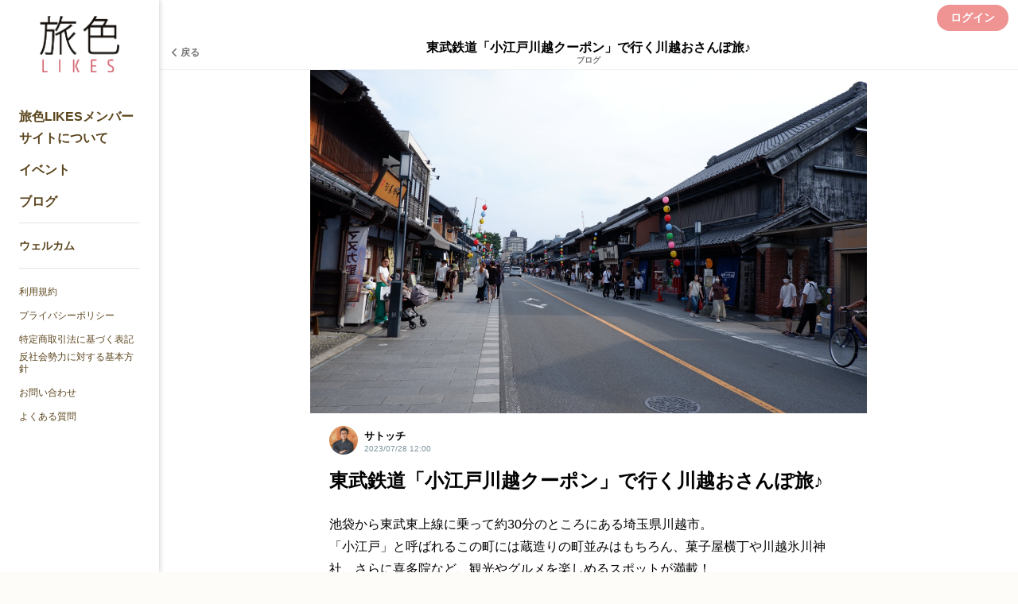

--- FILE ---
content_type: text/html; charset=utf-8
request_url: https://likes.tabiiro.jp/blogs/86068bbf78ae
body_size: 22738
content:
<!DOCTYPE html><html lang="ja"><head><meta charset="utf-8">
<title>東武鉄道「小江戸川越クーポン」で行く川越おさんぽ旅♪ | 旅色LIKESメンバーサイト</title>
<meta name="description" content="池袋から東武東上線に乗って約30分のところにある埼玉県川越市。「小江戸」と呼ばれるこの町には蔵造りの町並みはもちろん、菓子屋横丁や川越氷川神社、さらに喜多院など、観光やグルメを楽しめるスポットが満載！そんな川越観光をお得に楽しめるフリーきっぷが東武鉄道で販売されているんです...">
<meta name="keywords" content="旅色,旅行,旅,コミュニティ">
<link rel="canonical" href="https://likes.tabiiro.jp/blogs/86068bbf78ae">
<meta property="og:type" content="article">
<meta property="og:title" content="東武鉄道「小江戸川越クーポン」で行く川越おさんぽ旅♪">
<meta property="og:description" content="池袋から東武東上線に乗って約30分のところにある埼玉県川越市。「小江戸」と呼ばれるこの町には蔵造りの町並みはもちろん、菓子屋横丁や川越氷川神社、さらに喜多院など、観光やグルメを楽しめるスポットが満載！そんな川越観光をお得に楽しめるフリーきっぷが東武鉄道で販売されているんです...">
<meta property="og:url" content="https://likes.tabiiro.jp/blogs/86068bbf78ae">
<meta property="og:image" content="https://image.osiro.it/pass/main_images/290222/images/original/blob.?1689544809">
<meta property="og:site_name" content="旅色LIKESメンバーサイト">
<meta name="twitter:site" content="tabiiro">
<meta name="twitter:card" content="summary_large_image"><link rel="icon" type="image/png" href="https://image.osiro.it/pass/site_settings/118/favicons/original/favicon.png?1630561335" /><meta content="width=device-width,initial-scale=1.0,minimum-scale=1.0, maximum-scale=1.0, user-scalable=no" name="viewport" /><link href="https://cdnjs.cloudflare.com/ajax/libs/animate.css/3.5.2/animate.min.css" rel="stylesheet" type="text/css" /><link href="https://image.osiro.it/pass/site_settings/118/logo_squares/apple_icon/SPicon.png?1626346047" rel="apple-touch-icon" type="image/png" /><link href="https://fonts.googleapis.com/css?family=Montserrat:700|Raleway:400,300" rel="stylesheet" type="text/css" /><link href="https://fonts.googleapis.com/css2?family=Titillium+Web:wght@600;700&amp;display=swap" rel="stylesheet" type="text/css" /><link href="/manifest.json" rel="manifest" /><link href="https://unpkg.com/video.js@7/dist/video-js.min.css" rel="stylesheet" type="text/css" /><link href="https://cdn.quilljs.com/1.3.6/quill.snow.css" rel="stylesheet" style="text/css" /><meta content="ja" http-equiv="content-language" /><link rel="stylesheet" href="https://assets.osiro.it/assets/ui_2_0/front/application-47ed4e35cd979bd5e0833330ab160b4cd0596413b2ad6636646c2a2831784400.css" media="all" /><style type="text/css">
.l-menu img.siteLogo {
    margin: 10px auto;
}

</style>        <style type="text/css">
          /* 新規クラスを付与 */
          .osiro_primary_color{ color: #EF9393; }
          .osiro_primary_bg_color{ background-color: #EF9393; }
          .osiro_contents_bg_color{ background-color: #fdfcf9; }
          .osiro_before_login_header_color{ background-color: #FFFFFF; }
          .osiro_before_login_header_icon_color{ color: #5b451d; }
          .osiro_after_login_header_color{ background-color: #FFFFFF; }
          .osiro_after_login_header_icon_color{ color: #5b451d; }
          .osiro_chat_date_punctuation_bg_color{ background-color: #957130; }
          .osiro_chat_bot_bg_color{ background-color: #dec699; }
          .osiro_chat_my_message_bg_color{ background-color: #EF9393; }
          .osiro_tab_item_bottom_color{ border-bottom-color: #EF9393; }
          .osiro_border_color{ border-color: #EF9393; }

          /* モジュール単位に色指定 */
          .frontBody{ background-color: #fdfcf9; }
          .btn--secondary{ color: #EF9393; }
          .btn--primary{ background-color: #EF9393 }

          .btnFill--large{ background-color: #EF9393 }
          .btnFill--medium{ background-color: #EF9393 }
          .btnFill--medium--withDropdown{ background-color: #EF9393 }
          .btnFill--medium--Dropdown{ background-color: #EF9393 }
          .btnFill--small{ background-color: #EF9393 }
          .btnOutlinePrimary--large{ color: #EF9393; border-color: #EF9393; }
          .btnOutlinePrimary--medium{ color: #EF9393; border-color: #EF9393; }
          .btnOutlinePrimary--small{ color: #EF9393; border-color: #EF9393; }
          .btnOutlinePrimary--circle{ color: #EF9393; border-color: #EF9393; }

          .switch__input:checked ~ .switch__content:after{
            background-color: #EF9393;
          }
          .switchOn{ background-color: #EF9393; }
          .l-menu__inner .progress-text{ color: #5b451d; }
          .tasking_tutorial .task-content{ color: #5b451d; }
          .nav__item a{ color: #5b451d; }

          /* 動的にクラス付与するものは個別に指定 */
          .tab__item--active, .tab__item:hover, .tab__item--active:hover{
            color: #EF9393;
            border-bottom-color: #EF9393;
          }

          .nav-horizontal .list a:hover, .nav-horizontal .list a.active,
          .nav-horizontal .list button:hover, .nav-horizontal .list button.active,
          .newgroupTab .list a:hover, .newgroupTab .list a.active {
            color: #EF9393;
            border-bottom-color: #EF9393;
          }
          .nav-horizontal_with_icon ul li .nav-horizontal_with_icon__item:hover,
          .nav-horizontal_with_icon ul li .nav-horizontal_with_icon__item.active{
            color: #EF9393;
            border-bottom: #EF9393 2px solid;
          }

          .nav-notification .list a:hover, .nav-notification .list a.active,
          .nav-notification .list button:hover, .nav-notification .list button.active {
            color: #EF9393;
            border-bottom-color: #EF9393;
          }

          @media screen and (max-width: 768px){
            .tab__item--active, .tab__item:hover, .tab__item--active:hover{
              color: white;
              background-color: #EF9393;
            }
          }
          .event_ticket__choice__footer #payjp_checkout_box input[type=button],
          .event_ticket__choice__footer .event_ticket__choice__button,
          .purchaseConfirm__fixBottom #payjp_checkout_box input[type=button],
          .registration__choice__footer #payjp_checkout_box input[type=button],
          .registration__choice__footer__btn{
            background-color: #EF9393;
          }
          .group__dropdown_content ul li a:hover{ background-color: #EF9393; }
          /* リンクカード用 */
          .event__thumb{ background-color: #EF9393; }
          .noteCardThumb__thumb{ background-color: #EF9393; }
          .chat__mycassette .chat__commentTextHasLinkCard{ background-color: #EF9393; }
          .noteCard__category{ background-color: #EF9393; }
          .btn--primary-border {
              color: #EF9393;
              border: #EF9393 2px solid;
          }
          /* アンケートモーダル用 */
          .enqueteModal .commonForm__radio + label::before {
            color: #EF9393;
          }
          .enqueteModal .commonForm__radio:checked + label::after {
            color: #EF9393;
          }
          /* ページャー */
          .pagination .page-num.active {
            background-color: #EF9393;
          }
          /* 読書状況モーダル */
          .mediumStatusModalBody__statusOption input[type="radio"] {
            border-color: #EF9393;
          }
          .mediumStatusModalBody__statusOption input[type="radio"]:checked {
            background-color: #EF9393;
          }
          /* 本のプレースホルダー */
          .bookCard__placeholder,
          .bookLinkCard__placeholder {
            background:
              linear-gradient(
                to right,
                transparent 0,
                transparent 1px,
                rgba(255, 255, 255, 0.4) 1px,
                rgba(255, 255, 255, 0.4) 2px,
                rgba(255, 255, 255, 0.1) 2px,
                rgba(255, 255, 255, 0.1) 4px,
                transparent 4px,
                transparent 7px,
                rgba(0, 0, 0, 0.2) 7px,
                rgba(0, 0, 0, 0.2) 7.5px,
                rgba(255, 255, 255, 0.2) 7.5px,
                rgba(255, 255, 255, 0.2) 9px,
                transparent 9px
              ) 0 0 / 9px 100% no-repeat,
              linear-gradient(#EF9393 -15%, white 120%);
          }
        </style>
        <style type="text/css">
          body#home-index::before{
            position:fixed;
            top:0;
            left:0;
            width:100vw;
            height:100vh;
            background-image: url();
            -webkit-background-size:contain;
            background-position: top center; /* 画像を常に天地左右の中央に配置 */
            background-repeat: no-repeat; /* 画像をタイル状に繰り返し表示しない */
            background-size: cover; /* 表示するコンテナの大きさに基づいて、背景画像を調整 */
            content:"";
          }

          body#home-index .osiro_after_login_header_icon_color{
            color: #000;
          }

          body#home-index .home__title{
            color: #000;
          }

          body#home-index .plan_heading_wrapper{
            color: #000;
          }

          body#home-index .home__subTitle{
            color: #000;
          }

          body#home-index .social_modules__text{
            color: #000;
          }

          body#home-index .guestTop__copyright{
            color: #000;
          }

          body#home-index .account__data__name{
            color: #000;
          }

          body#home-index .homeWrap .recommendGroup__title{
            color: #000;
          }

          body#home-index .progress-text{
            color: #000;
          }

          body#home-index .task-content {
            color: #000;
          }

          body#home-index .nav__item a{
            color: #000;
          }

          body#home-index .nav__items--lv1 a.btnFill--medium {
            color: #FFF;
          }

          body#home-index .contentCard__title--smallOnly{
            color: #000;
          }

          body#home-index .contentCard{
            border-radius: 8px;
          }

          body#home-index .homeTweetPanel{
            border-radius: 8px;
          }

          body#home-index .homeTweetPanel .homeTweetPanel-image{
            border-radius: 8px;
          }

          body#home-index .homeTweetPanel .homeTweetPanel-streaming{
            border-radius: 8px;
          }

          body#home-index .contentCard.moreCard{
            justify-content: center;
          }

          body#home-index .guestTop--fixed_footer{
            backdrop-filter: blur(10px);
            background-color: rgba(155, 155, 155, 0.35);
          }

          body#home-index .grouplist__title{
            color: #000;
          }

          body#home-index .account__data__point_balances__show {
            color: #000;
          }

          @media screen and (max-width: 768px){
            body#home-index::before{
              background-image: url();
            }

            body#home-index .l-header__titleText{
              display: inline-block;
            }
          }

          body#profile-edit .profileBackgroundArea, body#profile-show .profileBackgroundArea {
            background-image: url();
          }

          @media screen and (max-width: 768px){
            body#profile-edit .profileBackgroundArea, body#profile-show .profileBackgroundArea {
              background-image: url();
            }
          }
        </style>
<meta name="csrf-param" content="authenticity_token" />
<meta name="csrf-token" content="fJhDCCypPUbBOORZ_tKLgQNp702hVFYvtZNRoU_fRGktNYolmStEroqmLFCZH7mkdqd2Y1Nyp7uCZnDDr8IzMg" /><style type="text/css"></style><style id="block_page_css" type="text/css"></style><script>window.dataLayer = window.dataLayer || [];</script><link rel="stylesheet" type="text/css" href="https://osiro-platform-production.s3.ap-northeast-1.amazonaws.com/general/likes.tabiiro.jp/css/swiper-bundle.min.css">

<!-- Google Tag Manager -->
<script>(function(w,d,s,l,i){w[l]=w[l]||[];w[l].push({'gtm.start':
new Date().getTime(),event:'gtm.js'});var f=d.getElementsByTagName(s)[0],
j=d.createElement(s),dl=l!='dataLayer'?'&l='+l:'';j.async=true;j.src=
'https://www.googletagmanager.com/gtm.js?id='+i+dl;f.parentNode.insertBefore(j,f);
})(window,document,'script','dataLayer','GTM-KVFFRDM');</script>
<!-- End Google Tag Manager -->

<!-- Global site tag (gtag.js) - Google Analytics -->
<script async src="https://www.googletagmanager.com/gtag/js?id=G-J03ZGYMD7Q"></script>
<script>
  window.dataLayer = window.dataLayer || [];
  function gtag(){dataLayer.push(arguments);}
  gtag('js', new Date());

  gtag('config', 'G-J03ZGYMD7Q');
</script>

<script src="https://assets.osiro.it/webpack/assets/vendors-9475b6a583e7ecd30652.bundle.js" defer="defer"></script><script src="https://assets.osiro.it/webpack/assets/index-9475b6a583e7ecd30652.bundle.js" defer="defer"></script><script src="https://assets.osiro.it/webpack/assets/webClientEventHandler-9475b6a583e7ecd30652.bundle.js" defer="defer"></script></head><body class="frontBody controller-blogs action-show env-production community unlogin " id="blogs-show"><!-- Google Tag Manager (noscript) -->
<noscript><iframe src="https://www.googletagmanager.com/ns.html?id=GTM-KVFFRDM"
height="0" width="0" style="display:none;visibility:hidden"></iframe></noscript>
<!-- End Google Tag Manager (noscript) --><div id="fb-root"></div><script>(function(d, s, id) { var js, fjs = d.getElementsByTagName(s)[0];
if (d.getElementById(id)) return;
js = d.createElement(s); js.id = id;
js.src = "//connect.facebook.net/ja_JP/sdk.js#xfbml=1&version=v2.8&appId=1402445753098778";
fjs.parentNode.insertBefore(js, fjs);
}(document, 'script', 'facebook-jssdk'));</script><div class="l-globalWrap"><script>window.point_icon_url = "https://image.osiro.it/pass/site_settings/118/point_icons/original/point_2x.png?1626855056";</script><script>window.bot_name = "旅色編集部";window.bot_image_url = "https://image.osiro.it/pass/site_settings/118/logo_squares/apple_icon/SPicon.png?1626346047";</script><script>window.osiroWeb = {
  state: {},
  action() {},
  createUIInfo() {}
};</script><div id="modalView"><modal-view></modal-view></div><div id="tourView"><tour-view></tour-view></div><div id="tipModalContainer"><tip-modal :current-user="current_user" :is-front-tip="true" ref="tip_modal"></tip-modal></div><div id="flashMessage"><transition name="fade"><copied-flash-message :message="message" @reset-flash-message="resetFlashMessage" v-if="showCopiedFlashMessage"></copied-flash-message></transition></div><div class="l-header__wrap unLogin osiro_before_login_header_color"><header class="l-header"><button class="l-header__menuBtn osiro_before_login_header_icon_color js-menu-open-btn"></button><p class="l-header__title"><a class="l-header__titleText" href="/"><img alt="旅色LIKESメンバーサイト" class="l-header__logo__sp" src="https://image.osiro.it/pass/site_settings/118/site_logo_for_sps/original/logo_SP.svg?1626345961" /></a></p><a class="btn--primary l-header__login osiro-ios-hidden roundBtn" href="/login">ログイン</a></header></div><script>window.current_user = null</script><div id="side_nav"><aside class="l-menu js-menu"><h1 class="l-menu__title"><a href="/"><img alt="旅色LIKESメンバーサイト" class="siteLogo" src="https://image.osiro.it/pass/site_settings/118/site_logos/original/logo_trans.png?1657851076" /></a></h1><div class="l-menu__inner"><div id="side_menu"><nav class="nav"><ul class="nav__items--lv1"><li class="nav__item navlist__about"><a href="/about">旅色LIKESメンバーサイトについて</a></li><li class="nav__item navlist__blogs osiroHighlightFunctionLabel"><a href="/events?filter_type=upcoming&amp;order_type=start_date_asc">イベント</a></li><li class="nav__item navlist__blogs osiroHighlightFunctionLabel"><a href="/blogs">ブログ</a></li></ul><ul class="nav__items--lv2"><li class="nav__item navlist__welcome osiroHighlightFunctionLabel top-content__link"><a href="/welcome_contents">ウェルカム</a></li></ul><ul class="nav__items--lv3"><li class="nav__item navlist__user_policy"><a href="/user-policy">利用規約</a></li><li class="nav__item navlist__privacy_policy"><a href="/privacy-policy">プライバシーポリシー</a></li><li class="nav__item navlist__specific_commercial"><a href="/specific-commercial">特定商取引法に基づく表記</a></li><li class="nav__item navlist__antisocial"><a href="/antisocial">反社会勢力に対する基本方針</a></li><li class="nav__item navlist__contact"><a href="/contact">お問い合わせ</a></li><li class="nav__item navlist__qa"><a href="/qa">よくある質問</a></li></ul></nav></div><div class="l-menu__close js-menu-close-btn"></div></div></aside></div><div id="toastLayout"></div><div class="l-content" id="l-content"><div class="l-content__main"><main class="l-main js-l-main slid-with-l-header"><div class="l-main__content"><div :style="style_when_input_mode" id="blogShow"><div class="subHeader"><a class="subHeader__left" onClick="history.back()"><div class="subHeader__leftBack"><div class="subHeader__leftBack--arrow"></div><div class="subHeader__leftBack--text">戻る</div></div></a><div class="subHeader__middle withSubTitle"><h2 class="subHeader__middleTitle"><div class="subHeader__middleTitle--main">東武鉄道「小江戸川越クーポン」で行く川越おさんぽ旅♪</div><a class="subHeader__middleTitleSub" href="/blogs">ブログ</a></h2></div><div class="subHeader__right"><div class="subHeader__rightMenu"></div></div></div><div :style="messageBackgroundSettingCss" class="messageBackgroundArea"></div><article class="articleMainWrapper"><div class="articleInner"><div class="articleMainThumb"><img alt="東武鉄道「小江戸川越クーポン」で行く川越おさんぽ旅♪" fetchpriority="high" src="https://image.osiro.it/pass/main_images/290222/images/original/blob.?1689544809" /></div><section class="articleMeta"><div class="articleMetaItems"><div class="articleMetaItemsLeft"><div class="userIcon postedImg"><img alt="サトッチ" class="userIcon__img" src="https://image.osiro.it/pass/image_uploads/836745/images/small/179525519_3879864485462210_6567841785313456455_n.jpg?1686115437" /></div><div class="articleMetaItemsLeft__name"><div class="articleMetaItemsLeft__name--communityName"></div><div class="articleMetaItemsLeft__name--authorName">サトッチ</div><div class="articleMetaItemsLeft__name__posted">2023/07/28 12:00</div></div></div></div></section><h1 class="articleTitle">東武鉄道「小江戸川越クーポン」で行く川越おさんぽ旅♪</h1><div class="attachmentBox"></div><reading-rate-measurement api-path="/blogs/86068bbf78ae/accesses"><text-selection-quote-wrapper data-author-name="サトッチ" data-content-title="東武鉄道「小江戸川越クーポン」で行く川越おさんぽ旅♪" data-content-type="ブログ" data-quotable-id="180045" data-quotable-type="Pass::Blog" data-quote-source-link="https://likes.tabiiro.jp/blogs/86068bbf78ae"><section class="articleBody" v-pre=""><p>池袋から東武東上線に乗って約30分のところにある埼玉県川越市。<br>「小江戸」と呼ばれるこの町には蔵造りの町並みはもちろん、菓子屋横丁や川越氷川神社、さらに喜多院など、観光やグルメを楽しめるスポットが満載！<br>そんな川越観光をお得に楽しめるフリーきっぷが東武鉄道で販売されているんです♪<br><br>
</p><h3>川越観光におすすめのフリーきっぷ「小江戸川越クーポン」</h3><p>
<span class="attachment attachment--preview attachment--jpg figure"><a href="https://image.osiro.it/pass/image_uploads/869849/images/original/360093905_6337465306368770_6083295766467216231_n.jpg?1689544789"><img src="https://image.osiro.it/pass/image_uploads/869849/images/original/360093905_6337465306368770_6083295766467216231_n.jpg?1689544789" width="960" height="720" loading="lazy" srcset="https://image.osiro.it/pass/image_uploads/869849/images/original/360093905_6337465306368770_6083295766467216231_n.jpg?1689544789=&amp;width=800&amp;fit=bounds 800w, https://image.osiro.it/pass/image_uploads/869849/images/original/360093905_6337465306368770_6083295766467216231_n.jpg?1689544789=&amp;width=1600&amp;fit=bounds 1600w"><span class="attachment__name">360093905_6337465306368770_6083295766467216231_n.jpg</span> <span class="attachment__size">67.23 KB</span></a></span>川越の旅を紹介する前におすすめのフリー切符をご紹介します。私が今回が購入したのは、東武鉄道の「<strong>小江戸川越クーポン</strong>」。東武東上線の各駅から川越駅または川越市駅までの往復乗車券と川越市内を走る東武バスの指定区間が1日乗り降り自由でかつ、一部の店舗では割引の特典も受けられます。池袋駅発は1,110円で購入できます。<br><br><span class="ql-embed-content figure"><span contenteditable="false"><div class="outsideNormalCard__wrap">  <a href="https://www.tobu.co.jp/odekake/ticket/kawagoe/koedo.html" target="_blank">https://www.tobu.co.jp/odekake/ticket/kawagoe/koedo.html</a>  <a href="https://www.tobu.co.jp/odekake/ticket/kawagoe/koedo.html" class="outsideNormalCard" target="_blank">    <div class="outsideNormalCard__main">      <div class="outsideNormalCard__main--title">小江戸川越クーポン  | お得なきっぷ | 東武鉄道公式サイト</div>      <div class="outsideNormalCard__main--description">東武鉄道のお得なきっぷ「小江戸川越クーポン 」の「乗り換えや割引き情報」をご紹介。その他にも、スカイツリー、浅草、日光、鬼怒川など、東武沿線で人気の観光スポット、食事、お土産、宿泊情報など、便利でおトクな情報がいっぱいです。街へ、温泉へ、楽しい旅行にご活用ください。</div>      <div class="outsideNormalCard__main--domain">www.tobu.co.jp</div>    </div>  </a>
</div></span></span><br><span class="attachment attachment--preview attachment--jpg figure"><a href="https://image.osiro.it/pass/image_uploads/874787/images/original/mcUvHppmA6G9WuQ1690155018_1690155180.jpg?1690155207"><img src="https://image.osiro.it/pass/image_uploads/874787/images/original/mcUvHppmA6G9WuQ1690155018_1690155180.jpg?1690155207" width="1000" height="563" loading="lazy" srcset="https://image.osiro.it/pass/image_uploads/874787/images/original/mcUvHppmA6G9WuQ1690155018_1690155180.jpg?1690155207=&amp;width=800&amp;fit=bounds 800w, https://image.osiro.it/pass/image_uploads/874787/images/original/mcUvHppmA6G9WuQ1690155018_1690155180.jpg?1690155207=&amp;width=1600&amp;fit=bounds 1600w"><span class="attachment__name">mcUvHppmA6G9WuQ1690155018_1690155180.jpg</span> <span class="attachment__size">125.76 KB</span></a></span>池袋から東武東上線の急行に乗って約30分で川越駅に到着！ここから<strong>東武バス</strong>に乗車します。<br>蔵造りの町並みがある<strong>仲町</strong>または<strong>一番街バス停</strong>へは<strong>神明町車庫</strong>行きのバスに乗車。1時間に5～6本運行しており、混雑がなければ約10分で到着します。また川越氷川神社へは<strong>川越運動公園</strong>行きのバスに乗車。約10分で到着するので、最初はどの目的地に行きたいのか、計画を立ててから乗車することをおすすめします。<br><br><span class="attachment attachment--preview attachment--jpg figure"><a href="https://image.osiro.it/pass/image_uploads/874798/images/original/5tymtFyqp2ccpby1690156771_1690156826.jpg?1690156960"><img src="https://image.osiro.it/pass/image_uploads/874798/images/original/5tymtFyqp2ccpby1690156771_1690156826.jpg?1690156960" width="1000" height="563" loading="lazy" srcset="https://image.osiro.it/pass/image_uploads/874798/images/original/5tymtFyqp2ccpby1690156771_1690156826.jpg?1690156960=&amp;width=800&amp;fit=bounds 800w, https://image.osiro.it/pass/image_uploads/874798/images/original/5tymtFyqp2ccpby1690156771_1690156826.jpg?1690156960=&amp;width=1600&amp;fit=bounds 1600w"><span class="attachment__name">5tymtFyqp2ccpby1690156771_1690156826.jpg</span> <span class="attachment__size">72.33 KB</span></a></span>また喜多院や川越城の本丸御殿へ行きたい方は「<strong>小江戸名所めぐりバス</strong>」を利用するのもおすすめ！平日は1時間に1本、土日祝日は1時間に2～3本程度運行しており、喜多院や川越氷川神社、蔵のまちエリアを周遊します。あわせて利用してみては。<br><br>
</p><h3>9：15    喜多院参拝</h3><p>
<span class="attachment attachment--preview attachment--jpg figure"><a href="https://image.osiro.it/pass/image_uploads/875596/images/original/38851699_1768799926568687_7209925642328997888_n.jpg?1690238787"><img src="https://image.osiro.it/pass/image_uploads/875596/images/original/38851699_1768799926568687_7209925642328997888_n.jpg?1690238787" width="1836" height="1032" loading="lazy" srcset="https://image.osiro.it/pass/image_uploads/875596/images/original/38851699_1768799926568687_7209925642328997888_n.jpg?1690238787=&amp;width=800&amp;fit=bounds 800w, https://image.osiro.it/pass/image_uploads/875596/images/original/38851699_1768799926568687_7209925642328997888_n.jpg?1690238787=&amp;width=1600&amp;fit=bounds 1600w"><span class="attachment__name">38851699_1768799926568687_7209925642328997888_n.jpg</span> <span class="attachment__size">341.42 KB</span></a></span>川越駅に到着したら「小江戸名所めぐりバス」に乗って最初の目的地・<strong>喜多院</strong>へ。約10分で到着します。平安時代に創建された寺院で「厄除けの大師」として地元の方を中心に参拝に訪れており、境内には江戸城から移築された建物など、多くの文化財を見ることができます。<br><br><span class="attachment attachment--preview attachment--jpg figure"><a href="https://image.osiro.it/pass/image_uploads/875597/images/original/38848794_1768800396568640_2031164354392489984_n.jpg?1690239151"><img src="https://image.osiro.it/pass/image_uploads/875597/images/original/38848794_1768800396568640_2031164354392489984_n.jpg?1690239151" width="1836" height="1032" loading="lazy" srcset="https://image.osiro.it/pass/image_uploads/875597/images/original/38848794_1768800396568640_2031164354392489984_n.jpg?1690239151=&amp;width=800&amp;fit=bounds 800w, https://image.osiro.it/pass/image_uploads/875597/images/original/38848794_1768800396568640_2031164354392489984_n.jpg?1690239151=&amp;width=1600&amp;fit=bounds 1600w"><span class="attachment__name">38848794_1768800396568640_2031164354392489984_n.jpg</span> <span class="attachment__size">519.42 KB</span></a></span>また境内には「<strong>五百羅漢</strong>」と呼ばれる538体もの大仏や釈迦如来像が鎮座しています。笑ったり、泣いたり、怒ったり、様々な表情をした仏様を見ることができるので、ぜひチェックしてみて。<br><br>＜基本情報＞<br>住所：埼玉県川越市小仙波町1-20-1<br>拝観料（家光誕生の間・春日局化粧の間）：大人400円、小人200円<br>時間：9時～16時（季節・曜日によって変動あり）<br>休日：不定休（詳細は公式ホームページでご確認ください）<br><span class="ql-embed-content figure"><span contenteditable="false"><div class="outsideNormalCard__wrap">  <a href="https://kitain.net/" target="_blank">https://kitain.net/</a>  <a href="https://kitain.net/" class="outsideNormalCard" target="_blank">      <div class="outsideNormalCard__img" style='background-image: url("https://image.osiro.it/pass/image_uploads/875606/images/original/image_from_url20230725-43-oykeru.png?1690241020");'></div>    <div class="outsideNormalCard__main">      <div class="outsideNormalCard__main--title">川越大師　喜多院</div>      <div class="outsideNormalCard__main--description">天長七年(830)、慈覚大師円仁により創建された星野山無量寿寺が始まりとされる喜多院。慶長四年（１５９９）二十七世を継いだ慈眼大師天海が徳川家康の厚い信頼を得、寺領四万八千坪及び五百石を下し、寺勢盛んとなりました。寛永十五年(1638)の火災後の再建時には、江戸城内の「徳川家光誕生の間」が客殿、「春日局化粧の間」が書院として移築されました。現在、多くの文化財や正月３日の初大師・だるま市、五百羅漢などの見どころや行事があり、川越大師として親しまれ、参詣の方々が訪れます。</div>      <div class="outsideNormalCard__main--domain">kitain.net</div>    </div>  </a>
</div></span></span><br>
</p><h3>10：30    川越氷川神社で良縁・縁結びを祈願</h3><p>
<span class="attachment attachment--preview attachment--jpg figure"><a href="https://image.osiro.it/pass/image_uploads/875598/images/original/223774251_4127170320731624_6124322300547810374_n.jpg?1690239582"><img src="https://image.osiro.it/pass/image_uploads/875598/images/original/223774251_4127170320731624_6124322300547810374_n.jpg?1690239582" width="2048" height="1152" loading="lazy" srcset="https://image.osiro.it/pass/image_uploads/875598/images/original/223774251_4127170320731624_6124322300547810374_n.jpg?1690239582=&amp;width=800&amp;fit=bounds 800w, https://image.osiro.it/pass/image_uploads/875598/images/original/223774251_4127170320731624_6124322300547810374_n.jpg?1690239582=&amp;width=1600&amp;fit=bounds 1600w"><span class="attachment__name">223774251_4127170320731624_6124322300547810374_n.jpg</span> <span class="attachment__size">518.8 KB</span></a></span>喜多院を参拝した後は再び小江戸名所バスに乗って、川越を代表するパワースポット「<strong>川越氷川神社</strong>」へ行きましょう。約10分で到着します。約1500年前に鎮座されたという神社で良縁や縁結びを求めて多くの参拝客が訪れています。<br><br><span class="attachment attachment--preview attachment--jpg figure"><a href="https://image.osiro.it/pass/image_uploads/875601/images/original/DSCF9996.JPG?1690239992"><img src="https://image.osiro.it/pass/image_uploads/875601/images/original/DSCF9996.JPG?1690239992" width="6000" height="3376" loading="lazy" srcset="https://image.osiro.it/pass/image_uploads/875601/images/original/DSCF9996.JPG?1690239992=&amp;width=800&amp;fit=bounds 800w, https://image.osiro.it/pass/image_uploads/875601/images/original/DSCF9996.JPG?1690239992=&amp;width=1600&amp;fit=bounds 1600w"><span class="attachment__name">DSCF9996.JPG</span> <span class="attachment__size">8.11 MB</span></a></span>見どころのひとつが毎年7月上旬から9月上旬にかけて開催する「<strong>縁むすび風鈴</strong>」。<br>天の川に恋の願いが届くように行われるイベントで約2000個の江戸風鈴を見ることができます。<strong>短冊</strong>（1枚500円）に願い事を書いて風鈴に結びましょう！<br><br><span class="attachment attachment--preview attachment--jpg figure"><a href="https://image.osiro.it/pass/image_uploads/875603/images/original/38419757_1757593074356039_4454124378669449216_n.jpg?1690240450"><img src="https://image.osiro.it/pass/image_uploads/875603/images/original/38419757_1757593074356039_4454124378669449216_n.jpg?1690240450" width="960" height="720" loading="lazy" srcset="https://image.osiro.it/pass/image_uploads/875603/images/original/38419757_1757593074356039_4454124378669449216_n.jpg?1690240450=&amp;width=800&amp;fit=bounds 800w, https://image.osiro.it/pass/image_uploads/875603/images/original/38419757_1757593074356039_4454124378669449216_n.jpg?1690240450=&amp;width=1600&amp;fit=bounds 1600w"><span class="attachment__name">38419757_1757593074356039_4454124378669449216_n.jpg</span> <span class="attachment__size">61.36 KB</span></a></span>縁結び風鈴の他にも、境内にはご利益を得られるスポットがあります。拝殿から少し歩いたところには罪や穢れを祓う「<strong>人形（ひとがた）流し</strong>」（1体・100円）ができる場所があり、人形に息を吹きかけた後、体を撫でて境内に流れる小川に流して身や心を清めましょう。<br><br><span class="attachment attachment--preview attachment--jpg figure"><a href="https://image.osiro.it/pass/image_uploads/875607/images/original/224718724_4127172194064770_9158239888193564675_n.jpg?1690241172"><img src="https://image.osiro.it/pass/image_uploads/875607/images/original/224718724_4127172194064770_9158239888193564675_n.jpg?1690241172" width="2048" height="1152" loading="lazy" srcset="https://image.osiro.it/pass/image_uploads/875607/images/original/224718724_4127172194064770_9158239888193564675_n.jpg?1690241172=&amp;width=800&amp;fit=bounds 800w, https://image.osiro.it/pass/image_uploads/875607/images/original/224718724_4127172194064770_9158239888193564675_n.jpg?1690241172=&amp;width=1600&amp;fit=bounds 1600w"><span class="attachment__name">224718724_4127172194064770_9158239888193564675_n.jpg</span> <span class="attachment__size">575.3 KB</span></a></span>あわせて体験したいのが、鯛のしっぽにおみくじが入った「<strong>鯛みくじ</strong>」（1個300円）。<br>竿を使って気になる鯛を釣り上げておみくじを引きます。「<strong>一年安鯛みくじ</strong>」や恋みくじが入った「<strong>あい鯛みくじ</strong>」のほか、縁結び風鈴期間限定の鯛みくじも楽しめますよ♪<br><br>＜基本情報＞<br>住所：埼玉県川越市宮下町2-11-3<br>※参拝自由<br><span class="ql-embed-content figure"><span contenteditable="false"><div class="outsideNormalCard__wrap">  <a href="https://www.kawagoehikawa.jp/" target="_blank">https://www.kawagoehikawa.jp/</a>  <a href="https://www.kawagoehikawa.jp/" class="outsideNormalCard" target="_blank">      <div class="outsideNormalCard__img" style='background-image: url("https://image.osiro.it/pass/image_uploads/875608/images/original/image_from_url20230725-40-sukmtu.png?1690241497");'></div>    <div class="outsideNormalCard__main">      <div class="outsideNormalCard__main--title">縁結びの神様　川越氷川神社：安産、お宮参り、戌の日</div>      <div class="outsideNormalCard__main--description">縁結び、結婚、良縁、川越、安産、お宮参り、川越まつり、厄除、婚活、七五三、：川越氷川神社です。</div>      <div class="outsideNormalCard__main--domain">www.kawagoehikawa.jp</div>    </div>  </a>
</div></span></span><br>
</p><h3>12：00    ランチ</h3><p>
<span class="attachment attachment--preview attachment--jpg figure"><a href="https://image.osiro.it/pass/image_uploads/875609/images/original/294645334_5223006547814657_4249135844442308382_n.jpg?1690241779"><img src="https://image.osiro.it/pass/image_uploads/875609/images/original/294645334_5223006547814657_4249135844442308382_n.jpg?1690241779" width="2048" height="1152" loading="lazy" srcset="https://image.osiro.it/pass/image_uploads/875609/images/original/294645334_5223006547814657_4249135844442308382_n.jpg?1690241779=&amp;width=800&amp;fit=bounds 800w, https://image.osiro.it/pass/image_uploads/875609/images/original/294645334_5223006547814657_4249135844442308382_n.jpg?1690241779=&amp;width=1600&amp;fit=bounds 1600w"><span class="attachment__name">294645334_5223006547814657_4249135844442308382_n.jpg</span> <span class="attachment__size">304.33 KB</span></a></span>氷川神社を参拝したランチを食べに行きましょう。蔵造りの建物が立ち並ぶ川越一番街を中心にお店がある中、今回ご紹介するお店は「<strong>林屋</strong>」。週末は観光客を中心に行列のできるうなぎ料理専門店です。<br>最高峰のうなぎ「うなぎ坂東太郎」を使った<strong>うな重</strong>（並・税込3,630円～）はふっくらとしたうなぎの食感とタレの風味が口の中で広がって思わずやみつきになりますよ♪<br><br>＜基本情報＞<br>住所：埼玉県川越市仲町2-4<br>時間：11時～17時<br>休日：火曜日<br><span class="ql-embed-content figure"><span contenteditable="false"><div class="outsideNormalCard__wrap">  <a href="https://nasu-hayashiya.co.jp/store/kawagoe/" target="_blank">https://nasu-hayashiya.co.jp/store/kawagoe/</a>  <a href="https://nasu-hayashiya.co.jp/store/kawagoe/" class="outsideNormalCard" target="_blank">      <div class="outsideNormalCard__img" style='background-image: url("https://image.osiro.it/pass/image_uploads/875610/images/original/image_from_url20230725-42-hkk945.png?1690242217");'></div>    <div class="outsideNormalCard__main">      <div class="outsideNormalCard__main--title">お食事処　うなぎ 林屋 川越店 | 林屋川魚店</div>      <div class="outsideNormalCard__main--description">unagi Hayashiya 通りには蒲焼きの香ばしいかほりが漂っています。 林屋のうな重は特製のタレで、 中ふわっ、皮パリッと炭火で丁寧に焼き上げております。 築130年以上の建物は、かつて米の卸問屋であり、 当時、蔵までの米の出し入れにはトロッコが使われておりました。</div>      <div class="outsideNormalCard__main--domain">nasu-hayashiya.co.jp</div>    </div>  </a>
</div></span></span><br><span class="attachment attachment--preview attachment--jpg figure"><a href="https://image.osiro.it/pass/image_uploads/875611/images/original/222795903_4127169174065072_6967964500069862435_n.jpg?1690242453"><img src="https://image.osiro.it/pass/image_uploads/875611/images/original/222795903_4127169174065072_6967964500069862435_n.jpg?1690242453" width="2048" height="1152" loading="lazy" srcset="https://image.osiro.it/pass/image_uploads/875611/images/original/222795903_4127169174065072_6967964500069862435_n.jpg?1690242453=&amp;width=800&amp;fit=bounds 800w, https://image.osiro.it/pass/image_uploads/875611/images/original/222795903_4127169174065072_6967964500069862435_n.jpg?1690242453=&amp;width=1600&amp;fit=bounds 1600w"><span class="attachment__name">222795903_4127169174065072_6967964500069862435_n.jpg</span> <span class="attachment__size">187.89 KB</span></a></span>うなぎが苦手な方は埼玉名物のうどんを食べるのもおすすめ！<br>一番街のメインストリートから路地に入ったところにある「<strong>うんとん処 春・夏・秋・冬</strong>」ではコシが入ったうどんを味わえます。うどんやかき揚げのほか、埼玉県川島町にある江戸時代創業の醤油蔵「金笛醤油」でじっくり煮込んだ<strong>豚の角煮</strong>もおすすめです。<br><br>＜基本情報＞<br>住所：埼玉県川越市幸町10-5<br>時間：11時～15時ラストオーダー（土日祝日は15時30分ラストオーダー）<br>休日：無休<br><span class="ql-embed-content figure"><span contenteditable="false"><div class="outsideNormalCard__wrap">  <a href="https://kinbue.jp/directly-administered_meals" target="_blank">https://kinbue.jp/directly-administered_meals</a>  <a href="https://kinbue.jp/directly-administered_meals" class="outsideNormalCard" target="_blank">      <div class="outsideNormalCard__img" style='background-image: url("https://image.osiro.it/pass/image_uploads/875613/images/original/image_from_url20230725-40-7ta670.jpeg?1690243002");'></div>    <div class="outsideNormalCard__main">      <div class="outsideNormalCard__main--title">うんとん処「春・夏・秋・冬」 - 笛木醤油「金笛」: FUEKI SYOYU BREWING `KINBUE`</div>      <div class="outsideNormalCard__main--description">「金笛」という名の醤油を造る笛木醤油は、創業200余年。昔ながらの伝統的な醸造方法を守り続け、厳選された丸大豆、小麦、天日塩のみを原料とし、大きな杉の桶でゆっくりと発酵熟成させて醤油をつくりあげています。笛木醤油が運営する飲食店「うんとん処　春･夏･秋･冬」で、その美味しさをご堪能ください。</div>      <div class="outsideNormalCard__main--domain">kinbue.jp</div>    </div>  </a>
</div></span></span><br><span class="attachment attachment--preview attachment--jpg figure"><a href="https://image.osiro.it/pass/image_uploads/875614/images/original/224296196_4127171154064874_4954497130888806651_n.jpg?1690243109"><img src="https://image.osiro.it/pass/image_uploads/875614/images/original/224296196_4127171154064874_4954497130888806651_n.jpg?1690243109" width="2048" height="1152" loading="lazy" srcset="https://image.osiro.it/pass/image_uploads/875614/images/original/224296196_4127171154064874_4954497130888806651_n.jpg?1690243109=&amp;width=800&amp;fit=bounds 800w, https://image.osiro.it/pass/image_uploads/875614/images/original/224296196_4127171154064874_4954497130888806651_n.jpg?1690243109=&amp;width=1600&amp;fit=bounds 1600w"><span class="attachment__name">224296196_4127171154064874_4954497130888806651_n.jpg</span> <span class="attachment__size">237.24 KB</span></a></span>さらに菓子屋横丁の近くにあるベーカリーカフェ「<strong>サンドイッチパーラー楽楽</strong>」では、国産の小麦た天然酵母のパンを使ったサンドイッチを提供しています。サーモンマリネ（税込420円）やローストビーフ（税込480円）、フルーツサンド（税込580円）など、季節限定を含む20種類のサンドイッチを取り揃えているので、ぜひチェックしてみましょう！<br><br>＜基本情報＞<br>住所：埼玉県川越市元町2-7-11<br>時間：8時～17時（土日祝日は7時30分～）<br>休日：不定休<br><span class="ql-embed-content figure"><span contenteditable="false"><div class="outsideNormalCard__wrap">  <a href="http://www.bakery-rakuraku.com/" target="_blank">http://www.bakery-rakuraku.com/</a>  <a href="http://www.bakery-rakuraku.com/" class="outsideNormalCard" target="_blank">    <div class="outsideNormalCard__main">      <div class="outsideNormalCard__main--title">川越ベーカリー 楽楽</div>      <div class="outsideNormalCard__main--description">歴史ある町から、暖かなパンをお送りします。川越ベーカリー楽楽</div>      <div class="outsideNormalCard__main--domain">www.bakery-rakuraku.com</div>    </div>  </a>
</div></span></span><br>
</p><h3>13：30    川越にあるもうひとつの寺社仏閣を参拝</h3><p>
<span class="attachment attachment--preview attachment--jpg figure"><a href="https://image.osiro.it/pass/image_uploads/876265/images/original/225397641_4127174024064587_7077973807286924556_n.jpg?1690325689"><img src="https://image.osiro.it/pass/image_uploads/876265/images/original/225397641_4127174024064587_7077973807286924556_n.jpg?1690325689" width="2048" height="1152" loading="lazy" srcset="https://image.osiro.it/pass/image_uploads/876265/images/original/225397641_4127174024064587_7077973807286924556_n.jpg?1690325689=&amp;width=800&amp;fit=bounds 800w, https://image.osiro.it/pass/image_uploads/876265/images/original/225397641_4127174024064587_7077973807286924556_n.jpg?1690325689=&amp;width=1600&amp;fit=bounds 1600w"><span class="attachment__name">225397641_4127174024064587_7077973807286924556_n.jpg</span> <span class="attachment__size">573.96 KB</span></a></span>ランチを味わったところで次のスポットへ。<br>川越の一番街周辺には氷川神社や喜多院のほかにもおすすめの寺社仏閣があります。そのひとつが西武新宿線・本川越駅から10分ほど歩いたところにある「<strong>川越熊野神社</strong>」。<br>イザナギノミコトとイザナミノミコトの夫婦を主祭神として祀られており、縁結びや開運、厄除けなどにご利益があるといわれています。<br><br><span class="attachment attachment--preview attachment--jpg figure"><a href="https://image.osiro.it/pass/image_uploads/876268/images/original/224243955_4127174704064519_6532224422829896319_n.jpg?1690326262"><img src="https://image.osiro.it/pass/image_uploads/876268/images/original/224243955_4127174704064519_6532224422829896319_n.jpg?1690326262" width="2048" height="1152" loading="lazy" srcset="https://image.osiro.it/pass/image_uploads/876268/images/original/224243955_4127174704064519_6532224422829896319_n.jpg?1690326262=&amp;width=800&amp;fit=bounds 800w, https://image.osiro.it/pass/image_uploads/876268/images/original/224243955_4127174704064519_6532224422829896319_n.jpg?1690326262=&amp;width=1600&amp;fit=bounds 1600w"><span class="attachment__name">224243955_4127174704064519_6532224422829896319_n.jpg</span> <span class="attachment__size">601.54 KB</span></a></span>見どころのひとつが導きの神として「<strong>八咫烏（やたがらす</strong>）」をまつる「むすびの庭」。<br>八咫烏のレリーフの前に「開運」「縁結び」「神恩感謝」の3つの水晶があり、その中でひとつを撫でると八咫烏からメッセージをいただけます。<br><br>＜基本情報＞<br>住所：埼玉県川越市連雀町17-1<br>※参拝自由<br><span class="ql-embed-content figure"><span contenteditable="false"><div class="outsideNormalCard__wrap">  <a href="https://www.kawagoekumano.jp/" target="_blank">https://www.kawagoekumano.jp/</a>  <a href="https://www.kawagoekumano.jp/" class="outsideNormalCard" target="_blank">      <div class="outsideNormalCard__img" style='background-image: url("https://image.osiro.it/pass/image_uploads/876273/images/original/image_from_url20230726-39-afb9pv.jpeg?1690327192");'></div>    <div class="outsideNormalCard__main">      <div class="outsideNormalCard__main--title">川越 熊野神社</div>      <div class="outsideNormalCard__main--description">川越 熊野神社は、1590年に紀州熊野から分祀された開運・縁結び・厄除けの神社です。社内には銭洗いの池、足踏み用の石畳などがあります。</div>      <div class="outsideNormalCard__main--domain">www.kawagoekumano.jp</div>    </div>  </a>
</div></span></span><br><span class="attachment attachment--preview attachment--jpg figure"><a href="https://image.osiro.it/pass/image_uploads/876275/images/original/38804465_1768800189901994_4317204682448568320_n.jpg?1690327208"><img src="https://image.osiro.it/pass/image_uploads/876275/images/original/38804465_1768800189901994_4317204682448568320_n.jpg?1690327208" width="1836" height="1032" loading="lazy" srcset="https://image.osiro.it/pass/image_uploads/876275/images/original/38804465_1768800189901994_4317204682448568320_n.jpg?1690327208=&amp;width=800&amp;fit=bounds 800w, https://image.osiro.it/pass/image_uploads/876275/images/original/38804465_1768800189901994_4317204682448568320_n.jpg?1690327208=&amp;width=1600&amp;fit=bounds 1600w"><span class="attachment__name">38804465_1768800189901994_4317204682448568320_n.jpg</span> <span class="attachment__size">401.07 KB</span></a></span>また熊野神社から少し歩いたところにある「<strong>蓮馨寺（れんけいじ）</strong>」もおすすめ！<br>室町時代に創建されたお寺で徳川幕府公認の学問所として使われていました。<br><br><span class="attachment attachment--preview attachment--jpg figure"><a href="https://image.osiro.it/pass/image_uploads/876278/images/original/38071723_1747724355342911_4714611555306569728_n.jpg?1690327676"><img src="https://image.osiro.it/pass/image_uploads/876278/images/original/38071723_1747724355342911_4714611555306569728_n.jpg?1690327676" width="960" height="720" loading="lazy" srcset="https://image.osiro.it/pass/image_uploads/876278/images/original/38071723_1747724355342911_4714611555306569728_n.jpg?1690327676=&amp;width=800&amp;fit=bounds 800w, https://image.osiro.it/pass/image_uploads/876278/images/original/38071723_1747724355342911_4714611555306569728_n.jpg?1690327676=&amp;width=1600&amp;fit=bounds 1600w"><span class="attachment__name">38071723_1747724355342911_4714611555306569728_n.jpg</span> <span class="attachment__size">91.06 KB</span></a></span>おすすめは「呑龍堂」の前に祀られている「<strong>おびんずる様</strong>」。おびんずる様の頭を触ると頭が良くなるといわれています。頭が良くなりたい方はぜひおびんずる様からご利益を得ましょう！<br><br>＜基本情報＞<br>住所：埼玉県川越市連雀町7-1<br>※参拝自由<br><span class="ql-embed-content figure"><span contenteditable="false"><div class="outsideNormalCard__wrap">  <a href="https://renkeiji.jp/" target="_blank">https://renkeiji.jp/</a>  <a href="https://renkeiji.jp/" class="outsideNormalCard" target="_blank">    <div class="outsideNormalCard__main">      <div class="outsideNormalCard__main--title">蓮馨寺 Home</div>      <div class="outsideNormalCard__main--description">駅方面から蔵造りの街並み、菓子屋横丁へ向かう道で出逢う蓮馨寺は、室町時代に創建された歴史ある浄土宗のお寺。 川</div>      <div class="outsideNormalCard__main--domain">renkeiji.jp</div>    </div>  </a>
</div></span></span><br>
</p><h3>15：00    川越一番街周辺を散策しよう！</h3><p>
<span class="attachment attachment--preview attachment--jpg figure"><a href="https://image.osiro.it/pass/image_uploads/876284/images/original/224184952_4127170800731576_4594093534283085741_n.jpg?1690328079"><img src="https://image.osiro.it/pass/image_uploads/876284/images/original/224184952_4127170800731576_4594093534283085741_n.jpg?1690328079" width="2048" height="1152" loading="lazy" srcset="https://image.osiro.it/pass/image_uploads/876284/images/original/224184952_4127170800731576_4594093534283085741_n.jpg?1690328079=&amp;width=800&amp;fit=bounds 800w, https://image.osiro.it/pass/image_uploads/876284/images/original/224184952_4127170800731576_4594093534283085741_n.jpg?1690328079=&amp;width=1600&amp;fit=bounds 1600w"><span class="attachment__name">224184952_4127170800731576_4594093534283085741_n.jpg</span> <span class="attachment__size">183.67 KB</span></a></span>川越の旅はいよいよ締めくくりへ。蔵造りの町並みが立ち並ぶ川越一番街を散策しましょう。街のシンボルである「<strong>時の鐘</strong>」をはじめ、テイクアウトグルメが味わえるお店やお土産が買えるお店まで、観光やグルメ、ショッピングを楽しめます。<br><br><span class="attachment attachment--preview attachment--jpg figure"><a href="https://image.osiro.it/pass/image_uploads/876287/images/original/222718301_4120707048044618_3555362242526201087_n.jpg?1690328394"><img src="https://image.osiro.it/pass/image_uploads/876287/images/original/222718301_4120707048044618_3555362242526201087_n.jpg?1690328394" width="2048" height="1536" loading="lazy" srcset="https://image.osiro.it/pass/image_uploads/876287/images/original/222718301_4120707048044618_3555362242526201087_n.jpg?1690328394=&amp;width=800&amp;fit=bounds 800w, https://image.osiro.it/pass/image_uploads/876287/images/original/222718301_4120707048044618_3555362242526201087_n.jpg?1690328394=&amp;width=1600&amp;fit=bounds 1600w"><span class="attachment__name">222718301_4120707048044618_3555362242526201087_n.jpg</span> <span class="attachment__size">140.3 KB</span></a></span>最初にご紹介するのは、時の鐘から歩いてすぐのところにある「<strong>菓匠右門 時の鐘店</strong>」。<br>川越を代表する菓子店でサツマイモとつぶ餡が入ったお饅頭「<strong>いも恋</strong>」（1個・税込180円～）が有名ですが、時の鐘店限定のスイーツ「<strong>恋ソフト</strong>」（税込350円）もおすすめ♪<br>紫芋を使ったソフトクリームでハートの形をした最中もトッピング！見た目がかわいくて、思わず写真を撮りたくなる一品です。<br><br>＜基本情報＞<br>住所：埼玉県川越市幸町15‐13<br>時間：10時～18時<br>休日：無休（年末年始は除く）<br><span class="ql-embed-content figure"><span contenteditable="false"><div class="outsideNormalCard__wrap">  <a href="https://imokoi.com/" target="_blank">https://imokoi.com/</a>  <a href="https://imokoi.com/" class="outsideNormalCard" target="_blank">      <div class="outsideNormalCard__img" style='background-image: url("https://image.osiro.it/pass/image_uploads/876291/images/original/image_from_url20230726-37-y8lldq.jpeg?1690329002");'></div>    <div class="outsideNormalCard__main">      <div class="outsideNormalCard__main--title">小江戸川越・菓匠右門｜こだわりの手作業で創りあげたお菓子・芋おこわ</div>      <div class="outsideNormalCard__main--description">いも恋の右門。さつま芋にこだわり手作業で創りあげたお菓子や芋おこわを販売しております。</div>      <div class="outsideNormalCard__main--domain">imokoi.com</div>    </div>  </a>
</div></span></span><br><span class="attachment attachment--preview attachment--jpg figure"><a href="https://image.osiro.it/pass/image_uploads/876292/images/original/294212220_5222714381177207_2173477220132062291_n.jpg?1690329075"><img src="https://image.osiro.it/pass/image_uploads/876292/images/original/294212220_5222714381177207_2173477220132062291_n.jpg?1690329075" width="960" height="720" loading="lazy" srcset="https://image.osiro.it/pass/image_uploads/876292/images/original/294212220_5222714381177207_2173477220132062291_n.jpg?1690329075=&amp;width=800&amp;fit=bounds 800w, https://image.osiro.it/pass/image_uploads/876292/images/original/294212220_5222714381177207_2173477220132062291_n.jpg?1690329075=&amp;width=1600&amp;fit=bounds 1600w"><span class="attachment__name">294212220_5222714381177207_2173477220132062291_n.jpg</span> <span class="attachment__size">49.52 KB</span></a></span>また一番街にあるプリン専門店「<strong>川越プリン</strong>」では、サツマイモや抹茶といった埼玉県産の食材を使ったプリンを販売。さらにサツマイモのソフトクリームやチップスをトッピングした「<strong>どんだけ～芋プリン</strong>」（税込600円）も味わえます。サツマイモ好きな方は要チェックです！<br><br>＜基本情報＞<br>住所：埼玉県川越市幸町1-13<br>時間：11時～17時<br>休日：不定休<br><span class="ql-embed-content figure"><span contenteditable="false"><div class="outsideNormalCard__wrap">  <a href="https://kawagoe-purin.com/" target="_blank">https://kawagoe-purin.com/</a>  <a href="https://kawagoe-purin.com/" class="outsideNormalCard" target="_blank">    <div class="outsideNormalCard__main">      <div class="outsideNormalCard__main--title">プリン専門店川越プリン|川越のお土産・食べ歩きスイーツ</div>      <div class="outsideNormalCard__main--description">埼玉県有数の観光地、川越に初めてオープンしたプリン専門店。川越一番街・蔵造りの街並みで食べ歩きや、お土産で親しい人に渡すスイーツとしてピッタリです。地元素材にこだわったなめらかプリンを通して、小江戸川越の魅力を発信していきます。</div>      <div class="outsideNormalCard__main--domain">kawagoe-purin.com</div>    </div>  </a>
</div></span></span><br><span class="attachment attachment--preview attachment--jpg figure"><a href="https://image.osiro.it/pass/image_uploads/876295/images/original/DSCF0024.JPG?1690329549"><img src="https://image.osiro.it/pass/image_uploads/876295/images/original/DSCF0024.JPG?1690329549" width="6000" height="3376" loading="lazy" srcset="https://image.osiro.it/pass/image_uploads/876295/images/original/DSCF0024.JPG?1690329549=&amp;width=800&amp;fit=bounds 800w, https://image.osiro.it/pass/image_uploads/876295/images/original/DSCF0024.JPG?1690329549=&amp;width=1600&amp;fit=bounds 1600w"><span class="attachment__name">DSCF0024.JPG</span> <span class="attachment__size">7.25 MB</span></a></span>席に座ってゆっくり過ごしたい方は「札の辻」交差点の近くにある和風カフェ「<strong>和芳庵</strong>」がおすすめ♪<br>狭山茶の栽培から製造、加工までを手掛ける茶舗がプロデュースしたお店でハートの形をしたマカローヌ「<strong>えんむすび</strong>」（税込600円）や、お茶を使った水ようかんなどを味わえます。<br><br>＜基本情報＞<br>住所：埼玉県川越市元町2-2-5<br>時間：10時～16時30分ラストオーダー<br>休日：無休<br><span class="ql-embed-content figure"><span contenteditable="false"><div class="outsideNormalCard__wrap">  <a href="https://www.nagamine-en.jp/wahouan/information.html" target="_blank">https://www.nagamine-en.jp/wahouan/information.html</a>  <a href="https://www.nagamine-en.jp/wahouan/information.html" class="outsideNormalCard" target="_blank">    <div class="outsideNormalCard__main">      <div class="outsideNormalCard__main--title">狭山茶カフェ和芳庵｜小江戸川越市札の辻</div>      <div class="outsideNormalCard__main--description">狭山茶カフェ和芳庵｜小江戸川越市札の辻　公式ホームページ</div>      <div class="outsideNormalCard__main--domain">www.nagamine-en.jp</div>    </div>  </a>
</div></span></span><br><span class="attachment attachment--preview attachment--jpg figure"><a href="https://image.osiro.it/pass/image_uploads/876299/images/original/294284292_5223931911055454_1943135889075146107_n.jpg?1690330036"><img src="https://image.osiro.it/pass/image_uploads/876299/images/original/294284292_5223931911055454_1943135889075146107_n.jpg?1690330036" width="2048" height="1536" loading="lazy" srcset="https://image.osiro.it/pass/image_uploads/876299/images/original/294284292_5223931911055454_1943135889075146107_n.jpg?1690330036=&amp;width=800&amp;fit=bounds 800w, https://image.osiro.it/pass/image_uploads/876299/images/original/294284292_5223931911055454_1943135889075146107_n.jpg?1690330036=&amp;width=1600&amp;fit=bounds 1600w"><span class="attachment__name">294284292_5223931911055454_1943135889075146107_n.jpg</span> <span class="attachment__size">430.34 KB</span></a></span>川越でお土産を買うなら川越まつり会館の近くにある菓子店「<strong>紋蔵庵（もんぞうあん）</strong>」がおすすめ！<br>江戸時代後期に創業したお店で川越産のサツマイモを使ったかりんとう饅頭「<strong>つばさかりん</strong>」（4個・税込615円～）やスイートポテト「<strong>川越ポテト</strong>」（6個・税込1,544円～）など、サツマイモを使った上品なお菓子が手に入ります。<br><br>＜基本情報＞<br>住所：埼玉県川越市元町1-15-5<br>時間：10時～18時（月曜日は～17時）<br>休日：無休<br><span class="ql-embed-content figure"><span contenteditable="false"><div class="outsideNormalCard__wrap">  <a href="https://monzouan.com/" target="_blank">https://monzouan.com/</a>  <a href="https://monzouan.com/" class="outsideNormalCard" target="_blank">      <div class="outsideNormalCard__img" style='background-image: url("https://image.osiro.it/pass/image_uploads/877118/images/original/image_from_url20230727-38-ao2p3f.png?1690410540");'></div>    <div class="outsideNormalCard__main">      <div class="outsideNormalCard__main--title">小江戸川越の和菓子・芋菓子なら、お菓子の紋蔵庵</div>      <div class="outsideNormalCard__main--description">小江戸川越の和菓子・芋菓子なら、お菓子の紋蔵庵</div>      <div class="outsideNormalCard__main--domain">monzouan.com</div>    </div>  </a>
</div></span></span><br><span class="attachment attachment--preview attachment--jpg figure"><a href="https://image.osiro.it/pass/image_uploads/876300/images/original/38471743_1757591121022901_1499780529401102336_n.jpg?1690330050"><img src="https://image.osiro.it/pass/image_uploads/876300/images/original/38471743_1757591121022901_1499780529401102336_n.jpg?1690330050" width="960" height="720" loading="lazy" srcset="https://image.osiro.it/pass/image_uploads/876300/images/original/38471743_1757591121022901_1499780529401102336_n.jpg?1690330050=&amp;width=800&amp;fit=bounds 800w, https://image.osiro.it/pass/image_uploads/876300/images/original/38471743_1757591121022901_1499780529401102336_n.jpg?1690330050=&amp;width=1600&amp;fit=bounds 1600w"><span class="attachment__name">38471743_1757591121022901_1499780529401102336_n.jpg</span> <span class="attachment__size">93.87 KB</span></a></span>また和雑貨を取り扱うセレクトショップ「<strong>川越 椿の蔵</strong>」では川越をイメージしたオリジナルの靴下やコスメアイテム、かんざしを販売。またお店の奥には「<strong>足湯喫茶</strong>」も併設しており。河越抹茶やほうじ茶を使った「<strong>生わらび餅ラテ</strong>」や「<strong>珈琲さいだぁフロート</strong>」（足湯付き・税込1,980円）も味わいながら、足湯に入ってひと休みできますよ♪<br><br>＜基本情報＞<br>住所：埼玉県川越市幸町3-2<br>時間：【椿の蔵】10時～18時（土日祝日は～19時）【足湯喫茶椿や】12時～17時ラストオーダー（土日祝日は～18時ラストオーダー）<br>休日：無休<br><span class="ql-embed-content figure"><span contenteditable="false"><div class="outsideNormalCard__wrap">  <a href="https://www.amina-co.jp/service/tsubakinokura" target="_blank">https://www.amina-co.jp/service/tsubakinokura</a>  <a href="https://www.amina-co.jp/service/tsubakinokura" class="outsideNormalCard" target="_blank">    <div class="outsideNormalCard__main">      <div class="outsideNormalCard__main--title">椿の蔵 | 株式会社アミナコレクション</div>      <div class="outsideNormalCard__main--description">椿の蔵は、「日本人のルーツに花咲く」をテーマに、川越の伝統的蔵建築を活かして作られた和雑貨や足湯が楽しめる施設です。</div>      <div class="outsideNormalCard__main--domain">www.amina-co.jp</div>    </div>  </a>
</div></span></span><br><span class="attachment attachment--preview attachment--jpg figure"><a href="https://image.osiro.it/pass/image_uploads/877132/images/original/223675890_4127171950731461_7888552099221566605_n.jpg?1690412889"><img src="https://image.osiro.it/pass/image_uploads/877132/images/original/223675890_4127171950731461_7888552099221566605_n.jpg?1690412889" width="2048" height="1152" loading="lazy" srcset="https://image.osiro.it/pass/image_uploads/877132/images/original/223675890_4127171950731461_7888552099221566605_n.jpg?1690412889=&amp;width=800&amp;fit=bounds 800w, https://image.osiro.it/pass/image_uploads/877132/images/original/223675890_4127171950731461_7888552099221566605_n.jpg?1690412889=&amp;width=1600&amp;fit=bounds 1600w"><span class="attachment__name">223675890_4127171950731461_7888552099221566605_n.jpg</span> <span class="attachment__size">417.46 KB</span></a></span>一番街の散策を楽しんだところで最寄りのバス停から東武バスに乗って、川越駅へ。ここでおさんぽ旅は締めくくりです。<br><br><span class="attachment attachment--preview attachment--jpg figure"><a href="https://image.osiro.it/pass/image_uploads/877135/images/original/294320922_5223933734388605_7126060272376913939_n.jpg?1690413417"><img src="https://image.osiro.it/pass/image_uploads/877135/images/original/294320922_5223933734388605_7126060272376913939_n.jpg?1690413417" width="2048" height="1536" loading="lazy" srcset="https://image.osiro.it/pass/image_uploads/877135/images/original/294320922_5223933734388605_7126060272376913939_n.jpg?1690413417=&amp;width=800&amp;fit=bounds 800w, https://image.osiro.it/pass/image_uploads/877135/images/original/294320922_5223933734388605_7126060272376913939_n.jpg?1690413417=&amp;width=1600&amp;fit=bounds 1600w"><span class="attachment__name">294320922_5223933734388605_7126060272376913939_n.jpg</span> <span class="attachment__size">351.66 KB</span></a></span><br>いかがでしたか？この他にも、西武鉄道では西武新宿駅をはじめとした西武線の駅から本川越駅の往復乗車券とバスが1日乗り放題の「<strong>小江戸・川越フリークーポン</strong>」（池袋発：税込1,300円、西武新宿駅発：税込1,340円）も販売しています。ぜひ小江戸・川越の旅をぜひ楽しんでみてくださいね♪<br><br><span class="ql-embed-content figure"><span contenteditable="false"><div class="outsideNormalCard__wrap">  <a href="https://www.seiburailway.jp/railway/ticket/specialticket/koedokawagoe-freecoupon/" target="_blank">https://www.seiburailway.jp/railway/ticket/specialticket/koedokawagoe-freecoupon/</a>  <a href="https://www.seiburailway.jp/railway/ticket/specialticket/koedokawagoe-freecoupon/" class="outsideNormalCard" target="_blank">      <div class="outsideNormalCard__img" style='background-image: url("https://image.osiro.it/pass/image_uploads/877136/images/original/image_from_url20230727-39-xj4zm9.jpeg?1690413486");'></div>    <div class="outsideNormalCard__main">      <div class="outsideNormalCard__main--title">小江戸・川越フリークーポン</div>      <div class="outsideNormalCard__main--description">西武鉄道の小江戸・川越フリークーポンについて。時刻表、路線図、運行情報、乗換案内、運賃表など西武沿線のご利用案内から、特急レッドアロー号・S-TRAINのご案内、レジャー情報、沿線の暮らすやおでかけ情報、企業情報などを提供しています。</div>      <div class="outsideNormalCard__main--domain">www.seiburailway.jp</div>    </div>  </a>
</div></span></span><br><br>
</p></section></text-selection-quote-wrapper></reading-rate-measurement><div class="articleTrialMessage"><div class="articleTrialMessage__title"><div class="titleTextArea"><div>このブログは</div><div><div class="attentionText">メンバー投稿記事</div>です</div></div></div><p>メンバー登録すると、限定記事の閲覧やメンバー同士の交流、限定イベントへの参加などができます。</p><a class="btnFill--large" href="/about?article_button=1&amp;blog_id=180045">もっと詳しく</a><p>メンバーの方は<a href="/login">こちら</a>からログイン</p></div><section class="articleSocialBtn osiro-ios-hidden"><div class="social_modules__text">Share</div><div class="social_modules__icons"><a target="_blank" rel="nofollow" href="/tracking_social_button/twitter?twitter_share_text=%25E6%259D%25B1%25E6%25AD%25A6%25E9%2589%2584%25E9%2581%2593%25E3%2580%258C%25E5%25B0%258F%25E6%25B1%259F%25E6%2588%25B8%25E5%25B7%259D%25E8%25B6%258A%25E3%2582%25AF%25E3%2583%25BC%25E3%2583%259D%25E3%2583%25B3%25E3%2580%258D%25E3%2581%25A7%25E8%25A1%258C%25E3%2581%258F%25E5%25B7%259D%25E8%25B6%258A%25E3%2581%258A%25E3%2581%2595%25E3%2582%2593%25E3%2581%25BD%25E6%2597%2585%25E2%2599%25AA%2520%25EF%25BD%259C%2520%25E6%2597%2585%25E8%2589%25B2LIKES%25E3%2583%25A1%25E3%2583%25B3%25E3%2583%2590%25E3%2583%25BC%25E3%2582%25B5%25E3%2582%25A4%25E3%2583%2588%2520&amp;url=https%3A%2F%2Flikes.tabiiro.jp%2Fblogs%2F86068bbf78ae"><svg fill="none" id="shareBtnTwitter" viewBox="0 0 32 33" xmlns="http://www.w3.org/2000/svg"><path d="M17.8265 15.4755L24.9741 7.16699H23.2804L17.0741 14.3812L12.1172 7.16699H6.3999L13.8958 18.0761L6.3999 26.7889H8.09376L14.6478 19.1705L19.8827 26.7889H25.5999L17.8265 15.4755ZM15.5065 18.1722L14.7471 17.0859L8.70408 8.4421H11.3057L16.1825 15.418L16.942 16.5043L23.2812 25.5718H20.6795L15.5065 18.1722Z" fill="white"></path></svg></a><a class="btn--sns" target="_blank" rel="nofollow" href="/tracking_social_button/facebook?url=https%3A%2F%2Flikes.tabiiro.jp%2Fblogs%2F86068bbf78ae"><svg id="shareBtnFacebook" xmlns="http://www.w3.org/2000/svg"><path d="M21.095 32V19.704h4.146l.618-4.815h-4.764v-3.065c0-1.391.388-2.34 2.38-2.34H26V5.19A34.185 34.185 0 0 0 22.3 5c-3.664 0-6.18 2.24-6.18 6.347v3.534H12v4.814h4.128V32h4.967z" fill="#FFF"></path></svg></a><a target="_blank" rel="nofollow" href="/tracking_social_button/line?line_share_text=%25E6%259D%25B1%25E6%25AD%25A6%25E9%2589%2584%25E9%2581%2593%25E3%2580%258C%25E5%25B0%258F%25E6%25B1%259F%25E6%2588%25B8%25E5%25B7%259D%25E8%25B6%258A%25E3%2582%25AF%25E3%2583%25BC%25E3%2583%259D%25E3%2583%25B3%25E3%2580%258D%25E3%2581%25A7%25E8%25A1%258C%25E3%2581%258F%25E5%25B7%259D%25E8%25B6%258A%25E3%2581%258A%25E3%2581%2595%25E3%2582%2593%25E3%2581%25BD%25E6%2597%2585%25E2%2599%25AA&amp;url=https%3A%2F%2Flikes.tabiiro.jp%2Fblogs%2F86068bbf78ae"><svg id="shareBtnLine" xmlns="http://www.w3.org/2000/svg"><path d="M15.859 5C9.32 5 4 9.29 4 14.564c0 4.728 4.219 8.688 9.918 9.436.386.083.912.253 1.044.582.12.297.079.764.039 1.065l-.17 1.01c-.05.297-.238 1.165 1.028.635s6.83-3.997 9.318-6.843c1.717-1.873 2.54-3.774 2.54-5.885C27.718 9.291 22.399 5 15.86 5z" fill="#FFF"></path><path d="M12.777 11.815h-.832a.23.23 0 0 0-.23.23v5.134a.23.23 0 0 0 .23.23h.832a.23.23 0 0 0 .231-.23v-5.135a.23.23 0 0 0-.23-.23M18.972 11.815h-.832a.23.23 0 0 0-.231.23v3.05l-2.368-3.178a.252.252 0 0 0-.02-.025l-.014-.014-.004-.004a.417.417 0 0 0-.03-.023l-.007-.004a.283.283 0 0 0-.012-.007l-.008-.004-.013-.005-.007-.003a.138.138 0 0 0-.014-.004l-.009-.002a.177.177 0 0 0-.012-.003l-.01-.001a.095.095 0 0 0-.012-.002h-.012l-.008-.001h-.832a.23.23 0 0 0-.231.23v5.134a.23.23 0 0 0 .231.23h.832a.23.23 0 0 0 .23-.23v-3.05l2.372 3.182a.233.233 0 0 0 .058.057l.003.002.014.008.007.004a.134.134 0 0 0 .022.01.118.118 0 0 0 .022.008h.004a.222.222 0 0 0 .059.008h.832a.23.23 0 0 0 .23-.229v-5.135a.23.23 0 0 0-.23-.23M10.983 16.123h-2.26v-4.079a.23.23 0 0 0-.232-.23H7.66a.23.23 0 0 0-.231.23v5.135a.227.227 0 0 0 .067.163l.004.002a.23.23 0 0 0 .16.065h3.323a.23.23 0 0 0 .23-.23v-.827a.23.23 0 0 0-.23-.23M23.84 13.1a.23.23 0 0 0 .23-.229v-.827a.23.23 0 0 0-.23-.23h-3.323a.229.229 0 0 0-.16.066c-.002 0-.003.001-.003.002l-.004.004a.227.227 0 0 0-.064.158v5.135c0 .062.024.118.065.159l.003.003.003.003c.041.04.098.064.16.064h3.323a.23.23 0 0 0 .23-.229v-.827a.23.23 0 0 0-.23-.23h-2.26v-.868h2.26a.23.23 0 0 0 .23-.23v-.826a.23.23 0 0 0-.23-.23h-2.26v-.867h2.26z" fill="currentColor"></path></svg></a><a target="_blank" rel="nofollow" href="/tracking_social_button/hatena_bookmark?url=https%3A%2F%2Flikes.tabiiro.jp%2Fblogs%2F86068bbf78ae"><svg id="shareBtnHatena" xmlns="http://www.w3.org/2000/svg"><path d="M17.662 16.117c-.585-.673-1.398-1.05-2.44-1.13.93-.259 1.601-.638 2.027-1.15.426-.512.633-1.183.633-2.04a3.745 3.745 0 0 0-.426-1.803 3.194 3.194 0 0 0-1.24-1.236c-.47-.266-1.032-.459-1.69-.572-.659-.113-1.814-.16-3.466-.16H7.039v15.105h4.143c1.665 0 2.866-.057 3.602-.173.735-.12 1.349-.319 1.846-.591a3.438 3.438 0 0 0 1.413-1.423c.33-.612.497-1.323.497-2.134 0-1.124-.29-2.021-.878-2.693zm-6.906-4.746h.859c.994 0 1.66.115 2 .345.343.233.51.632.51 1.197 0 .565-.187.93-.548 1.157-.362.226-1.04.332-2.027.332h-.794v-3.031zm3.408 8.662c-.394.246-1.065.366-2.007.366h-1.4v-3.291h1.458c.968 0 1.64.126 1.994.379.355.253.542.691.542 1.33 0 .638-.193.977-.593 1.223l.006-.007z" fill="#FFF" fill-rule="nonzero"></path><path d="M22.787 19.309c-1.027 0-1.86.857-1.86 1.914 0 1.058.833 1.915 1.86 1.915 1.026 0 1.858-.857 1.858-1.915 0-1.057-.832-1.914-1.858-1.914zM21.173 8.027H24.4V18.1h-3.227z" fill="#FFF"></path></svg></a></div></section><div class="content_around_switch"><a class="content_around_switch--next" href="/blogs/04c256f4578e">大海原で地球を感じる日本発着7日間の旅〜MSC ベリッシマに乗って～</a><div class="content_around_switch--center_line"></div><a class="content_around_switch--prev" href="/blogs/be01cea85530">東京の美術展めぐり　2023夏</a></div></div><after-follow-modal ref="afterFollowModal"></after-follow-modal></article></div></div></main></div></div><script> window.root_path = "/";</script></div><script>window.functionLabel = {"home":"ホーム","content":"編集部より","group":"グループ","event":"イベント","blog":"ブログ","timeline":"タイムライン","user_content":"メンバーブログ","group_content":"グループブログ","store":"ストア","room":"チャット","hashtag":"興味関心タグ","member":"メンバー","welcome_content":"ウェルカム","atrium":"アトリウム","tweet":"つぶやき","book_club":"みんなの本棚"}
window.pusher_app_key = "7696b5097a9eee6b995b"
window.closeBtnUrl = "https://assets.osiro.it/assets/pass/front/ui_2_0/close_btn-23be57bec135e7ca158284150321ff621f343b484ba6a8bd91b129e649992710.svg"
window.tbSize = 768
window.user_can_communication = false
window.primary_color = "#EF9393"</script><script charset="utf-8" type="text/javascript"> window.site_setting ={"id":118,"site_name":"旅色LIKESメンバーサイト","custom_css":"\r\n.l-menu img.siteLogo {\r\n    margin: 10px auto;\r\n}\r\n\r\n","copyright":"© Brangista Media Inc.","tax_rate":1.08,"mail_signature":null,"terms":null,"unlogin_main_visual_pc_url":"","unlogin_main_visual_sp_url":null,"login_main_visual_pc_url":null,"login_main_visual_sp_url":null,"favicon_updated_at":"2021-09-02T14:42:15.000+09:00","favicon_file_size":2762,"favicon_content_type":"image/png","favicon_file_name":"favicon.png","main_visual_updated_at":null,"main_visual_file_size":null,"main_visual_content_type":null,"main_visual_file_name":null,"logo_square_updated_at":"2021-07-15T19:47:27.000+09:00","logo_square_file_size":18770,"logo_square_content_type":"image/png","logo_square_file_name":"SPicon.png","welcome_image_updated_at":"2021-07-15T19:47:27.000+09:00","welcome_image_file_size":703508,"welcome_image_content_type":"image/png","featured_content_id":13319,"welcome_image_file_name":"welcome.png","site_logo_updated_at":"2022-07-15T11:11:16.000+09:00","site_logo_file_size":12312,"site_logo_content_type":"image/png","site_logo_file_name":"logo_trans.png","site_logo_for_sp_updated_at":"2021-07-15T19:46:01.000+09:00","site_logo_for_sp_file_size":40708,"site_logo_for_sp_content_type":"image/svg+xml","site_logo_for_sp_file_name":"logo_SP.svg","site_logo_for_admin_page_updated_at":"2021-07-15T19:46:33.000+09:00","site_logo_for_admin_page_file_size":15345,"site_logo_for_admin_page_content_type":"image/png","site_logo_for_admin_page_file_name":"logo_admin_PC.png","company_seal_updated_at":null,"company_seal_file_size":null,"company_seal_content_type":null,"company_seal_file_name":null,"ogp_image_updated_at":"2021-07-15T21:00:37.000+09:00","ogp_image_file_size":593666,"ogp_image_content_type":"image/jpeg","ogp_image_file_name":"OGP用.jpg","point_icon_updated_at":"2021-07-21T17:10:56.000+09:00","point_icon_file_size":5481,"point_icon_content_type":"image/png","point_icon_file_name":"point_2x.png","member_card_bg_updated_at":null,"member_card_bg_file_size":null,"member_card_bg_content_type":null,"member_card_bg_file_name":null,"first_paid_at":"2021-07-30T09:00:00.000+09:00","created_at":"2021-06-10T14:41:56.000+09:00","updated_at":"2024-01-24T21:00:53.000+09:00","site_id":118,"uid":"915f480e691d","description":"「旅色LIKESメンバーサイト」はウェブマガジン「旅色」が運営する有料定額制のファンコミュニティ。「ちゃんと考えると、旅はもっとおもしろくなる」この思いに共感するメンバーが集まり、交流、発信できる場所を目指します。","keywords":"旅色,旅行,旅,コミュニティ","facebook_app_id":null,"twitter_account":"tabiiro","point_unit_name":"color","need_desired_delivery":false,"subscription_reward_percentage":0.01,"custom_oauth_provider_name":null,"custom_oauth_service_name":null,"custom_oauth_provider_url":null,"old_id":null,"is_require_review_for_external_blog":false,"is_display_name_at_profile":true,"community_member_nickname":"旅色LIKESメンバー","payment_service_in_isolation":false,"default_author_user_id":22324,"custom_community_policy_apply_label":"","home_background_img_url":"https://image.osiro.it/pass/image_uploads/871672/images/original/%EF%BC%92.jpg?1689745373","home_logo_img_url":"https://image.osiro.it/pass/image_uploads/301904/images/original/trans.png?1626619180","home_background_img_for_sp_url":"https://image.osiro.it/pass/image_uploads/880491/images/original/sp.png?1690769245","home_logo_img_for_sp_url":"","home_sidemenu_logo_img_url":"","home_text_color":"#5b451d","home_card_border_radius":0,"logout_top_background_img_url":"","logout_top_background_img_for_sp_url":null,"logout_top_logo_img_url":null,"logout_top_logo_img_for_sp_url":null,"logout_top_sidemenu_logo_img_url":null,"logout_top_text_color":"#000","logout_top_card_border_radius":8,"logout_top_main_visual":"custom_html_parts","is_activate_new_logout_top":true,"leave_thanks_message":null,"contact_attention_message":"事務局スタッフがお問い合わせ内容を確認し、\r\n３営業日以内に返信いたします。今しばらくお待ちください。","community_opened_at":"2021-07-30T09:00:00.000+09:00","community_closed_at":null,"community_delivered_at":"2021-07-06T09:00:00.000+09:00","owner_payment_type":3,"community_ordered_at":"2021-06-04T09:00:00.000+09:00","welcome_message_img_url":"/images/wmm_default.png","hide_antisocial":false,"hide_specific_commercial":false,"logout_top_content_description":"編集部からの大事なお知らせのほか、メンバー限定でイベントのアーカイブを視聴することができます。\n","logout_top_event_description":"コミュニティ内で開催されているイベントです。入会すると、メンバー限定イベントにも参加することができます。\n","logout_top_blog_description":"コミュニティのメンバーが投稿した旅ブログです。優秀なブログは「旅色」記事ページにも掲載されています。\n","logout_top_group_description":"エリアや旅テーマなど、投稿内容をグループに紐づけることができるので、共通の旅スタイルを持った仲間を見つけやすくなります。","logout_top_is_about_redirect":false,"enable_nft_functions":false,"font":"gothic","enable_first_time_notification_to_be_sent_to_only_admin":false,"enable_reaction_art":true,"enable_ai_features":true,"outreach_analysis_target":"admins_only","original_welcome_image_url":"https://image.osiro.it/pass/site_settings/118/welcome_images/original/welcome.png?1626346047"}</script></body></html>

--- FILE ---
content_type: text/css
request_url: https://assets.osiro.it/assets/ui_2_0/front/application-47ed4e35cd979bd5e0833330ab160b4cd0596413b2ad6636646c2a2831784400.css
body_size: 163867
content:
@font-face{font-family:'Noto Serif Japanese';font-weight:400;font-style:normal;src:url("https://image.osiro.it/general/fonts/NotoSerifJP-Regular.otf") format("opentype");font-display:swap}@font-face{font-family:'Noto Serif Japanese';font-weight:500;font-style:normal;src:url("https://image.osiro.it/general/fonts/NotoSerifJP-Medium.otf") format("opentype");font-display:swap}@font-face{font-family:'Noto Serif Japanese';font-weight:700;font-style:normal;src:url("https://image.osiro.it/general/fonts/NotoSerifJP-Bold.otf") format("opentype");font-display:swap}@font-face{font-family:'category_icon';src:url(https://staging-assets.osiro.it/assets/pass/front/ui_2_0/category_icon-9d2853a592da58f28a353f311a6f1c323e611501d389e4a3494c2a9901dc2904.ttf?rrzfo7) format("truetype"),url(https://staging-assets.osiro.it/assets/pass/front/ui_2_0/category_icon-3d323318cb4cae263e6cb7cfbcc4d24502813f697b4d60981a9ddbb88888550f.woff?rrzfo7) format("woff"),url(https://staging-assets.osiro.it/assets/pass/front/ui_2_0/category_icon-d64f65cc59b2c760dcdeaa106c7a3418cad3930dc324beb788c30b265cd6f348.svg?rrzfo7#category_icon) format("svg");font-weight:normal;font-style:normal;font-display:block}[class^="category_icon-"],[class*=" category_icon-"]{font-family:'category_icon' !important;speak:none;font-style:normal;font-weight:normal;font-variant:normal;text-transform:none;line-height:1;-webkit-font-smoothing:antialiased;-moz-osx-font-smoothing:grayscale}.category_icon-heart:before{content:"\e918"}.category_icon-star:before{content:"\e919"}.category_icon-birthday:before{content:"\e91a"}.category_icon-apple:before{content:"\e91b"}.category_icon-darts:before{content:"\e91c"}.category_icon-store:before{content:"\e91d"}.category_icon-book:before{content:"\e91e"}.category_icon-house:before{content:"\e91f"}.category_icon-outdoor:before{content:"\e920"}.category_icon-school:before{content:"\e921"}.category_icon-flag:before{content:"\e916"}.category_icon-official:before{content:"\e917"}.category_icon-trend:before{content:"\e900"}.category_icon-check:before{content:"\e901"}.category_icon-new:before{content:"\e902"}.category_icon-ic_theaters:before{content:"\e903"}.category_icon-info:before{content:"\e904"}.category_icon-local_cafe:before{content:"\e905"}.category_icon-storefront:before{content:"\e906"}.category_icon-spa:before{content:"\e907"}.category_icon-emoji_people:before{content:"\e908"}.category_icon-restaurant:before{content:"\e909"}.category_icon-flight:before{content:"\e90a"}.category_icon-directions_run:before{content:"\e90b"}.category_icon-child_friendly:before{content:"\e90c"}.category_icon-business_center:before{content:"\e90d"}.category_icon-group:before{content:"\e90e"}.category_icon-emoji_transportation:before{content:"\e90f"}.category_icon-sports_esports:before{content:"\e910"}.category_icon-public:before{content:"\e911"}.category_icon-location_city:before{content:"\e912"}.category_icon-emoji_flags:before{content:"\e913"}.category_icon-emoji_events:before{content:"\e914"}.category_icon-sports_baseball:before{content:"\e915"}@font-face{font-family:'icomoon';src:url(https://staging-assets.osiro.it/assets/pass/front/ui_2_0/icomoon-12643bb6c0527797d5ed0bed29bb03b25a0f881ff580c69298b3171fddf06091.eot?orb7wl);src:url(https://staging-assets.osiro.it/assets/pass/front/ui_2_0/icomoon-12643bb6c0527797d5ed0bed29bb03b25a0f881ff580c69298b3171fddf06091.eot?orb7wl#iefix) format("embedded-opentype"),url(https://staging-assets.osiro.it/assets/pass/front/ui_2_0/icomoon-307201720fcd626321ea5111b75fd13119b66dc82e2bdb6b594dbc93fcc016ea.ttf?orb7wl) format("truetype"),url(https://staging-assets.osiro.it/assets/pass/front/ui_2_0/icomoon-290d0be53f9e13e9b16e7a1804ac66be2a96c58761e520f1f66e26bafe32136c.woff?orb7wl) format("woff"),url(https://staging-assets.osiro.it/assets/pass/front/ui_2_0/icomoon-971a0222647d5808a9d2d7aa01ed3495cadd9ed2004c77b0cbcf26270485ed95.svg?orb7wl#icomoon) format("svg");font-weight:normal;font-style:normal}[class^="icon-"],[class*=" icon-"]{font-family:'icomoon' !important;speak:none;font-style:normal;font-weight:normal;font-variant:normal;text-transform:none;line-height:1;-webkit-font-smoothing:antialiased;-moz-osx-font-smoothing:grayscale}.icon-Star_off:before{content:"\e927"}.icon-Home:before{content:"\e92a"}.icon-Check:before{content:"\e92c"}.icon-Star_on:before{content:"\e928"}.icon-Point3:before,.commonModalWithMediaHeader__right__point3:before{content:"\e924"}.icon-Pin_OFF:before{content:"\e900"}.icon-Pin_ON:before{content:"\e90f"}.icon-Arrow:before{content:"\e901"}.icon-Article:before{content:"\e902"}.icon-Atmark:before{content:"\e903"}.icon-Calendar:before{content:"\e904"}.icon-Chevron_Down:before,.filter:before,.group__dropdown_icon:before{content:"\e905";font-size:larger}.icon-Chevron_Up:before{content:"\e905";font-size:larger;display:inline-block;transform:rotateX(180deg);display:-webkit-inline-box;display:-ms-inline-flexbox;display:-webkit-inline-flex;display:inline-flex}.icon-Chevron_Left:before,.subMenu__item:before{content:"\e906"}.icon-Chevron_Right:before{content:"\e907"}.icon-Close:before,.l-header__closeBtn:before,.l-menu__close:before,#vue_app_block_page_edit .block_page .edit_panel-close:before,.unseenJoinerNotices__wraps__closer span:before,.commonModalWithMediaHeader__right__close:before,.commonModalHeader__close:before,.commonModalDeleteRequestHeader__close:before,.commonModalTweetRecommendHeader__close:before,.groupCategoryList__item__closeBtn:before,.unsplashModalHeader__close:before,.attentionModalHeader__close:before,.chat_message-modal__header__main__close:before,#osiro_broadcast_message .flash--broadcast_message_close--button__icon:before,#osiro_maintenance_information .flash--broadcast_message_close--button__icon:before,.fukidashiSelectBoxHeader__close:before,.groupWelcomeModal .c__like_user-modal__header__main__close:before,.c__like_user-modal__header__main__close:before{content:"\e908"}.icon-Comment:before{content:"\e909"}.icon-Comment_fill:before{content:"\e926"}.icon-Follow:before{content:"\e90a"}.icon-Humberger:before,.l-header__menuBtn:before{content:"\e90b"}.icon-Like:before{content:"\e90c"}.icon-Like-active:before{content:"\e91e"}.icon-New:before{content:"\e90d"}.icon-Notification:before,.l-header__notification:before{content:"\e90e"}.icon-No_Notification:before{content:"\e930"}.icon-Pin:before{content:"\e9f"}.icon-Post2:before{content:"\e910"}.icon-Profile:before{content:"\e911"}.icon-Replay:before{content:"\e912"}.icon-Smile:before{content:"\e913"}.icon-Smile_On:before{content:"\e925"}.icon-Thumbs-up:before{content:"\e914"}.icon-Post:before{content:"\e916"}.icon-Search:before,.l-header__searchBtn:before{content:"\e917"}.icon-Swipe:before{content:"\e919"}.icon-Grid:before{content:"\e91a"}.icon-Send:before{content:"\e91b"}.icon-Earth:before{content:"\e91c"}.icon-Group:before{content:"\e91d"}.icon-Order:before{content:"\e91f"}.icon-Check_Off:before{content:"\e920"}.icon-Check_On:before{content:"\e921"}.icon-Check_Circle:before{content:"\e92b"}.icon-excited_icon:before,.l-header__excited:before{content:"\e922"}.icon-Album:before{content:"\e93c"}.icon-photo-select:before{content:"\e923"}.icon-Photo_New:before{content:"\e93a"}.icon-Gender:before{content:"\e92d"}.icon-timeline:before{content:"\e92e"}.icon-Comment_Plus:before{content:"\e92f"}.icon-Comment_Reply:before{content:"\e935"}.icon-Comment_Fukidashi:before{content:"\e936"}.icon-Comments:before{content:"\e937"}.icon-Comment_Template:before{content:"\e93b"}.icon-Bookmark_border:before{content:"\e931"}.icon-Bookmark:before{content:"\e932"}.icon-Allows_Shrink:before{content:"\e933"}.icon-Allows_Extension:before{content:"\e934"}.icon-Tag_interest:before{content:"\e939"}.icon-Store:before{content:"\e938"}.icon-Lightbulb:before{content:"\e915"}.icon-Info-circle:before{content:"\e91d"}.icon-Face:before{content:"\e93d"}.icon-Mybook:before{content:"";display:inline-block;width:28px;height:28px;background-color:currentColor;mask-image:url(https://staging-assets.osiro.it/assets/pass/front/ui_2_0/Icon_Mybook-f5b0c7b4f15aead61f147ed286ca9bafce249f787481971010ec1b8c0ff31d2d.svg);-webkit-mask-image:url(https://staging-assets.osiro.it/assets/pass/front/ui_2_0/Icon_Mybook-f5b0c7b4f15aead61f147ed286ca9bafce249f787481971010ec1b8c0ff31d2d.svg)}.icon-SearchBook:before{content:"";display:inline-block;width:28px;height:28px;background-color:currentColor;mask-image:url(https://staging-assets.osiro.it/assets/pass/front/ui_2_0/Icon_Search_book-7bf7d2c283feb875ccfcf87abdeb7fdca77702aba27d0475135a538341fb39fe.svg);-webkit-mask-image:url(https://staging-assets.osiro.it/assets/pass/front/ui_2_0/Icon_Search_book-7bf7d2c283feb875ccfcf87abdeb7fdca77702aba27d0475135a538341fb39fe.svg)}.icon-BookOutline{height:24px}.icon-BookOutline:before{content:"";display:inline-block;width:24px;height:24px;background-color:currentColor;mask-image:url(https://staging-assets.osiro.it/assets/pass/front/ui_2_0/icon_book_outline-f9ba04e75e9562e740b0506f90463a4d411cb65647b1b86b71087b648077a24e.svg);-webkit-mask-image:url(https://staging-assets.osiro.it/assets/pass/front/ui_2_0/icon_book_outline-f9ba04e75e9562e740b0506f90463a4d411cb65647b1b86b71087b648077a24e.svg)}.show-for-medium-up{display:block}.show-for-medium-down{display:none}@media screen and (max-width: 768px){.show-for-medium-up{display:none}.show-for-medium-down{display:block}}/*!
 * ress.css • v1.2.2
 * MIT License
 * github.com/filipelinhares/ress
 */html{box-sizing:border-box;overflow-y:scroll;-webkit-text-size-adjust:100%}*,:after,:before{background-repeat:no-repeat;box-sizing:inherit}:after,:before{text-decoration:inherit;vertical-align:inherit}*{padding:0;margin:0}audio:not([controls]){display:none;height:0}hr{overflow:visible}article,aside,details,figcaption,figure,footer,header,main,menu,nav,section,summary{display:block}summary{display:list-item}small{font-size:80%}[hidden],template{display:none}abbr[title]{border-bottom:1px dotted;text-decoration:none}a{background-color:transparent;-webkit-text-decoration-skip:objects}a:active,a:hover{outline-width:0}code,kbd,pre,samp{font-family:monospace,monospace}b,strong{font-weight:bolder}dfn{font-style:italic}mark{background-color:#ff0;color:#000}sub,sup{font-size:75%;line-height:0;position:relative;vertical-align:baseline}sub{bottom:-.25em}sup{top:-.5em}input{border-radius:0}[role=button],[type=button],[type=reset],[type=submit],button{cursor:pointer}[disabled]{cursor:default}[type=number]{width:auto}[type=search]{-webkit-appearance:textfield}[type=search]::-webkit-search-cancel-button,[type=search]::-webkit-search-decoration{-webkit-appearance:none}textarea{overflow:auto;resize:vertical}button,input,optgroup,select,textarea{font:inherit}optgroup{font-weight:700}button{overflow:visible}[type=button]::-moz-focus-inner,[type=reset]::-moz-focus-inner,[type=submit]::-moz-focus-inner,button::-moz-focus-inner{border-style:0;padding:0}[type=button]::-moz-focus-inner,[type=reset]::-moz-focus-inner,[type=submit]::-moz-focus-inner,button:-moz-focusring{outline:1px dotted ButtonText}[type=reset],[type=submit],button,html [type=button]{-webkit-appearance:button}button,select{text-transform:none}button,input,select,textarea{background-color:transparent;border-style:none;color:inherit}select{-moz-appearance:none;-webkit-appearance:none}select::-ms-expand{display:none}select::-ms-value{color:currentColor}legend{border:0;color:inherit;display:table;max-width:100%;white-space:normal}::-webkit-file-upload-button{-webkit-appearance:button;font:inherit}[type=search]{-webkit-appearance:textfield;outline-offset:-2px}img{border-style:none}progress{vertical-align:baseline}svg:not(:root){overflow:hidden}audio,canvas,progress,video{display:inline-block}@media screen{[hidden~=screen]{display:inherit}[hidden~=screen]:not(:active):not(:focus):not(:target){position:absolute !important;clip:rect(0 0 0 0) !important}}[aria-busy=true]{cursor:progress}[aria-controls]{cursor:pointer}[aria-disabled]{cursor:default}::-moz-selection{background-color:#b3d4fc;color:#000;text-shadow:none}::selection{background-color:#b3d4fc;color:#000;text-shadow:none}html{overflow:auto;height:100%}body{background:#f0f2f5;color:#000;font-size:"16px";font-family:-apple-system, BlinkMacSystemFont, "Helvetica Neue", "Segoe UI", "Roboto", "YuGothic", "Yu Gothic Medium", "Yu Gothic", "Noto Sans JP", "Hiragino Sans", "Meiryo", sans-serif, "Apple Color Emoji", "Segoe UI Emoji", "Segoe UI Symbol", "Noto Sans Emoji";line-height:1.7;word-wrap:break-word;-webkit-font-smoothing:antialiased;-moz-osx-font-smoothing:grayscale;-webkit-font-feature-settings:"kern";font-feature-settings:"kern";-webkit-font-kerning:normal;font-kerning:normal}body.font_serif{font-family:"Noto Serif Japanese", "YuMincho", "Yu Mincho", "Noto Serif JP", "Hiragino Mincho ProN", "MS PMincho", serif, "Apple Color Emoji", "Segoe UI Emoji", "Segoe UI Symbol", "Noto Sans Emoji"}a{color:inherit}a.deleteBtn{text-decoration:underline}a:hover{opacity:.7}img{vertical-align:bottom}ul{list-style-type:none}img.emoji,.commonForm__textArea img.emoji,.commonForm__textAreaWithPhoto img.emoji,.articleBody img.emoji:not(.contentCardMeta__authorThumb):not(.userIcon__img):not(.osiro_custom_emoji):not(.osiro_common_custom_emoji),.articleBody__description img.emoji:not(.contentCardMeta__authorThumb):not(.userIcon__img):not(.osiro_custom_emoji):not(.osiro_common_custom_emoji),.editContents__formtext img.emoji:not(.contentCardMeta__authorThumb):not(.userIcon__img):not(.osiro_custom_emoji):not(.osiro_common_custom_emoji){display:inline-block;height:1em;width:1em;margin:0 .05em 0 .1em;vertical-align:-0.1em;border:none}.commonForm__essential{font-size:10px;font-weight:bold}.tooltipBase,.canCreateVoteTooltip,.checkVoteAtPreviewTooltip,.description_for_question_mark_of_helper,.hashtagTitileHelper,.messageBoardTitleHelper,.tooltipEventAlbumModalOpenIcon,.eventAlbumModalOpenIcon,.tooltip_event_list_style_switch_calendar_icon,.tooltip_first_reaction_button_prompt,.tooltip_first_reaction_button_prompt-event_show,.tooltip_fukidashi_picker_switcher_tooltip,.tooltip_move_position_fukidashi_selection_on_bottom_chat_message_input,.tooltip_move_position_fukidashi_selection_on_timeline_chat_message_input,.tooltip_move_position_fukidashi_selection_on_reply_chat_message_input,.tooltip_save_collection,.tooltip_saved_collection,.tooltip_can_save_collection{position:absolute;width:140px;transition:opacity 500ms;box-shadow:0 0px 4px rgba(0,0,0,0.3);border-radius:8px;z-index:100}.tooltipBase>.text,.canCreateVoteTooltip>.text,.checkVoteAtPreviewTooltip>.text,.description_for_question_mark_of_helper>.text,.hashtagTitileHelper>.text,.messageBoardTitleHelper>.text,.tooltipEventAlbumModalOpenIcon>.text,.eventAlbumModalOpenIcon>.text,.tooltip_event_list_style_switch_calendar_icon>.text,.tooltip_first_reaction_button_prompt>.text,.tooltip_first_reaction_button_prompt-event_show>.text,.tooltip_fukidashi_picker_switcher_tooltip>.text,.tooltip_move_position_fukidashi_selection_on_bottom_chat_message_input>.text,.tooltip_move_position_fukidashi_selection_on_timeline_chat_message_input>.text,.tooltip_move_position_fukidashi_selection_on_reply_chat_message_input>.text,.tooltip_save_collection>.text,.tooltip_saved_collection>.text,.tooltip_can_save_collection>.text{color:#fff;padding:12px;border-radius:8px;background:#00a3d9;font-size:0.75rem;line-height:1.35;font-weight:bold;text-align:justify;width:100%}.tooltipBase>.text::after,.canCreateVoteTooltip>.text::after,.checkVoteAtPreviewTooltip>.text::after,.description_for_question_mark_of_helper>.text::after,.hashtagTitileHelper>.text::after,.messageBoardTitleHelper>.text::after,.tooltipEventAlbumModalOpenIcon>.text::after,.eventAlbumModalOpenIcon>.text::after,.tooltip_event_list_style_switch_calendar_icon>.text::after,.tooltip_first_reaction_button_prompt>.text::after,.tooltip_first_reaction_button_prompt-event_show>.text::after,.tooltip_fukidashi_picker_switcher_tooltip>.text::after,.tooltip_move_position_fukidashi_selection_on_bottom_chat_message_input>.text::after,.tooltip_move_position_fukidashi_selection_on_timeline_chat_message_input>.text::after,.tooltip_move_position_fukidashi_selection_on_reply_chat_message_input>.text::after,.tooltip_save_collection>.text::after,.tooltip_saved_collection>.text::after,.tooltip_can_save_collection>.text::after{content:" ";position:absolute;top:100%;left:50%;margin-left:-5px;border-width:5px;border-style:solid;border-color:#00a3d9 transparent transparent transparent;transform:rotate(0deg)}.positionFixed{position:fixed}.bottom_border{border-bottom:1px solid #c9cdd3}.clearfix:after{content:"";clear:both;display:block}.l-globalWrap{position:relative;margin:0 auto}.l-header{position:relative;height:44px;display:flex;align-items:center;padding:0 12px;margin-left:auto}@media screen and (max-width: 768px){.l-header{height:44px;margin-left:0}}.l-header__wrap{width:calc(100% - 200px);height:44px;margin-left:200px;background-color:#fff;display:flex;flex-direction:row-reverse;z-index:81;position:fixed;top:0px}@media screen and (max-width: 768px){.l-header__wrap{width:100%;display:block;height:auto;margin-left:0}}.l-header__wrap--joinFlow{width:100%;height:44px;display:flex;flex-direction:row-reverse;z-index:81;position:fixed;top:0px}.l-header__title{position:absolute;top:0;left:0;width:100%;text-align:center;margin:auto;line-height:44px;color:#000}.l-header__title a{vertical-align:middle}.l-header__title img{max-height:36px;max-width:100px;margin-bottom:4px}@media screen and (max-width: 768px){.l-header__title{line-height:44px}}.l-header__titleText{display:none;line-height:1;text-decoration:none;color:#000;font-weight:700;font-size:1rem}@media screen and (max-width: 768px){.l-header__titleText{display:inline-block}}.l-header__wrap--joinFlow .l-header__titleText{display:inline-block}.l-header__menuBtn{display:none;position:relative;z-index:81;font-family:'icomoon' !important;speak:none;font-style:normal;font-weight:normal;font-variant:normal;text-transform:none;line-height:1;-webkit-font-smoothing:antialiased;-moz-osx-font-smoothing:grayscale;font-size:1.5rem;text-decoration:none;color:#607d8b}.l-header__menuBtn:focus{outline:none}@media screen and (max-width: 768px){.l-header__menuBtn{display:block}}.l-header__searchBtn{position:relative;z-index:81;font-family:'icomoon' !important;speak:none;font-style:normal;font-weight:normal;font-variant:normal;text-transform:none;line-height:1;-webkit-font-smoothing:antialiased;-moz-osx-font-smoothing:grayscale;font-size:1.5rem;text-decoration:none;font-size:1.5rem;margin-left:16px;color:#607d8b}.l-header__searchBtn:focus{outline:none}@media screen and (max-width: 768px){.l-header__searchBtn{margin-right:auto}}.l-header__closeBtn{position:relative;z-index:81;font-family:'icomoon' !important;speak:none;font-style:normal;font-weight:normal;font-variant:normal;text-transform:none;line-height:1;-webkit-font-smoothing:antialiased;-moz-osx-font-smoothing:grayscale;font-size:1.5rem;text-decoration:none}.l-header__closeBtn:focus{outline:none}@media screen and (max-width: 768px){.l-header__search{display:none}}.l-header__excited{position:relative;z-index:81;font-family:'icomoon' !important;speak:none;font-style:normal;font-weight:normal;font-variant:normal;text-transform:none;line-height:1;-webkit-font-smoothing:antialiased;-moz-osx-font-smoothing:grayscale;font-size:1.5rem;text-decoration:none;color:#607d8b;margin-left:16px}.l-header__excited:focus{outline:none}.l-header__notification{position:relative;z-index:81;font-family:'icomoon' !important;speak:none;font-style:normal;font-weight:normal;font-variant:normal;text-transform:none;line-height:1;-webkit-font-smoothing:antialiased;-moz-osx-font-smoothing:grayscale;font-size:1.5rem;text-decoration:none;color:#607d8b;margin-left:16px}.l-header__notification:focus{outline:none}.l-header__excited_unread{display:block;width:12px;height:12px;border-radius:50%;border:2px solid #fff;background-color:#ffa000}.l-header__excited_unread,.l-header__unread{position:absolute;top:-3px;right:-2px}.l-header__excited_unread--count,.l-header__unread--count{position:absolute;top:-5px;left:10px;right:inherit}.l-header--group,.l-header--group__sticky{position:relative;height:44px;margin-left:200px;background-color:#fff;border-bottom:1px solid rgba(0,0,0,0.05)}@media screen and (max-width: 768px){.l-header--group,.l-header--group__sticky{display:block;height:44px;margin-left:0}}.l-header--group .l-header__titleText,.l-header--group__sticky .l-header__titleText{display:inline-block;vertical-align:middle}.l-header .border-box,.l-header .l-header--group__sticky .l-header__subTitleArea,.l-header--group__sticky .l-header .l-header__subTitleArea,.l-header .l-header--group__sticky .l-header__back,.l-header--group__sticky .l-header .l-header__back{-webkit-box-sizing:border-box;-moz-box-sizing:border-box;-o-box-sizing:border-box;-ms-box-sizing:border-box;box-sizing:border-box}.l-header--group__sticky{z-index:80;position:-webkit-sticky;position:sticky;top:0}@media screen and (max-width: 768px){.l-header--group__sticky{position:fixed;width:100%;top:0px;transition:.3s}.l-header--group__sticky.js-l-header-group{top:44px}.l-header--group__sticky.js-l-header-group.slid{top:-45px}}.l-header--group__sticky .l-header__subTitleArea{vertical-align:top;width:calc(100% - 60px);text-align:center;display:inline-block;height:44px;line-height:44px;color:#000;text-overflow:ellipsis;white-space:nowrap;overflow:hidden;padding-right:60px}@media screen and (max-width: 768px){.l-header--group__sticky .l-header__subTitleArea{height:44px;line-height:44px}}.l-header--group__sticky .l-header__back{font-size:0.75rem;vertical-align:top;height:44px;line-height:44px;display:inline-block;z-index:81;color:#607d8b;font-weight:bold;text-decoration:none;width:60px;padding-left:10px}.l-header--group__sticky .l-header__back i{font-size:1.5rem;line-height:44px;vertical-align:bottom}@media screen and (max-width: 768px){.l-header--group__sticky .l-header__back i{height:44px;line-height:46px}}@media screen and (max-width: 768px){.l-header--group__sticky .l-header__back{height:44px;line-height:44px}}.l-header__login{position:absolute;right:12px;width:90px}.l-menu{position:fixed;top:0;left:0;z-index:160;width:200px;height:100vh;transition:left .1s;background-color:#fff;box-shadow:1px 0 6px rgba(103,104,105,0.3);overflow-y:auto;-webkit-overflow-scrolling:touch}.l-menu img.siteLogo{width:100%;max-width:100px;max-height:100px}@media screen and (max-width: 768px){.l-menu{position:fixed;top:0;left:-300px;width:280px}}.l-menu.is-show{left:0}.l-menu__title{display:flex;min-height:80px;padding:10px;justify-content:center;align-items:center;word-break:break-word}.l-menu__title a{display:block;line-height:1.3;color:#000;text-decoration:none;font-size:1.0625rem}@media screen and (max-width: 768px){.l-menu__title{display:none}}.l-menu__inner{overflow-y:scroll;-webkit-overflow-scrolling:touch;-ms-overflow-style:none;padding-top:8px}@media screen and (max-width: 768px){.l-menu__inner{padding-top:46px}}.l-menu__inner::-webkit-scrollbar{display:none}.l-menu__search{display:none}@media screen and (max-width: 768px){.l-menu__search{display:block;padding:24px 24px 0}}.l-menu__close{display:none;position:absolute;top:10px;left:12px;font-family:'icomoon' !important;speak:none;font-style:normal;font-weight:normal;font-variant:normal;text-transform:none;line-height:1;-webkit-font-smoothing:antialiased;-moz-osx-font-smoothing:grayscale;font-size:1.5rem}@media screen and (max-width: 768px){.l-menu__close{display:block}}.l-content,.l #l-content{margin:0 0 0 200px;position:absolute;top:44px;width:calc(100% - 200px)}.l-content--joinFlow,.l #l-content--joinFlow{position:absolute;top:44px;width:100%}.l-content.js-is-notification-modal-show,.l #l-content.js-is-notification-modal-show{position:fixed}.l-content.nofix,.l #l-content.nofix{position:relative;top:auto}@media screen and (max-width: 768px){.l-content,.l #l-content{position:relative;width:100%;margin:0 auto}}.l-content__header,.l #l-content__header{background-color:#fff;height:auto}@media screen and (max-width: 768px){.l-content__header,.l #l-content__header{border-bottom:none}}.l-content__headerSwirch--room,.l #l-content__headerSwirch--room{background-color:#FFF;height:44px;border-bottom:1px solid #f2f2f2;position:absolute;right:16px}.groupHeader .l-content__headerSwirch--room,.groupHeader .l #l-content__headerSwirch--room{border-bottom:none}.l-content__headerSwirch--group,.l #l-content__headerSwirch--group{margin-left:auto;width:86px;text-align:center;height:44px}@media screen and (max-width: 768px){.l-content__headerSwirch--group,.l #l-content__headerSwirch--group{width:70px}}.groupHeader .l-content__headerSwirch--group,.groupHeader .l #l-content__headerSwirch--group{border-bottom:none}.l-content__titleWrapper,.l #l-content__titleWrapper{width:calc(100% - 80px)}.l-content__title,.l #l-content__title{font-size:1rem;font-weight:bold;text-align:left;line-height:18px;padding-left:18px;text-overflow:ellipsis;white-space:nowrap;overflow:hidden;height:18px}.l-content__memberCount,.l #l-content__memberCount{font-size:10px;padding:2px 0 0 40px;height:10px;color:#78909c}.l-content__main,.l #l-content__main{display:flex}.has-group-list .l-content__main,.has-group-list .l #l-content__main{height:calc(100vh - 136px)}@media screen and (max-width: 768px){.has-group-list .l-content__main,.has-group-list .l #l-content__main{height:auto}}.l-content__main .not_exists_text,.l #l-content__main .not_exists_text{font-size:0.75rem;color:#78909c;text-align:center;font-weight:700;letter-spacing:0.1em;margin:200px 0}@media screen and (max-width: 768px){.l-content__main,.l #l-content__main{height:auto}}.l-main{position:relative;width:100%}.l-main__content{-webkit-overflow-scrolling:touch}.has-action-bar .l-main__content{height:calc(100% - 48px)}@media screen and (max-width: 768px){.has-action-bar .l-main__content{padding-bottom:48px}}@media screen and (max-width: 768px){.l-main__content{overflow-y:inherit}}.l-main__contentHeader{display:flex;align-items:center;justify-content:space-between;padding:0px 12px 0px 12px;height:56px;margin-top:4px;margin:0 auto;max-width:700px}.l-main__emptyHeader{margin-top:8px}.l-main__contentArea{position:relative;width:100%;min-height:calc(100vh - 259px);margin:0 auto;top:206px}@media screen and (max-width: 768px){.l-main__contentArea{position:static;width:100%;min-height:calc(100vh - 274px)}}.has-action-bar .l-main__contentArea{min-height:calc(100vh - 310px)}.l-main__contentInner{max-width:700px;margin:0 auto;width:100%}@media screen and (max-width: 768px){.l-main__contentInner{width:100%}}.l-sub{min-width:200px;flex-basis:200px;background-color:#fff;border-left:1px solid #c9cdd3}@media screen and (max-width: 1240px){.l-sub{display:none}}.btnBase,.btnBase--large,.btnFill--large,.btnFillPale--large,.btnOutline--large,.btnOutlineDanger--large,.btnOutlinePrimary--large,.btnUnWallet--large,.btnBase--medium,.btnFill--medium,.btnFillPale--medium,.btnOutline--medium,.btnOutlineDanger--medium,.btnOutlineDanger--circle,.btnOutlinePrimary--medium,.btnOutlinePrimary--circle,.btnBase--medium--tour--finish,.btnBase--medium--withDropdown,.btnFill--medium--withDropdown,.btnBase--medium--Dropdown,.btnFill--medium--Dropdown,.btnBase--small,.btnFill--small,.btnFillPale--small,.btnOutline--small,.btnOutlineDanger--small,.btnOutlinePrimary--small{font-weight:bold;text-decoration:none;transition:opacity .3s;-webkit-appearance:none;display:inline-flex;align-items:center;justify-content:center;padding:0 15px;white-space:nowrap;cursor:pointer}.btnBase:hover,.btnBase--large:hover,.btnFill--large:hover,.btnFillPale--large:hover,.btnOutline--large:hover,.btnOutlineDanger--large:hover,.btnOutlinePrimary--large:hover,.btnUnWallet--large:hover,.btnBase--medium:hover,.btnFill--medium:hover,.btnFillPale--medium:hover,.btnOutline--medium:hover,.btnOutlineDanger--medium:hover,.btnOutlineDanger--circle:hover,.btnOutlinePrimary--medium:hover,.btnOutlinePrimary--circle:hover,.btnBase--medium--tour--finish:hover,.btnBase--medium--withDropdown:hover,.btnFill--medium--withDropdown:hover,.btnBase--medium--Dropdown:hover,.btnFill--medium--Dropdown:hover,.btnBase--small:hover,.btnFill--small:hover,.btnFillPale--small:hover,.btnOutline--small:hover,.btnOutlineDanger--small:hover,.btnOutlinePrimary--small:hover{opacity:.7}.btnBase:disabled,.btnBase--large:disabled,.btnFill--large:disabled,.btnFillPale--large:disabled,.btnOutline--large:disabled,.btnOutlineDanger--large:disabled,.btnOutlinePrimary--large:disabled,.btnUnWallet--large:disabled,.btnBase--medium:disabled,.btnFill--medium:disabled,.btnFillPale--medium:disabled,.btnOutline--medium:disabled,.btnOutlineDanger--medium:disabled,.btnOutlineDanger--circle:disabled,.btnOutlinePrimary--medium:disabled,.btnOutlinePrimary--circle:disabled,.btnBase--medium--tour--finish:disabled,.btnBase--medium--withDropdown:disabled,.btnFill--medium--withDropdown:disabled,.btnBase--medium--Dropdown:disabled,.btnFill--medium--Dropdown:disabled,.btnBase--small:disabled,.btnFill--small:disabled,.btnFillPale--small:disabled,.btnOutline--small:disabled,.btnOutlineDanger--small:disabled,.btnOutlinePrimary--small:disabled{cursor:not-allowed;opacity:.4}.btnBase.disabled,.disabled.btnBase--large,.disabled.btnFill--large,.disabled.btnFillPale--large,.disabled.btnOutline--large,.disabled.btnOutlineDanger--large,.disabled.btnOutlinePrimary--large,.disabled.btnUnWallet--large,.disabled.btnBase--medium,.disabled.btnFill--medium,.disabled.btnFillPale--medium,.disabled.btnOutline--medium,.disabled.btnOutlineDanger--medium,.disabled.btnOutlineDanger--circle,.disabled.btnOutlinePrimary--medium,.disabled.btnOutlinePrimary--circle,.disabled.btnBase--medium--tour--finish,.disabled.btnBase--medium--withDropdown,.disabled.btnFill--medium--withDropdown,.disabled.btnBase--medium--Dropdown,.disabled.btnFill--medium--Dropdown,.disabled.btnBase--small,.disabled.btnFill--small,.disabled.btnFillPale--small,.disabled.btnOutline--small,.disabled.btnOutlineDanger--small,.disabled.btnOutlinePrimary--small{pointer-events:none;cursor:not-allowed;opacity:.4}.btnBase [class^="icon-"],.btnBase--large [class^="icon-"],.btnFill--large [class^="icon-"],.btnFillPale--large [class^="icon-"],.btnOutline--large [class^="icon-"],.btnOutlineDanger--large [class^="icon-"],.btnOutlinePrimary--large [class^="icon-"],.btnUnWallet--large [class^="icon-"],.btnBase--medium [class^="icon-"],.btnFill--medium [class^="icon-"],.btnFillPale--medium [class^="icon-"],.btnOutline--medium [class^="icon-"],.btnOutlineDanger--medium [class^="icon-"],.btnOutlineDanger--circle [class^="icon-"],.btnOutlinePrimary--medium [class^="icon-"],.btnOutlinePrimary--circle [class^="icon-"],.btnBase--medium--tour--finish [class^="icon-"],.btnBase--medium--withDropdown [class^="icon-"],.btnFill--medium--withDropdown [class^="icon-"],.btnBase--medium--Dropdown [class^="icon-"],.btnFill--medium--Dropdown [class^="icon-"],.btnBase--small [class^="icon-"],.btnFill--small [class^="icon-"],.btnFillPale--small [class^="icon-"],.btnOutline--small [class^="icon-"],.btnOutlineDanger--small [class^="icon-"],.btnOutlinePrimary--small [class^="icon-"]{position:relative;display:inline-block;font-size:1.5rem;line-height:1;vertical-align:bottom;margin:0px 3px 0px -3px}.btnBase--large,.btnFill--large,.btnFillPale--large,.btnOutline--large,.btnOutlineDanger--large,.btnOutlinePrimary--large,.btnUnWallet--large{font-size:1rem;min-width:240px;height:48px;line-height:48px;border-radius:24px}.btnBase--medium,.btnFill--medium,.btnFillPale--medium,.btnOutline--medium,.btnOutlineDanger--medium,.btnOutlineDanger--circle,.btnOutlinePrimary--medium,.btnOutlinePrimary--circle{font-size:0.875rem;min-width:96px;height:36px;line-height:36px;border-radius:28px}.btnBase--medium--tour--finish{font-size:0.875rem;min-width:70px;height:36px;line-height:36px;border-radius:28px}.btnBase--medium--withDropdown,.btnFill--medium--withDropdown{font-size:0.875rem;min-width:96px;height:36px;line-height:36px;border-top-left-radius:28px;border-bottom-left-radius:28px;border-right:2px solid #fff}.btnBase--medium--Dropdown,.btnFill--medium--Dropdown{font-size:0.875rem;vertical-align:top;padding:0 5px 0 4px;height:36px;line-height:36px;border-top-right-radius:28px;border-bottom-right-radius:28px}.btnBase--small,.btnFill--small,.btnFillPale--small,.btnOutline--small,.btnOutlineDanger--small,.btnOutlinePrimary--small{font-size:0.625rem;min-width:68px;height:24px;line-height:24px;border-radius:28px;padding:0 8px}.btnBase--small [class^="icon-"],.btnFill--small [class^="icon-"],.btnFillPale--small [class^="icon-"],.btnOutline--small [class^="icon-"],.btnOutlineDanger--small [class^="icon-"],.btnOutlinePrimary--small [class^="icon-"]{top:0px;margin-right:0px;font-size:1rem}.btnFill,.btnFill--large,.btnFill--medium,.btnFill--medium--withDropdown,.btnFill--medium--Dropdown,.btnFill--small{color:#fff;background-color:#342b80}.btnFillPale,.btnFillPale--large,.btnFillPale--medium,.btnFillPale--small{background-color:#EEEEEE;color:rgba(0,0,0,0.54)}.btnOutline,.btnOutline--large,.btnOutlineDanger--large,.btnOutlinePrimary--large,.btnOutline--medium,.btnOutlineDanger--medium,.btnOutlineDanger--circle,.btnOutlinePrimary--medium,.btnOutlinePrimary--circle,.btnOutline--small,.btnOutlineDanger--small,.btnOutlinePrimary--small{background-color:#fff;color:rgba(0,0,0,0.54);border:solid 1px #e0e0e0}.btnOutlineDanger--large{color:#f44336}.btnOutlineDanger--medium{color:#f44336}.btnOutlineDanger--small{color:#f44336}.btnOutlineDanger--circle{height:36px;width:36px;min-width:36px;border-radius:50%;padding:0;color:#f44336}.btnOutlineDanger--circle [class^="icon-"]{top:0px;margin-right:-3px;font-size:1.25rem}.btnOutlinePrimary--circle{height:36px;width:36px;min-width:36px;border-radius:50%;padding:0}.btnOutlinePrimary--circle [class^="icon-"]{top:0px;margin-right:-3px;font-size:1.25rem}.btnUnWallet,.btnUnWallet--large{color:#fff;background-color:#0093a5;background-image:url(https://staging-assets.osiro.it/assets/pass/front/Logomark_Unwallet_White-ad775b01896166a48853ddb7e8494ad9725aec48c75572e07fd1c0753d05842a.png);background-repeat:no-repeat;background-position:left 26px center;background-size:20px auto}.btnUnWallet span,.btnUnWallet--large span{margin:0 0 0 14px}.afterFollowModal .modal-open{display:inline-block;background-color:#666;color:#fff;margin:10px}.afterFollowModal .modal{width:100%;height:100%;position:fixed;top:0;left:0;z-index:240}.afterFollowModal .modal .overlay{display:block;width:100%;height:100%;position:absolute;opacity:0.7;top:0;left:0}.afterFollowModal .modal-wrapper{width:100%;max-width:400px;min-width:300px;max-height:350px;background-color:#fff;position:absolute;top:50%;left:calc(50% + 100px);border:2px solid #e0e0e0;box-shadow:1px 1px 5px 1px #999;border-radius:10px;transform:translate(-50%, -50%)}@media screen and (max-width: 768px){.afterFollowModal .modal-wrapper{left:50%;width:calc(100vw - 32px)}}.afterFollowModal .modal-contents{overflow:auto;width:100%;height:100%;box-sizing:border-box;position:relative}.afterFollowModal .modal-content{margin:25px;text-align:center}.afterFollowModal .modal-close{position:absolute;top:5px;right:10px;text-decoration:none}.afterFollowModal .modal-title{font-weight:bold;margin:21px 0;font-size:1.125rem}.afterFollowModal .modal-body{color:#4a4a4a}.afterFollowModal .modal-btn{font-weight:bold;margin:21px 0;font-size:1.125rem}.afterFollowModal .modal-label{position:absolute;top:-20px;right:-20px;display:flex;align-items:center;justify-content:center;line-height:1;background:#999;border-radius:50%;width:40px;height:40px;cursor:pointer;transition:all 0.2s ease}.afterFollowModal .modal-label svg{display:flex;align-items:center;fill:#fff}.adminBtn,.adminBtn--normal,.adminBtn--clear,.adminBtn--edit,.adminBtn--del{text-decoration:none;text-align:center;font-size:16px;font-size:0.875rem;font-weight:700;border-radius:4px;transition:opacity .3s;color:#342b80;-webkit-appearance:none;height:40px;margin:0 4px 4px 0;min-width:70px;display:flex;align-items:center;justify-content:center;padding:8px}.adminBtn:hover,.adminBtn--normal:hover,.adminBtn--clear:hover,.adminBtn--edit:hover,.adminBtn--del:hover{opacity:.7}.adminBtn:disabled,.adminBtn--normal:disabled,.adminBtn--clear:disabled,.adminBtn--edit:disabled,.adminBtn--del:disabled{cursor:not-allowed;opacity:.4}.adminBtn--normal{background-color:#424242;color:white}.adminBtn--normal:hover{color:black}.adminBtn--clear{background-color:clear;color:black;border:1px solid black;cursor:auto}.adminBtn--edit{background-color:#fff;color:rgba(0,0,0,0.54);border:solid 1px rgba(0,0,0,0.1)}.adminBtn--del{background-color:#c62828;color:white}#atriumSubHeader{z-index:80}#atriumSubHeader .hashtagTheme{background-color:#fff;text-align:center;height:44px;overflow:hidden;padding:0 8px;text-overflow:ellipsis;white-space:nowrap}#atriumSubHeader .hashtagTheme__text{font-size:0.875rem;color:#616161}#atriumSubHeader .hashtagTheme .hashtag{display:inline;cursor:pointer}.awardIcon{width:50px;height:50px;border-radius:50%;position:relative;flex-shrink:0}.awardIcon__img{height:100%;position:absolute}.defaultImg>.awardIcon__img{top:1px}.badge,.l-header__unread,.homeWrap .recommendGroup__item__unread,.homeWrap .recommendGroup__item__is_follow,.groupList__unread,.groupList__is_follow,.groupSlider__item__unread,.tab__unread,.top-main .recommendGroup__item__unread,.top-main .recommendGroup__item__is_follow{display:block;width:12px;height:12px;border-radius:50%;background-color:#00a3d9;border:2px solid #fff}.badge--new,.badge--hot{padding:4px 7px 3px;background-color:#ffa000;text-transform:uppercase;color:#fff;font-size:0.6rem;line-height:1;border-radius:10px;font-weight:700;position:absolute;top:-4px;left:-8px}.groupSlider .badge--new,.groupSlider .badge--hot{position:absolute}.badge--new:after,.badge--hot:after{content:'NEW'}.badge--hot{background-color:#f44336}.badge--hot:after{content:'HOT'}.badge--count,.l-header__excited_unread--count,.l-header__unread--count,.c__menu__settings__main__lists--message_count{border-radius:9px;color:#fff;font-size:0.7rem;font-family:Helvetica;display:flex;background-color:#00a3d9;align-items:center;flex-direction:column;justify-content:center;min-width:18px;min-height:18px;width:auto;padding:0 6px}.badge--setting-off{border-radius:20px;padding:2px 6px;font-size:0.75rem;background:gray;color:white;font-weight:bold}.flashMessage{width:fit-content;width:-moz-fit-content;max-width:calc(100vw - 32px);padding:12px 16px;font-size:0.875rem;right:16px;bottom:16px;position:fixed;border-radius:8px;font-weight:bold;overflow-y:auto;z-index:240;line-height:1.2}.flashMessage.alert-success{color:#424242;background-color:#d3eeb4}.flashMessage.alert-notice{color:#424242;background-color:#ffd200}.flashMessage.alert-warning{color:#fff;background-color:#f43667}#vue_app_block_page_edit{padding-top:96px}#vue_app_block_page_edit [type="button"]{appearance:none;-webkit-appearance:none}#vue_app_block_page_edit .block_page-top_bar{position:fixed;top:0;width:100%;display:flex;height:64px;left:0;justify-content:space-between;align-items:center;border-bottom:solid 1px #ddd;padding-right:12px;overflow-x:auto}#vue_app_block_page_edit .block_page-top_bar .divider_line{height:100%;width:1px;background-color:#dddddd}#vue_app_block_page_edit .block_page-top_bar-left{display:flex;height:100%;align-content:flex-start;align-items:center;padding-right:16px}#vue_app_block_page_edit .block_page-top_bar-left .block_page-main_edit_btn,#vue_app_block_page_edit .block_page-top_bar-left .block_page-style_edit_btn,#vue_app_block_page_edit .block_page-top_bar-left .block_page-logout_btn,#vue_app_block_page_edit .block_page-top_bar-left .block_page-layout_edit_btn{font-size:0.75rem;width:68px;height:48px;font-weight:bold;display:flex;text-align:center;flex-direction:column;align-items:center;justify-content:flex-end;gap:2px}#vue_app_block_page_edit .block_page-top_bar-left .block_page-main_edit_btn img,#vue_app_block_page_edit .block_page-top_bar-left .block_page-style_edit_btn img,#vue_app_block_page_edit .block_page-top_bar-left .block_page-logout_btn img,#vue_app_block_page_edit .block_page-top_bar-left .block_page-layout_edit_btn img{display:block;margin:0 auto;height:24px}#vue_app_block_page_edit .block_page-top_bar-left .block_page-main_edit_btn{line-height:1}#vue_app_block_page_edit .block_page-top_bar-right{display:flex;height:100%;align-items:center}#vue_app_block_page_edit .block_page-top_bar-right-edit_switch{margin-right:16px}#vue_app_block_page_edit .block_page-top_bar-right .block_page-layout_switch{background-color:#fff;border:1px solid #eee;border-radius:28px;position:relative;width:150px;height:36px}#vue_app_block_page_edit .block_page-top_bar-right .block_page-layout_switch button{width:75px;height:36px;position:absolute;border-radius:28px;display:flex;justify-content:center;align-items:center;z-index:1}#vue_app_block_page_edit .block_page-top_bar-right .block_page-layout_switch .layout_switch-sp{top:0;right:0;color:#000}#vue_app_block_page_edit .block_page-top_bar-right .block_page-layout_switch .layout_switch-sp.active{color:#fff}#vue_app_block_page_edit .block_page-top_bar-right .block_page-layout_switch .layout_switch-pc{top:0;left:0;color:#000}#vue_app_block_page_edit .block_page-top_bar-right .block_page-layout_switch .layout_switch-pc.active{color:#fff}#vue_app_block_page_edit .block_page-top_bar-right .block_page-layout_switch .layout_switch-emphasis{position:absolute;background-color:#342b80;border-radius:28px;width:75px;height:36px;top:0;left:0;transition-property:left;transition-duration:0.06s;transition-timing-function:linear}#vue_app_block_page_edit .block_page-top_bar-right .block_page-layout_switch .layout_switch-emphasis.sp_mode_on{left:75px}#vue_app_block_page_edit .block_page{width:calc(100vw - 64px);max-width:1500px;height:calc(100vh - 128px);max-height:900px;overflow:auto;padding:44px 0 0 200px;position:relative;margin:0 auto;box-shadow:0 0px 4px rgba(0,0,0,0.3)}#vue_app_block_page_edit .block_page-dummy_area{pointer-events:none}#vue_app_block_page_edit .block_page-dummy_area .l-header__wrap{margin-left:0;position:absolute}#vue_app_block_page_edit .block_page-dummy_area .l-menu{position:absolute;height:100%}#vue_app_block_page_edit .block_page-main_area{overflow:auto;height:100%}#vue_app_block_page_edit .block_page .sticky_edit_block{position:sticky;bottom:0}#vue_app_block_page_edit .block_page-insert_block{height:12px;width:100%;margin:0;border:1px solid aquamarine;cursor:pointer;display:flex;color:rgba(0,0,0,0.54);justify-content:center;align-items:center;font-size:0.75rem;font-weight:bold;transition-property:height, box-shadow, margin, opacity;transition-duration:0.2s;transition-timing-function:linear;opacity:.3}#vue_app_block_page_edit .block_page-insert_block:hover{height:50px;font-size:1.125rem;color:rgba(0,0,0,0.54);margin:0px 0 16px;opacity:1}#vue_app_block_page_edit .block_page-insert_block.selecting_block{height:50px;font-size:1.125rem;box-shadow:0 0 20px 0 rgba(0,0,0,0.3);margin:0px 0 16px;opacity:1}#vue_app_block_page_edit .block_page-inserted_block{padding:0;transition-duration:0.2s;transition-timing-function:linear;transition-property:box-shadow, padding;position:relative}#vue_app_block_page_edit .block_page-inserted_block:hover{box-shadow:0 0 20px 0 rgba(0,0,0,0.1);margin:0px 0 16px}#vue_app_block_page_edit .block_page-inserted_block.selecting_block{box-shadow:0 0 20px 0 rgba(0,0,0,0.3);margin:0px 0 16px}#vue_app_block_page_edit .block_page-inserted_block .edit_buttons{position:absolute;right:16px;top:0;z-index:1}#vue_app_block_page_edit .block_page-inserted_block .edit_buttons button{border:solid 1px #eee;background-color:white;border-radius:50%;width:48px;height:48px;margin-top:16px;display:flex;justify-content:center;align-items:center}#vue_app_block_page_edit .block_page-inserted_block .edit_buttons button .arrow_icon{width:100%}#vue_app_block_page_edit .block_page-edit_switch{margin-right:16px}#vue_app_block_page_edit .block_page-edit_switch button{width:109px;height:36px;color:rgba(0,0,0,0.54);border:solid 1px #eee;background-color:#fff;margin-left:16px;border-radius:28px}#vue_app_block_page_edit .block_page-draft_btn button{width:110px;height:36px;color:rgba(0,0,0,0.54);border:solid 1px #eee;background-color:#fff;margin-left:16px;border-radius:28px;font-size:0.875rem}#vue_app_block_page_edit .block_page-send_btn button{width:96px;height:36px;background-color:#342b80;color:#fff;margin-left:16px;border-radius:28px}#vue_app_block_page_edit .block_page-modal{position:fixed;top:64px;left:9px;width:300px;z-index:200;font-family:"HiraginoSans";max-width:95%}#vue_app_block_page_edit .block_page-modal.large_screen{width:600px}#vue_app_block_page_edit .block_page-modal.large_screen .edit_panel-body{padding:23px 26px 7px 26px}#vue_app_block_page_edit .block_page-modal.large_screen .edit_panel-color_input .edit_panel-form_text{width:60%}#vue_app_block_page_edit .block_page-modal.large_screen .edit_panel-scale{background-image:url(https://staging-assets.osiro.it/assets/pass/front/allows-toggle-shrink-01609bf87463d9506b4d9485ddbd4512f70a45a7c1bbbf1b3a2c4977709cd876.svg)}#vue_app_block_page_edit .block_page-modal .submit_btn{border:solid 1px white;border-radius:28px;font-size:1rem;font-weight:bold;text-align:center;line-height:36px;height:48px;width:240px;background-color:#342b80;margin:24px auto 16px;color:#fff;display:block}#vue_app_block_page_edit .block_page-modal .submit_btn:disabled{opacity:.4}#vue_app_block_page_edit .block_page-edit_panel{border-radius:16px;border:solid 1px #979797;background-color:#fff;width:100%;margin-top:15px;overflow:hidden;position:relative;box-shadow:0 0 4px 0 rgba(0,0,0,0.5)}#vue_app_block_page_edit .block_page-edit_panel .colorPickerModalWapper{padding:25px;height:auto;display:flex;justify-content:flex-end;align-items:center}#vue_app_block_page_edit .block_page-edit_panel .colorPickerModal{width:100%;height:auto;max-width:225px}#vue_app_block_page_edit .block_page-edit_panel .colorPickerModal .vc-chrome-fields-wrap{display:none}#vue_app_block_page_edit .block_page .edit_panel-title{color:rgba(0,0,0,0.54);font-size:0.9375rem;letter-spacing:-0.24px;text-align:center;line-height:48px;height:48px;background-color:#fafafa;font-weight:bold}#vue_app_block_page_edit .block_page .edit_panel-body{padding:23px 14px 7px 14px;overflow-x:hidden;overflow-y:auto;max-height:80vh;color:rgba(0,0,0,0.54);background-color:#fff}#vue_app_block_page_edit .block_page .edit_panel-separator{background-color:rgba(155,155,155,0.35);height:1px;width:100%;padding:0 100vw;margin:23px -100vw}#vue_app_block_page_edit .block_page .edit_panel-description{font-size:0.75rem;color:rgba(0,0,0,0.54);line-height:1.33;padding-top:6px}#vue_app_block_page_edit .block_page .edit_panel-close{font-family:'icomoon' !important;speak:none;font-style:normal;font-weight:normal;font-variant:normal;text-transform:none;line-height:1;-webkit-font-smoothing:antialiased;-moz-osx-font-smoothing:grayscale;font-size:1.5rem;position:absolute;top:0;right:9px;width:24px;height:24px;line-height:48px;color:#7c8494;cursor:pointer;text-align:center}#vue_app_block_page_edit .block_page .edit_panel-scale{background-image:url(https://staging-assets.osiro.it/assets/pass/front/allows-toggle-410e7be15d1a0d36fd85516c3667eaad8d91ce58a19ed7f90497c20e811e4a15.svg);position:absolute;top:11px;right:36px;width:24px;height:24px;line-height:48px;cursor:pointer}#vue_app_block_page_edit .block_page .edit_panel-block_select .edit_panel-body{display:flex;flex-wrap:wrap;justify-content:space-between}#vue_app_block_page_edit .block_page .edit_panel-block_select .edit_panel-body::after{content:"";width:80px}#vue_app_block_page_edit .block_page .edit_panel-block_select-section{margin-top:15px}#vue_app_block_page_edit .block_page .edit_panel-tile{background-color:#eeeeee;width:80px;height:80px;border-radius:8px;font-size:0.75rem;font-weight:bold;text-align:center;padding-top:10px;margin-bottom:16px}#vue_app_block_page_edit .block_page .edit_panel-tile img{display:block;margin:0 auto;height:38px}#vue_app_block_page_edit .block_page .edit_panel-tile-text{height:calc(100% - 45px);display:flex;align-items:center;justify-content:center;line-height:1}#vue_app_block_page_edit .block_page .edit_panel-dummy_tile{content:"";width:80px}#vue_app_block_page_edit .block_page .edit_panel-label{font-size:0.875rem;font-weight:bold;width:100%;line-height:1.2;padding-bottom:5px;letter-spacing:-0.34px;margin-bottom:5px}#vue_app_block_page_edit .block_page .edit_panel-preview-button{cursor:pointer;text-decoration:underline;font-weight:bold;display:flex;width:max-content}#vue_app_block_page_edit .block_page .edit_panel-preview-button-text{margin-right:4px;font-size:12px}#vue_app_block_page_edit .block_page .edit_panel-section{margin-bottom:30px}#vue_app_block_page_edit .block_page .edit_panel-form_text{height:48px;width:100%;font-size:0.875rem;padding:0 14px;border-radius:4px 4px 0 0;color:#000;background-color:#fafafa;border-bottom:solid 1px #979797}#vue_app_block_page_edit .block_page .edit_panel-form_text::placeholder{color:#aaa}#vue_app_block_page_edit .block_page .edit_panel-checkbox{font-size:0.875rem;font-weight:bold}#vue_app_block_page_edit .block_page .edit_panel-checkbox:hover{cursor:pointer}#vue_app_block_page_edit .block_page .edit_panel-checkbox input[type=checkbox]{transform:scale(1.4);margin-right:15px;margin-left:5px}#vue_app_block_page_edit .block_page .edit_panel-radio{font-size:0.875rem;font-weight:bold;margin-top:10px;display:flex;align-items:center}#vue_app_block_page_edit .block_page .edit_panel-radio input{height:20px;width:20px;margin-right:10px}#vue_app_block_page_edit .block_page .edit_panel-select{width:fit-content;width:-moz-fit-content;height:48px;background-color:#fafafa;border:solid 1px rgba(155,155,155,0.35);border-radius:8px;padding-left:16px;padding-right:36px;font-size:0.875rem;background-image:url(https://staging-assets.osiro.it/assets/pass/front/icon-arrow-c7e7bf9897c38cb60f4913f24f07ac9c18678f66eccaf708b6ef8c8f17774b7c.svg);background-position:right 17px center;background-size:8px auto}#vue_app_block_page_edit .block_page .edit_panel-color_input{display:flex;align-items:center;justify-content:space-between}#vue_app_block_page_edit .block_page .edit_panel-color_input .edit_panel-form_text{width:185px}#vue_app_block_page_edit .block_page .edit_panel-color_panel{border:solid 1px #979797;border-radius:4px;min-width:60px;height:40px;margin:0px;cursor:pointer}#vue_app_block_page_edit .block_page .page_configure_editor-slash{font-size:1.25rem;width:30px;text-align:center;line-height:43px}#vue_app_block_page_edit .block_page .image_editor-preview{position:relative;background:#cccccc;background-image:linear-gradient(45deg, #fff 25%, transparent 0),linear-gradient(45deg, transparent 75%, #fff 0),linear-gradient(45deg, #fff 25%, transparent 0),linear-gradient(45deg, transparent 75%, #fff 0);background-size:16px 16px;background-position:0 0, 8px 8px, 8px 8px, 16px 16px}#vue_app_block_page_edit .block_page .image_editor-no_setting_img{width:100%;height:143px;display:flex;align-items:center;justify-content:center;background-color:#fafafa;border:solid 1px #eeeeee}#vue_app_block_page_edit .block_page .image_editor-no_setting_img .select_img_btn{font-size:14px;letter-spacing:-0.36px;color:rgba(0,0,0,0.54);width:165px;height:36px;border-radius:28px;font-weight:bold;text-align:center;line-height:36px;border:solid 1px #e0e0e0;cursor:pointer}#vue_app_block_page_edit .block_page .image_cancel_btn{position:absolute;top:6px;right:6px;height:30px;width:30px}#vue_app_block_page_edit .block_page .commonForm__autoSizeTextArea{min-height:300px;line-height:21px;padding:16px}#vue_app_block_page_edit .block_page .ql-toolbar{background-color:#f9fafb;border-radius:8px 8px 0 0}#vue_app_block_page_edit .block_page .ql-container{background-color:#fff;border-radius:0 0 8px 8px;font-size:0.875rem;padding:16px;min-height:200px;max-height:400px;overflow:auto;color:#000}#vue_app_block_page_edit .block_page .image_block-empty_image{height:350px;border:solid 1px #d1d1d1;background-color:#eaeaea;font-size:1.25rem;background-image:url(https://staging-assets.osiro.it/images/block_editor/Photo-gray.svg);background-size:170px;background-position:50%;display:flex;align-items:flex-end;justify-content:center;font-weight:bold;color:#7c8494;padding-bottom:30px}#vue_app_block_page_edit .block_page .external_video_block-empty_image{max-width:1000px;height:350px;border:solid 1px #d1d1d1;background-color:#eaeaea;font-size:1.25rem;background-image:url(https://staging-assets.osiro.it/images/block_editor/icon-movie-gray.svg);background-size:170px;background-position:50%;display:flex;align-items:flex-end;justify-content:center;font-weight:bold;color:#7c8494;padding-bottom:30px}#vue_app_block_page_edit .block_page .image_and_text_block-empty_panel{width:32%;color:#7c8494}#vue_app_block_page_edit .block_page .image_and_text_block-empty_panel .image_block-empty_image{background-size:50px;height:150px;flex-wrap:wrap;margin-bottom:16px}#vue_app_block_page_edit .block_page .image_and_text_block-empty_panel .empty_panel-title{font-size:1.5rem;font-weight:bold;margin-bottom:8px;letter-spacing:-0.58px}#vue_app_block_page_edit .block_page .image_and_text_block-empty_panel .empty_panel-text{font-size:1rem;line-height:2}#vue_app_block_page_edit .block_page .space_block-guide_text{width:13px;margin:0 auto;height:100%;background-image:url(https://staging-assets.osiro.it/images/block_editor/BlockSpace.svg);background-size:100% 100%}#vue_app_block_page_edit .block_page .main_visual_block.cover_mode-for_pc{max-height:900px;height:calc(100vh - 128px)}#vue_app_block_page_edit .block_page .main_visual_block .block_contents_area{max-width:none;padding:0}#vue_app_block_page_edit .block_page .main_visual_block .image_block-empty_image{max-height:800px;height:calc(100vh - 230px);background-size:23%;font-size:24px;padding-bottom:8%}#vue_app_block_page_edit .block_page .main_visual_block-back_area{max-width:1300px;max-height:900px}#vue_app_block_page_edit .block_page .main_visual_block-back_area.attachment_fixed{left:calc(50% + 100px);top:96px;transform:translateX(calc(-50%));margin:0;min-height:auto;height:calc(100vh - 128px)}#vue_app_block_page_edit .block_page .fixed_footer_block{pointer-events:none}#vue_app_block_page_edit .block_page .all_background_layer{width:calc(100vw - 64px - 200px);max-width:calc(1500px - 200px);height:calc(100vh - 172px);max-height:calc(900px - 44px)}#vue_app_block_page_edit .plan_block-panel{pointer-events:none}#vue_app_block_page_edit .preview_iframe_window{width:calc(100vw - 64px);max-width:1500px;height:calc(100vh - 128px);max-height:850px;margin:0 auto;box-shadow:0 0px 4px rgba(0,0,0,0.3);border:none;transition-property:width, height;transition-duration:0.08s;transition-timing-function:linear;display:block}#vue_app_block_page_edit .preview_iframe_window.sp_mode{width:375px;max-height:667px;height:90vh}#vue_app_block_page_edit .layoutJsonModal .commonModal{width:60vw;height:90vh;padding-bottom:24px}#vue_app_block_page_edit .layoutJsonModal .commonModal .commonModalContents,#vue_app_block_page_edit .layoutJsonModal .commonModal .commonModalOneselfContents,#vue_app_block_page_edit .layoutJsonModal .commonModal .commonModalDeleteRequestOneselfContents,#vue_app_block_page_edit .layoutJsonModal .commonModal .commonModalTweetRecommendOneselfContents{width:100%;height:100%;padding:24px}#vue_app_block_page_edit .layoutJsonModal .commonModal textarea{width:100%;height:100%;border:solid 1px #d0d0d0}#vue_app_block_page_edit .layoutJsonModal .commonModal button{width:fit-content;height:36px;background-color:#342b80;color:#fff;border-radius:28px;margin:0 auto}#vue_app_block_page_edit .contentCard{scale:0.95}#vue_app_block_page_edit .commonForm__radio-container{margin:24px 0}#vue_app_block_page_edit .commonForm__radio-container .disabled{opacity:0.5;cursor:not-allowed;pointer-events:none}.background_repeat.block_page_base,.block_page_base .background_repeat.all_background_layer,.block_page_base .background_repeat.block_element,.block_page_base .background_repeat.block_element-attachment_fixed,.block_page_base .background_repeat.main_visual_block-back_area{background-repeat:repeat;background-size:unset}.top_left.block_page_base,.block_page_base .top_left.all_background_layer,.block_page_base .top_left.block_element,.block_page_base .top_left.block_element-attachment_fixed,.block_page_base .top_left.main_visual_block-back_area{background-position:top left}.top_center.block_page_base,.block_page_base .top_center.all_background_layer,.block_page_base .top_center.block_element,.block_page_base .top_center.block_element-attachment_fixed,.block_page_base .top_center.main_visual_block-back_area{background-position:top center}.top_right.block_page_base,.block_page_base .top_right.all_background_layer,.block_page_base .top_right.block_element,.block_page_base .top_right.block_element-attachment_fixed,.block_page_base .top_right.main_visual_block-back_area{background-position:top right}.middle_left.block_page_base,.block_page_base .middle_left.all_background_layer,.block_page_base .middle_left.block_element,.block_page_base .middle_left.block_element-attachment_fixed,.block_page_base .middle_left.main_visual_block-back_area{background-position:center left}.middle_center.block_page_base,.block_page_base .middle_center.all_background_layer,.block_page_base .middle_center.block_element,.block_page_base .middle_center.block_element-attachment_fixed,.block_page_base .middle_center.main_visual_block-back_area{background-position:center center}.middle_right.block_page_base,.block_page_base .middle_right.all_background_layer,.block_page_base .middle_right.block_element,.block_page_base .middle_right.block_element-attachment_fixed,.block_page_base .middle_right.main_visual_block-back_area{background-position:center right}.bottom_left.block_page_base,.block_page_base .bottom_left.all_background_layer,.block_page_base .bottom_left.block_element,.block_page_base .bottom_left.block_element-attachment_fixed,.block_page_base .bottom_left.main_visual_block-back_area{background-position:bottom left}.bottom_center.block_page_base,.block_page_base .bottom_center.all_background_layer,.block_page_base .bottom_center.block_element,.block_page_base .bottom_center.block_element-attachment_fixed,.block_page_base .bottom_center.main_visual_block-back_area{background-position:bottom center}.bottom_right.block_page_base,.block_page_base .bottom_right.all_background_layer,.block_page_base .bottom_right.block_element,.block_page_base .bottom_right.block_element-attachment_fixed,.block_page_base .bottom_right.main_visual_block-back_area{background-position:bottom right}.block_page_base{background-color:white;font-family:sans-serif;position:relative;background-size:cover}.block_page_base .all_background_layer{background-color:white;width:calc(100vw - 200px);height:calc(100vh - 44px);position:fixed;background-size:cover;z-index:-1}@media screen and (max-width: 768px){.block_page_base .all_background_layer{width:100vw}}.block_page_base .block_contents_area{max-width:700px;margin:0 auto;padding:24px 16px;width:100%;transform:translate3d(0, 0, 0);backface-visibility:hidden}.block_page_base .block_element{clip-path:inset(0 0 0 0);background-size:cover;margin-top:-0.5px;margin-bottom:-0.5px}.block_page_base .block_element-attachment_fixed{position:fixed;min-height:100vh;height:auto;left:0;top:0;pointer-events:none;width:calc(100% - 200px);margin-left:200px;z-index:-1;background-size:cover}@media screen and (max-width: 768px){.block_page_base .block_element-attachment_fixed{width:100%;margin-left:0}}.block_page_base .image_block img{margin:0 auto;display:block;width:100%}.block_page_base .image_and_text_block img{margin:0 auto;display:block;width:100%}.block_page_base .image_and_text_block .block_contents_area{display:flex;flex-wrap:wrap;justify-content:space-evenly}.block_page_base .image_and_text_block .image_and_text_block-panel{width:100%}.block_page_base .image_and_text_block .image_and_text_block-panel .image_block-image{margin-bottom:16px}.block_page_base .image_and_text_block .image_and_text_block-panel .image_block-title{margin-bottom:8px;font-size:1.5rem;font-weight:bold}.block_page_base .image_and_text_block .image_and_text_block-panel .image_block-text{font-size:1rem;line-height:1.8}@media screen and (min-width: 481px){.block_page_base .image_and_text_block .one_column{width:100%;max-width:320px;padding:0 20px 0}}@media screen and (min-width: 481px){.block_page_base .image_and_text_block .two_column{width:50%;max-width:320px;padding:0 20px 0}}@media screen and (min-width: 481px){.block_page_base .image_and_text_block .three_column{width:33%;max-width:320px;padding:0 20px 0}}.block_page_base .button_block-btn{display:block;height:48px;width:240px;line-height:48px;text-align:center;font-weight:bold;margin:0 auto;border-radius:28px;text-decoration:none}.block_page_base .external_video_block-iframe_wrapper{position:relative;width:100%;height:0;padding-bottom:56.25%;overflow:hidden}.block_page_base .external_video_block-iframe_wrapper iframe{position:absolute;top:0;left:0;width:100%;height:100%}.block_page_base .plan_block{padding-top:32px}.block_page_base .plan_block .block_contents_area{display:grid;grid-template-columns:repeat(auto-fit, minmax(280px, 320px));grid-template-rows:auto;grid-gap:16px;justify-content:center}.block_page_base .plan_block .plan_block-panel_hover:hover{transform:scale(1.02, 1.02);box-shadow:0 0 30px 0 rgba(0,0,0,0.34);transition:0.5s all}.block_page_base .plan_block .plan_block-panel{width:320px;max-width:100%;box-shadow:0 0 30px 0 rgba(0,0,0,0.14);border-radius:24px;padding:44px 20px 30px;background-color:#fff;height:fit-content;margin-bottom:24px}.block_page_base .plan_block .plan_block-name{font-size:1rem;font-weight:bold;text-align:center;line-height:1.4}.block_page_base .plan_block .plan_block-price{font-size:1.0625rem;font-weight:bold;text-align:center}.block_page_base .plan_block .plan_block-price_num{font-size:1.625rem;font-family:"Helvetica";font-weight:normal;margin:0 3px}.block_page_base .plan_block .plan_block-description{font-size:0.75rem;color:#555555;line-height:1.5;margin-top:15px;white-space:pre-wrap}.block_page_base .plan_block .plan_block-member_count{text-align:center;margin-top:5px}.block_page_base .plan_block .price_symbol{font-size:1.25rem;margin-right:3px}.block_page_base .plan_block .member_count-active{font-size:0.9375rem}.block_page_base .plan_block .member_count-active_num{font-size:1.5625rem;font-family:"Helvetica"}.block_page_base .plan_block .member_count-limit{font-size:0.75rem}.block_page_base .plan_block .member_count-limit_num{font-size:0.9375rem;font-family:"Helvetica";margin:0 3px}.block_page_base .plan_block .plan_block-join_btn{width:240px;max-width:90%;height:48px;font-size:1rem;line-height:48px;display:block;text-align:center;border-radius:24px;font-weight:bold;margin:10px auto 0;cursor:pointer}.block_page_base .plan_block .plan_block-join_btn--disabled{opacity:0.4;cursor:not-allowed}.block_page_base .sns_block{text-align:center}.block_page_base .sns_block-contents_area{width:100%;max-width:280px;margin:0 auto;display:flex;align-items:center;justify-content:space-around;padding:24px 0}.block_page_base .sns_block-contents_area img{width:32px}.block_page_base .sns_block .sns_block-dummy_area{flex-wrap:wrap}.block_page_base .sns_block .sns_block-dummy_area img{opacity:0.11}.block_page_base .sns_block .sns_block-dummy_message{width:100%;font-size:0.75rem;color:rgba(0,0,0,0.54);padding-top:10px}.block_page_base .linkcard_block{text-align:center}.block_page_base .linkcard_block a{color:#000;text-decoration:underline;text-align:center;width:fit-content}.block_page_base .linkcard_block-card_wrap{display:grid;justify-content:center}.block_page_base .linkcard_block-unset{color:rgba(0,0,0,0.54);text-align:center;font-weight:bold}.block_page_base .linkcard_block-preview_card{width:280px;height:173px;border-radius:12px;background-color:#E5E5E5;overflow:hidden;position:relative;margin:0 auto;display:flex;flex-direction:column;justify-content:center;padding:0 12px;box-sizing:border-box;box-shadow:0 2px 8px rgba(0,0,0,0.1)}.block_page_base .linkcard_block-preview_card-content{position:relative;z-index:2}.block_page_base .linkcard_block-preview_card-title{font-size:14px;font-weight:bold;color:#666;margin-bottom:8px;text-align:center}.block_page_base .linkcard_block-preview_card-description{font-size:11px;color:#6a6a6a;word-break:break-all;overflow:hidden;text-overflow:ellipsis;display:-webkit-box;-webkit-line-clamp:2;-webkit-box-orient:vertical;text-align:center}.block_page_base .linkcard_block-preview_card-note{font-size:13px;color:#6a6a6a;margin-top:4px;text-align:center}@media screen and (min-width: 769px){.block_page_base .main_visual_block.cover_mode-for_pc{height:calc(100vh - 44px)}}@media screen and (max-width: 768px){.block_page_base .main_visual_block.cover_mode-for_sp{height:calc(100vh - 44px)}}.block_page_base .main_visual_block-clip{position:relative;clip-path:inset(0 0 0 0);height:100%}.block_page_base .main_visual_block-back_area{width:100%;position:relative}@media screen and (max-width: 768px){.block_page_base .main_visual_block-back_area.pc_only{display:none}}@media screen and (min-width: 769px){.block_page_base .main_visual_block-back_area.sp_only{display:none}}.block_page_base .main_visual_block-back_area.cover{height:calc(100vh - 44px);background-size:cover}.block_page_base .main_visual_block-back_area.attachment_fixed{position:fixed;min-height:100vh;height:auto;left:0;top:0;pointer-events:none;width:calc(100% - 200px);margin-left:200px}@media screen and (max-width: 768px){.block_page_base .main_visual_block-back_area.attachment_fixed{width:100%;margin-left:0}}.block_page_base .main_visual_block-back_image{width:100%}.block_page_base .main_visual_block-front_area{width:35%;position:absolute;transform:translateY(-50%);top:50%}.block_page_base .main_visual_block-front_area.center{left:50%;transform:translate(-50%, -50%)}.block_page_base .main_visual_block-front_area.left{left:5%}.block_page_base .main_visual_block-front_area.right{right:5%}.block_page_base .main_visual_block-front_area img{width:70%;margin:0 auto;display:block}@media screen and (max-width: 768px){.block_page_base .main_visual_block-front_area{width:85%}}.block_page_base .main_visual_block-catch_copy{font-size:24px;text-align:center;width:100%;font-weight:bold;padding-top:24px;color:#fff;white-space:pre-line}.block_page_base .fixed_footer_block{height:64px;bottom:0;backdrop-filter:blur(10px);-webkit-backdrop-filter:blur(10px);background-color:rgba(255,255,255,0.1);display:flex;justify-content:center;align-items:center;position:sticky}.block_page_base .fixed_footer_block-btn{width:240px;height:48px;border-radius:28px;display:flex;justify-content:center;align-items:center;cursor:pointer;text-decoration:none}.block_page_base .ql-align-center{text-align:center}.block_page_base .ql-align-left{text-align:left}.block_page_base .ql-align-right{text-align:right}.block_page_base .ql-size-small{font-size:80%}.block_page_base .ql-size-normal{font-size:100%}.block_page_base .ql-size-large{font-size:150%}.block_page_base .ql-size-huge{font-size:200%}.block_page-preview_contents{width:100%;height:100%;padding:44px 0 0 0}@media screen and (min-width: 481px){.block_page-preview_contents{padding:44px 0 0 200px}}body#email-new,body#email-please_activate,body#pre_recruitment_users-new,body#session-pre_recruitment_welcome,body#pre_recruitment_enquete_answers-new,body#session-invitation,body#invited_users-new,body#session-login,body#session-join_us,body#sms_authentication-new,body#sms_authentication-confirm,body#users-new,body#confirm-index,body#user_pre_recruitment_plans-show,body#registration-complete,body#registration-option_plans,body#plans-index,body#events-please_activate,body#events-pre_auth,body#registration-option_plans,body#item_purchases-show,body#item_purchases-confirm,body#event_tickets-confirm,body#event_tickets-complete,body#event_ticket_purchase-confirm,body#item_purchases-new,body#pre_recruitment_identification-new,body#pre_recruitment_enquete_previews-show{background-color:white}.cartless_ec_item__basic__body{min-height:100%;height:auto;margin:0 auto;padding:0 0 30px 0;background-color:#fff;text-align:center}.cartless_ec_item__card_payment__fail__box__inner{max-width:320px;margin:0 auto;color:#ff874d;padding:20px;text-align:left;line-height:1.5em}.cartless_ec_item__card_payment__fail__box__inner a{color:#ff874d}.cartless_ec_item__ticket_title{padding:0px 16px;margin:0 auto;max-width:380px;text-align:left;color:#616161;font-size:0.875rem}.cartless_ec_item__ticket_title--name{color:#000;font-weight:bold;font-size:1rem}.cartless_ec_item__plan{max-width:480px;margin:0 auto}.cartless_ec_item__plan button{display:block;width:90%}.cartless_ec_item__plan_explain_pre_recruitment{color:#616161;font-size:0.75rem;text-align:left}.cartless_ec_item__plan__list{cursor:pointer;display:block;padding:10px 18px 0 18px;margin:20px auto;border-radius:8px;text-align:left;border:1px solid #bdbdbd}.cartless_ec_item__plan__list:hover{background-color:#E9F6FF}.cartless_ec_item__plan__list .plan_name{margin:0;display:inline-block}.cartless_ec_item__plan__list .plan_priceWrapper{display:flex;justify-content:space-between}.cartless_ec_item__plan__list .plan_is_pre_recruitment_icon{background-image:url(https://staging-assets.osiro.it/assets/pass/front/key-807ff93847a2caa899592f30a48e5ee26d33ffd6afdefb775f61d84cc1baf215.svg);background-repeat:no-repeat;background-position:right 3px center;background-size:9px auto;padding:0 15px 0 7px;border-radius:0;opacity:0.6}.cartless_ec_item__plan__list .plan_is_pre_recruitment{font-family:HiraginoSans-W6;font-size:13px;font-weight:normal;font-stretch:normal;font-style:normal;line-height:normal;letter-spacing:normal;color:#616161;align-self:flex-end;margin:0 0 5px 0}.cartless_ec_item__plan__list .plan_price{align-items:baseline}.cartless_ec_item__plan__list .plan_price .price{font-size:1.6875rem}.cartless_ec_item__plan__list.guest:hover{background-color:initial;border:1px solid #bdbdbd}.cartless_ec_item__choice__box{max-width:380px;margin:0 auto;text-align:left;height:auto;padding:20px 16px 0 16px;overflow:hidden}.cartless_ec_item__choice__box__title{font-weight:bold;font-size:1rem;margin:0px 0px 20px}.cartless_ec_item__choice__box__form__item{font-weight:bold;font-size:1.0625rem}.cartless_ec_item__choice__box__input{position:relative}.cartless_ec_item__choice__box__validate_icon{position:absolute;display:block;top:38px;right:18px;width:20px;height:20px;background:no-repeat url(https://staging-assets.osiro.it/assets/pass/front/icon-nav-check-alert-4fa1908ae5c66ab6ea2c9b049247489b2f1a0a9606095d4e229f339534a40545.svg);background-size:100%}.cartless_ec_item__choice__box__field{width:100%;border-bottom:solid 1px #000;padding:7px;background-color:#fafafa;color:#616161}.cartless_ec_item__choice__box .remarks_text{font-weight:normal;color:#616161;font-size:0.875rem}.cartless_ec_item__choice__box__input_preview{margin:10px 0 0 0}.cartless_ec_item__choice__box__input_preview__back_button{margin:5px 0 0 0;font-size:0.75rem;float:right;color:#616161}.cartless_ec_item__choice__box__input_preview__back_button input[type="submit"]{text-decoration:underline}.cartless_ec_item__choice__top{text-align:left;line-height:1.5;margin:0 auto;background-color:#E9F6FF}.cartless_ec_item__choice__top__list__for_guest{background-color:#E9F6FF}.cartless_ec_item__choice__top__list,.cartless_ec_item__choice__top__list__for_guest{border-bottom:1px solid rgba(0,0,0,0.05);padding:20px 0px 10px 0px;margin:0 auto;max-width:380px}.cartless_ec_item__choice__top__list .plan_price,.cartless_ec_item__choice__top__list__for_guest .plan_price{align-items:baseline;max-width:380px;padding:0 16px;margin:0 auto}.cartless_ec_item__choice__top__list .plan_price .price,.cartless_ec_item__choice__top__list__for_guest .plan_price .price{font-size:1.625rem}.cartless_ec_item__choice__top__list .plan_price .price_comment,.cartless_ec_item__choice__top__list__for_guest .plan_price .price_comment{font-size:0.8125rem}.cartless_ec_item__choice__credit_cards{display:flex;align-items:center;margin-bottom:20px}.cartless_ec_item__choice__credit_cards img{vertical-align:middle;height:25px;margin-right:5px}.cartless_ec_item__choice__credit_img{width:120px;height:35px;margin:0 0 10px 0}.cartless_ec_item__choice__footer{text-align:center}.cartless_ec_item__choice__footer__btn,.cartless_ec_item__choice__footer #payjp_checkout_box input[type=button],.cartless_ec_item__choice__footer .event_ticket__choice__button,.cartless_ec_item__choice__footer .cartless_ec_item__choice__button{margin:24px 0px;padding:7px 20px 5px;color:#fff;font-weight:bold;background-color:#342b80;border-radius:5px;font-size:0.9375rem;border:none;background-image:none;width:240px;height:48px}.cartless_ec_item__choice__footer__btn:hover,.cartless_ec_item__choice__footer #payjp_checkout_box input[type=button]:hover,.cartless_ec_item__choice__footer .event_ticket__choice__button:hover,.cartless_ec_item__choice__footer .cartless_ec_item__choice__button:hover{opacity:.7;cursor:pointer}.cartless_ec_item__choice__footer__btn:disabled,.cartless_ec_item__choice__footer #payjp_checkout_box input[type=button]:disabled,.cartless_ec_item__choice__footer .event_ticket__choice__button:disabled,.cartless_ec_item__choice__footer .cartless_ec_item__choice__button:disabled{opacity:.7;cursor:not-allowed}.cartless_ec_item__coupon__title{font-weight:bold;margin-bottom:10px;font-size:0.9375rem}.cartless_ec_item__coupon__input{float:left;width:70%;max-width:215px;background-color:#fafafa;border-bottom:1px solid #342b80;padding-left:12px;height:48px}.cartless_ec_item__coupon__applyed_label{float:right;font-weight:bold;font-size:1rem;margin-left:16px;margin-top:8px}.cartless_ec_item__coupon__submit{float:right;width:86px;height:40px;color:white;font-weight:bold;text-align:center;margin-left:16px;margin-top:4px}.categoryList{display:flex;flex-wrap:wrap;align-items:center}.categoryList__item{margin:0 20px 8px 0;position:relative}.searchSubArea .categoryList{margin-left:12px}.category{padding:4px 0px;font-size:0.8125rem;display:inline-block;text-decoration:none;font-weight:bold}.category:hover{text-decoration:underline}#changeRoomNameModal .commonModalContents,#changeRoomNameModal .commonModalOneselfContents,#changeRoomNameModal .commonModalDeleteRequestOneselfContents,#changeRoomNameModal .commonModalTweetRecommendOneselfContents{text-align:center;padding:16px}#changeRoomNameModal button.btn--primary,#changeRoomNameModal button.cartless_ec_item-detail__btn--join,#changeRoomNameModal button.event-detail__btn--join,#changeRoomNameModal button.group__btn--follow{width:200px;height:40px;margin-top:13px}.chat{background-color:#fff}.chat--wrapper{width:100%;background-color:#fff;border-bottom:1px solid #c9cdd3}.chat--bottom--wrapper{width:100%;background-color:#f0f2f5;margin-top:8px}.chat--inner{max-width:700px;margin:0 auto}.chat--inner .chat__resend{display:flex;flex-flow:column;top:50%;margin-top:-1em;position:absolute;height:2em;padding-left:4px;left:-30px}.chat__loading{text-align:center;height:40vh;line-height:40vh}.chat__loading img{vertical-align:middle}.chat__more{display:block;height:24px;width:90px;line-height:24px;background-color:#fff;text-align:center;color:#78909c;text-decoration:none;font-size:0.625rem;font-weight:700;padding:0px;margin:12px auto 16px;border-radius:18px;border:1px solid rgba(0,0,0,0.05)}.chat__more__not_exists_text{width:100%;margin:16px auto;text-align:center;color:#78909c;font-size:0.625rem;font-weight:700}.chat__more__loading{text-align:center;margin:10px 0}.chat__more__loading img{vertical-align:middle}.chat__datePunctuation,.chat__follow_message_cassette{display:flex;line-height:24px;text-align:center;font-weight:bold;padding:10px 0px;justify-content:center;align-items:center}.chat__datePunctuation--text,.chat__follow_message_cassette--text{display:inline-block;font-size:0.625rem;color:#fff;background-color:#b0bec5;line-height:1.5;border-radius:40px;padding:4px 16px;text-decoration:none}.chat__follow_message_cassette{padding:10px 8px}.chat__leave_private_room{padding:4px 20px}.chat__leave_private_room--text{text-align:center;color:rgba(0,0,0,0.3);font-weight:bold;font-size:0.625rem}.chat__cassette,.chat__fukidashi{display:flex;padding:0px 16px 10px 8px}.chat__user{display:table;padding:8px 8px 16px;min-height:80px}.chat__metaInfo{display:flex;flex-shrink:0;align-items:center}.chat__metaInfo .messageSelectActionModalContainer{height:24px}.chat__metaInfo .recommend__tag{background-color:#EEE;padding:2px 8px;border-radius:10px;display:inline-block;margin-bottom:4px;text-align:center;text-decoration:none}.chat__thumb{display:block;width:36px;height:36px;margin-right:0px}.chat__thumb .userIcon{width:36px;height:36px}.chat__comment{width:calc(100% - 36px)}.chat__comment img.emoji,.chat__comment .articleBody img.emoji:not(.contentCardMeta__authorThumb):not(.userIcon__img):not(.osiro_custom_emoji):not(.osiro_common_custom_emoji),.articleBody .chat__comment img.emoji:not(.contentCardMeta__authorThumb):not(.userIcon__img):not(.osiro_custom_emoji):not(.osiro_common_custom_emoji),.chat__comment .articleBody__description img.emoji:not(.contentCardMeta__authorThumb):not(.userIcon__img):not(.osiro_custom_emoji):not(.osiro_common_custom_emoji),.articleBody__description .chat__comment img.emoji:not(.contentCardMeta__authorThumb):not(.userIcon__img):not(.osiro_custom_emoji):not(.osiro_common_custom_emoji),.chat__comment .editContents__formtext img.emoji:not(.contentCardMeta__authorThumb):not(.userIcon__img):not(.osiro_custom_emoji):not(.osiro_common_custom_emoji),.editContents__formtext .chat__comment img.emoji:not(.contentCardMeta__authorThumb):not(.userIcon__img):not(.osiro_custom_emoji):not(.osiro_common_custom_emoji){vertical-align:middle;width:16px;height:16px;margin-bottom:4px;margin-left:4px}.chat__comment__wrapper{display:inline-flex;flex-direction:column;width:auto;max-width:100%}.chat__img{max-height:300px;max-width:100%;width:auto;height:auto;border-radius:10px}.chat__img__wrap{width:auto;max-height:300px;max-width:100%;margin:0px 0px 12px;border-radius:10px;line-height:0;overflow:hidden}.chat__commentInfo{display:flex;flex-wrap:nowrap;justify-content:space-between;padding:0 0 0 12px;height:32px;align-items:center;color:rgba(0,0,0,0.54)}.chat__userName{display:flex;justify-content:flex-start;overflow:hidden}.chat__userName__name{font-size:0.8125rem;text-decoration:none;vertical-align:middle;font-weight:700;line-height:24px;overflow:hidden;text-overflow:ellipsis;white-space:nowrap;margin-right:8px}.chat__userName__name a{text-decoration:none;vertical-align:middle}.chat__userName__follow{margin-left:8px;line-height:24px;display:flex;align-items:center}.chat__userName span{color:#78909c;vertical-align:middle}.chat__userNameRoll{font-size:0.5rem;vertical-align:middle;color:#fff;padding:0 8px;margin:0 8px;border-radius:2px;background-color:#00bfa5}.chat__posted{font-size:0.6875rem;line-height:24px;flex-shrink:0}.chat__commentText,.chat__fukidashi .chat__commentTextLink,.chat__commentBotText{font-size:0.9375rem;line-height:1.35;word-break:break-all;border-radius:12px;padding:12px 12px 0px 12px;border:1px solid rgba(0,0,0,0.05)}.chat__commentTextHasLinkCard{font-size:0.9375rem;line-height:1.35;word-break:break-all;border-radius:12px;border-top-right-radius:12px;padding:12px 12px 0px 12px;margin:0 0 4px 0;border:1px solid rgba(0,0,0,0.05)}.chat__commentPostContent{border-radius:16px;line-height:1.35;padding:12px 12px 13px 13px;width:fit-content;height:-moz-fit-content}.chat__commentPostContent .chat__commentLinkCard{margin:-2px 0}.chat__commentTextSetLinkCard{display:inline-block;font-size:0.8125rem;padding:0px;text-decoration:none}.chat__commentMention{text-decoration:none;font-weight:normal;color:#00a3d9;background:none;padding-right:0px;display:inline}.chat__commentMention.multipleMention{font-weight:bold;color:#00a3d9}.chat__commentMention.toMeMention{font-weight:bold;background-color:#E9F6FF;border-radius:4px;padding:2px 3px 0px}.chat__commentTextLink{text-decoration:none;color:#000;white-space:pre-wrap;margin:0 0 13px 1px}.chat__commentTextLink-url{text-decoration:underline;color:#342b80}.chat__cassette .chat__commentText,.chat__fukidashi .chat__commentText,.chat__fukidashi .chat__commentTextLink{background-color:#fff}.chat__cassette .chat__commentTextHasLinkCard,.chat__fukidashi .chat__commentTextHasLinkCard{background-color:#fff}.chat__cassette .chat__commentBotText,.chat__fukidashi .chat__commentBotText{background-color:#ECFAFF}.chat__mycassette{padding:0px 16px 10px 8px;display:flex}.chat__mycassette .chat__commentText,.chat__mycassette .chat__fukidashi .chat__commentTextLink,.chat__fukidashi .chat__mycassette .chat__commentTextLink{color:#fff}.chat__mycassette .chat__commentTextHasLinkCard{background-color:#342b80;color:#fff}.chat__mycassette .chat__delete{color:#78909c;line-height:0.5;font-size:0.6875rem;text-decoration:none;cursor:pointer}.chat__mycassette .chat__delete:after{background-color:#c9cdd3;content:"";display:inline-block;height:12px;margin-left:10px;vertical-align:middle;width:1px}.chat__mycassette .chat__commentMention{color:#fff;font-weight:bold;background:none}.chat__mycassette .chat__commentTextLink{color:#fff}.chat__mycassette .chat__commentTextLink a{color:#fff}.chat__mycassette .chat__commentTextLink .ql-mention{display:inline-block}.chat__mycassette .fukidashi__commentTextLink .chat__commentMention{color:#00a3d9;font-weight:bold;background:none}.chat__fukidashi .chat__commentTextLink{color:#000;margin:75px 60px;width:280px;padding:0px;font-weight:bold;line-height:25px;text-align:center;font-size:1rem;background-color:initial;overflow:hidden;max-height:150px}@media screen and (max-width: 480px){.chat__fukidashi .chat__commentTextLink{margin:18.7vw 15vw}}.chat__fukidashi .chat__delete{color:#78909c;line-height:0.5;font-size:0.6875rem;text-decoration:none;padding-left:10px;padding-top:2px}.chat__fukidashi .chat__delete:after{background-color:#c9cdd3;content:"";display:inline-block;height:12px;margin-left:10px;vertical-align:middle;width:1px}.chat__join_group_cassette{padding:4px 8px;display:block;text-align:center;max-width:700px;cursor:pointer}.chat__join_group_cassette .chat__wrap{border-radius:12px;background:#e8eaf6}.chat__join_group_cassette .chat__comment{display:block;width:100%;text-align:left;font-size:0.9375rem;line-height:1.6;word-break:break-all;padding:12px 16px}.chat__join_group_cassette .chat__commentText,.chat__join_group_cassette .chat__fukidashi .chat__commentTextLink,.chat__fukidashi .chat__join_group_cassette .chat__commentTextLink{color:#342b80;text-align:center;font-weight:bold;padding-top:0}.chat__join_group_cassette .chat__posted{text-align:center;line-height:normal;font-size:0.6875rem;color:#342b80;padding:9px 0 5px 0}.chat__post_contents_cassette{padding:12px 16px 8px 8px;display:flex}#userTimelineIndex .chat__post_contents_cassette{padding:8px 16px}.chat__comment__ReplyInfo{display:flex;align-items:center;-webkit-backdrop-filter:blur(3px);backdrop-filter:blur(3px);background-color:rgba(255,255,255,0.5);border-radius:15.5px;padding:6px 9px;cursor:pointer;max-width:604px;margin-top:4px}.chat__comment__ReplyInfoIcons{display:flex;margin-right:8px}.chat__comment__ReplyInfoIcons .userIcon.postedImg{background-color:white}.chat__comment__ReplyInfoIcons .userIcon{width:20px;height:20px;border:1px solid white}.chat__comment__ReplyInfoIcons .userIcon:not(:first-child){margin-left:-10px}.chat__comment__ReplyInfo--content{color:#00a3d9;font-weight:bold;text-decoration:none;font-size:0.75rem;padding-top:0px;white-space:nowrap}.chat__comment__ReplyInfo--last_replyed_at{font-size:0.75rem;margin-left:8px;color:#455a64;padding-top:0px;white-space:nowrap}.chat__unreadSeparator{margin:0 auto;max-width:700px;display:flex;align-items:center;justify-content:center;height:10px;width:100%;padding:10px}.chat__unreadSeparatorHorizon{margin:0 0 0px;border-top:0.5px solid;color:rgba(0,0,0,0.3);width:100%;display:flex;align-items:center;justify-content:center;position:relative}.chat__unreadSeparatorLabel{width:72px;text-align:center;background:#f0f2f5;color:rgba(0,0,0,0.3);cursor:default;font-size:0.625rem;font-weight:700;line-height:1.4;position:absolute}.chat__attentionSeparator{position:relative;margin:40px 16px}.chat__attentionSeparatorHorizon{margin:0 0 -1px;border:0.5px solid;color:#78909c}.chat__attentionSeparatorLabel{max-width:460px;text-align:center;background:#f0f2f5;color:#78909c;cursor:default;font-size:0.75rem;font-weight:700;line-height:1.4;margin:-10px auto;left:0;right:0;padding:4px 8px 0px;position:absolute}.chat__latestBtn{position:fixed;margin:0px auto 0px;text-align:center;bottom:16px;width:200px;left:50%;z-index:3}@media screen and (max-width: 768px){.chat__latestBtn{position:fixed;margin:0px auto 0px;text-align:center;bottom:16px;width:200px;left:50%;margin-left:-100px}}.chat__audio_file_name{margin-top:12px}.chat__myicon__wrapper{display:flex;flex-flow:column}.chat__resend{display:flex;flex-flow:column;top:50%;margin-top:-1em;position:absolute;height:2em;padding-left:4px}.chat__resend__indicator{display:flex;flex-flow:column}.chat__resend__indicator .resendIcon{width:28px;height:28px}.chat__sending{justify-content:center;align-items:center}.chat__sending__indicator{display:flex;flex-flow:column}.chat__sending__indicator .sendingIcon{width:16px;height:16px}.chat__sending__dummy{padding-left:16px}.chat--wrapper .chat__thumb{display:table-cell;vertical-align:top}.chat--wrapper .chat__thumb img{width:56px;height:56px;border-radius:50%;margin-right:8px}.chat--wrapper .chat__userName{padding-top:4px}.chat--wrapper .chat__userName a{font-size:1.0625rem;font-weight:700;color:#000}.chat--wrapper .chat__posted{vertical-align:top;line-height:14px;padding-left:1px}.chat--wrapper .chat__commentText,.chat--wrapper .chat__fukidashi .chat__commentTextLink,.chat__fukidashi .chat--wrapper .chat__commentTextLink{padding:0 8px 14px;font-size:0.9375rem;line-height:1.3333333333;letter-spacing:0.1em;color:#000;text-align:justify;text-justify:inter-ideograph}.chat__commentLinkCard{min-width:230px}.timelineMessage .chat__commentLinkCard{padding:0 16px;margin-bottom:-7px}.chat__commentLinkCard .event,.chat__commentLinkCard .noteCard{margin:0;border-radius:4px;box-shadow:0 -0.5px 0 0 #c9cdd3, 0 0.5px 2px 0 #968989}.messageInputBar{position:relative}.messageInputBar-reply{margin-bottom:20px}.dummyBottomMessageInputBar{position:fixed;bottom:0;z-index:10;width:100%;min-height:75px;border-top:1px solid rgba(0,0,0,0.1);-webkit-backdrop-filter:blur(3px);backdrop-filter:blur(3px);background-color:rgba(255,255,255,0.5)}@media screen and (min-width: 769px){.dummyBottomMessageInputBar{max-width:calc(100% - 200px)}}.dummyBottomMessageInputBar .actionBar__commentInput{padding-right:172px;white-space:nowrap;overflow:hidden;text-overflow:ellipsis}.dummyBottomMessageInputBar-action_btn_area{position:absolute;display:flex;right:24px;top:24px}#userTimelineIndex .dummyBottomMessageInputBar,#profile-show .dummyBottomMessageInputBar,#groupsShow .dummyBottomMessageInputBar{position:static}@media screen and (min-width: 481px){#userTimelineIndex .dummyBottomMessageInputBar,#profile-show .dummyBottomMessageInputBar,#groupsShow .dummyBottomMessageInputBar{max-width:100%}}@media screen and (max-width: 480px){#userTimelineIndex .dummyBottomMessageInputBar,#profile-show .dummyBottomMessageInputBar,#groupsShow .dummyBottomMessageInputBar{padding-left:0px}}#userTimelineIndex .dummyBottomMessageInputBar .actionBar__commentInput,#profile-show .dummyBottomMessageInputBar .actionBar__commentInput,#groupsShow .dummyBottomMessageInputBar .actionBar__commentInput{border:1px solid rgba(0,0,0,0.05)}.BottomMessageInputBar{position:sticky;bottom:0;width:100%;min-height:75px;height:100%}.BottomMessageInputBar__closeBtn{right:4px;top:8px;z-index:5;position:absolute;background-image:url(https://staging-assets.osiro.it/assets/pass/front/close-af7b6e15cc24a492210b69fc8f5e5431c29c3f54256fd4b892323b1c8a2eb03c.png);width:24px;height:24px;border-radius:50%;background-color:#9e9e9e;background-position:center center;background-size:16px}@media screen and (min-width: 769px){.BottomMessageInputBar__closeBtn{right:-16px;top:-16px;width:32px;height:32px;background-size:auto}}.BottomMessageInputBar-postedTarget{margin-left:0px;overflow:hidden;padding-top:1px;margin-right:auto}.BottomMessageInputBar-postedTarget .userIcon{width:24px;height:24px}.BottomMessageInputBar-postedTarget .postedTarget__inputText{padding:0 10px;border-radius:8px;border:solid 0.5px #d7dfe4;font-size:0.75rem;color:rgba(0,0,0,0.54);height:36px;width:100%;font-weight:bold}.BottomMessageInputBar-postedTarget .choicedGroup,.BottomMessageInputBar-postedTarget .currentGroup{height:36px;line-height:36px;width:100%;min-width:120px;max-width:160px;border-radius:8px;padding:0 30px 0 0px;position:relative;align-items:center;display:flex;overflow:hidden;white-space:nowrap}.BottomMessageInputBar-postedTarget .choicedGroup__name,.BottomMessageInputBar-postedTarget .currentGroup__name{font-size:0.75rem;color:rgba(0,0,0,0.54);font-weight:bold;margin-left:6px;overflow:hidden;text-overflow:ellipsis}.BottomMessageInputBar-postedTarget .choicedGroup__timeline__img,.BottomMessageInputBar-postedTarget .currentGroup__timeline__img{height:80%}.BottomMessageInputBar-postedTarget .choicedGroup__groupIcon,.BottomMessageInputBar-postedTarget .currentGroup__groupIcon{width:24px;height:24px;border-radius:2.8px}.BottomMessageInputBar-postedTarget .choicedGroup{border:1px solid rgba(0,0,0,0.05);border-radius:15% / 50%;padding-left:6px}.BottomMessageInputBar-postedTarget .choicedGroup .icon-timeline{font-size:20px;margin-left:8px;color:rgba(0,0,0,0.54);font-weight:500}.BottomMessageInputBar-postedTarget .choicedGroup::after{content:'';width:8px;height:8px;border:0px;border-top:solid 2px rgba(0,0,0,0.54);border-right:solid 2px rgba(0,0,0,0.54);right:12px;transform:rotate(135deg);position:absolute;transition:.1s;top:12px;border-radius:1px}.BottomMessageInputBar-postedTarget .selectScrollBox{width:fit-content;width:-moz-fit-content;max-width:300px;position:fixed;min-width:168px;height:auto;max-height:300px}.BottomMessageInputBar .suggestList__scroll_box{max-height:260px}.point_stamp{height:auto;width:400px;height:200px;background-size:100% 100%;background-position:top;display:flex;justify-content:center;align-items:center;position:relative}@media screen and (max-width: 480px){.point_stamp{width:calc(100vw - 80px);min-height:40vw;height:auto}}.chat--inner .point_stamp{margin-left:-28px}.pointStampSelectBox{position:absolute;left:50%;bottom:50px;overflow-y:auto;max-width:700px;width:100%;max-height:330px;height:auto;margin:0 auto 0 -350px;background-color:#eee;z-index:100;border-radius:12px}@media screen and (max-width: 768px){.pointStampSelectBox{left:0;margin:0 auto;border-radius:0px;max-width:none}}.pointStampSelectBoxHeader{background-color:#b0bec5;text-align:center;color:#fff;line-height:30px;height:30px;font-weight:bold;font-size:0.875rem}.pointStampSelectBoxContents{display:flex;flex-wrap:wrap;justify-content:space-around}.pointStampSelectBoxContents .point_stamp{height:59px;width:30%;max-width:135px;margin:16px 32px 16px 32px;min-height:auto}.pointStampSelectBoxContents .point_stamp:hover{opacity:0.6}.pointStampSelectBoxContents .amount{margin-top:80px}.message{position:relative}.message-wrap{padding-bottom:0px}.notification .chat__commentMention.toMeMention,.notification__readmore .chat__commentMention.toMeMention,.notification__readAll .chat__commentMention.toMeMention{display:inline}.actionBar__commentInput [contenteditable] b,.actionBar__commentInput [contenteditable] strong,.actionBar__commentInput [contenteditable] i,.actionBar__commentInput [contenteditable] em{font-weight:normal;font-style:normal}trix-editor .trix-button--remove{display:none !important}.ql-editor.ql-blank::before{color:graytext;cursor:text;font-style:normal}.ql-container{font-family:inherit}.messageInputBar__OutofSuggest{position:fixed;top:0;height:100vh;width:100%}.timeline_cassete_wrap .chat__top,#user_timeline-index .timeline_recommend_user_list_wrap .chat__top,#profile-show .timeline_recommend_user_list_wrap .chat__top,#groupsShow .timeline_recommend_user_list_wrap .chat__top,.myline_cassete_wrap .chat__top{display:flex;margin-bottom:16px;padding:0 16px}@media screen and (max-width: 480px){.timeline_cassete_wrap .chat__top,#user_timeline-index .timeline_recommend_user_list_wrap .chat__top,#profile-show .timeline_recommend_user_list_wrap .chat__top,#groupsShow .timeline_recommend_user_list_wrap .chat__top,.myline_cassete_wrap .chat__top{padding:0 20px 0 16px;margin-bottom:8px}}.timeline_cassete_wrap .chat__img__wrap,#user_timeline-index .timeline_recommend_user_list_wrap .chat__img__wrap,#profile-show .timeline_recommend_user_list_wrap .chat__img__wrap,#groupsShow .timeline_recommend_user_list_wrap .chat__img__wrap,.myline_cassete_wrap .chat__img__wrap{max-height:none;border-radius:0px}.timeline_cassete_wrap .chat__img,#user_timeline-index .timeline_recommend_user_list_wrap .chat__img,#profile-show .timeline_recommend_user_list_wrap .chat__img,#groupsShow .timeline_recommend_user_list_wrap .chat__img,.myline_cassete_wrap .chat__img{width:100%;max-height:none;border-radius:unset}.timeline_cassete_wrap .chat__img__wrap .video-js,#user_timeline-index .timeline_recommend_user_list_wrap .chat__img__wrap .video-js,#profile-show .timeline_recommend_user_list_wrap .chat__img__wrap .video-js,#groupsShow .timeline_recommend_user_list_wrap .chat__img__wrap .video-js,.myline_cassete_wrap .chat__img__wrap .video-js{border-radius:unset}.timeline_cassete_wrap .chat__comment,#user_timeline-index .timeline_recommend_user_list_wrap .chat__comment,#profile-show .timeline_recommend_user_list_wrap .chat__comment,#groupsShow .timeline_recommend_user_list_wrap .chat__comment,.myline_cassete_wrap .chat__comment{width:100%}.timeline_cassete_wrap .chat__commentTextLink,#user_timeline-index .timeline_recommend_user_list_wrap .chat__commentTextLink,#profile-show .timeline_recommend_user_list_wrap .chat__commentTextLink,#groupsShow .timeline_recommend_user_list_wrap .chat__commentTextLink,.myline_cassete_wrap .chat__commentTextLink{margin-top:16px;padding:0 16px}.timeline_cassete_wrap .chat__commentInfo,#user_timeline-index .timeline_recommend_user_list_wrap .chat__commentInfo,#profile-show .timeline_recommend_user_list_wrap .chat__commentInfo,#groupsShow .timeline_recommend_user_list_wrap .chat__commentInfo,.myline_cassete_wrap .chat__commentInfo{width:100%;width:calc(100% - 36px);padding-left:12px}.timeline_cassete_wrap .chat__userName,#user_timeline-index .timeline_recommend_user_list_wrap .chat__userName,#profile-show .timeline_recommend_user_list_wrap .chat__userName,#groupsShow .timeline_recommend_user_list_wrap .chat__userName,.myline_cassete_wrap .chat__userName{transform:translateY(10px);max-width:calc(100% - 25px)}.timeline_cassete_wrap .messageSelectActionModalContainer,#user_timeline-index .timeline_recommend_user_list_wrap .messageSelectActionModalContainer,#profile-show .timeline_recommend_user_list_wrap .messageSelectActionModalContainer,#groupsShow .timeline_recommend_user_list_wrap .messageSelectActionModalContainer,.myline_cassete_wrap .messageSelectActionModalContainer{padding-left:0}.timeline_cassete_wrap .chat__thumb,#user_timeline-index .timeline_recommend_user_list_wrap .chat__thumb,#profile-show .timeline_recommend_user_list_wrap .chat__thumb,#groupsShow .timeline_recommend_user_list_wrap .chat__thumb,.myline_cassete_wrap .chat__thumb{width:36px;height:36px}.timeline_cassete_wrap .chat__thumb .userIcon,#user_timeline-index .timeline_recommend_user_list_wrap .chat__thumb .userIcon,#profile-show .timeline_recommend_user_list_wrap .chat__thumb .userIcon,#groupsShow .timeline_recommend_user_list_wrap .chat__thumb .userIcon,.myline_cassete_wrap .chat__thumb .userIcon{width:36px;height:36px}.timeline_cassete_wrap .chat__posted,#user_timeline-index .timeline_recommend_user_list_wrap .chat__posted,#profile-show .timeline_recommend_user_list_wrap .chat__posted,#groupsShow .timeline_recommend_user_list_wrap .chat__posted,.myline_cassete_wrap .chat__posted{padding:0 12px}.timeline_cassete_wrap .action,#user_timeline-index .timeline_recommend_user_list_wrap .action,#profile-show .timeline_recommend_user_list_wrap .action,#groupsShow .timeline_recommend_user_list_wrap .action,.myline_cassete_wrap .action{margin-top:12px;padding:0 16px}@media screen and (max-width: 480px){.timeline_cassete_wrap .action,#user_timeline-index .timeline_recommend_user_list_wrap .action,#profile-show .timeline_recommend_user_list_wrap .action,#groupsShow .timeline_recommend_user_list_wrap .action,.myline_cassete_wrap .action{margin-top:12px}}.timeline_cassete_wrap .chat__comment__ReplyInfo,#user_timeline-index .timeline_recommend_user_list_wrap .chat__comment__ReplyInfo,#profile-show .timeline_recommend_user_list_wrap .chat__comment__ReplyInfo,#groupsShow .timeline_recommend_user_list_wrap .chat__comment__ReplyInfo,.myline_cassete_wrap .chat__comment__ReplyInfo{padding:0;margin-top:16px;padding:0 16px}.timeline_cassete_wrap .fukidashi,#user_timeline-index .timeline_recommend_user_list_wrap .fukidashi,#profile-show .timeline_recommend_user_list_wrap .fukidashi,#groupsShow .timeline_recommend_user_list_wrap .fukidashi,.myline_cassete_wrap .fukidashi{padding-top:4px;margin:0 16px;transform:translateY(0px)}.timeline_cassete_wrap .chat__commentPostContent,#user_timeline-index .timeline_recommend_user_list_wrap .chat__commentPostContent,#profile-show .timeline_recommend_user_list_wrap .chat__commentPostContent,#groupsShow .timeline_recommend_user_list_wrap .chat__commentPostContent,.myline_cassete_wrap .chat__commentPostContent{padding:0;width:100%}.timeline_cassete_wrap .contentCard,#user_timeline-index .timeline_recommend_user_list_wrap .contentCard,#profile-show .timeline_recommend_user_list_wrap .contentCard,#groupsShow .timeline_recommend_user_list_wrap .contentCard,.myline_cassete_wrap .contentCard{margin:0}.timeline_cassete_wrap .link_card .contentCard,#user_timeline-index .timeline_recommend_user_list_wrap .link_card .contentCard,#profile-show .timeline_recommend_user_list_wrap .link_card .contentCard,#groupsShow .timeline_recommend_user_list_wrap .link_card .contentCard,.myline_cassete_wrap .link_card .contentCard{max-width:unset;padding-top:61.8%;border-radius:12px}.timeline_cassete_wrap .link_card .contentCard .contentCardHeader,#user_timeline-index .timeline_recommend_user_list_wrap .link_card .contentCard .contentCardHeader,#profile-show .timeline_recommend_user_list_wrap .link_card .contentCard .contentCardHeader,#groupsShow .timeline_recommend_user_list_wrap .link_card .contentCard .contentCardHeader,.myline_cassete_wrap .link_card .contentCard .contentCardHeader{position:absolute;top:12px}.timeline_cassete_wrap .link_card .contentCard .contentCardMeta,#user_timeline-index .timeline_recommend_user_list_wrap .link_card .contentCard .contentCardMeta,#profile-show .timeline_recommend_user_list_wrap .link_card .contentCard .contentCardMeta,#groupsShow .timeline_recommend_user_list_wrap .link_card .contentCard .contentCardMeta,.myline_cassete_wrap .link_card .contentCard .contentCardMeta{position:absolute;bottom:12px}.unseenJoinerNotices{position:fixed;bottom:93px;z-index:10;width:100%}@media screen and (min-width: 769px){.unseenJoinerNotices{max-width:calc(100% - 200px)}}.unseenJoinerNotices__users{display:flex}.unseenJoinerNotices__wraps{cursor:pointer;display:flex;justify-content:center;align-items:center;height:100%;width:fit-content;width:-moz-fit-content;border-radius:8px;background:#fff;margin:0 auto;padding:10px 15px;box-shadow:0 0 4px 0 rgba(103,104,105,0.3);transition:all 1s}.unseenJoinerNotices__wraps__closer{width:24px;height:24px;margin:0 0 0 10px}.unseenJoinerNotices__wraps__closer span{color:#455a64;position:absolute;font-family:'icomoon' !important;speak:none;font-style:normal;font-weight:normal;font-variant:normal;text-transform:none;line-height:1;-webkit-font-smoothing:antialiased;-moz-osx-font-smoothing:grayscale;font-size:1.5rem}.unseenJoinerNotices li{display:flex;margin-right:2px;align-items:center}.unseenJoinerNotices li .userIcon{width:20px;height:20px}.unseenJoinerNotices li img{width:100%;height:100%;border-radius:50%;position:absolute}.unseenJoinerNotices li span{font-size:font-rem(10)}.commentSystemText,.commentSystemBtn{width:fit-content;width:-moz-fit-content;max-width:calc(100% - 32px);background-color:rgba(255,255,255,0.5);color:rgba(0,0,0,0.54);font-size:0.75rem;-webkit-backdrop-filter:blur(3px);backdrop-filter:blur(3px);border-radius:16px;align-items:flex-start;margin:16px auto;padding:8px 16px;display:flex;justify-content:center;line-height:1.33;font-weight:bold}.commentSystemText__icon{background-image:url(https://staging-assets.osiro.it/assets/pass/front/ui_2_0/icon-nocomment-e70f220d6eb7320642e634f83c844cf401c7ccb5de351715032b3a349960b3ab.svg);width:16px;min-width:16px;height:16px;background-size:cover;margin-right:4px}.commentSystemBtn{border:solid 1px rgba(0,0,0,0.05)}.targetMessage{background:none;animation:focus_animation 3s}.chat__comment .onomatope{max-width:360px}.chat__comment .onomatopeImage{width:100%}@keyframes focus_animation{0%{transform:translate(0, 0)}5%{transform:translate(5px, 0)}10%{transform:translate(-5px, 0)}15%{transform:translate(3px, 0)}20%{transform:translate(-3px, 0)}25%{transform:translate(1px, 0)}30%{transform:translate(-1px, 0)}100%{transform:translate(0, 0)}}.event_ticket_choice_modal .NotTitleCommonModal{padding:0 16px;max-height:70vh;overflow-y:scroll}.event_ticket_choice_modal .NotTitleCommonModal__close--btn{top:10px;right:-5px}@media screen and (max-width: 480px){.event_ticket_choice_modal .NotTitleCommonModal{width:100%;height:100%;max-height:100vh}}.event_ticket_choice_modal-label_area{display:flex;justify-content:space-between;width:100%;align-items:center;min-height:35px}.event_ticket_choice_modal-label_area-left{line-height:1;color:#000}.event_ticket_choice_modal-label_area-right{display:flex;flex-direction:column;align-items:center;justify-content:center;margin-left:15px;color:#000}.event_ticket_choice_modal-title{font-weight:bold;margin:15px 0;text-align:center}.event_ticket_choice_modal-caution{border-top:1px solid rgba(0,0,0,0.16);align-items:center;padding:8px 0 0 0}.event_ticket_choice_modal-caution p{font-size:10px;letter-spacing:-0.2px;font-weight:bold;color:rgba(0,0,0,0.54);margin:6px 0}.event_ticket_choice_modal-panel{border-top:1px solid rgba(0,0,0,0.16);display:flex;align-items:center;padding:8px 0}.event_ticket_choice_modal-panel input[type=radio]{display:none}.event_ticket_choice_modal-panel input[type=radio]+label{padding-left:30px;position:relative}.event_ticket_choice_modal-panel input[type=radio]+label::before{content:"";display:block;position:absolute;top:0;left:0;width:18px;height:18px;border:2px solid;border-radius:50%;top:53%;transform:translateY(-50%)}.event_ticket_choice_modal-panel input[type=radio]:checked+label::after{content:"\e921";font-family:'icomoon';position:absolute;left:-2px;font-size:1.375rem;border-radius:50%;top:53%;transform:translateY(-50%)}.event_ticket_choice_modal-panel--0{border:none}.event_ticket_choice_modal-name{font-size:14px;line-height:1.5}.event_ticket_choice_modal-online{font-size:10px;letter-spacing:-0.2px;line-height:1.5;border-radius:4px;background-color:rgba(0,0,0,0.1);color:rgba(0,0,0,0.54);width:fit-content;padding:0 3px;display:inline-block}.event_ticket_choice_modal-stock_count,.event_ticket_choice_modal-lottery_enabled{font-size:10px;letter-spacing:-0.2px;font-weight:bold;color:rgba(0,0,0,0.54);margin:6px 0}.event_ticket_choice_modal-lottery_deadline_at,.event_ticket_choice_modal-lottery_announcement_published_at{font-size:10px;letter-spacing:-0.2px;color:rgba(0,0,0,0.54);margin:6px 0}.event_ticket_choice_modal-price{border-radius:12px;background-color:rgba(0,0,0,0.1);height:24px;font-size:14px;font-weight:bold;letter-spacing:-0.28px;text-align:center;width:fit-content;padding:0px 10px;white-space:nowrap}.event_ticket_choice_modal .event-detail__btn--join{margin:30px auto;display:block}.event_ticket_choice_modal-pre_clearing{font-size:10px;color:rgba(0,0,0,0.54);letter-spacing:-0.2px;font-weight:bold;display:flex;align-items:center;transform:translateY(3px)}.event_ticket_choice_modal .event-ticket-icon{width:13px;height:11px;background-size:13px;display:inline-block;content:'';background-image:url(https://staging-assets.osiro.it/assets/pass/front/event-ticket-107c813da162b70a2b4fafc5b826c58798f97150dea7f44275551ca4348d4717.svg);transform:rotate(90deg)}.choicedGroup{display:flex;align-items:center;height:50px;overflow:hidden;white-space:nowrap;cursor:pointer}.choicedGroup__thumb{width:42px;height:42px;display:inline-block;margin-right:8px;flex-shrink:0}.choicedGroup__thumbGroupImg{height:100%;width:100%;border-radius:8px;background-color:#fff;vertical-align:baseline}.choicedGroup__thumbUserImg{height:100%;width:100%;border-radius:50%;background-color:#fff;vertical-align:baseline}.choicedPlanBox{background-color:rgba(0,0,0,0.1);border-radius:24px;padding:32px 24px 24px 24px;font-weight:bold}.choicedPlanBox__symbol{font-size:1.25rem;margin-right:3px}.choicedPlanBox__price{font-size:1.625rem}.choicedPlanBox__month{font-size:1rem}.choicedPlanBox__Wrapper{max-width:370px;margin:0 auto 24px;padding:0 16px}.choicedPlanBox__Wrapper.payment_customer{margin:16px auto}.colorPicker{display:flex;align-items:center;justify-content:space-between;max-width:261px;gap:16px}@media screen and (max-width: 768px){.colorPicker{flex-wrap:wrap}}.colorPicker-input{min-width:100px}.colorPicker-panel{border:solid 1px #979797;border-radius:4px;min-width:60px;width:60px;height:40px;margin:0px;cursor:pointer}.colorPicker-preview{min-width:185px;height:48px;border-radius:4px;font-weight:bold;white-space:nowrap;display:inline-flex;justify-content:center;align-items:center;padding:0 16px;font-size:0.75rem}.colorPicker-preview.border{border:solid 1px #eee}.colorPicker-preview.white{color:white}.colorPicker-preview.black{color:black}.colorPickerModalWapper{padding:25px;height:auto;display:flex;justify-content:flex-end;align-items:center}.colorPickerModal{width:100%;height:auto;max-width:225px}.colorPickerModal .vc-sketch-presets{padding-top:6px}.colorPickerModal-addText{width:100%;font-size:0.625rem;margin-bottom:6px}.commonForm{padding-bottom:32px}.commonForm:last-of-type{padding-bottom:0px}.commonFormMulti{display:flex;align-items:center;flex-wrap:wrap}.commonFormMulti__item{display:flex;align-items:center;flex-grow:1}.commonForm.center{text-align:center}.commonForm__bottomBorder{width:100%;height:2px;background:#9E9E9E;transform-origin:center center;transform:scaleX(0);transition:transform 0.15s ease-out}.invalid .commonForm__bottomBorder{background:#f44336}.commonForm__text{display:block;font-size:1rem;width:100%;box-sizing:border-box;max-width:700px;background-color:#fafafa;border-bottom:1px solid #9E9E9E;color:#000;border-radius:4px 4px 0 0;min-height:50px;line-height:50px;padding-left:14px;font-size:0.9375rem}.commonForm__text:focus{outline:0}.commonForm__text:focus+.commonForm__bottomBorder{transform:scaleX(1)}.invalid .commonForm__text:focus+.commonForm__bottomBorder{transform:scaleX(0)}.invalid .commonForm__text{border:1px solid #f44336;border-bottom:2px solid #f44336}.commonForm__text.marginBottom{margin-bottom:8px}.commonForm__text:read-only{background-color:#f0f2f5;border-bottom:0}.commonForm__text:read-only:focus+.commonForm__bottomBorder{transform:scaleX(0)}.commonForm__text.warning{border:1px solid #ddb337;border-bottom:2px solid #ddb337}.commonForm__text__disabled{display:block;font-size:1rem;width:100%;box-sizing:border-box;max-width:700px;background-color:#fafafa;border-bottom:1px solid #9E9E9E;color:#000;border-radius:4px 4px 0 0;min-height:50px;line-height:50px;padding-left:14px;font-size:0.9375rem;background-color:rgba(0,0,0,0.1);color:rgba(0,0,0,0.54);opacity:1;border:none}.commonForm__text__disabled:focus{outline:0}.commonForm__text__disabled:focus+.commonForm__bottomBorder{transform:scaleX(1)}.invalid .commonForm__text__disabled:focus+.commonForm__bottomBorder{transform:scaleX(0)}.invalid .commonForm__text__disabled{border:1px solid #f44336;border-bottom:2px solid #f44336}.commonForm__date--ios{display:block;font-size:1rem;width:100%;box-sizing:border-box;max-width:700px;background-color:#fafafa;border-bottom:1px solid #9E9E9E;color:#000;border-radius:4px 4px 0 0;min-height:50px;line-height:50px;padding-left:14px;font-size:0.9375rem;height:50px;padding-right:14px;background-color:unset}.commonForm__date--ios:focus{outline:0}.commonForm__date--ios:focus+.commonForm__bottomBorder{transform:scaleX(1)}.invalid .commonForm__date--ios:focus+.commonForm__bottomBorder{transform:scaleX(0)}.invalid .commonForm__date--ios{border:1px solid #f44336;border-bottom:2px solid #f44336}.commonForm__date--ios.marginBottom{margin-bottom:8px}.commonForm__date--ios:read-only{background-color:#f0f2f5;border-bottom:0}.commonForm__date--ios:read-only:focus+.commonForm__bottomBorder{transform:scaleX(0)}.commonForm__date--android{display:block;font-size:1rem;width:100%;box-sizing:border-box;max-width:700px;background-color:#fafafa;border-bottom:1px solid #9E9E9E;color:#000;border-radius:4px 4px 0 0;min-height:50px;line-height:50px;padding-left:14px;font-size:0.9375rem;height:50px;padding-top:15px;background-color:unset}.commonForm__date--android:focus{outline:0}.commonForm__date--android:focus+.commonForm__bottomBorder{transform:scaleX(1)}.invalid .commonForm__date--android:focus+.commonForm__bottomBorder{transform:scaleX(0)}.invalid .commonForm__date--android{border:1px solid #f44336;border-bottom:2px solid #f44336}.commonForm__date--android.marginBottom{margin-bottom:8px}.commonForm__date--android:read-only{background-color:#f0f2f5;border-bottom:0}.commonForm__date--android:read-only:focus+.commonForm__bottomBorder{transform:scaleX(0)}.commonForm__date{display:block;font-size:1rem;width:100%;box-sizing:border-box;max-width:700px;background-color:#fafafa;border-bottom:1px solid #9E9E9E;color:#000;border-radius:4px 4px 0 0;min-height:50px;line-height:50px;padding-left:14px;font-size:0.9375rem;height:50px;padding:0px 16px;white-space:nowrap;min-width:140px}.commonForm__date:focus{outline:0}.commonForm__date:focus+.commonForm__bottomBorder{transform:scaleX(1)}.invalid .commonForm__date:focus+.commonForm__bottomBorder{transform:scaleX(0)}.invalid .commonForm__date{border:1px solid #f44336;border-bottom:2px solid #f44336}.commonForm__date .ios{background-color:none}.commonForm__date.marginBottom{margin-bottom:8px}.commonForm__date:read-only{background-color:#f0f2f5;border-bottom:0}.commonForm__date:read-only:focus+.commonForm__bottomBorder{transform:scaleX(0)}.commonForm__WelcomeMessageTextArea{display:block;font-size:1rem;width:100%;box-sizing:border-box;max-width:700px;background-color:#fafafa;border-bottom:1px solid #9E9E9E;color:#000;border-radius:4px 4px 0 0;min-height:50px;line-height:50px;padding-left:14px;height:13rem;min-height:13em;padding:18px 14px;resize:none;overflow:scroll;line-height:unset;min-width:70px}.commonForm__WelcomeMessageTextArea:focus{outline:0}.commonForm__WelcomeMessageTextArea:focus+.commonForm__bottomBorder{transform:scaleX(1)}.invalid .commonForm__WelcomeMessageTextArea:focus+.commonForm__bottomBorder{transform:scaleX(0)}.invalid .commonForm__WelcomeMessageTextArea{border:1px solid #f44336;border-bottom:2px solid #f44336}.commonForm__textArea,.commonForm__textAreaWithPhoto{display:block;font-size:1rem;width:100%;box-sizing:border-box;max-width:700px;background-color:#fafafa;border-bottom:1px solid #9E9E9E;color:#000;border-radius:4px 4px 0 0;min-height:50px;line-height:50px;padding-left:14px;height:auto;min-height:13em;padding:18px 14px;resize:none;overflow:scroll;line-height:unset;min-width:70px}.commonForm__textArea:focus,.commonForm__textAreaWithPhoto:focus{outline:0}.commonForm__textArea:focus+.commonForm__bottomBorder,.commonForm__textAreaWithPhoto:focus+.commonForm__bottomBorder{transform:scaleX(1)}.invalid .commonForm__textArea:focus+.commonForm__bottomBorder,.invalid .commonForm__textAreaWithPhoto:focus+.commonForm__bottomBorder{transform:scaleX(0)}.invalid .commonForm__textArea,.invalid .commonForm__textAreaWithPhoto{border:1px solid #f44336;border-bottom:2px solid #f44336}.commonForm__textArea img,.commonForm__textAreaWithPhoto img{display:block;max-width:100%;height:auto;margin:1.75em auto;text-align:center;border:1px solid rgba(0,0,0,0.05)}.commonForm__autoSizeTextArea{display:block;font-size:1rem;width:100%;box-sizing:border-box;max-width:700px;background-color:#fafafa;border-bottom:1px solid #9E9E9E;color:#000;border-radius:4px 4px 0 0;min-height:50px;line-height:50px;padding-left:14px;height:50px}.commonForm__autoSizeTextArea:focus{outline:0}.commonForm__autoSizeTextArea:focus+.commonForm__bottomBorder{transform:scaleX(1)}.invalid .commonForm__autoSizeTextArea:focus+.commonForm__bottomBorder{transform:scaleX(0)}.invalid .commonForm__autoSizeTextArea{border:1px solid #f44336;border-bottom:2px solid #f44336}.commonForm__autoSizeTextArea::placeholder{color:#aaa}.commonForm__select{display:block;font-size:1rem;width:100%;box-sizing:border-box;max-width:700px;background-color:#fafafa;border-bottom:1px solid #9E9E9E;color:#000;border-radius:4px 4px 0 0;min-height:50px;line-height:50px;padding-left:14px;padding-left:16px;padding-right:32px;background-image:url(https://staging-assets.osiro.it/assets/pass/front/icon-arrow-c7e7bf9897c38cb60f4913f24f07ac9c18678f66eccaf708b6ef8c8f17774b7c.svg);background-position:right 16px center;background-size:12px auto}.commonForm__select:focus{outline:0}.commonForm__select:focus+.commonForm__bottomBorder{transform:scaleX(1)}.invalid .commonForm__select:focus+.commonForm__bottomBorder{transform:scaleX(0)}.invalid .commonForm__select{border:1px solid #f44336;border-bottom:2px solid #f44336}.commonForm__select__labelSample{position:absolute;left:-18px;line-height:40px;opacity:.5}.commonForm__select__disabled{display:block;font-size:1rem;width:100%;box-sizing:border-box;max-width:700px;background-color:#fafafa;border-bottom:1px solid #9E9E9E;color:#000;border-radius:4px 4px 0 0;min-height:50px;line-height:50px;padding-left:14px;padding-left:16px;padding-right:32px;background-image:url(https://staging-assets.osiro.it/assets/pass/front/icon-arrow-thin-79fedb2982f8df221652c889b292b83622640656ea84901ceb7b3f98afa488b1.svg);background-position:right 16px center;background-size:12px auto;background-color:rgba(0,0,0,0.1);color:rgba(0,0,0,0.54);opacity:1;border:none}.commonForm__select__disabled:focus{outline:0}.commonForm__select__disabled:focus+.commonForm__bottomBorder{transform:scaleX(1)}.invalid .commonForm__select__disabled:focus+.commonForm__bottomBorder{transform:scaleX(0)}.invalid .commonForm__select__disabled{border:1px solid #f44336;border-bottom:2px solid #f44336}.commonForm__select__disabled__labelSample{position:absolute;left:-18px;line-height:40px;opacity:.5}.commonForm__selectionWrapper{padding-bottom:7px}.commonForm__radio{display:none}.commonForm__radio+label{font-size:0.875rem;font-weight:bold;display:table;text-align:left;padding-left:30px;position:relative;line-height:1.5}.commonForm__radio+label::before,.commonForm__radio__labelSample{color:#342b80;content:"";display:block;position:absolute;left:0;width:16px;height:16px;border:2px solid;border-radius:50%;top:2px}.commonForm__radio:checked+label::after{color:#342b80;content:"\e921";font-family:'icomoon';position:absolute;left:-2px;font-size:1.21875rem;border-radius:50%;top:-5px}.commonForm__radio__labelSample{left:-23px;opacity:.5}.commonForm__radio-container{margin:24px 12px 0 12px;cursor:pointer}.commonForm__radio-container input[type="radio"]{position:absolute;opacity:0}.commonForm__radio-container input[type="radio"]+.radio-label{display:inline-block;margin-bottom:12px;font-size:0.875rem;font-weight:bold;color:#616161}.commonForm__radio-container input[type="radio"]+.radio-label:before{content:'';background:#fff;border-radius:100%;border:2px solid #3399ff;display:inline-block;width:20px;height:20px;position:relative;top:-1px;margin-right:12px;vertical-align:top;cursor:pointer;text-align:center;transition:all 250ms ease}.commonForm__radio-container input[type="radio"]:checked+.radio-label:before{background-color:#3399ff;box-shadow:inset 0 0 0 2px #fff}.commonForm__radio-container input[type="radio"]:focus+.radio-label:before{outline:none;border-color:#3399ff}.commonForm__radio-container input[type="radio"]:disabled+.radio-label:before{opacity:0.3}.commonForm__radio-container input[type="radio"]+.radio-label:empty:before{margin-right:0}.commonForm__checkbox{display:none}.commonForm__checkbox+label{font-size:0.875rem;font-weight:bold;display:table;text-align:left;position:relative;cursor:pointer;padding-left:30px;transition:all .2s;user-select:none;line-height:1.5}.commonForm__checkbox+label.onModal{display:flex;margin:0 0 10px 0;text-align:left;font-size:0.875rem}.commonForm__checkbox+label::before,.commonForm__checkbox__labelSample{top:2px;left:0;width:16px;height:16px;background:transparent;border:2px solid #342b80;border-radius:4px;-ms-border-radius:4px;-o-border-radius:4px;-webkit-border-radius:4px;-moz-border-radius:4px;position:absolute;content:'';-webkit-transition:all .2s;transition:all .2s}.commonForm__checkbox+label::after{position:absolute;content:'';-webkit-transition:all .2s;transition:all .2s;opacity:0;top:6px;left:3px;width:10px;height:5px;border-left:2px solid #fff;border-bottom:2px solid #fff;-webkit-transform:rotate(-45deg) scale(0.5);transform:rotate(-45deg) scale(0.5)}.commonForm__checkbox:checked+label::before{background:#342b80;border:2px solid #342b80}.commonForm__checkbox:checked+label::after{opacity:1;-webkit-transform:rotate(-45deg) scale(0.9);transform:rotate(-45deg) scale(0.9)}.commonForm__checkbox__labelSample{left:-23px;opacity:.5}.commonForm__label,.commonForm__label--padding{font-size:0.875rem;color:#616161;font-weight:bold;display:flex;align-items:center}.commonForm__labelWithImage{font-size:0.875rem;color:#616161;font-weight:bold}.commonForm__label--padding{padding-bottom:16px}.commonForm__essential{font-size:0.625rem;color:#f44336;padding:1px 5px 0;white-space:nowrap}.commonForm__description{font-size:0.75rem;font-weight:normal;margin:3px 0px;display:block;line-height:1.33;color:rgba(0,0,0,0.54)}.commonForm__description.rightPosition{text-align:right}.invalid .commonForm__description{color:#f44336}.commonForm__description.warning{color:#a9841a}.commonForm__description--sub{font-size:0.75rem;font-weight:normal;margin:3px 0px;display:block;line-height:1.33;color:rgba(0,0,0,0.54)}.commonForm__description--sub.rightPosition{text-align:right}.commonForm__description--both{font-size:0.75rem;font-weight:normal;margin:3px 0px;display:block;line-height:1.33;color:rgba(0,0,0,0.54);display:flex;justify-content:space-between}.commonForm__privacySelect{font-size:0.8125rem;font-weight:bold;color:rgba(0,0,0,0.54);border:1px solid rgba(0,0,0,0.54);padding:3px 5px;border-radius:4px;height:auto;line-height:18px;box-sizing:border-box;padding-right:16px;background-image:url(https://staging-assets.osiro.it/assets/pass/front/icon-arrow-c7e7bf9897c38cb60f4913f24f07ac9c18678f66eccaf708b6ef8c8f17774b7c.svg);background-position:right 5px center;background-size:8px auto;margin:0 0 5px auto}.commonForm__privacySelect__disabled{font-size:0.8125rem;font-weight:bold;color:rgba(0,0,0,0.54);border:none;padding:4px 17px 4px 6px;border-radius:4px;height:auto;line-height:18px;box-sizing:border-box;background-image:url(https://staging-assets.osiro.it/assets/pass/front/icon-arrow-thin-79fedb2982f8df221652c889b292b83622640656ea84901ceb7b3f98afa488b1.svg);background-position:right 5px center;background-size:8px auto;background-color:rgba(0,0,0,0.1);margin:0 0 5px auto;opacity:1}.commonForm__button{border:none;width:240px;height:48px;margin:32px auto;padding:0;font-weight:bold;border-radius:6px;font-size:1.0625rem;background-color:#342b80;color:#fff;cursor:pointer;display:-webkit-flex;display:flex;-webkit-align-items:center;align-items:center;-webkit-justify-content:center;justify-content:center}.commonForm__button.delete{background-color:#eee;color:#616161}.commonForm.disabled{pointer-events:none;cursor:not-allowed;opacity:.4}.commonForm__selectLabels{display:flex;justify-content:flex-start;margin-top:12px}.commonForm__selectLabel{padding:5px;margin-right:8px;border-radius:4px;border:solid 1px #ececec;font-size:0.625rem;font-weight:bold;color:rgba(0,0,0,0.54);cursor:pointer}.commonForm__selectLabel--selected{box-shadow:0 0 4px 0 #39f}.commonForm .selectedHashtag{padding-left:16px}.commonForm .selectedHashtag .hashtagList{display:grid;grid-template-columns:repeat(4, 1fr);gap:10px;width:100%}@media screen and (max-width: 480px){.commonForm .selectedHashtag .hashtagList{grid-template-columns:1fr 1fr}}.commonForm .selectedHashtag .hashtagList .interestCard{min-width:unset;max-width:unset;width:unset;height:unset;aspect-ratio:4/2.5;border-radius:6px}.commonForm .selectedHashtag .hashtagList .interestCardList{display:unset;grid-template-columns:unset;grid-template-rows:unset;grid-gap:unset;margin:unset}.commonForm__multiWithImage{display:flex;align-items:stretch;margin-top:13px}.commonForm__multiWithImage__head{margin-top:3px}.commonForm__multiWithImage__Image,.commonForm__multiWithImage__imagePreview{display:flex;justify-content:center;align-items:center;position:relative}.commonForm__multiWithImage__Image{width:180px;height:180px;margin-right:16px}.commonForm__multiWithImage__Preview{width:180px;max-width:100%;aspect-ratio:1 / 1;border-radius:12px;object-fit:cover}.commonForm__multiWithImage__PreviewClose{position:absolute;width:24px;height:24px;right:-7px;top:-9px}.commonForm__multiWithImage__imageUpload{display:flex;width:40px;height:40px;background:rgba(0,0,0,0.3);border-radius:50%;justify-content:center;align-items:center;cursor:pointer}.commonForm__textWithImage{justify-items:center}.commonForm__textWithImage__Image,.commonForm__textWithImage__imagePreview{display:flex;justify-content:center;align-items:center;position:relative}.commonForm__textWithImage__Image{margin-top:16px;margin-bottom:16px}.commonForm__textWithImage__Preview{width:573px;max-width:100%;aspect-ratio:573 / 345;object-fit:cover;border-radius:12px}.commonForm__textWithImage__PreviewClose{position:absolute;width:24px;height:24px;right:-7px;top:-9px}.commonForm__textWithImage__imageUpload{display:flex;width:40px;height:40px;background:rgba(0,0,0,0.3);border-radius:50%;justify-content:center;align-items:center;cursor:pointer}.commonForm__textAreaWithPhoto{min-height:10em;height:180px;flex:1;font-weight:normal}.commonForm__textAreaWithPhoto::placeholder{color:#aaa}.commonForm__cameraIcon{width:22px;height:22px}.uploading-image .streaming_video__not_playable__loading{position:absolute;top:0;left:0;right:0;bottom:0;width:60px;vertical-align:middle;margin:auto auto;height:60px}.uploading-image .streaming_video__not_playable__poster__img__background{border-radius:0}.uploading-image .uploading-layer{width:100%;height:100%;display:block;background:#000;position:absolute;opacity:0.4}.eventTicketLotterySettings{padding-bottom:32px}.commonModalContainer{position:fixed;top:0;left:0;height:100%;display:flex;justify-content:center;z-index:200;line-height:initial;width:calc(100% - 200px);margin-left:200px}@media screen and (max-width: 768px){.commonModalContainer{width:100%;margin-left:0}}@media screen and (max-width: 480px){.commonModalContainer{width:100%;margin-left:0}}.commonModalContainer.no-sidebar{width:100%;margin-left:0}.commonModalWithMedia{z-index:240;max-height:70vh;width:calc(100% - 32px);border-radius:16px;max-width:750px;background:#fff;display:flex;flex-direction:column;margin-top:15vh;position:absolute;overflow:hidden}@media screen and (max-width: 480px){.commonModalWithMedia{width:100%;height:100%;border-radius:0px;margin-left:0;margin-top:0;max-height:initial}}.commonModalWithMediaHeader{background-color:#eee;background-color:#eee;width:100%;height:44px;line-height:44px;border-top-left-radius:16px;border-top-right-radius:16px;position:relative;margin:0 auto;padding:0 16px;box-sizing:border-box}@media screen and (max-width: 480px){.commonModalWithMediaHeader{border-top-left-radius:0px;border-top-right-radius:0px}}.commonModalWithMediaHeader__right{position:absolute;top:12px;right:10px;display:flex}.commonModalWithMediaHeader__right__icon{width:24px;height:24px;margin-left:8px}.commonModalWithMediaHeader__right__close{color:#455a64;position:absolute;font-family:'icomoon' !important;speak:none;font-style:normal;font-weight:normal;font-variant:normal;text-transform:none;line-height:1;-webkit-font-smoothing:antialiased;-moz-osx-font-smoothing:grayscale;font-size:1.5rem}.commonModalWithMediaHeader__right__point3{color:#455a64;position:absolute;font-family:'icomoon' !important;speak:none;font-style:normal;font-weight:normal;font-variant:normal;text-transform:none;line-height:1;-webkit-font-smoothing:antialiased;-moz-osx-font-smoothing:grayscale;font-size:1.5rem}.commonModalWithMediaHeader__title{text-align:center;font-weight:bold;color:#455a64;font-size:0.9375rem;height:44px}.commonModalWithMediaFixTopMenu button{width:220px;height:36px;margin:0 auto 16px;display:flex;justify-content:center;align-items:center}.commonModalWithMediaContents{padding:0 2px;color:#000;position:relative;height:auto;overflow:auto;border-radius:0 0 4px 4px}@media screen and (max-width: 480px){.commonModalWithMediaContents{height:calc(100% - 50px);border-radius:0px;max-height:initial}}.commonModalWithMediaContents__subText{font-size:0.625rem;color:#4a4a4a}.commonModalWithMediaContents__main{width:100%;max-width:700px;margin:0 auto;padding:0 20px;box-sizing:border-box;position:relative;padding-top:20px}.commonModalWithMediaContents__main__btn{text-align:center;border:none;width:240px;height:48px;line-height:48px;margin:27px auto 0;padding:0;font-weight:bold;border-radius:6px;font-size:1.0625rem;background-color:#342b80;color:#fff;display:block}.commonModalWithMediaContents__main__btn.cancel{background-color:#eee;color:#616161}.commonModalWithMediaContents__loading{text-align:center;color:#455a64;padding:100px 0;font-size:0.9375rem}.commonModalWithMediaContents .btn--readmore{margin:16px auto;display:block;margin:16px auto 16px;display:flex;align-items:center;justify-content:center}.commonModalWithMediaContents .search__inputs{margin:4px auto}.commonModalWithMediaContents__descriptionText{color:rgba(0,0,0,0.54);font-size:0.875rem}.commonModalWithMediaContents__complementText{color:rgba(0,0,0,0.54);font-size:0.75rem}.commonModalWithMediaBackground{display:block;position:fixed;top:0;left:0;width:100%;height:100%;background-color:rgba(0,0,0,0.3);transition:opacity .5s;z-index:220;-webkit-backdrop-filter:blur(3px);backdrop-filter:blur(3px)}.commonModalWithMediaPhotos{display:flex;flex-direction:row;flex-wrap:wrap;justify-content:space-evenly}.commonModalWithMedia .search__inputs{margin:4px auto;max-width:none;width:calc(100% - 16px)}.commonModalForContinueEditor{z-index:240;max-height:70vh;width:375px;border-radius:16px;background:#fff;display:flex;flex-direction:column;margin-top:15vh;position:absolute;overflow:hidden}@media screen and (max-width: 480px){.commonModalForContinueEditor{width:calc(100% - 32px);max-width:375px}}.commonModalForContinueEditor .continuEditingButton,.commonModalForContinueEditor .draftListButton{margin-top:24px}@media screen and (max-width: 480px){.commonModalForContinueEditor .continuEditingButton,.commonModalForContinueEditor .draftListButton{width:calc(100% - 32px);max-width:240px;min-width:150px}}.commonModal,.commonModalDeleteRequest,.commonModalTweetRecommend{z-index:240;max-height:70vh;width:375px;border-radius:16px;background:#fff;display:flex;flex-direction:column;margin-top:15vh;position:absolute;overflow:hidden}@media screen and (max-width: 480px){.commonModal,.commonModalDeleteRequest,.commonModalTweetRecommend{width:100%;border-radius:0px;margin-left:0;margin-top:0;max-height:initial}}.commonModalHeader,.commonModalDeleteRequestHeader,.commonModalTweetRecommendHeader{background-color:#eee;width:100%;height:44px;line-height:44px;border-top-left-radius:16px;border-top-right-radius:16px;position:relative;max-width:700px;margin:0 auto;padding:0 16px;box-sizing:border-box}@media screen and (max-width: 480px){.commonModalHeader,.commonModalDeleteRequestHeader,.commonModalTweetRecommendHeader{border-top-left-radius:0px;border-top-right-radius:0px}}.commonModalHeader__close_click,.commonModalDeleteRequestHeader__close_click,.commonModalTweetRecommendHeader__close_click{position:absolute;top:10px;right:10px;width:24px;height:24px;cursor:pointer}.commonModalHeader__close,.commonModalDeleteRequestHeader__close,.commonModalTweetRecommendHeader__close{color:#455a64;position:absolute;font-family:'icomoon' !important;speak:none;font-style:normal;font-weight:normal;font-variant:normal;text-transform:none;line-height:1;-webkit-font-smoothing:antialiased;-moz-osx-font-smoothing:grayscale;font-size:1.5rem}.commonModalHeader__title,.commonModalDeleteRequestHeader__title,.commonModalTweetRecommendHeader__title{text-align:center;font-weight:bold;color:#455a64;font-size:0.9375rem}.commonModalHeader__confirm,.commonModalDeleteRequestHeader__confirm,.commonModalTweetRecommendHeader__confirm{position:absolute;top:0;right:16px;font-weight:bold;color:#455a64;font-size:0.875rem;cursor:pointer}.commonModalOneselfHeader,.commonModalDeleteRequestOneselfHeader,.commonModalTweetRecommendOneselfHeader{background-color:#fff;margin-top:24px;margin-bottom:24px}.commonModalOneselfHeader__title,.commonModalDeleteRequestOneselfHeader__title,.commonModalTweetRecommendOneselfHeader__title{text-align:center;font-weight:bold;color:#4a4a4a;font-size:16px}.commonModalDescription,.commonModalDeleteRequestDescription,.commonModalTweetRecommendDescription{font-size:14px}.commonModalDescriptionWarning,.commonModalDeleteRequestDescriptionWarning,.commonModalTweetRecommendDescriptionWarning{color:#f44336;font-size:14px;font-weight:bold;margin-top:16px}.commonModalTargetTitle,.commonModalDeleteRequestTargetTitle,.commonModalTweetRecommendTargetTitle{font-size:14px;margin-top:24px;margin-bottom:24px}.commonModalTargetMainHeader,.commonModalDeleteRequestTargetMainHeader,.commonModalTweetRecommendTargetMainHeader{display:flex;justify-content:space-between;align-items:center}.commonModalTargetMainNameUser,.commonModalDeleteRequestTargetMainNameUser,.commonModalTweetRecommendTargetMainNameUser{overflow:hidden;text-overflow:ellipsis;white-space:nowrap}.commonModalTargetMainName,.commonModalDeleteRequestTargetMainName,.commonModalTweetRecommendTargetMainName{font-size:14px;font-weight:bold;margin-left:8px;color:rgba(0,0,0,0.54)}.commonModalTargetMainTime,.commonModalDeleteRequestTargetMainTime,.commonModalTweetRecommendTargetMainTime{font-size:12px;color:rgba(0,0,0,0.54);text-align:right;white-space:nowrap;margin-left:8px}.commonModalTargetMainDescription,.commonModalDeleteRequestTargetMainDescription,.commonModalTweetRecommendTargetMainDescription{margin-top:4px;border:solid 1px rgba(0,0,0,0.05);padding:12px}.commonModalTargetMainDescriptionTitle,.commonModalDeleteRequestTargetMainDescriptionTitle,.commonModalTweetRecommendTargetMainDescriptionTitle{font-size:14px;font-weight:bold;margin-bottom:12px}.commonModalTargetMainDescriptionBodyWrapper,.commonModalDeleteRequestTargetMainDescriptionBodyWrapper,.commonModalTweetRecommendTargetMainDescriptionBodyWrapper{display:flex;justify-content:space-between}.commonModalTargetMainDescriptionBody,.commonModalDeleteRequestTargetMainDescriptionBody,.commonModalTweetRecommendTargetMainDescriptionBody{font-size:14px}.commonModalTargetMainDescriptionBodyImage,.commonModalDeleteRequestTargetMainDescriptionBodyImage,.commonModalTweetRecommendTargetMainDescriptionBodyImage{margin-left:12px}.commonModalTargetMainDescriptionOnlyImage,.commonModalDeleteRequestTargetMainDescriptionOnlyImage,.commonModalTweetRecommendTargetMainDescriptionOnlyImage{display:flex;align-items:center;justify-content:center;height:100%}.commonModalTargetLink,.commonModalDeleteRequestTargetLink,.commonModalTweetRecommendTargetLink{font-size:14px;margin-top:8px;margin-bottom:24px;color:#007aff}.commonModalFixTopMenu button,.commonModalDeleteRequestFixTopMenu button,.commonModalTweetRecommendFixTopMenu button{width:220px;height:36px;margin:0 auto 16px;display:flex;justify-content:center;align-items:center}.commonModalFixTopMenu .actionBar__commentInput,.commonModalDeleteRequestFixTopMenu .actionBar__commentInput,.commonModalTweetRecommendFixTopMenu .actionBar__commentInput{max-height:15vh}.commonModalContents,.commonModalOneselfContents,.commonModalDeleteRequestOneselfContents,.commonModalTweetRecommendOneselfContents,.commonModalDeleteRequestContents,.commonModalTweetRecommendContents{padding:0 12px;color:#000;position:relative;height:auto;overflow:auto;border-radius:0 0 4px 4px}@media screen and (max-width: 480px){.commonModalContents,.commonModalOneselfContents,.commonModalDeleteRequestOneselfContents,.commonModalTweetRecommendOneselfContents,.commonModalDeleteRequestContents,.commonModalTweetRecommendContents{height:calc(100% - 50px);border-radius:0px;max-height:initial}}.commonModalContents__subText,.commonModalDeleteRequestContents__subText,.commonModalTweetRecommendContents__subText{font-size:0.625rem;color:#4a4a4a}.commonModalContents__main,.commonModalDeleteRequestContents__main,.commonModalTweetRecommendContents__main{width:100%;max-width:700px;margin:0 auto;padding:0 20px;box-sizing:border-box;position:relative;padding-top:20px}.commonModalContents__main__btn,.commonModalDeleteRequestContents__main__btn,.commonModalTweetRecommendContents__main__btn{text-align:center;border:none;width:240px;height:48px;line-height:48px;margin:27px auto 0;padding:0;font-weight:bold;border-radius:6px;font-size:1.0625rem;background-color:#342b80;color:#fff;display:block}.commonModalContents__main__btn.cancel,.commonModalDeleteRequestContents__main__btn.cancel,.commonModalTweetRecommendContents__main__btn.cancel{background-color:#eee;color:#616161}.commonModalContents .buttonsWrapper,.commonModalOneselfContents .buttonsWrapper,.commonModalDeleteRequestOneselfContents .buttonsWrapper,.commonModalTweetRecommendOneselfContents .buttonsWrapper,.commonModalDeleteRequestContents .buttonsWrapper,.commonModalTweetRecommendContents .buttonsWrapper{display:flex;justify-content:space-between;margin:0 0 24px 0}.commonModalContents__buttons,.commonModalDeleteRequestContents__buttons,.commonModalTweetRecommendContents__buttons{margin:20px 0;text-align:center}.commonModalContents__buttons>*,.commonModalDeleteRequestContents__buttons>*,.commonModalTweetRecommendContents__buttons>*{margin:10px}.commonModalContents__loading,.commonModalDeleteRequestContents__loading,.commonModalTweetRecommendContents__loading{text-align:center;color:#455a64;padding:100px 0;font-size:0.9375rem}.commonModalContents .btn--readmore,.commonModalOneselfContents .btn--readmore,.commonModalDeleteRequestOneselfContents .btn--readmore,.commonModalTweetRecommendOneselfContents .btn--readmore,.commonModalDeleteRequestContents .btn--readmore,.commonModalTweetRecommendContents .btn--readmore{margin:16px auto;display:block;margin:16px auto 16px;display:flex;align-items:center;justify-content:center}.commonModalContents .search__inputs,.commonModalOneselfContents .search__inputs,.commonModalDeleteRequestOneselfContents .search__inputs,.commonModalTweetRecommendOneselfContents .search__inputs,.commonModalDeleteRequestContents .search__inputs,.commonModalTweetRecommendContents .search__inputs{margin:4px auto}.commonModalContents__descriptionText,.commonModalDeleteRequestContents__descriptionText,.commonModalTweetRecommendContents__descriptionText{color:rgba(0,0,0,0.54);font-size:0.875rem}.commonModalContents__complementText,.commonModalDeleteRequestContents__complementText,.commonModalTweetRecommendContents__complementText{color:rgba(0,0,0,0.54);font-size:0.75rem}.commonModalOneselfContents,.commonModalDeleteRequestOneselfContents,.commonModalTweetRecommendOneselfContents{padding:0 16px}.commonModalBackground,.commonModalDeleteRequestBackground,.commonModalTweetRecommendBackground{display:block;position:fixed;top:0;left:0;width:100%;height:100%;background-color:rgba(0,0,0,0.3);transition:opacity .5s;z-index:220;-webkit-backdrop-filter:blur(3px);backdrop-filter:blur(3px)}.commonModalPhotos,.commonModalDeleteRequestPhotos,.commonModalTweetRecommendPhotos{display:flex;flex-direction:row;flex-wrap:wrap;justify-content:space-evenly}.commonModalBody,.commonModalDeleteRequestBody,.commonModalTweetRecommendBody{margin:16px 24px}.commonModalBody__submitButton,.commonModalDeleteRequestBody__submitButton,.commonModalTweetRecommendBody__submitButton{text-align:center;margin:8px 0}.commonModalBody__buttonSticky,.commonModalDeleteRequestBody__buttonSticky,.commonModalTweetRecommendBody__buttonSticky{height:96px;display:flex;justify-content:center;align-items:center;position:sticky;bottom:0;background-color:#fff}.commonModalForm,.commonModalDeleteRequestForm,.commonModalTweetRecommendForm{padding-bottom:16px}.commonModalScrollable,.commonModalDeleteRequestScrollable,.commonModalTweetRecommendScrollable{overflow-y:scroll}.commonModal .disabled,.commonModalDeleteRequest .disabled,.commonModalTweetRecommend .disabled{opacity:0.3}.commonModal__subText,.commonModalDeleteRequest__subText,.commonModalTweetRecommend__subText{font-size:0.75rem;color:rgba(0,0,0,0.54)}@media screen and (max-width: 480px){.commonModal,.commonModalDeleteRequest{height:100%}}@media screen and (max-width: 480px){.commonModalTweetRecommend{width:80%;margin-top:25vh;border-radius:16px}}.editContents__contents .hashtagModal .explain,#eventForm .hashtagModal .explain,#atriumIndex .hashtagModal .explain{font-size:0.75rem;margin:12px;color:#616161}.editContents__contents .hashtagModal .search__inputs,#eventForm .hashtagModal .search__inputs,#atriumIndex .hashtagModal .search__inputs{margin-top:24px}.editContents__contents .hashtagModal .commonModalContents,.editContents__contents .hashtagModal .commonModalOneselfContents,.editContents__contents .hashtagModal .commonModalDeleteRequestOneselfContents,.editContents__contents .hashtagModal .commonModalTweetRecommendOneselfContents,#eventForm .hashtagModal .commonModalContents,#eventForm .hashtagModal .commonModalOneselfContents,#eventForm .hashtagModal .commonModalDeleteRequestOneselfContents,#eventForm .hashtagModal .commonModalTweetRecommendOneselfContents,#atriumIndex .hashtagModal .commonModalContents,#atriumIndex .hashtagModal .commonModalOneselfContents,#atriumIndex .hashtagModal .commonModalDeleteRequestOneselfContents,#atriumIndex .hashtagModal .commonModalTweetRecommendOneselfContents{padding:24px 0}.editContents__contents .hashtagModal .commonModalHeader,#eventForm .hashtagModal .commonModalHeader,#atriumIndex .hashtagModal .commonModalHeader{background-color:#FFF}.editContents__contents .hashtagModal__choice_title,#eventForm .hashtagModal__choice_title,#atriumIndex .hashtagModal__choice_title{font-size:0.875rem;font-weight:bold;color:#455a64;margin-left:12px}.editContents__contents .hashtagModal__Notfound,#eventForm .hashtagModal__Notfound,#atriumIndex .hashtagModal__Notfound{display:flex;width:87%;margin:0 auto;justify-content:space-around}.editContents__contents .hashtagModal__Notfound__text,#eventForm .hashtagModal__Notfound__text,#atriumIndex .hashtagModal__Notfound__text{font-size:0.875rem}.editContents__contents .hashtagModal .hashtagList,#eventForm .hashtagModal .hashtagList,#atriumIndex .hashtagModal .hashtagList{display:grid;grid-template-columns:1fr 1fr;gap:10px;width:100%;padding:25px}.editContents__contents .hashtagModal .hashtagList .interestCard,#eventForm .hashtagModal .hashtagList .interestCard,#atriumIndex .hashtagModal .hashtagList .interestCard{min-width:unset;max-width:unset;width:unset;height:unset;aspect-ratio:4/2.5}.editContents__contents .hashtagModal .hashtagList__item,#eventForm .hashtagModal .hashtagList__item,#atriumIndex .hashtagModal .hashtagList__item{margin:unset}.editContents__contents .hashtagModal .hashtagList .interestCardList,#eventForm .hashtagModal .hashtagList .interestCardList,#atriumIndex .hashtagModal .hashtagList .interestCardList{display:grid;gap:10px;grid-template-columns:1fr 1fr}.mediumModalContainer{z-index:300}.mediumModal{z-index:340}.mediumModalContents{z-index:300}.mediumModalContents .mediumModalContentsText{font-size:0.875rem;margin:16px 6px 0 6px;white-space:pre-wrap}.mediumModalBackground{z-index:320}.commonModalPhotos{display:flex;flex-direction:row;flex-wrap:wrap}.controller-registration .commonModalContainer{width:100%;margin-left:0}.skipText{text-align:center;margin-bottom:16px;font-size:0.875rem;cursor:pointer;text-decoration:underline}.modalTitle{text-align:center;margin-bottom:16px}.modalDescription{margin-bottom:16px;font-size:0.875rem}.siteImageLogo img{width:100%}.commonTable{border-collapse:separate;border:1px solid #f5f5f5;border-radius:16px;box-shadow:0 0 17px 0 rgba(0,0,0,0.07);border-spacing:0;overflow:hidden;min-width:100%}.commonTable__thead{border-collapse:separate;background-color:#f5f5f5;border-radius:16px}.commonTable__thead--th{font-size:12px;letter-spacing:0.86px;text-align:center;color:#4a4a4a;padding:10px;border-right:solid 1px rgba(0,0,0,0.1);border-bottom:solid 1px rgba(0,0,0,0.1)}.commonTable__thead--th:last-of-type{border-right:none}.commonTable__tbody{border-collapse:separate;background-color:white;border-radius:16px;border:solid 1px rgba(0,0,0,0.1)}.commonTable__tbody--td{letter-spacing:0.86px;color:#4a4a4a;padding:10px 20px;border-right:solid 1px rgba(0,0,0,0.1);border-bottom:solid 1px rgba(0,0,0,0.1)}.commonTable__tbody--td:last-of-type{border-right:none}.commonTable__tbody--td .td--title{color:black;font-size:14px;font-weight:bold}.commonTable__tbody--td .td--title.isRead{color:rgba(0,0,0,0.33)}.commonTable__tbody--td .td--sub{color:#7c8494;font-size:10px}.commonTable__tbody tr:last-of-type>td{border-bottom:none}.commonTable__tbody tr:nth-child(even) td{background-color:#fafafa}.commonTable__tbody--actionBtns{display:flex;flex-wrap:nowrap}.communityHint-wrap{max-width:610px}.communityHint-wrap__more_btn .btn-white{margin:0 auto}.communityHint .loadingElement-wrap{height:200px}.communityHintCard{max-width:610px;width:100%;border-radius:8px;background-color:#fff;overflow:hidden;margin:16px 0 24px}.communityHintCard .accordionParts .btn-white,.communityHintCard .accordionParts-tip .btn-gray{width:fit-content;width:-moz-fit-content;height:36px;display:flex;padding:0 16px;justify-content:center;align-items:center;border-radius:28px;font-size:0.875rem;font-weight:bold;text-decoration:none;cursor:pointer;white-space:nowrap}.communityHintCard .accordionParts .btn-white:hover,.communityHintCard .accordionParts-tip .btn-gray:hover{opacity:.85}.communityHintCard .accordionParts .btn-white:disabled,.communityHintCard .accordionParts-tip .btn-gray:disabled{cursor:not-allowed;opacity:.33}.communityHintCard .accordionParts .chevron.btn-white,.communityHintCard .accordionParts-tip .chevron.btn-gray{padding:0 32px 0 16px;position:relative}.communityHintCard .accordionParts .chevron.btn-white::after,.communityHintCard .accordionParts-tip .chevron.btn-gray::after{content:"\e905";font-family:'icomoon';top:6px;right:8px;position:absolute;font-size:1.375rem}.communityHintCard .accordionParts .chevron-up.btn-white::after,.communityHintCard .accordionParts-tip .chevron-up.btn-gray::after{transform:rotateX(180deg)}.communityHintCard .accordionParts .right.btn-white,.communityHintCard .accordionParts-tip .right.btn-gray{margin-left:auto}.communityHintCard-title{font-size:1rem;font-weight:bold;margin:20px;display:flex;align-items:center;gap:5px}.communityHintCard .accordionParts{min-height:16px}.communityHintCard .accordionParts-toggleButtonWrap{padding:0 20px}.communityHintCard .accordionParts-toggleButton{margin:16px auto;max-width:100%}.communityHintCard .accordionParts-toggleButton .ellipsis{overflow:hidden;text-overflow:ellipsis;white-space:nowrap;font-size:14px}.communityHintCard .accordionParts .btn-white{font-size:0.625rem;background-color:#fff;color:#757575;border:solid 1px #e0e0e0}.communityHintCard .accordionParts-accordion{border-top:solid 1px #ededed;margin-bottom:23px}.communityHintCard .accordionParts-tip{display:flex;justify-content:space-between;align-items:center;padding:6px 16px;min-height:48px;gap:12px;font-weight:bold;font-size:0.75rem;border-bottom:solid 1px #ededed}.communityHintCard .accordionParts-tip:nth-child(odd){background-color:#fafafa}.communityHintCard .accordionParts-tip .btn-gray{height:24px;font-size:0.625rem;background-color:#eee;color:#4a4a4a}.communityHintCard.tipOnly{display:flex}@media screen and (max-width: 768px){.communityHintCard.tipOnly{display:block}}.communityHintCard.tipOnly .iconArea{min-height:200px;min-width:200px;background-repeat:no-repeat;background-position:center;background-size:80px 80px}.communityHintCard.tipOnly .iconArea.icon-idea{background-image:url(https://staging-assets.osiro.it/images/admin/lightbulb.svg);background-color:#ffd200}.communityHintCard.tipOnly .iconArea.icon-good{background-image:url(https://staging-assets.osiro.it/images/admin/thmbs_up.svg);background-color:#28b4bd}.communityHintCard.tipOnly .iconArea.icon-face{background-image:url(https://staging-assets.osiro.it/images/admin/face.svg);background-color:#d3eeb4}.communityHintCard.tipOnly .bodyArea{width:100%;padding:20px}.communityHintCard.tipOnly .bodyArea .tipHolderTitle{font-size:1rem;font-weight:bold;margin:0}.communityHintCard.tipOnly .bodyArea .tipHolderDescription{font-size:0.75rem;margin-top:20px}.communityHintCard.tipOnly .bodyArea .tipHolderUpdatedAt{margin-top:16px;text-align:right;color:rgba(0,0,0,0.54);font-size:0.625rem;white-space:nowrap}.communityHintCard.tipOnly .bodyArea .tipList{margin-top:16px}.communityHintCard.tipOnly .bodyArea .tipList a{margin-top:8px}.communityHintCard .tipOnly{padding-left:20px;padding-right:20px;margin-bottom:16px}.communityHintCard .communityItemRanking{padding-left:20px;padding-right:20px;margin-bottom:16px}.communityHintCard .communityItemRanking .communityItemRanking-body .frame{margin-top:8px;border:solid 1px #ededed;border-radius:8px}.communityHintCard .communityItemRanking .communityItemRanking-body .item{padding:0px}.communityHintCard .communityItemRanking .communityItemRanking-body .item:nth-child(even){background-color:#fafafa}.communityHintCard .communityItemRanking .communityItemRanking-body .item:not(:last-child){border-bottom:solid 1px #ededed}.communityHintCard .communityItemRanking .communityItemRanking-body .item a{height:36px;place-items:center;display:flex}.communityHintCard .communityItemRanking .communityItemRanking-body .item a .image_wrap{height:36px;line-height:36px;padding-left:16px;padding-right:16px;align-items:center;justify-content:center}.communityHintCard .communityItemRanking .communityItemRanking-body .item a .image_wrap .image{width:36px;height:24px;vertical-align:middle}.communityHintCard .communityItemRanking .communityItemRanking-body .item a .image_wrap .image.image_round{height:24px;width:24px;border-radius:50%}.communityHintCard .communityItemRanking .communityItemRanking-body .item a .text{cursor:pointer;flex-grow:1;text-decoration:underline;overflow:hidden;text-overflow:ellipsis;white-space:nowrap;font-size:14px}.communityHintCard .communityItemRanking .communityItemRanking-body .item a .score_wrap{padding-left:16px;padding-right:16px;text-align:right}.communityHintCard .communityItemRanking .communityItemRanking-body .item a .score_wrap .score{white-space:nowrap}.communityHintCard .communityItemRanking .communityItemRanking-body .dummy_frame{margin-top:8px}.communityHintCard .communityItemRanking .communityItemRanking-body .dummy_item{padding:0px;height:36px;place-items:center;display:flex}.communityHintCard .communityItemRanking .communityItemRanking-body .dummy_item .dummy_image_wrap{height:36px;line-height:36px;padding-left:16px;padding-right:16px;align-items:center;justify-content:center;display:flex}.communityHintCard .communityItemRanking .communityItemRanking-body .dummy_item .dummy_image{width:36px;height:24px;vertical-align:middle;background-color:#eeeeee}.communityHintCard .communityItemRanking .communityItemRanking-body .dummy_item .dummy_image.dummy_image_round{height:24px;width:24px;border-radius:50%}.communityHintCard .communityItemRanking .communityItemRanking-body .dummy_item .dummy_text_wrap{flex-grow:1}.communityHintCard .communityItemRanking .communityItemRanking-body .dummy_item .dummy_text_wrap .dummy_text{background-color:#eeeeee;height:8px;width:196px;border-radius:5px}.communityHintCard .communityItemRanking .communityItemRanking-body .dummy_item .dummy_score_wrap{padding-left:16px;padding-right:16px;text-align:right}.communityHintCard .communityItemRanking .communityItemRanking-body .dummy_item .dummy_score{padding-left:16px;padding-right:16px;height:8px;width:60px;background-color:#eeeeee;border-radius:5px}.communityHintCard .communityItemRanking .communityItemRanking-body .dummy_item .skeleton{position:relative;overflow:hidden}.communityHintCard .communityItemRanking .communityItemRanking-body .dummy_item .skeleton::before{content:'';display:block;height:100%;width:100%;background:linear-gradient(90deg, transparent, rgba(255,255,255,0.4), transparent);position:absolute;top:0;left:0;animation:skeleton-animation 1.2s linear infinite}.communityHintCard .communityItemRanking-updated_at{padding-top:16px}@keyframes skeleton-animation{0%{transform:translateX(-100%)}100%{transform:translateX(100%)}}.tipOnly-content,.communityItemRanking-content,.eventJoinUserRate-content,.unloginUserRateInRecent30Days-content,.reactionUserRateInRecent30Days-content,.heatingValue200OverUserRateInRecent30Days-content,.firstSubscriptionSuccessStartedInRecent90DaysUserCount-content,.readAllWelcomeContentsUserRate-content,.ContentReadUserRateInRecent30Days-content,.neverReceivedChatMessageUserRate-content,.FillCatchphraseUserRate-content{display:flex;padding:0 20px;justify-content:space-between;gap:31px;display:block}.tipOnly-description,.communityItemRanking-description,.eventJoinUserRate-description,.unloginUserRateInRecent30Days-description,.reactionUserRateInRecent30Days-description,.heatingValue200OverUserRateInRecent30Days-description,.firstSubscriptionSuccessStartedInRecent90DaysUserCount-description,.readAllWelcomeContentsUserRate-description,.ContentReadUserRateInRecent30Days-description,.neverReceivedChatMessageUserRate-description,.FillCatchphraseUserRate-description{font-size:0.75rem}.tipOnly-data,.communityItemRanking-data,.eventJoinUserRate-data,.unloginUserRateInRecent30Days-data,.reactionUserRateInRecent30Days-data,.heatingValue200OverUserRateInRecent30Days-data,.firstSubscriptionSuccessStartedInRecent90DaysUserCount-data,.readAllWelcomeContentsUserRate-data,.ContentReadUserRateInRecent30Days-data,.neverReceivedChatMessageUserRate-data,.FillCatchphraseUserRate-data{font-size:0.75rem;display:grid;grid-template-columns:1fr auto;gap:8px;align-items:end;justify-items:end;margin-top:22px}.tipOnly-value,.communityItemRanking-value,.eventJoinUserRate-value,.unloginUserRateInRecent30Days-value,.reactionUserRateInRecent30Days-value,.heatingValue200OverUserRateInRecent30Days-value,.firstSubscriptionSuccessStartedInRecent90DaysUserCount-value,.readAllWelcomeContentsUserRate-value,.ContentReadUserRateInRecent30Days-value,.neverReceivedChatMessageUserRate-value,.FillCatchphraseUserRate-value{white-space:nowrap;transform:translateY(4px);text-align:right;position:relative}.tipOnly-value::before,.communityItemRanking-value::before,.eventJoinUserRate-value::before,.unloginUserRateInRecent30Days-value::before,.reactionUserRateInRecent30Days-value::before,.heatingValue200OverUserRateInRecent30Days-value::before,.firstSubscriptionSuccessStartedInRecent90DaysUserCount-value::before,.readAllWelcomeContentsUserRate-value::before,.ContentReadUserRateInRecent30Days-value::before,.neverReceivedChatMessageUserRate-value::before,.FillCatchphraseUserRate-value::before{content:"";position:absolute;width:28px;height:28px;top:-10px;left:-31px;background-size:contain}.tipOnly-value.upper::before,.communityItemRanking-value.upper::before,.eventJoinUserRate-value.upper::before,.unloginUserRateInRecent30Days-value.upper::before,.reactionUserRateInRecent30Days-value.upper::before,.heatingValue200OverUserRateInRecent30Days-value.upper::before,.firstSubscriptionSuccessStartedInRecent90DaysUserCount-value.upper::before,.readAllWelcomeContentsUserRate-value.upper::before,.ContentReadUserRateInRecent30Days-value.upper::before,.neverReceivedChatMessageUserRate-value.upper::before,.FillCatchphraseUserRate-value.upper::before{background-image:url(https://staging-assets.osiro.it/images/admin/sun_green.svg)}.tipOnly-value.middle::before,.communityItemRanking-value.middle::before,.eventJoinUserRate-value.middle::before,.unloginUserRateInRecent30Days-value.middle::before,.reactionUserRateInRecent30Days-value.middle::before,.heatingValue200OverUserRateInRecent30Days-value.middle::before,.firstSubscriptionSuccessStartedInRecent90DaysUserCount-value.middle::before,.readAllWelcomeContentsUserRate-value.middle::before,.ContentReadUserRateInRecent30Days-value.middle::before,.neverReceivedChatMessageUserRate-value.middle::before,.FillCatchphraseUserRate-value.middle::before{background-image:url(https://staging-assets.osiro.it/images/admin/cloudy_gray.svg)}.tipOnly-value.lower::before,.communityItemRanking-value.lower::before,.eventJoinUserRate-value.lower::before,.unloginUserRateInRecent30Days-value.lower::before,.reactionUserRateInRecent30Days-value.lower::before,.heatingValue200OverUserRateInRecent30Days-value.lower::before,.firstSubscriptionSuccessStartedInRecent90DaysUserCount-value.lower::before,.readAllWelcomeContentsUserRate-value.lower::before,.ContentReadUserRateInRecent30Days-value.lower::before,.neverReceivedChatMessageUserRate-value.lower::before,.FillCatchphraseUserRate-value.lower::before{background-image:url(https://staging-assets.osiro.it/images/admin/cloud-rain_red.svg)}.tipOnly-value span,.communityItemRanking-value span,.eventJoinUserRate-value span,.unloginUserRateInRecent30Days-value span,.reactionUserRateInRecent30Days-value span,.heatingValue200OverUserRateInRecent30Days-value span,.firstSubscriptionSuccessStartedInRecent90DaysUserCount-value span,.readAllWelcomeContentsUserRate-value span,.ContentReadUserRateInRecent30Days-value span,.neverReceivedChatMessageUserRate-value span,.FillCatchphraseUserRate-value span{font-size:2.5rem;color:#434e54}.tipOnly-mark_value,.communityItemRanking-mark_value,.eventJoinUserRate-mark_value,.unloginUserRateInRecent30Days-mark_value,.reactionUserRateInRecent30Days-mark_value,.heatingValue200OverUserRateInRecent30Days-mark_value,.firstSubscriptionSuccessStartedInRecent90DaysUserCount-mark_value,.readAllWelcomeContentsUserRate-mark_value,.ContentReadUserRateInRecent30Days-mark_value,.neverReceivedChatMessageUserRate-mark_value,.FillCatchphraseUserRate-mark_value{white-space:nowrap;font-weight:bold}.tipOnly-mark_value span,.communityItemRanking-mark_value span,.eventJoinUserRate-mark_value span,.unloginUserRateInRecent30Days-mark_value span,.reactionUserRateInRecent30Days-mark_value span,.heatingValue200OverUserRateInRecent30Days-mark_value span,.firstSubscriptionSuccessStartedInRecent90DaysUserCount-mark_value span,.readAllWelcomeContentsUserRate-mark_value span,.ContentReadUserRateInRecent30Days-mark_value span,.neverReceivedChatMessageUserRate-mark_value span,.FillCatchphraseUserRate-mark_value span{font-size:1.125rem;font-weight:normal}.tipOnly-comparison,.communityItemRanking-comparison,.eventJoinUserRate-comparison,.unloginUserRateInRecent30Days-comparison,.reactionUserRateInRecent30Days-comparison,.heatingValue200OverUserRateInRecent30Days-comparison,.firstSubscriptionSuccessStartedInRecent90DaysUserCount-comparison,.readAllWelcomeContentsUserRate-comparison,.ContentReadUserRateInRecent30Days-comparison,.neverReceivedChatMessageUserRate-comparison,.FillCatchphraseUserRate-comparison{grid-row:2 / 3;grid-column:1 / 3;white-space:nowrap;font-weight:bold;display:flex;align-items:center}.tipOnly-comparison::before,.communityItemRanking-comparison::before,.eventJoinUserRate-comparison::before,.unloginUserRateInRecent30Days-comparison::before,.reactionUserRateInRecent30Days-comparison::before,.heatingValue200OverUserRateInRecent30Days-comparison::before,.firstSubscriptionSuccessStartedInRecent90DaysUserCount-comparison::before,.readAllWelcomeContentsUserRate-comparison::before,.ContentReadUserRateInRecent30Days-comparison::before,.neverReceivedChatMessageUserRate-comparison::before,.FillCatchphraseUserRate-comparison::before{content:"";width:16px;height:16px;background-position:center;background-repeat:no-repeat;background-size:contain;margin-right:4px}.tipOnly-comparison::after,.communityItemRanking-comparison::after,.eventJoinUserRate-comparison::after,.unloginUserRateInRecent30Days-comparison::after,.reactionUserRateInRecent30Days-comparison::after,.heatingValue200OverUserRateInRecent30Days-comparison::after,.firstSubscriptionSuccessStartedInRecent90DaysUserCount-comparison::after,.readAllWelcomeContentsUserRate-comparison::after,.ContentReadUserRateInRecent30Days-comparison::after,.neverReceivedChatMessageUserRate-comparison::after,.FillCatchphraseUserRate-comparison::after{margin-left:4px}.tipOnly-comparison.blue,.communityItemRanking-comparison.blue,.eventJoinUserRate-comparison.blue,.unloginUserRateInRecent30Days-comparison.blue,.reactionUserRateInRecent30Days-comparison.blue,.heatingValue200OverUserRateInRecent30Days-comparison.blue,.firstSubscriptionSuccessStartedInRecent90DaysUserCount-comparison.blue,.readAllWelcomeContentsUserRate-comparison.blue,.ContentReadUserRateInRecent30Days-comparison.blue,.neverReceivedChatMessageUserRate-comparison.blue,.FillCatchphraseUserRate-comparison.blue{color:#28b4bd}.tipOnly-comparison.red,.communityItemRanking-comparison.red,.eventJoinUserRate-comparison.red,.unloginUserRateInRecent30Days-comparison.red,.reactionUserRateInRecent30Days-comparison.red,.heatingValue200OverUserRateInRecent30Days-comparison.red,.firstSubscriptionSuccessStartedInRecent90DaysUserCount-comparison.red,.readAllWelcomeContentsUserRate-comparison.red,.ContentReadUserRateInRecent30Days-comparison.red,.neverReceivedChatMessageUserRate-comparison.red,.FillCatchphraseUserRate-comparison.red{color:#f43667}.tipOnly-comparison.uppedValue::after,.communityItemRanking-comparison.uppedValue::after,.eventJoinUserRate-comparison.uppedValue::after,.unloginUserRateInRecent30Days-comparison.uppedValue::after,.reactionUserRateInRecent30Days-comparison.uppedValue::after,.heatingValue200OverUserRateInRecent30Days-comparison.uppedValue::after,.firstSubscriptionSuccessStartedInRecent90DaysUserCount-comparison.uppedValue::after,.readAllWelcomeContentsUserRate-comparison.uppedValue::after,.ContentReadUserRateInRecent30Days-comparison.uppedValue::after,.neverReceivedChatMessageUserRate-comparison.uppedValue::after,.FillCatchphraseUserRate-comparison.uppedValue::after{content:"↑"}.tipOnly-comparison.downValue::after,.communityItemRanking-comparison.downValue::after,.eventJoinUserRate-comparison.downValue::after,.unloginUserRateInRecent30Days-comparison.downValue::after,.reactionUserRateInRecent30Days-comparison.downValue::after,.heatingValue200OverUserRateInRecent30Days-comparison.downValue::after,.firstSubscriptionSuccessStartedInRecent90DaysUserCount-comparison.downValue::after,.readAllWelcomeContentsUserRate-comparison.downValue::after,.ContentReadUserRateInRecent30Days-comparison.downValue::after,.neverReceivedChatMessageUserRate-comparison.downValue::after,.FillCatchphraseUserRate-comparison.downValue::after{content:"↓"}.tipOnly-updated_at,.communityItemRanking-updated_at,.eventJoinUserRate-updated_at,.unloginUserRateInRecent30Days-updated_at,.reactionUserRateInRecent30Days-updated_at,.heatingValue200OverUserRateInRecent30Days-updated_at,.firstSubscriptionSuccessStartedInRecent90DaysUserCount-updated_at,.readAllWelcomeContentsUserRate-updated_at,.ContentReadUserRateInRecent30Days-updated_at,.neverReceivedChatMessageUserRate-updated_at,.FillCatchphraseUserRate-updated_at{text-align:right;grid-column:1/3;color:rgba(0,0,0,0.54);font-size:10px;white-space:nowrap}#communityHints .communityHintCard{margin:0 auto 10px}#confirmNotifyDialogModal .commonModalContents,#confirmNotifyDialogModal .commonModalOneselfContents,#confirmNotifyDialogModal .commonModalDeleteRequestOneselfContents,#confirmNotifyDialogModal .commonModalTweetRecommendOneselfContents{padding:24px;white-space:pre-wrap;font-size:0.875rem}#confirmNotifyDialogModal .commonModalContents__multiBtnArea{text-align:center}#confirmNotifyDialogModal .commonModalContents__multiBtnArea>button{margin-top:24px}.contentIsPublicStatus--public{font-size:12px;background-color:#5db85c;color:white;text-align:center;width:61px;font-weight:bold;padding:7px 11px 7px 11px;border-radius:4px}.contentIsPublicStatus--draft{font-size:12px;background-color:#424242;color:white;text-align:center;width:61px;font-weight:bold;padding:7px 11px 7px 11px;border-radius:4px}.contentIsPublicStatus--reserve{font-size:12px;background-color:#00bfa5;color:white;text-align:center;width:125px;font-weight:bold;padding:7px 11px 7px 11px;border-radius:4px}.cracker-animate-container{position:fixed;top:0;left:0;width:100vw;height:100vh;pointer-events:none;overflow:visible;z-index:9999}.cracker-animate-particle{position:absolute;pointer-events:none;border-radius:0;opacity:0.5}.cracker-animate-particle::after{content:'';position:absolute;top:0;left:0;right:0;bottom:0;opacity:0.8}.croppa-container canvas{width:100% !important;height:auto !important}.decisionWrapper{background-color:rgba(0,0,0,0.1);border-radius:16px;padding:16px 20px 13px;margin:24px 0 24px 0px;text-align:left}.decisionWrapper .enquete_name{font-weight:bold}.decisionWrapper .enquete_description{margin:5px 0 0 0}.decision__header{font-size:1rem;font-weight:bold;margin:0 0 10px 0}.decision__label{font-size:0.75rem;color:rgba(0,0,0,0.54)}.decision__data{font-size:1rem}.emojiBox{z-index:261;display:block;max-width:360px;width:100%;height:440px;border-radius:20px;background-color:#fff;right:10px;bottom:60px;word-break:break-all;position:fixed;overflow:hidden;box-shadow:0 0px 8px 0 rgba(0,0,0,0.33)}@media screen and (max-width: 768px){.emojiBox{max-width:100%;height:80vh;max-height:568px;border-radius:20px 20px 0 0;left:0 !important;bottom:0 !important;top:auto !important}}.emojiBox-background{display:block;position:fixed;top:0;left:200px;width:calc(100% - 200px);height:100%;z-index:260}@media screen and (max-width: 768px){.emojiBox-background{width:100%;left:0;background-color:rgba(0,0,0,0.3)}}.emojiBox-header{display:grid;align-items:center;width:100%;position:relative;overflow:hidden}.emojiBox-contentWrapper{height:316px;flex-grow:1;overflow:auto}@media screen and (max-width: 480px){.emojiBox-contentWrapper{height:444px}}.emojiBox-close{padding:8px;border-radius:50%;box-shadow:0px 0px 20px 0px rgba(0,0,0,0.1);cursor:pointer}.emojiBox-content{padding-bottom:58px}@media screen and (max-width: 480px){.emojiBox-content{padding-bottom:66px}}@media screen and (max-width: 380px){.emojiBox-content{padding-bottom:100px}}.emojiBox .pointReaction{background-color:transparent;position:sticky;bottom:0;height:fit-content;height:-moz-fit-content}.emojiBox .pointReaction-panel{height:42px;border-radius:26px;box-shadow:0px 4px 20px 0px rgba(0,0,0,0.1);display:flex;justify-content:center;align-items:center;gap:8px;margin:0 auto;max-width:calc(100% - 16px);width:fit-content;padding:0 8px 0 16px}@media screen and (max-width: 768px){.emojiBox .pointReaction-panel{height:50px}}.emojiBox .pointReaction-title{color:#fff;font-size:12px;line-height:1;gap:5px;display:flex;align-items:center;font-weight:bold}@media screen and (max-width: 768px){.emojiBox .pointReaction-title{font-size:14px}}.emojiBox .pointReaction-items{width:54px;min-width:54px;height:30px;background-color:#fff;border-radius:24px;display:flex;justify-content:center;align-items:center;cursor:pointer}.emojiBox .pointReaction-items click-logger{display:flex;align-items:center}@media screen and (max-width: 768px){.emojiBox .pointReaction-items{width:60px;min-width:60px;height:36px}}.emojiBox .pointReaction-items .stamp-emoji{width:24px;height:24px;background-size:24px;background-position:center}.emojiBox .pointReaction-items .emoji-point_amount{font-weight:bold;font-size:11px;padding-right:4px}.emojiBox .point_reaction_tooltip__wording{left:-50px}.emoji-search{padding:6px 10px 5px;margin-right:10px;width:100%;line-height:1;transition:all 0.25s;flex-grow:1;flex-shrink:1;flex-basis:0%;border-radius:20px;border:1px solid #ccc}.emoji-search:focus{outline:none;box-shadow:0px 0px 3px 0px rgba(0,0,0,0.5)}.emoji-category-title{color:#78909c;padding:12px 12px 0}.emoji-block{gap:12px;display:grid;padding:12px;grid-template-columns:repeat(auto-fill, minmax(32px, 1fr))}@media screen and (max-width: 768px){.emoji-block{grid-template-columns:repeat(auto-fill, minmax(37px, 1fr))}}.emoji-block .stamp-emoji{font-size:32px;display:flex;justify-content:center;text-align:center;line-height:42px;background-size:48px;cursor:pointer}@media screen and (max-width: 768px){.emoji-block .stamp-emoji{font-size:37px}}.emoji-block-custom{gap:12px;display:grid;padding:12px 14px;grid-template-columns:repeat(auto-fill, minmax(32px, 1fr))}@media screen and (max-width: 768px){.emoji-block-custom{grid-template-columns:repeat(auto-fill, minmax(37px, 1fr))}}.emoji-block-custom .stamp-emoji{display:inline-block;width:100%;height:42px;background-size:contain;background-position:center;cursor:pointer}.emoji-block-custom .emoji-custom_wrapper{line-height:0px}.emoji-block-history{gap:12px;display:grid;padding:12px;grid-template-columns:repeat(auto-fill, minmax(32px, 1fr))}@media screen and (max-width: 768px){.emoji-block-history{grid-template-columns:repeat(auto-fill, minmax(37px, 1fr))}}.emoji-block-history .stamp-emoji-text{font-size:32px;display:flex;justify-content:center;text-align:center;line-height:42px;background-size:48px;cursor:pointer}@media screen and (max-width: 768px){.emoji-block-history .stamp-emoji-text{font-size:37px}}.emoji-block-history .stamp-emoji{display:inline-block;width:100%;height:42px;background-size:contain;background-position:center;cursor:pointer}.emoji-block-history .emoji-custom_wrapper{line-height:0px}.point_reaction_tooltip{width:20px;height:20px}.point_reaction_tooltip__wrapper{position:relative;display:inline-flex;align-items:center}.point_reaction_tooltip__target{width:16px;height:16px;line-height:16px;display:inline-block}.point_reaction_tooltip__wording{width:210px;position:absolute;bottom:30px;left:-80px;background-color:#78909c;color:#fff;line-height:1.5;font-size:0.75rem;border:1px;cursor:pointer;border-radius:8px;padding:9px 9px;margin:0;z-index:321}.addEmojiModal .commonModalContents,.addEmojiModal .commonModalOneselfContents,.addEmojiModal .commonModalDeleteRequestOneselfContents,.addEmojiModal .commonModalTweetRecommendOneselfContents{padding:0 24px}.addEmojiModal .is__reactioned{border:1px solid #c9cdd3}.addEmojiModal .action__custom_emoji{width:unset;max-width:22px;max-height:29px}.addEmojiModal--about{color:#616161;margin-top:16px;font-size:0.875rem}.addEmojiModal-itemTop{margin-top:16px}.addEmojiModal-itemTop .formLabel{font-size:0.8125rem;color:#616161;font-weight:bold;text-align:left}.addEmojiModal input{position:relative;display:block;width:100%;height:45px;line-height:45px;text-align:left;font-size:0.75rem;font-weight:bold;color:#616161;border-bottom:1px solid #342b80;background-color:#fafafa;margin-top:8px;padding:0 15px 0 14px}.addEmojiModal button{display:flex;margin:32px auto}.addEmojiModal--about-keyword{color:#616161;font-size:0.75rem}.addEmojiModal .addEmoji__photoimage--preview{width:100px;height:100px;position:relative;background-color:#fafafa;margin-right:8px;display:flex;align-items:center;justify-content:center;border:1px dashed #9E9E9E;border-radius:16px}.addEmojiModal .addEmoji__photoimage--preview .is__reactioned{border:none;height:100%;width:100%;margin:0;padding:0;display:flex;justify-content:center;align-items:center}.addEmojiModal .addEmoji__photoimage--preview .is__reactioned img{max-width:100%;max-height:100%;width:85%;padding:0}.addEmojiModal .addEmoji__photoimage--preview-image{max-width:30px;max-height:30px;position:absolute;top:0;left:0;right:0;bottom:0;margin:auto;object-fit:contain}.addEmojiModal .addEmoji__photoimage--thumbnail{font-size:0.6875rem;box-sizing:border-box;background-color:#fafafa;border:1px dashed #9E9E9E;color:#616161;border-radius:16px;width:100px;height:100px;display:flex;align-items:center;align-content:center;justify-content:center;flex-wrap:wrap;font-weight:bold;cursor:pointer}.addEmojiModal .addEmoji__photoimage--thumbnail span{width:75%;text-align:center}.addEmojiModal .addEmoji__photoimage--thumbnail i{font-size:1.875rem}.addEmojiModal .chat__cassette,.addEmojiModal .chat__fukidashi{display:flex;padding:0px 16px 10px 8px;width:100%}.addEmojiModal .chat__thumb{display:block;width:36px;height:36px;margin-right:0px}.addEmojiModal .chat__comment{width:calc(100% - 36px)}.addEmojiModal .chat__comment__wrapper{display:inline-flex;flex-direction:column;width:auto;max-width:100%}.addEmojiModal .chat__commentInfo{display:flex;flex-wrap:nowrap;justify-content:space-between;padding:0 0 0 12px;height:32px;align-items:center;color:rgba(0,0,0,0.54)}.addEmojiModal .chat__userName__name{font-size:0.8125rem;text-decoration:none;vertical-align:middle;font-weight:700;line-height:24px;overflow:hidden;text-overflow:ellipsis;white-space:nowrap;margin-right:8px}.addEmojiModal .chat__metaInfo{display:flex;flex-shrink:0;align-items:center}.addEmojiModal .chat__posted{font-size:0.6875rem;line-height:24px;flex-shrink:0}.addEmojiModal .chat__metaInfo .messageSelectActionModalContainer{height:24px;display:inline-block;font-size:1rem;line-height:24px;padding-left:12px}.addEmojiModal .osiro_custom_emoji{width:18px;display:inline-block;margin-top:-3px;vertical-align:middle}.addEmojiModal .osiro_common_custom_emoji{width:18px;display:inline-block;margin-top:-3px;vertical-align:middle}.addEmojiModal .action__reaction-wrapper{display:inline-block;margin:0 8px 0 0}.addEmojiModal .action__add,.addEmojiModal .is__reactioned{text-decoration:none;font-weight:700;color:rgba(0,0,0,0.54);display:inline-block;min-width:36px;height:30px;margin-top:4px;padding:0px 7px 0px 7px;line-height:30px;text-align:center;user-select:none;border-radius:15px;border:solid 1px rgba(0,0,0,0.1)}.addEmojiModal .action__add i{position:relative;top:1px;color:rgba(0,0,0,0.54);font-size:1.125rem}.menuBar-wrapper{position:relative;overflow:hidden;width:100%}.menuBar-scroll{overflow-x:auto;white-space:nowrap}.menuBar{flex-grow:1;overflow-x:auto;white-space:nowrap;scrollbar-width:thin}.categoryBar{margin:12px;display:flex;align-items:center;color:#78909c;gap:8px}.selectedHistoryIcon{cursor:pointer;border-radius:50%;padding:8px;box-shadow:0px 0px 20px 0px rgba(0,0,0,0.1);display:flex;align-items:center}.selectedHistoryIcon.active{background-color:#eee;box-shadow:none}.categoryTab{display:flex;align-items:center;cursor:pointer;font-size:0.75rem;height:40px;padding:8px 16px;border-radius:56px;font-weight:bold;box-shadow:0px 0px 20px 0px rgba(0,0,0,0.1)}.categoryTab.active{background-color:#eee;box-shadow:none}.spacer{width:6px;height:6px;padding-right:6px}.reactionSearch-wrapper{display:flex;align-items:center;gap:8px;padding:8px 12px 12px 12px}.deleteSearchText{position:absolute;right:8px;top:50%;transform:translateY(-50%);cursor:pointer;border-radius:50%;background-color:#CCCCCC}.reactionSearch-wrapper>.search__inputs{line-height:40px;height:40px}.enqueteModal__Loading{display:flex;justify-content:center}.enqueteModal{z-index:240;max-height:540px;max-width:375px;width:375px;border-radius:8px;background:#fff;display:flex;flex-direction:column;margin-top:20vh;position:absolute}@media screen and (max-width: 768px){.enqueteModal{width:90%;margin-left:0}}@media screen and (max-width: 480px){.enqueteModal{width:90%;margin-left:0}}.enqueteModal__scroll{overflow-y:scroll;-ms-overflow-style:none}.enqueteModal__scroll::-webkit-scrollbar{display:none}.enqueteModal__close_btn{position:absolute;background-image:url(https://staging-assets.osiro.it/assets/pass/front/ui_2_0/close_btn-23be57bec135e7ca158284150321ff621f343b484ba6a8bd91b129e649992710.svg);top:-12px;right:-12px;width:24px;height:24px;cursor:pointer;z-index:260}.enqueteModalBody{margin:20px}.enqueteModalBody__title{text-align:center;font-size:1rem;font-weight:bold;margin-bottom:10px}.enqueteModalBody__mainimage{display:flex;justify-content:center;width:100%;background-size:100%}.enqueteModalBody__message{font-size:0.9375rem;line-height:24px}.event_ticket__basic__body{min-height:100%;height:auto;margin:0 auto;padding:0 0 30px 0;background-color:#fff;text-align:center}.event_ticket__card_payment__fail__box__inner{max-width:320px;margin:0 auto;color:#ff874d;padding:20px;text-align:left;line-height:1.5em}.event_ticket__card_payment__fail__box__inner a{color:#ff874d}.event_ticket__ticket_title{padding:0px 16px;margin:0 auto;max-width:380px;text-align:left;color:#616161;font-size:0.875rem}.event_ticket__ticket_title--name{color:#000;font-weight:bold;font-size:1rem}.event_ticket__plan{max-width:480px;margin:0 auto}.event_ticket__plan button{display:block;width:90%}.event_ticket__plan_explain_pre_recruitment{color:#616161;font-size:0.75rem;text-align:left}.event_ticket__plan__list{cursor:pointer;display:block;padding:10px 18px 0 18px;margin:20px auto;border-radius:8px;text-align:left;border:1px solid #bdbdbd}.event_ticket__plan__list:hover{background-color:#E9F6FF}.event_ticket__plan__list .plan_name{margin:0;display:inline-block}.event_ticket__plan__list .plan_priceWrapper{display:flex;justify-content:space-between}.event_ticket__plan__list .plan_is_pre_recruitment_icon{background-image:url(https://staging-assets.osiro.it/assets/pass/front/key-807ff93847a2caa899592f30a48e5ee26d33ffd6afdefb775f61d84cc1baf215.svg);background-repeat:no-repeat;background-position:right 3px center;background-size:9px auto;padding:0 15px 0 7px;border-radius:0;opacity:0.6}.event_ticket__plan__list .plan_is_pre_recruitment{font-family:HiraginoSans-W6;font-size:13px;font-weight:normal;font-stretch:normal;font-style:normal;line-height:normal;letter-spacing:normal;color:#616161;align-self:flex-end;margin:0 0 5px 0}.event_ticket__plan__list .plan_price{align-items:baseline}.event_ticket__plan__list .plan_price .price{font-size:1.6875rem}.event_ticket__plan__list.guest:hover{background-color:initial;border:1px solid #bdbdbd}.event_ticket__choice__box{max-width:380px;margin:0 auto;text-align:left;height:auto;padding:20px 16px 0 16px;overflow:hidden}.event_ticket__choice__box__title{font-weight:bold;font-size:1rem;margin:0px 0px 20px}.event_ticket__choice__box__form__item{font-weight:bold;font-size:1.0625rem}.event_ticket__choice__box__input{position:relative}.event_ticket__choice__box__validate_icon{position:absolute;display:block;top:38px;right:18px;width:20px;height:20px;background:no-repeat url(https://staging-assets.osiro.it/assets/pass/front/icon-nav-check-alert-4fa1908ae5c66ab6ea2c9b049247489b2f1a0a9606095d4e229f339534a40545.svg);background-size:100%}.event_ticket__choice__box__field{width:100%;border-bottom:solid 1px #000;padding:7px;background-color:#fafafa;color:#616161}.event_ticket__choice__box .remarks_text{font-weight:normal;color:#616161;font-size:0.875rem}.event_ticket__choice__box__input_preview{margin:10px 0 0 0}.event_ticket__choice__box__input_preview__back_button{margin:5px 0 0 0;font-size:0.75rem;float:right;color:#616161}.event_ticket__choice__box__input_preview__back_button input[type="submit"]{text-decoration:underline}.event_ticket__choice__top{text-align:left;line-height:1.5;margin:0 auto;background-color:#E9F6FF}.event_ticket__choice__top__list__for_guest{background-color:#E9F6FF}.event_ticket__choice__top__list,.event_ticket__choice__top__list__for_guest{border-bottom:1px solid rgba(0,0,0,0.05);padding:20px 0px 10px 0px;margin:0 auto;max-width:380px}.event_ticket__choice__top__list .plan_price,.event_ticket__choice__top__list__for_guest .plan_price{align-items:baseline;max-width:380px;padding:0 16px;margin:0 auto}.event_ticket__choice__top__list .plan_price .price,.event_ticket__choice__top__list__for_guest .plan_price .price{font-size:1.625rem}.event_ticket__choice__top__list .plan_price .price_comment,.event_ticket__choice__top__list__for_guest .plan_price .price_comment{font-size:0.8125rem}.event_ticket__choice__credit_cards{display:flex;align-items:center;margin-bottom:20px}.event_ticket__choice__credit_cards img{vertical-align:middle;height:25px;margin-right:5px}.event_ticket__choice__credit_img{width:120px;height:35px;margin:0 0 10px 0}.event_ticket__choice__footer{text-align:center}.event_ticket__choice__footer__btn,.event_ticket__choice__footer #payjp_checkout_box input[type=button],.event_ticket__choice__footer .event_ticket__choice__button,.event_ticket__choice__footer .cartless_ec_item__choice__button{margin:24px 0px;padding:7px 20px 5px;color:#fff;font-weight:bold;background-color:#342b80;border-radius:5px;font-size:0.9375rem;border:none;background-image:none;width:240px;height:48px}.event_ticket__choice__footer__btn:hover,.event_ticket__choice__footer #payjp_checkout_box input[type=button]:hover,.event_ticket__choice__footer .event_ticket__choice__button:hover,.event_ticket__choice__footer .cartless_ec_item__choice__button:hover{opacity:.7;cursor:pointer}.event_ticket__choice__footer__btn:disabled,.event_ticket__choice__footer #payjp_checkout_box input[type=button]:disabled,.event_ticket__choice__footer .event_ticket__choice__button:disabled,.event_ticket__choice__footer .cartless_ec_item__choice__button:disabled{opacity:.7;cursor:not-allowed}.event_ticket__coupon__title{font-weight:bold;margin-bottom:10px;font-size:0.9375rem}.event_ticket__coupon__input{float:left;width:70%;max-width:215px;background-color:#fafafa;border-bottom:1px solid #342b80;padding-left:12px;height:48px}.event_ticket__coupon__applyed_label{float:right;font-weight:bold;font-size:1rem;margin-left:16px;margin-top:8px}.event_ticket__coupon__submit{float:right;width:86px;height:40px;color:white;font-weight:bold;text-align:center;margin-left:16px;margin-top:4px}.followMemberToggleBtn__on{outline:none;display:flex;justify-content:center;align-items:center;font-size:0.875rem;width:143px;border-radius:4px;border:solid 1px;font-weight:bold}.followMemberToggleBtn__on i.icon-Follow{font-size:1.25rem}.followMemberToggleBtn__off{outline:none;display:flex;justify-content:center;align-items:center;font-size:0.875rem;width:143px;border-radius:4px;border:solid 1px;color:#fff;font-weight:bold}.membersCard__box>.followBtn{position:absolute;bottom:6px;left:0;right:0}.membersCard__box button{margin:0 auto}.profileThumb__btns>.followBtn{margin-left:8px}.profileThumb__btns .followMemberToggleBtn__on{height:36px;line-height:36px;width:130px;font-size:0.875rem}.profileThumb__btns .followMemberToggleBtn__off{height:36px;line-height:36px;width:130px;font-size:0.875rem}.FollowRecommendCardUser{display:block;text-decoration:none}.FollowRecommendCardUser__top{display:flex;justify-content:flex-start;align-items:center;margin-bottom:8px}.FollowRecommendCardUser__top__image{margin-right:8px}.FollowRecommendCardUser__top__image .userIcon{width:36px;height:36px}.FollowRecommendCardUser__top__center{width:calc(100% - 125px);line-height:normal}.FollowRecommendCardUser__top__center__name{font-size:0.9375rem;font-weight:bold;overflow:hidden;text-overflow:ellipsis;white-space:nowrap;margin-bottom:8px}.FollowRecommendCardUser__top__center__singleWord{display:inline-flex;background-color:white;width:auto;border-radius:20px;padding:0 12px;white-space:nowrap;font-size:0.75rem;font-weight:bold;filter:drop-shadow(0px 0px 2px rgba(0,0,0,0.33));height:24px;max-width:100%;align-items:center;justify-content:center}.FollowRecommendCardUser__top__center__singleWord .singleWordOmit{width:100%;overflow:hidden;text-overflow:ellipsis;white-space:nowrap}.FollowRecommendCardUser__top__common{display:flex;align-items:center;margin-left:auto}.FollowRecommendCardUser__bottom__profile{font-size:0.75rem;color:#4a4a4a}.FollowRecommendCardBtn{display:flex;justify-content:center;margin:16px 0}.FollowRecommendCardMessage{font-size:0.75rem;color:#4a4a4a;text-align:center;margin:0 16px}.rairRoomBand{background-color:#fff;line-height:20.4px}.rairRoomBand .FollowRecommendCard{max-width:700px;margin:0 auto;display:block;padding:8px}.formModal{z-index:240;max-height:800px;max-width:700px;width:90%;height:90%;border-radius:8px;background:#fff;margin-top:5%;margin-bottom:5%;position:relative}@media screen and (max-width: 768px){.formModal{width:90%;margin-left:0}}@media screen and (max-width: 480px){.formModal{width:90%;margin-left:0}}.formModal__scroll{height:100%;overflow-y:scroll;-ms-overflow-style:none}.formModal__scroll::-webkit-scrollbar{display:none}.formModal__close_btn{position:absolute;background-image:url(https://staging-assets.osiro.it/assets/pass/front/ui_2_0/close_btn-23be57bec135e7ca158284150321ff621f343b484ba6a8bd91b129e649992710.svg);top:-16px;right:-16px;width:32px;height:32px;cursor:pointer;z-index:260}.formModalBody{margin:32px}@media screen and (max-width: 768px){.formModalBody{margin:32px 16px 16px}}.formModalBody__title{text-align:center;font-size:1.125rem;font-weight:bold;margin-bottom:24px}.formModalBody__message{font-size:0.875rem;line-height:1.5}.formModalBody__messageDivision{margin-bottom:16px}.formModalBody__messageDivision:last-child{margin-bottom:0}.formModalBody__messageDivision>label{padding-bottom:8px}.formModalBody .disabledBox{border:solid 1px #ececec;background-color:#fcfcfc;word-break:break-word}.formModalBody .disabledBox p{padding:4px;margin-top:12px;margin-right:12px;margin-left:12px}.formModalBody .disabledBox p:last-child{margin-bottom:12px}.formModalBody p.disabledText{border-radius:4px;background-color:#eee}.formModal select{width:auto;display:inline;margin-right:8px;margin-bottom:8px;position:relative;background-image:url(https://staging-assets.osiro.it/images/admin/chevron_down.svg);background-position:center right 4px}.formModal select:last-child{margin-left:0}.formModal .rightJustified{margin-left:auto}@media screen and (max-width: 768px){.formModal .rightJustified{margin-left:0}}.formModal .flexBox{display:flex}@media screen and (max-width: 768px){.formModal .flexBox{flex-direction:column}}.formModal .flexBox button{margin-right:12px}@media screen and (max-width: 768px){.formModal .flexBox button{margin-bottom:12px}}.formModal .flexBox button:last-child,.formModal .flexBox button .rightJustified{margin-right:0}.previewArea{display:flex;justify-content:flex-end}.previewAreaDecription{text-align:center;font-size:12px;font-weight:500;color:rgba(0,0,0,0.54);margin:4px 0px 32px}.groupCategoryContainer{margin:16px 0}.groupCategoryTitle{margin:16px 0}.groupCategoryList{display:inline-block}.groupCategoryList__item{border:1px solid #382f2f;border-radius:4px;padding:4px;margin-right:4px;margin-bottom:4px;user-select:none;display:flex;justify-content:center;align-items:center}.groupCategoryList__item__closeBtn{margin-left:8px;color:#455a64;font-family:'icomoon' !important;speak:none;font-style:normal;font-weight:normal;font-variant:normal;text-transform:none;line-height:1;-webkit-font-smoothing:antialiased;-moz-osx-font-smoothing:grayscale;font-size:1.5rem}.groupCategoryList__item:hover{background-color:#3498db;border:1px solid #3498db;color:#fff}.groupCategoryList__item>i{margin-right:3px}.groupIconModal .croppa-container{width:200px;height:200px;margin:20px auto}.groupIconModal .croppa-container canvas{border-radius:5px;border:1px solid #f2f2f2;background-color:#eee !important}.groupIconModal input[type=range]{width:120px}.groupIconModal .btnFill--medium{margin-right:16px}.groupIconModal .showIconModal-range{text-align:center;display:flex;justify-content:center;align-items:center}.groupIconModal .showIconModal-range i{color:#9e9e9e;margin:0px 7px}.groupIconModal .showIconModal-range .range_icon-min{font-size:14px}.groupIconModal .showIconModal-range .range_icon-max{font-size:22px}.groupIconModal .showIconModal-btn{margin:20px auto;align-items:center;display:flex;justify-content:center}.groupIconModal .showIconModal-btn .btn--primary,.groupIconModal .showIconModal-btn .cartless_ec_item-detail__btn--join,.groupIconModal .showIconModal-btn .event-detail__btn--join,.groupIconModal .showIconModal-btn .group__btn--follow,.groupIconModal .showIconModal-btn .btn--cancel{padding:5px 10px 5px;font-size:16px;font-weight:bold;height:40px;margin:0 10px}.groupListSliderWrap{overflow:hidden;overflow-x:auto;padding:0 12px}.groupListSliderWrap .groupListSlider{display:inline-grid;grid-gap:28px;grid-auto-flow:column;grid-auto-columns:64px;grid-auto-rows:auto}.groupListSliderWrap .groupListSlider__item--link{text-decoration:none;display:flex;justify-content:center;align-items:center;flex-direction:column}.groupListSliderWrap .groupListSlider__item--img{width:64px;height:64px;border-radius:8px;background-color:#fff;margin-bottom:4px}.groupListSliderWrap .groupListSlider__item--text{text-align:center;color:rgba(0,0,0,0.54);font-weight:bold;line-height:1.17;overflow:hidden;text-overflow:ellipsis;width:78px;height:2.25em;margin-bottom:4px}.hashtagList{display:flex;flex-wrap:wrap;align-items:center;margin-top:12px}.hashtagList__item{margin:0 8px 8px 0;position:relative}.hashtagList .btn--secondary{color:#616161;border:1px solid #9E9E9E;height:35px;margin-bottom:8px}.hashtagModal .hashtagList{background-color:#F0F2F5;padding:12px 12px 8px 23px}@media screen and (max-width: 480px){.hashtagModal .hashtagList{padding:12px 12px 8px 38px}}.searchSubArea .hashtagList{margin:0 12px}.hashtag{display:block;background-color:rgba(0,0,0,0.05);color:rgba(0,0,0,0.54);padding:4px 12px 4px;border-radius:30px;font-size:0.75rem;font-weight:normal;text-decoration:none}.hashtag__regist_count{margin-left:3px}.hashtag__editInput{outline:none;margin-bottom:8px;padding-left:4px}.hashtag:hover{text-decoration:none}.hashtagModal .hashtag{cursor:pointer}.trendHashtag__container{border-radius:16px;background-color:white;margin:16px 0 0 0;width:100%;height:100%;padding:16px;box-shadow:0px 0px 30px rgba(0,0,0,0.1)}.trendHashtag__container .hashtag{cursor:pointer}.trendHashtag__container .hashtagList{display:grid;grid-template-columns:repeat(4, 1fr);gap:10px;width:100%}@media screen and (max-width: 480px){.trendHashtag__container .hashtagList{grid-template-columns:1fr 1fr}}.trendHashtag__container .interestCard{min-width:unset;max-width:unset;width:unset;height:unset;aspect-ratio:4/2.5;border-radius:6px}.trendHashtag__container .interestCardList{display:unset;grid-template-columns:unset;grid-template-rows:unset;grid-gap:unset;margin:unset}.trendHashtag__title{padding-bottom:4px}.trendHashtag__loading{text-align:center;color:#455a64;margin-top:12px;font-size:0.875rem;padding:3px 0}#hashtag-show .not_exists_text{margin:75px 0}#hashtag-show .articleMainThumb,#hashtag-show .cartless_ec_item-detail__thumb,#hashtag-show .event-detail__thumb{padding-top:143px;background-position:center center}.helpModal__Loading{display:flex;justify-content:center}.helpModal{z-index:240;max-height:540px;max-width:375px;width:375px;border-radius:8px;background:#fff;display:flex;flex-direction:column;margin-top:20vh;position:absolute}@media screen and (max-width: 768px){.helpModal{width:90%;margin-left:0}}@media screen and (max-width: 480px){.helpModal{width:90%;margin-left:0}}.helpModal__scroll{overflow-y:scroll;-ms-overflow-style:none}.helpModal__scroll::-webkit-scrollbar{display:none}.helpModal__close_btn{position:absolute;background-image:url(https://staging-assets.osiro.it/assets/pass/front/ui_2_0/close_btn-23be57bec135e7ca158284150321ff621f343b484ba6a8bd91b129e649992710.svg);top:-12px;right:-12px;width:24px;height:24px;cursor:pointer;z-index:260}.helpModalBody{margin:20px}.helpModalBody__title{text-align:center;font-size:1rem;font-weight:bold;margin-bottom:10px}.helpModalBody__mainimage{display:flex;justify-content:center;width:100%;background-size:100%}.helpModalBody__message{font-size:0.9375rem;line-height:24px}body#home-index .l-menu{background-color:transparent;-webkit-backdrop-filter:blur(10px);backdrop-filter:blur(10px)}@media screen and (max-width: 768px){body#home-index .l-menu{background-color:rgba(255,255,255,0.3)}}body#home-index #notification .osiro_after_login_header_color{background-color:transparent}body#home-index .unLogin.osiro_before_login_header_color{background-color:transparent}body#home-index .contentCard:hover{opacity:1;transform:scale(1.02, 1.02);transition:0.3s all}@media screen and (max-width: 768px){body#home-index .contentCard:hover{transform:none}}body#home-index .contentCard.limited:hover{opacity:unset;cursor:default;transform:none;transition:unset}.home__title{font-size:1.3125rem;text-align:center;color:#000}.home__title a{text-decoration:none}.home__subTitle{font-size:0.9375rem;font-weight:normal;font-style:normal;font-stretch:normal;line-height:1.6;letter-spacing:-0.4px;margin:10px}.home__subTitleWrapper{margin:0 20px 10px;max-width:500px;text-align:center;margin:0 auto}.home__logoWrapper{height:calc(100vh - 368px);max-height:485px;display:flex;justify-content:center;align-items:center}.home__logo--pc{display:block;max-width:38.2%;max-height:61.8%;margin:0 auto}@media screen and (max-width: 768px){.home__logo--pc{max-width:61.8%}}.home__logo--sp{display:block;max-width:61.8%;max-height:61.8%;margin:0 auto}.homeWrap{min-height:calc(100vh - 44px);margin-top:env(safe-area-inset-top);padding-bottom:32px}.homeWrap .recommendGroupUpper{display:flex;align-items:center;justify-content:center}.homeWrap .recommendGroupUpper .homeCardSliderScroll{max-width:100vw;gap:0}@media screen and (min-width: 769px){.homeWrap .recommendGroupUpper .homeCardSliderScroll{grid-auto-columns:640px !important;max-width:calc(100vw - 200px)}}@media screen and (max-width: 768px){.homeWrap .recommendGroupUpper .homeCardSliderScroll{grid-auto-columns:100vw !important;margin:0 0px;padding:0px 8px}}.homeWrap .recommendGroup__slider,.homeWrap .recommendGroupFix{-ms-overflow-style:none;scrollbar-width:none;overflow-x:auto;overflow-y:hidden;-webkit-overflow-scrolling:touch;padding:0 0px;display:flex;flex-direction:row;box-sizing:content-box}.homeWrap .recommendGroup__slider::-webkit-scrollbar,.homeWrap .recommendGroupFix::-webkit-scrollbar{display:none}@media screen and (max-width: 768px){.homeWrap .recommendGroup__slider,.homeWrap .recommendGroupFix{max-width:100%;margin:0 0px;padding:0px 8px;width:100%}}.homeWrap .recommendGroupPanel{width:640px;min-width:640px;display:grid;grid-auto-rows:150px;grid-template-columns:repeat(4, 1fr);align-items:center;justify-content:center;grid-row-gap:16px;padding:24px 0 16px}.homeWrap .recommendGroupPanel:first-of-type{padding-left:15px}@media screen and (max-width: 768px){.homeWrap .recommendGroupPanel:first-of-type{padding-left:0px}}.homeWrap .recommendGroupPanel:last-of-type{padding-right:15px}@media screen and (max-width: 768px){.homeWrap .recommendGroupPanel:last-of-type{padding-left:0px}}@media screen and (max-width: 768px){.homeWrap .recommendGroupPanel{width:100%;min-width:100%;grid-auto-rows:100px}}.homeWrap .recommendGroupOfficailPanel{width:640px;min-width:640px;display:grid;grid-auto-rows:150px;grid-template-columns:repeat(4, 1fr);align-items:center;justify-content:center;grid-row-gap:16px;padding:30px 0 16px}@media screen and (max-width: 768px){.homeWrap .recommendGroupOfficailPanel{width:100%;min-width:100%;grid-auto-rows:100px}}.homeWrap .recommendGroupColumn{padding:0 32px}.homeWrap .recommendGroupColumn:first-of-type{padding:0 32px}.homeWrap .recommendGroupColumn:last-of-type{padding:0  32px}@media screen and (max-width: 768px){.homeWrap .recommendGroupColumn{padding:0 12px}.homeWrap .recommendGroupColumn:first-of-type{padding:0 12px 0 24px}.homeWrap .recommendGroupColumn:last-of-type{padding:0 24px 0 12px}}.homeWrap .recommendGroup__item{text-align:center;width:96px;box-sizing:border-box;line-height:1.2857142857;margin:0 auto}@media screen and (max-width: 768px){.homeWrap .recommendGroup__item{width:64px;height:120px;padding-bottom:initial}}.homeWrap .recommendGroup__item__unread,.homeWrap .recommendGroup__item__is_follow{position:absolute;top:-4px;right:-4px;width:16px;height:16px;border:2px solid #FFF;box-sizing:border-box}@media screen and (max-width: 768px){.homeWrap .recommendGroup__item__unread,.homeWrap .recommendGroup__item__is_follow{width:10px;height:10px}}.homeWrap .recommendGroup__item__is_follow{background-color:#eceff1}.homeWrap .recommendGroup__thumb{position:relative;display:block;width:96px;height:96px;margin:0 auto 5px;border-radius:8px;background-color:#fff;box-shadow:0 2px 4px 0 rgba(0,0,0,0.16)}@media screen and (max-width: 768px){.homeWrap .recommendGroup__thumb{width:64px;height:64px}}.homeWrap .recommendGroup__thumb:hover{opacity:1;transform:scale(1.02, 1.02);transition:0.3s all}.homeWrap .recommendGroup__thumbImg{width:100%;height:100%;border-radius:8px}.homeWrap .recommendGroup__title{font-size:0.875rem;display:inline-block;padding:0px 2px 0;font-weight:700;line-height:1.3;color:#000;text-decoration:none;word-break:break-all;height:2.3rem;overflow:hidden}@media screen and (max-width: 768px){.homeWrap .recommendGroup__title{font-size:0.75rem;height:1.9rem;height:30px}}.homeWrap .recommendGroupFixWrapper{max-width:100%;display:flex;justify-content:center}@media screen and (max-width: 768px){.homeWrap .recommendGroupFixWrapper{max-width:100%}}.homeWrap .recommendGroupFix{position:relative;max-width:640px;flex-direction:row;overflow-x:auto;overflow-y:hidden;flex-wrap:nowrap;margin:0 8px;border-radius:16px;background-color:rgba(0,0,0,0.1)}.homeWrap .recommendGroupFix .ps__rail-x{opacity:0.6}@media screen and (max-width: 768px){.homeWrap .recommendGroupFix{max-width:100%;width:100%;padding:0px 0px 0px}}.homeWrap__img{width:100%}.homeWrap__link{display:block;text-decoration:none;text-align:right;color:#607d8b;font-size:0.8125rem;font-weight:700;line-height:48px}.homeWrap__link i{position:relative;top:2px;margin-left:5px;font-size:1.5rem;vertical-align:text-bottom}.homeWrap .thankyouModal__close{margin:0 80px 16px 80px;text-align:center}.homeWrap .siteImageLogo{text-align:center;margin-bottom:16px}.homeCardSliderBox{padding-bottom:80px}.homeCardSliderScrollWrap{-ms-overflow-style:none;scrollbar-width:none;width:100%;overflow-y:hidden;overflow-x:auto;-webkit-overflow-scrolling:touch;padding:24px 0 0 0}.homeCardSliderScrollWrap::-webkit-scrollbar{display:none}.homeCardSliderScroll{display:grid;grid-gap:24px;grid-auto-flow:column;grid-auto-columns:280px;width:fit-content;margin:0 32px 0 48px}.homeCardSliderScroll .contentCard{margin:0}.homeCardSliderBox.smallCard .homeCardSliderScroll{grid-auto-columns:180px}.homeRecommendBlogCardSliderScroll{display:grid;grid-gap:24px;grid-auto-flow:column;grid-auto-columns:280px;width:fit-content;margin:0 32px 0 0}.homeRecommendBlogCardSliderScroll .contentCard{margin:0}.homeCardSliderBox.smallCard .homeRecommendBlogCardSliderScroll{grid-auto-columns:180px}#homeAtrium{margin-bottom:56px}#homeAtrium .home__title{display:flex;justify-content:center;align-items:center}#homeAtrium .home__title a{display:block}#homeAtrium .atriumContainerWrap{display:flex;justify-content:center;margin:0 auto;margin-top:24px;position:relative;max-width:700px}#homeAtrium .atriumContainerWrap .hanger-icon{position:absolute;top:10px;right:75px;width:55px;transform:rotate(-20deg);z-index:2}#homeAtrium .atriumContainerWrap .atriumTheme{position:absolute;top:30px;right:10px;transform:rotate(-5deg);z-index:2}#homeAtrium .atriumContainerWrap .atriumTheme .interestCard{opacity:1}#homeAtrium .atriumContainerWrap .white-gradation{height:80px;width:calc(100% - 32px);display:block;position:absolute;left:16px;top:0px;border-radius:16px 16px 0px 0px;background:linear-gradient(0deg, rgba(255,255,255,0) 0%, #fff 85%);z-index:1}#homeAtrium .atriumWrap{width:700px;height:276px;background-color:rgba(255,255,255,0.9);border-radius:16px;padding:16px 16px 0;margin:0 16px;text-decoration:none;overflow-y:hidden;-ms-overflow-style:none;scrollbar-width:none;box-shadow:0 2px 4px 0 rgba(0,0,0,0.16);cursor:pointer}#homeAtrium .atriumWrap::-webkit-scrollbar{display:none}#homeAtrium .atriumMessage{display:flex;justify-content:flex-start;align-items:center;margin-bottom:16px}#homeAtrium .atriumMessage__left .userIcon{width:36px;height:36px}#homeAtrium .atriumMessage__right{font-size:0.9375rem;margin-left:8px;color:#4a4a4a;overflow:hidden;display:-webkit-box;-webkit-line-clamp:2;-webkit-box-orient:vertical}#homeAtrium .atriumMessage__right__omit{width:100%;overflow:hidden;display:-webkit-box;-webkit-line-clamp:2;-webkit-box-orient:vertical}#homeAtrium .atriumMessage__right .userName{font-weight:bold}#homeAtrium .atriumMessage__right .messageText{margin-left:8px}#homeAtrium .atriumMessage__right .onomatope{display:inline-block;margin-left:8px}#homeAtrium .atriumMessage__right .onomatope .onomatopeImage{height:40px;width:auto;vertical-align:middle}.homeCarousel__image{width:100%;padding-top:61.8%;background-position:top center;background-size:cover;display:block}.homeCarousel__image:hover{opacity:1}.homeCarouselWrapper{margin-bottom:72px}.homeCarouselWrapper .VueCarousel{max-width:768px;margin:0 auto}.homeCarouselWrapper .VueCarousel-pagination{margin-top:-20px;z-index:20;padding:10px}.homeTweetSliderBox .homeTweetSliderScroll{display:flex;scrollbar-width:none;width:100%;overflow-y:hidden;overflow-x:auto;-webkit-overflow-scrolling:touch;padding:24px 32px 80px 48px;gap:24px}.homeTweetSliderBox .homeTweetPanel{min-width:280px;width:280px;height:280px;padding:16px;cursor:pointer;background-color:rgba(255,255,255,0.9);box-shadow:0 2px 4px 0 rgba(0,0,0,0.16);text-decoration:none}.homeTweetSliderBox .homeTweetPanel:hover{transform:scale(1.02, 1.02);transition:0.3s all;opacity:1}@media screen and (max-width: 768px){.homeTweetSliderBox .homeTweetPanel:hover{transform:none}}.homeTweetSliderBox .homeTweetPanel-top{display:grid;grid-template-columns:auto 1fr auto;grid-template-rows:18px 18px;grid-template-areas:"A B D" "A C D"}.homeTweetSliderBox .homeTweetPanel-icon{grid-area:A}.homeTweetSliderBox .homeTweetPanel-icon .userIcon{width:36px;height:36px}.homeTweetSliderBox .homeTweetPanel-type{grid-area:B;font-size:12px;font-weight:bold;overflow:hidden;text-overflow:ellipsis;white-space:nowrap;color:#78909c;padding-left:12px}.homeTweetSliderBox .homeTweetPanel-name{grid-area:C;font-size:13px;color:rgba(0,0,0,0.54);font-weight:bold;overflow:hidden;text-overflow:ellipsis;white-space:nowrap;padding-left:12px;transform:translateY(-3px)}.homeTweetSliderBox .homeTweetPanel-posted{grid-area:D;color:rgba(0,0,0,0.54);font-size:10px;display:flex;align-items:center;justify-content:right}.homeTweetSliderBox .homeTweetPanel-image{width:100%;height:153px;pointer-events:none;margin-top:16px;overflow:hidden}.homeTweetSliderBox .homeTweetPanel-image.image_only{height:198px}.homeTweetSliderBox .homeTweetPanel-image.multiple{position:relative;overflow:hidden}.homeTweetSliderBox .homeTweetPanel-image.single img{object-fit:cover;width:100%;height:100%}.homeTweetSliderBox .homeTweetPanel-image .chatImage__multiThumb{padding:unset;height:100%;width:100%;border-radius:unset}.homeTweetSliderBox .homeTweetPanel-streaming{margin-top:16px;width:100%;height:153px;background-color:#000;position:relative;overflow:hidden}.homeTweetSliderBox .homeTweetPanel-streaming img{width:100%;height:100%;object-fit:contain}.homeTweetSliderBox .homeTweetPanel-streaming::after{content:"";position:absolute;top:0;left:0;width:100%;height:100%;background-color:rgba(0,0,0,0.3);border-radius:inherit;background-image:url(https://staging-assets.osiro.it/assets/pass/front/polygon-0777a804f505e0bc23511fc2fff5fe9d09f0852cce89b5d02ecc4662e50c611f.svg);background-repeat:no-repeat;background-size:45px;background-position:center}.homeTweetSliderBox .homeTweetPanel-streaming.streaming_only{height:198px}.homeTweetSliderBox .homeTweetPanel-fukidashi{height:198px}.homeTweetSliderBox .homeTweetPanel-fukidashi .fukidashi{width:100%;height:100%;font-size:11px;letter-spacing:-0.5px}.homeTweetSliderBox .homeTweetPanel-fukidashi .fukidashi .fukidashi__commentTextLink{line-height:16px;max-height:94px;margin:0;width:179px}.homeTweetSliderBox .homeTweetPanel-fukidashi .fukidashi .osiro_custom_emoji{margin:0;width:14px !important}.homeTweetSliderBox .homeTweetPanel-fukidashi .fukidashi .osiro_custom_emoji.single_char{width:37px !important}.homeTweetSliderBox .homeTweetPanel-fukidashi .fukidashi .osiro_common_custom_emoji{margin:0;width:14px !important}.homeTweetSliderBox .homeTweetPanel-fukidashi .fukidashi .osiro_common_custom_emoji.single_char{width:37px !important}.homeTweetSliderBox .homeTweetPanel-fukidashi .fukidashi quote-block{margin:4px 0;padding:6px 12px;font-size:10px;line-height:1.3}.homeTweetSliderBox .homeTweetPanel-fukidashi .fukidashi quote-block::before{font-size:16px;top:2px;left:2px}.homeTweetSliderBox .homeTweetPanel-fukidashi .fukidashi quote-block::after{font-size:16px;bottom:-2px;right:2px}.homeTweetSliderBox .homeTweetPanel-fukidashi .fukidashi quote-block .quote-content{font-size:8px;line-height:1.3;margin:0;padding:0}.homeTweetSliderBox .homeTweetPanel-fukidashi .fukidashi quote-block .quote-source{font-size:5px;line-height:1.2;margin-top:2px;padding-bottom:1px}.homeTweetSliderBox .homeTweetPanel-fukidashi .fukidashi quote-block .quote-block__closeBtn{display:none}.homeTweetSliderBox .homeTweetPanel-onomatope{width:100%;padding-top:32px}.homeTweetSliderBox .homeTweetPanel-onomatope img{width:100%}.homeTweetSliderBox .homeTweetPanel-text{padding-top:16px;display:-webkit-box;-webkit-box-orient:vertical;overflow:hidden;pointer-events:none;-webkit-line-clamp:7}.homeTweetSliderBox .homeTweetPanel-text.with_attachments{-webkit-line-clamp:1}.homeTweetSliderBox .homeTweetPanel-text quote-block{margin-top:8px;margin-bottom:8px;padding:8px 16px;font-size:12px;line-height:1.4}.homeTweetSliderBox .homeTweetPanel-text quote-block::before{font-size:18px;top:5px;left:5px}.homeTweetSliderBox .homeTweetPanel-text quote-block::after{font-size:18px;bottom:0.5px;right:6px}.homeTweetSliderBox .homeTweetPanel-text quote-block .quote-content{font-size:10px;line-height:1.4;margin:0;padding:0}.homeTweetSliderBox .homeTweetPanel-text quote-block .quote-source{font-size:7px;line-height:1.3;margin-top:4px;padding-bottom:1px}.homeTweetSliderBox .homeTweetPanel-text quote-block .quote-block__closeBtn{display:none}.homeTweetSliderBox .largeMoreCard{height:280px;background-color:rgba(255,255,255,0.9)}.homeTweetSliderBox .slider_move--right_btn,.homeTweetSliderBox .slider_move--left_btn{height:280px}.informationBar{background-color:#00bfa5;height:44px;display:flex;align-items:center;padding-left:17px;color:white;font-weight:bold}.informationBar__btn{border:1px solid;border-radius:4px;padding:2px 10px;margin-left:10px}@media screen and (max-width: 992px){.informationBar{top:56px;position:absolute;width:100%}}.joinFlow{padding:16px 24px 0;max-width:375px;margin:0 auto}.joinFlow__MainImg{margin:0 auto;text-align:center}.joinFlow__MainImg>img{width:100%;height:100%;text-align:center}.joinFlow__radio-group{display:grid;gap:16px;margin-bottom:32px}.joinFlow__radio-button{display:flex;gap:8px;align-items:center;font-weight:bold;color:rgba(0,0,0,0.54)}.joinFlow__radio-button__description{font-size:0.75rem;font-weight:normal;margin-top:4px;line-height:1.33;color:rgba(0,0,0,0.54);padding-left:26px}.joinFlow__title{font-size:0.875rem;font-weight:bold;letter-spacing:0.27px;color:rgba(0,0,0,0.54);padding:14px 0;text-align:center}.joinFlow__text{text-align:left;font-size:15px}.joinFlow__text--edit{text-align:center;font-size:0.9375rem;margin-bottom:14px;color:#00a3d9;cursor:pointer}.joinFlow__exampleUsers{display:flex;justify-content:center;flex-wrap:wrap}.joinFlow__exampleUsers .userIcon{width:28px;height:28px;margin-right:2px}.joinFlow__userIcon-wapper{position:relative;width:110px;height:155px;margin:0 auto}.joinFlow__userIcon{display:block;width:98px;margin:20px auto 0}.joinFlow__userIcon .userIcon{width:98px;height:98px;margin:0 auto;display:block;margin-bottom:16px;cursor:pointer}.joinFlow__userIcon--close{width:32px;height:32px;position:absolute;right:0px;cursor:pointer;z-index:15}.joinFlow .btnFill--large{margin:30px auto}.joinFlow__btn.btn--primary,.joinFlow__btn.cartless_ec_item-detail__btn--join,.joinFlow__btn.event-detail__btn--join,.joinFlow__btn.group__btn--follow{font-size:1rem;display:flex;width:240px;margin:30px auto;height:46px;justify-content:center;align-items:center}.joinFlow__blackcircle{width:50px;height:50px;border-radius:50%;z-index:2;background-color:#000;cursor:pointer;bottom:50px;right:-7px;position:absolute;opacity:0.35}.joinFlow__camera{width:50px;height:50px;border-radius:50%;z-index:2;cursor:pointer;bottom:40px;right:-18px;position:absolute}.setting-button{text-align:center}.loading{display:block;position:fixed;top:0;left:0;width:100%;height:100%;opacity:0.7;color:#fff;background:#000;z-index:100000}.loading__box{position:absolute;top:50%;left:50%;width:36px;height:36px;text-align:center;background:url(https://staging-assets.osiro.it/images/circular_progress.svg);background-repeat:no-repeat;background-size:36px;background-position:top center;transform:translate(-50%, -50%)}.infinite_scroll__loading{text-align:center;height:20vh;line-height:20vh}.infinite_scroll__loading img{vertical-align:middle}.mediumPhoto{width:calc(33.3% - 4px);padding-top:calc(100% / 3);height:70px;display:inline-block;background-size:cover;background-position:top center;margin:2px 2px;overflow:hidden;display:flex;align-items:flex-end;cursor:pointer}.mediumPhotoEmpty{width:calc(33.3% - 4px);margin:1px 0}.mediumStatusModal__Loading{display:flex;justify-content:center}.mediumStatusModal{z-index:240;max-width:360px;width:360px;border-radius:8px;background:#fff;display:flex;flex-direction:column;margin-top:20vh;position:absolute}@media screen and (max-width: 768px){.mediumStatusModal{width:90%;margin-left:0}}@media screen and (max-width: 480px){.mediumStatusModal{width:90%;margin-left:0}}.mediumStatusModal__scroll{overflow-y:scroll;-ms-overflow-style:none}.mediumStatusModal__scroll::-webkit-scrollbar{display:none}.mediumStatusModal__close_btn{position:absolute;background-image:url(https://staging-assets.osiro.it/assets/pass/front/ui_2_0/close_btn-23be57bec135e7ca158284150321ff621f343b484ba6a8bd91b129e649992710.svg);top:-12px;right:-12px;width:24px;height:24px;cursor:pointer;z-index:260}.mediumStatusModalBody{margin:20px}.mediumStatusModalBody__title{text-align:center;font-size:1rem;font-weight:bold;margin-bottom:24px}.mediumStatusModalBody__mainimage{display:flex;justify-content:center;width:100%;background-size:100%}.mediumStatusModalBody__message{font-size:0.9375rem;line-height:24px}.mediumStatusModalBody__bookInfo{display:flex;align-items:flex-start;gap:12px;margin-bottom:16px;padding-bottom:16px;border-bottom:1px solid #e0e0e0}.mediumStatusModalBody__bookInfo .bookCard__image{max-width:48px;flex-shrink:0}.mediumStatusModalBody__bookInfo .bookCard__info{flex:1;min-width:0}.mediumStatusModalBody__bookInfo .bookCard__placeholder{width:48px;height:68px;padding:10px 4px 0 12px}.mediumStatusModalBody__bookInfo .bookCard__placeholderTitle{font-size:7px}.mediumStatusModalBody__statusOption{align-content:center;max-height:40px;height:40px;margin:24px 0;display:flex;justify-content:space-between;align-items:center;gap:12px}.mediumStatusModalBody__statusOption label{font-weight:bold;flex:1}.mediumStatusModalBody__statusIcon{width:40px;height:40px;flex-shrink:0}.mediumStatusModalBody__statusOption input[type="radio"]{appearance:none;width:20px;height:20px;border:2px solid;border-radius:50%;box-sizing:border-box;flex-shrink:0;margin:2px}.mediumStatusModalBody__statusOption input[type="radio"]:checked{width:24px;height:24px;border:none;outline:#fff solid 1px;mask-image:url(https://staging-assets.osiro.it/images/check-on-icon.svg);-webkit-mask-image:url(https://staging-assets.osiro.it/images/check-on-icon.svg);mask-size:100%;-webkit-mask-size:100%;mask-repeat:no-repeat;-webkit-mask-repeat:no-repeat;margin:0}.memberCertificateCard{max-width:360px;width:100%;height:223px;border-radius:16px;box-shadow:0 2px 10px 0 rgba(0,0,0,0.2);z-index:10;display:flex;justify-content:center;background-size:cover;position:relative;transition:all 0.1s 0s ease;margin:0 auto}.memberCertificateCard.left{justify-content:left}.memberCertificateCard.left .memberCertificateCard-content{border-radius:16px 0 0 16px}.memberCertificateCard.font_serif{font-family:"Noto Serif Japanese", "YuMincho", "Yu Mincho", "Noto Serif JP", "Hiragino Mincho ProN", "MS PMincho", serif, "Apple Color Emoji", "Segoe UI Emoji", "Segoe UI Symbol", "Noto Sans Emoji"}.memberCertificateCard-download{position:absolute;width:37px;height:37px;background-color:rgba(0,0,0,0.2);border-radius:50%;right:8px;bottom:8px;background-image:url(https://staging-assets.osiro.it/images/download.svg);background-position:center;background-size:22px;cursor:pointer}.memberCertificateCard-download.downloading{background-image:url(https://staging-assets.osiro.it/images/circular_progress.svg)}.memberCertificateCard-content{width:174px;background-color:#fff;position:relative;height:100%;padding:8px 0 4px;display:flex;flex-direction:column;justify-content:center}.memberCertificateCard-iconWrapper{position:relative}.memberCertificateCard-birthday::after{position:absolute;width:36px;height:36px;border-radius:50%;content:'';background-image:url(https://staging-assets.osiro.it/pass/front/ui_2_0/birthday.svg);background-position:center;background-size:24px;background-color:#fff;z-index:3;bottom:-5px;left:68px;right:37px;top:69px;left:auto;z-index:13;pointer-events:none}.memberCertificateCard-welcome::after{position:absolute;width:130px;height:126px;content:'';background-image:url(https://staging-assets.osiro.it/assets/pass/front/ui_2_0/welcome-icon-c04a94f6440eae444a9a669971636de8bbf19f138c0e3113218676179f73763b.svg);background-position:center;z-index:2;bottom:-11px;left:-15px;background-size:123px;left:50%;transform:translate(-50%);z-index:12;pointer-events:none}.memberCertificateCard-usericon .userIcon{width:96px;height:96px;z-index:1;margin:0 auto}.memberCertificateCard-displayname{padding:0 12px;font-size:14px;font-weight:bold;line-height:1.21;letter-spacing:0.42px;text-align:center;overflow:hidden;display:-webkit-box;-webkit-box-orient:vertical;-webkit-line-clamp:2;margin-top:12px;min-height:33px}.memberCertificateCard-siteLogo{max-width:60px;width:100%;margin:4px auto 0;display:block;max-height:60px}.memberCertificateCard .userIcon.defaultImg{border:4px solid white}.memberCertificateCardForDownloadPreview{position:fixed;width:1200px;height:740px;top:-200vh}.memberCertificateCardForDownloadPreview .memberCertificateCard{box-shadow:none;max-width:1200px;height:740px;border-radius:53px}.memberCertificateCardForDownloadPreview .memberCertificateCard.left .memberCertificateCard-content{border-radius:53px 0 0 53px}.memberCertificateCardForDownloadPreview .memberCertificateCard-content{width:580px;padding:26px 0 13px}.memberCertificateCardForDownloadPreview .memberCertificateCard .userIcon{width:316px;height:316px}.memberCertificateCardForDownloadPreview .memberCertificateCard .userIcon img{padding:0}.memberCertificateCardForDownloadPreview .memberCertificateCard-displayname{font-size:46px;margin-top:40px;min-height:110px}.memberCertificateCardForDownloadPreview .memberCertificateCard-siteLogo{max-width:200px;max-height:200px;margin:13px auto 0}.myPhoto-singleWord,.memberCertificateCard-singleWordStatus{position:absolute;left:50%;transform:translate(-50%);z-index:13;background-color:white;border-radius:25px;font-size:12px;font-weight:bold;box-shadow:0 2px 10px 0 rgba(0,0,0,0.2);justify-content:center;align-items:center;display:flex;line-height:1.33;width:120px;padding:8px 12px;text-align:center;top:-28px;min-height:48px}.myPhoto-singleWord::after,.memberCertificateCard-singleWordStatus::after{position:absolute;background-image:url(https://staging-assets.osiro.it/images/status_bubble.svg);background-size:contain;background-position:center;width:40px;height:40px;content:"";bottom:-24px;left:7px}.modal_notification_modal--container{position:fixed;max-width:500px;width:80%;margin-top:15vh;max-height:70vh;background-color:#fff;z-index:240;border-radius:16px;display:flex;flex-direction:column}@media screen and (max-width: 768px){.modal_notification_modal--container{margin-left:0}}@media screen and (max-width: 480px){.modal_notification_modal--container{margin-left:0}}.modal_notification_modal--close_btn{position:absolute;background-image:url(https://staging-assets.osiro.it/assets/pass/front/close-af7b6e15cc24a492210b69fc8f5e5431c29c3f54256fd4b892323b1c8a2eb03c.png);z-index:1;width:32px;height:32px;border-radius:50%;right:-15px;top:-15px;background-color:#9e9e9e;background-position:center center}.modal_notification_modal--image{width:100%;padding-top:61.8%;position:relative;background-size:cover;background-position:top center;border-radius:8px 8px 0 0}.modal_notification_modal--text{font-size:0.875rem;line-height:1.5;font-weight:bold;color:#4a4a4a;padding:16px 16px 0;margin-bottom:16px}.modal_notification_modal .btnFill--large{margin:18px auto;display:flex;max-width:80%}.narrowDown{display:flex;padding:30px 0}.narrowDown__button{margin-right:10px;font-size:14px;color:#424242;height:30px;padding:7px 12px;border-radius:15px;display:inline-block;line-height:14px;font-weight:bold}.narrowDown__button.active{background-color:#d8d8d8}.narrowDown__division{border:1px solid #9b9b9b;margin-right:16px;height:30px}.narrowDownFilter__title{font-size:14px;color:#424242;height:30px;padding:7px 12px;display:inline-block;line-height:14px;font-weight:bold}.narrowDownFilter__item{font-size:14px;color:#424242;height:30px;padding:7px 12px;display:inline-block;line-height:14px;font-weight:bold;position:relative;cursor:pointer}.narrowDownFilter__item--arrow{display:inline-block;vertical-align:middle;width:0;height:0;margin:2px 5px;bottom:45px;top:17px;border-left:4px solid transparent;border-right:4px solid transparent;border-top:4px solid #000;padding:0}.narrowDownFilter__item--arrow:hover{opacity:0.7}.narrowDownFilterBox{position:absolute;width:200px;background-color:#fafafa;box-shadow:0 0 4px 0 rgba(0,0,0,0.1);border-radius:5px;margin-top:10px}.narrowDownFilterBox__item{height:45px;border-bottom:1px solid #e0e0e0}.narrowDownFilterBox__item.buttonArea{margin:-5px 0 0 0}.narrowDownFilterBox__item--link{width:100%;height:100%;display:flex;align-items:center;padding-left:24px}.narrowDownFilterBox__item--link:before{content:'';background-color:white;border-radius:100%;width:18px;height:18px;margin-right:16px;border:2px solid gray}.narrowDownFilterBox__item--link.active:before{content:'';border:5px solid #2296f3}.narrowDownFilterBox__item:last-of-type{border-bottom:none}.nonTitleModal--container{position:fixed;max-width:320px;width:80%;padding:24px 0;margin-top:15vh;max-height:70vh;background-color:#fff;z-index:240;border-radius:16px;display:flex;flex-direction:column}@media screen and (max-width: 768px){.nonTitleModal--container{margin-left:0}}@media screen and (max-width: 480px){.nonTitleModal--container{margin-left:0}}.nonTitleModal--close_btn{position:absolute;background-image:url(https://staging-assets.osiro.it/assets/pass/front/close-af7b6e15cc24a492210b69fc8f5e5431c29c3f54256fd4b892323b1c8a2eb03c.png);z-index:1;width:32px;height:32px;border-radius:50%;right:-15px;top:-15px;background-color:#9e9e9e;background-position:center center}.nonTitleModal--image{width:100%;padding-top:61.8%;position:relative;background-size:cover;background-position:top center;border-radius:8px 8px 0 0}.nonTitleModal--text{font-size:0.875rem;line-height:1.5;font-weight:bold;text-align:center;white-space:break-spaces;color:#4a4a4a;padding:0 16px;margin-bottom:16px}.nonTitleModal .btnFill--large{margin:0 auto;display:flex;max-width:80%}.NotTitleCommonModal{width:100%;height:auto;max-width:375px;position:fixed;top:50%;left:calc(50% + 100px);transform:translate(-50%, -50%);background-color:#fff;z-index:240;border-radius:5px}.l-content--joinFlow .NotTitleCommonModal{left:50%}@media screen and (max-width: 768px){.NotTitleCommonModal{left:50%;width:calc(100vw - 32px)}}.NotTitleCommonModal__close{position:relative;z-index:1}.NotTitleCommonModal__close--btn{height:32px;width:32px;position:absolute;top:-15px;right:-15px;cursor:pointer}.NotTitleCommonModal__background{display:block;position:fixed;top:0;left:0;width:100%;height:100%;background-color:rgba(0,0,0,0.3);transition:opacity .5s;z-index:220}.NotTitleCommonModal .disabled{opacity:0.3}.trimingModal{padding:10px;text-align:center;max-width:720px}.trimingModal input[type=range]{width:120px}.trimingModal .croppa-container canvas{border:1px solid #f2f2f2;background-color:#eee !important}.trimingModal-range{margin:10px 0 0 0;text-align:center;display:flex;justify-content:center;align-items:center}.trimingModal-range i{color:#9e9e9e;margin:0px 7px}.trimingModal-range .range_icon-min{font-size:14px}.trimingModal-range .range_icon-max{font-size:22px}.trimingModal-btn{margin:20px auto;align-items:center;display:flex;justify-content:center}.trimingModal-btn .btnFill--medium{margin-right:16px}.cropperThumbnail{margin:0 0 10px 0}.trimingModal--small{width:375px;height:320px;border-radius:12px}@media screen and (max-width: 768px){.trimingModal--small{width:calc(100vw - 32px);max-width:375px;height:auto;min-height:320px}}@media screen and (max-width: 480px){.trimingModal--small{width:calc(100vw - 24px);max-width:350px;height:auto;min-height:300px;padding:8px}}.trimingModal--small .croppa-container{width:180px;height:180px;margin:0 auto}@media screen and (max-width: 480px){.trimingModal--small .croppa-container{width:160px;height:160px}}.trimingModal--small .croppa-container canvas{border:1px solid #f2f2f2;background-color:#eee !important;border-radius:12px}.trimingModal--small .icon_upload_modal-content{margin-top:24px}@media screen and (max-width: 768px){.trimingModal--small .icon_upload_modal-content{margin-top:15px}}@media screen and (max-width: 480px){.trimingModal--small .icon_upload_modal-content{margin-top:12px}}.trimingModal--small .trimingModal-range{margin:20px 0}@media screen and (max-width: 480px){.trimingModal--small .trimingModal-range{margin:15px 0}}.trimingModal--small .trimingModal-range input[type=range]{width:130px}@media screen and (max-width: 480px){.trimingModal--small .trimingModal-range input[type=range]{width:110px}}.trimingModal--small .trimingModal-range i{margin:0px 5px}@media screen and (max-width: 480px){.trimingModal--small .trimingModal-range i{margin:0px 4px}}.trimingModal--small .trimingModal-range .range_icon-min{font-size:16px}@media screen and (max-width: 480px){.trimingModal--small .trimingModal-range .range_icon-min{font-size:14px}}@media screen and (max-width: 480px){.trimingModal--small .trimingModal-range .range_icon-max{font-size:20px}}.trimingModal--small .trimingModal-btn{margin:10px auto}@media screen and (max-width: 480px){.trimingModal--small .trimingModal-btn{margin:8px auto}}.trimingModal--small .trimingModal-btn .btnFill--medium{margin-right:8px;padding:8px 16px;font-size:12px}@media screen and (max-width: 480px){.trimingModal--small .trimingModal-btn .btnFill--medium{margin-right:6px;padding:6px 12px;font-size:11px}}.trimingModal--small .trimingModal-btn .btnOutline--medium,.trimingModal--small .trimingModal-btn .btnOutlineDanger--medium,.trimingModal--small .trimingModal-btn .btnOutlineDanger--circle,.trimingModal--small .trimingModal-btn .btnOutlinePrimary--medium,.trimingModal--small .trimingModal-btn .btnOutlinePrimary--circle{padding:8px 16px;font-size:12px}@media screen and (max-width: 480px){.trimingModal--small .trimingModal-btn .btnOutline--medium,.trimingModal--small .trimingModal-btn .btnOutlineDanger--medium,.trimingModal--small .trimingModal-btn .btnOutlineDanger--circle,.trimingModal--small .trimingModal-btn .btnOutlinePrimary--medium,.trimingModal--small .trimingModal-btn .btnOutlinePrimary--circle{padding:6px 12px;font-size:11px}}.trimingModal--small .NotTitleCommonModal__close--btn{top:-25px;right:-25px}@media screen and (max-width: 480px){.trimingModal--small .NotTitleCommonModal__close--btn{top:-20px;right:-20px}}.trimingModal--middle{width:375px;height:312px;border-radius:12px}@media screen and (max-width: 768px){.trimingModal--middle{width:calc(100vw - 32px);max-width:375px;height:auto;min-height:312px}}@media screen and (max-width: 480px){.trimingModal--middle{width:calc(100vw - 24px);max-width:350px;height:auto;min-height:290px;padding:8px}}.trimingModal--middle .croppa-container{width:280px;height:172px;margin:0 auto}@media screen and (max-width: 480px){.trimingModal--middle .croppa-container{width:240px;height:147px}}.trimingModal--middle .croppa-container canvas{border:1px solid #f2f2f2;background-color:#eee !important;border-radius:12px}.trimingModal--middle .icon_upload_modal-content{margin-top:24px}@media screen and (max-width: 768px){.trimingModal--middle .icon_upload_modal-content{margin-top:15px}}@media screen and (max-width: 480px){.trimingModal--middle .icon_upload_modal-content{margin-top:12px}}.trimingModal--middle .trimingModal-range{margin:20px 0}@media screen and (max-width: 480px){.trimingModal--middle .trimingModal-range{margin:15px 0}}.trimingModal--middle .trimingModal-range input[type=range]{width:130px}@media screen and (max-width: 480px){.trimingModal--middle .trimingModal-range input[type=range]{width:110px}}.trimingModal--middle .trimingModal-range i{margin:0px 5px}@media screen and (max-width: 480px){.trimingModal--middle .trimingModal-range i{margin:0px 4px}}.trimingModal--middle .trimingModal-range .range_icon-min{font-size:16px}@media screen and (max-width: 480px){.trimingModal--middle .trimingModal-range .range_icon-min{font-size:14px}}@media screen and (max-width: 480px){.trimingModal--middle .trimingModal-range .range_icon-max{font-size:20px}}.trimingModal--middle .trimingModal-btn{margin:10px auto}@media screen and (max-width: 480px){.trimingModal--middle .trimingModal-btn{margin:8px auto}}.trimingModal--middle .trimingModal-btn .btnFill--medium{margin-right:8px;padding:8px 16px;font-size:12px}@media screen and (max-width: 480px){.trimingModal--middle .trimingModal-btn .btnFill--medium{margin-right:6px;padding:6px 12px;font-size:11px}}.trimingModal--middle .trimingModal-btn .btnOutline--medium,.trimingModal--middle .trimingModal-btn .btnOutlineDanger--medium,.trimingModal--middle .trimingModal-btn .btnOutlineDanger--circle,.trimingModal--middle .trimingModal-btn .btnOutlinePrimary--medium,.trimingModal--middle .trimingModal-btn .btnOutlinePrimary--circle{padding:8px 16px;font-size:12px}@media screen and (max-width: 480px){.trimingModal--middle .trimingModal-btn .btnOutline--medium,.trimingModal--middle .trimingModal-btn .btnOutlineDanger--medium,.trimingModal--middle .trimingModal-btn .btnOutlineDanger--circle,.trimingModal--middle .trimingModal-btn .btnOutlinePrimary--medium,.trimingModal--middle .trimingModal-btn .btnOutlinePrimary--circle{padding:6px 12px;font-size:11px}}.trimingModal--middle .NotTitleCommonModal__close--btn{top:-25px;right:-25px}@media screen and (max-width: 480px){.trimingModal--middle .NotTitleCommonModal__close--btn{top:-20px;right:-20px}}.oembed.youtube,.oembed.vimeo,.oembed.soundcloud{position:relative;width:100%;height:0;padding-top:56%}.oembed.youtube iframe,.oembed.vimeo iframe,.oembed.soundcloud iframe{position:absolute;top:0;left:0;width:100%;height:100%}.oembed.instagram{width:100%;display:flex;align-items:center;justify-content:center}.oembed.instagram iframe{border:1px solid rgba(0,0,0,0.1);border-radius:4px}.oembed.twitteroembed{width:100%;display:flex;align-items:center;justify-content:center}.osiroAlert{z-index:240;max-width:320px;width:90%;height:90%;border-radius:8px;background:#fff;margin-top:5%;margin-bottom:5%;position:relative}@media screen and (max-width: 768px){.osiroAlert{width:90%;margin-left:0}}@media screen and (max-width: 480px){.osiroAlert{width:90%;margin-left:0}}.osiroAlert__scroll{height:100%;overflow-y:scroll;-ms-overflow-style:none}.osiroAlert__scroll::-webkit-scrollbar{display:none}.osiroAlert__close_btn{position:absolute;background-image:url(https://staging-assets.osiro.it/assets/pass/front/ui_2_0/close_btn-23be57bec135e7ca158284150321ff621f343b484ba6a8bd91b129e649992710.svg);top:-16px;right:-16px;width:32px;height:32px;cursor:pointer;z-index:260}.osiroAlertBody{margin:0 16px;flex-direction:column;display:flex;color:#434E54}.osiroAlertBody__message{font-size:0.875rem;line-height:1.5}.osiroAlertBody__messageDivision{margin-bottom:24px}.osiroAlertBody__messageDivision:last-child{margin-bottom:0}.osiroAlertBody__messageDivision>label{padding-bottom:8px}.osiroAlertBody .disabledBox{border:solid 1px #ececec;background-color:#fcfcfc;word-break:break-word}.osiroAlertBody .disabledBox p{padding:4px;margin-top:12px;margin-right:12px;margin-left:12px}.osiroAlertBody .disabledBox p:last-child{margin-bottom:12px}.osiroAlertBody p.disabledText{border-radius:4px;background-color:#eee}.osiroAlert select{width:auto;display:inline;margin-right:8px;margin-bottom:8px;position:relative;background-image:url(https://staging-assets.osiro.it/images/admin/chevron_down.svg);background-position:center right 4px}.osiroAlert select:last-child{margin-left:0}.osiroAlert .rightJustified{margin-left:auto}@media screen and (max-width: 768px){.osiroAlert .rightJustified{margin-left:0}}.osiroAlert p{margin:16px 0}.osiroAlert .flexBox{display:flex;margin:16px 0;align-items:center;justify-content:flex-end}.osiroAlert .flexBox button{margin-left:12px}.osiroIconList{display:grid;grid-template-columns:repeat(auto-fit, minmax(40px, 1fr));grid-auto-rows:40px;grid-gap:8px}.osiroIconList__item{user-select:none;font-size:2rem;display:flex;justify-content:center;align-items:center;height:40px;width:40px;border-radius:4px}.osiroIconList__item:hover{background-color:#3498db;color:#fff}.selectIconDisplayArea{margin-top:24px}.osiroNotificationModalContainer{width:calc(100% - 200px);height:100%;position:fixed;top:0;left:0;display:flex;justify-content:center;z-index:200;margin-left:200px;line-height:initial}@media screen and (max-width: 768px){.osiroNotificationModalContainer{width:100%;margin-left:0}}@media screen and (max-width: 480px){.osiroNotificationModalContainer{width:100%;margin-left:0}}.osiroNotificationModal{z-index:240;max-height:540px;width:80%;max-width:500px;border-radius:8px;background:#fff;display:flex;flex-direction:column;margin-top:20vh;position:absolute}.osiroNotificationModal__closeBtn{position:absolute;background-image:url(https://staging-assets.osiro.it/assets/pass/front/close-af7b6e15cc24a492210b69fc8f5e5431c29c3f54256fd4b892323b1c8a2eb03c.png);z-index:1;width:32px;height:32px;border-radius:50%;right:-15px;top:-15px;background-color:#9e9e9e;background-position:center center}.osiroNotificationModalContents{font-size:0.875rem;line-height:1.5;color:#000}.osiroNotificationModalContents__logo{text-align:center}.osiroNotificationModalContents__logo>img{width:100px;height:100px}.osiroNotificationModalContents__title{font-weight:bold;text-align:center;padding-bottom:24px;margin:24px 0 0px;color:#4A4A4A}@media screen and (max-width: 480px){.osiroNotificationModalContents__title{padding-bottom:16px;margin:16px 0 0px}}.osiroNotificationModalContents__image{width:100%;padding-top:61.8%;position:relative;background-size:cover;background-position:top center;margin-bottom:24px;border-radius:8px 8px 0px 0px}@media screen and (max-width: 480px){.osiroNotificationModalContents__image{margin-bottom:16px}}.osiroNotificationModalContents__remarks{padding-top:16px;text-align:center;font-size:0.625rem}.osiroNotificationModalContents__body{padding:0 24px 24px;font-weight:bold;color:#4A4A4A}@media screen and (max-width: 480px){.osiroNotificationModalContents__body{padding:0 16px 16px}}.osiroNotificationModalBackground{display:block;position:fixed;top:0;left:0;width:100%;height:100%;background-color:rgba(0,0,0,0.3);transition:opacity .5s;z-index:220}.passwordInputVisibilitySwitchWrap{position:relative}.passwordInputVisibilitySwitchWrap input[type="password"]{box-sizing:border-box;padding-right:40px}.passwordInputVisibilitySwitchWrap img{position:absolute;top:4px;right:0;padding:10px 8px}.planPreviewBox{width:320px;height:290px;margin:23px auto 0;border-radius:16px;max-width:100%}.planPreviewBoxWrapper{max-width:700px;margin:0 auto;padding:0 16px}.planPreviewBox__thumb{height:160px;width:100%;background-position:center;background-size:cover;border-radius:16px 16px 0 0;border:1px solid #f0f2f5}.planPreviewBoxBody{background-color:#eeeeee;height:86px;border-radius:0 0 16px 16px;display:flex;flex-direction:column;justify-content:center}.planPreviewBoxBody__community{margin-left:18px;color:rgba(0,0,0,0.54);font-size:0.875rem}.planPreviewBoxBody__plan{margin-left:18px}.ProfileSummaryCard__User{display:block;text-decoration:none}.ProfileSummaryCard__User__top{display:flex;justify-content:flex-start;align-items:center;margin-bottom:8px}.ProfileSummaryCard__User__top__image{margin-right:8px}.ProfileSummaryCard__User__top__image .userIcon{width:36px;height:36px}.ProfileSummaryCard__User__top__center{width:calc(100% - 125px);line-height:normal}.ProfileSummaryCard__User__top__center__name{font-size:0.9375rem;font-weight:bold;overflow:hidden;text-overflow:ellipsis;white-space:nowrap;margin-bottom:8px}.ProfileSummaryCard__User__top__center__singleWord{display:inline-flex;background-color:white;width:auto;border-radius:20px;padding:0 12px;white-space:nowrap;font-size:0.75rem;font-weight:bold;filter:drop-shadow(0px 0px 2px rgba(0,0,0,0.33));height:24px;max-width:100%;align-items:center;justify-content:center}.ProfileSummaryCard__User__top__center__singleWord .singleWordOmit{width:100%;overflow:hidden;text-overflow:ellipsis;white-space:nowrap}.ProfileSummaryCard__User__top__common{display:flex;align-items:center;margin-left:auto}.ProfileSummaryCard__User__bottom__profile{font-size:0.75rem;color:#4a4a4a}.purchaseConfirmWrap{padding-bottom:100px}.purchaseConfirm__title{display:flex;justify-content:space-between;align-items:center;max-width:380px;margin:36px auto 16px;padding:0 16px}.purchaseConfirm__title:first-of-type{margin:16px auto 16px}.purchaseConfirm__title--text{font-weight:bold}.purchaseConfirm__title .btn--normal{font-weight:bold;color:rgba(0,0,0,0.54);background-color:#fff;border:solid 1px #e0e0e0;padding:5px 20px}.purchaseConfirmBox{max-width:370px;margin:0 auto;text-align:left;height:auto;padding:0 24px;overflow:hidden}.purchaseConfirmBox__content{background-color:rgba(0,0,0,0.1);border-radius:24px;padding:24px;margin-bottom:13px}.purchaseConfirmBox__content--left{max-height:85px;max-width:85px;border-radius:16px;margin-right:16px;object-fit:cover}.purchaseConfirmBox__content--right{flex-grow:1}.purchaseConfirmBox__content--right span{font-size:0.875rem;line-height:1.4em;font-weight:bold}.purchaseConfirmBox__content--title{font-weight:bold;font-size:1rem;margin-bottom:8px}.purchaseConfirmBox__content--bgImg{border-radius:16px;margin-bottom:8px;display:block;position:relative;padding-top:61.8%;background-position:top center;background-size:cover}.purchaseConfirmBox__content--list{display:flex;justify-content:flex-start;font-size:0.875rem;word-break:break-all}.purchaseConfirmBox__content--list dt{flex-shrink:0;margin-right:18px;min-width:99px}.purchaseConfirmBox__content--list dd{font-weight:bold}.purchaseConfirmBox__content.paymentMethod{display:flex;align-items:center;justify-content:space-around;font-weight:bold}.purchaseConfirmBox__content.itemDetail{display:flex;justify-content:space-around}.purchaseConfirmBox__content.itemDetail dl{display:flex;justify-content:space-between;font-size:0.875rem}.purchaseConfirmBox__content.itemDetail dl.purchaseConfirmBox__content--amount{margin-top:8px;font-weight:bold;font-size:1rem}.purchaseConfirm__decideBtn.btn--primary,.purchaseConfirm__decideBtn.cartless_ec_item-detail__btn--join,.purchaseConfirm__decideBtn.event-detail__btn--join,.purchaseConfirm__decideBtn.group__btn--follow{font-size:1rem;border:none;width:240px;height:48px;margin:8px 0px;padding:7px 20px 5px;font-weight:bold}.purchaseConfirm__fixBottom{position:fixed;display:flex;align-items:center;justify-content:center;bottom:0;width:100%;height:auto;background-color:rgba(255,255,255,0.9);box-shadow:0 0 4px 0 rgba(0,0,0,0.16);backdrop-filter:blur(4px);left:0;z-index:80}.purchaseConfirm__fixBottom #payjp_checkout_box input[type=button]{margin:8px 0px;padding:7px 20px 5px;color:#fff;font-weight:bold;background-color:#342b80;border-radius:5px;font-size:1rem;border:none;background-image:none;width:240px;height:48px;border-radius:24px}.quiz{background-color:#fff;box-shadow:0 0 30px 0 rgba(0,0,0,0.1);padding:16px;padding-top:40px;border-radius:16px;max-width:360px;margin:0 auto;margin-top:0;position:relative;overflow:visible}.quiz--shake{animation:shake 0.4s ease-in-out}.quiz__title{position:relative;margin:0 auto 0 auto;transform:translateY(26px);box-shadow:0 3px 10px 0 rgba(0,0,0,0.2);border-radius:50px;min-height:48px;font-size:0.875rem;font-weight:bold;display:flex;justify-content:center;align-items:center;background-color:#fff;z-index:10;max-width:312px}.quiz__title .bubble-text{position:relative;z-index:2;text-align:center;line-height:1.4;max-width:312px;padding:14px 16px;word-break:keep-all;overflow-wrap:break-word}.quiz__title img{position:absolute;z-index:1;bottom:-14px;left:50%;transform:translateX(-50%)}.quiz__image{margin-bottom:16px}.quiz__image img{max-width:100%;height:auto;border-radius:8px}.quiz__choices{margin-bottom:8px}.quiz__choices--with-image{background-size:cover;background-position:center;background-repeat:no-repeat;border-radius:8px;position:relative}.quiz__Notes{font-size:0.75rem;color:rgba(0,0,0,0.54);display:flex;justify-content:flex-end;max-width:360px;margin:0 auto;margin-top:10px}.quiz__Notes__right{cursor:pointer}.quiz__Notes__right--underlined{text-decoration:underline}.quiz__Notes__right--disabled{opacity:0.3;cursor:not-allowed;pointer-events:none}.quizError{border:1px solid #f44336}.quizWarning{border:1px solid #ddb337}@keyframes shake{0%, 100%{transform:translateX(0)}20%{transform:translateX(-5%)}40%{transform:translateX(5%)}60%{transform:translateX(-3%)}80%{transform:translateX(3%)}}.quiz-answerer-user-list{display:flex;align-items:flex-start;padding:12px 0;border-bottom:1px solid #eee}.quiz-answerer-user-list>a{text-decoration:none}.quiz-answerer-user-list__info{display:flex;flex-direction:column;margin-left:12px}.quiz-answerer-user-list__name{font-weight:bold;margin-bottom:4px;text-decoration:none}.quiz-answerer-user-list__answer{font-size:14px;color:#666}.quizAnswererModal__empty{text-align:center;padding:40px 20px}.quizAnswererModal__empty__text{color:#666;font-size:14px;margin:0}.quiz__component{padding:0 16px}#quizzableChoices .quizChoice,#quizChoicesResult .quizChoice,#quizChoicesPreview .quizChoice{padding:8px 16px;margin:0 auto 8px auto;background-color:white;color:#616161;border-radius:16px;position:relative;overflow:hidden;max-width:312px}#quizzableChoices .quizChoice__content,#quizChoicesResult .quizChoice__content,#quizChoicesPreview .quizChoice__content{height:100%;width:100%;display:flex;justify-content:space-between;align-items:center;min-height:28px}#quizzableChoices .quizChoice__content__textWrap,#quizChoicesResult .quizChoice__content__textWrap,#quizChoicesPreview .quizChoice__content__textWrap{flex:1;margin-left:5px}#quizzableChoices .quizChoice__content__textWrap__text,#quizChoicesResult .quizChoice__content__textWrap__text,#quizChoicesPreview .quizChoice__content__textWrap__text{font-size:1.125rem;font-weight:bold}#quizzableChoices .quizChoice__content__textWrap__label,#quizChoicesResult .quizChoice__content__textWrap__label,#quizChoicesPreview .quizChoice__content__textWrap__label{font-weight:bold;padding-right:12px;color:rgba(0,0,0,0.54)}#quizzableChoices .quizChoice__content__answerCount__text,#quizChoicesResult .quizChoice__content__answerCount__text,#quizChoicesPreview .quizChoice__content__answerCount__text{font-size:0.875rem;color:#666;font-weight:normal}#quizzableChoices .quizChoice__content__iconContainer,#quizChoicesResult .quizChoice__content__iconContainer,#quizChoicesPreview .quizChoice__content__iconContainer{position:relative;width:24px;height:24px;margin-right:0;display:inline-block;vertical-align:middle}#quizzableChoices .quizChoice__content__whiteCircle,#quizChoicesResult .quizChoice__content__whiteCircle,#quizChoicesPreview .quizChoice__content__whiteCircle{width:24px;height:24px;background-color:white;border-radius:50%;position:absolute;top:0;left:0}#quizzableChoices .quizChoice__content__whiteCircle.whiteCircle--bordered,#quizChoicesResult .quizChoice__content__whiteCircle.whiteCircle--bordered,#quizChoicesPreview .quizChoice__content__whiteCircle.whiteCircle--bordered{border:1px solid #00a3d9}#quizzableChoices .quizChoice__content__correctIcon,#quizChoicesResult .quizChoice__content__correctIcon,#quizChoicesPreview .quizChoice__content__correctIcon{width:20px;height:20px;mask-image:url(https://staging-assets.osiro.it/assets/pass/front/ui_2_0/Circle-b24cdf352c71f415f99545d6f638f93c6fa8a8f8c85bdd70ea531a8d79057858.svg);-webkit-mask-image:url(https://staging-assets.osiro.it/assets/pass/front/ui_2_0/Circle-b24cdf352c71f415f99545d6f638f93c6fa8a8f8c85bdd70ea531a8d79057858.svg);mask-size:100%;-webkit-mask-size:100%;mask-repeat:no-repeat;-webkit-mask-repeat:no-repeat;background-color:#F43667;position:absolute;top:2px;left:2px;display:block}#quizzableChoices .quizChoice__content__incorrectIcon,#quizChoicesResult .quizChoice__content__incorrectIcon,#quizChoicesPreview .quizChoice__content__incorrectIcon{width:20px;height:20px;mask-image:url(https://staging-assets.osiro.it/images/svg_color_operation/close-icon.svg);-webkit-mask-image:url(https://staging-assets.osiro.it/images/svg_color_operation/close-icon.svg);mask-size:100%;-webkit-mask-size:100%;mask-repeat:no-repeat;-webkit-mask-repeat:no-repeat;mask-position:center;-webkit-mask-position:center;background-color:#00a3d9;position:absolute;top:2px;left:2px;display:block}#quizzableChoices .quizChoice__background,#quizChoicesResult .quizChoice__background,#quizChoicesPreview .quizChoice__background{position:absolute;height:100%;width:100%;top:0;left:0;z-index:-1}#quizzableChoices .clickableChoice,#quizChoicesResult .clickableChoice,#quizChoicesPreview .clickableChoice{cursor:pointer}#quizzableChoices .clickableChoice:hover,#quizChoicesResult .clickableChoice:hover,#quizChoicesPreview .clickableChoice:hover{opacity:0.7}#quizzableChoices .correctChoice,#quizChoicesResult .correctChoice,#quizChoicesPreview .correctChoice{background-color:#ffd1dd}#quizzableChoices .incorrectChoice,#quizChoicesResult .incorrectChoice,#quizChoicesPreview .incorrectChoice{background-color:#ADE6FF}.quizChoiceField{margin-bottom:10px;position:relative}.quizChoiceField__correct{display:flex;align-items:center;margin-left:10px;position:absolute;bottom:14px;left:0;color:rgba(0,0,0,0.54)}.quizChoiceField__correct input{margin-right:5px}.quizChoiceField__correct label{font-size:14px}.quizChoiceField .commonForm__description.rightPosition{margin-top:10px}#quizFormModal .commonModal{z-index:200}#quizFormModal .commonModalBackground{z-index:100}#quizFormModal .commonForm__autoSizeTextArea{padding:10px;min-height:30px;line-height:30px;height:30px}#quizFormModal .commonForm__imageUpload{margin-bottom:16px}#quizFormModal .commonForm__imagePreview{margin-top:8px}#quizFormModal .commonForm__imagePreview img{border-radius:4px;border:1px solid #e0e0e0}#quizFormModal .commonForm__imageRemove{display:inline-block;margin-left:8px;padding:4px 8px;background-color:#f5f5f5;border:1px solid #e0e0e0;border-radius:4px;cursor:pointer;font-size:0.75rem}#quizFormModal .commonForm__imageRemove:hover{background-color:#e0e0e0}#quizFormModal .quizImageSelect{display:flex}#quizFormModal .quizImageSelect__inputBtn,#quizFormModal .quizImageSelect__inputBtn--unsplash{font-size:0.6875rem;box-sizing:border-box;background-color:#fafafa;border:1px dashed #342b80;color:#616161;border-radius:0;height:50px;width:100%;margin:0;display:flex;align-items:center;justify-content:center;flex-wrap:wrap;font-weight:bold;cursor:pointer}#quizFormModal .quizImageSelect__inputBtn span,#quizFormModal .quizImageSelect__inputBtn--unsplash span{height:initial;line-height:1.3;margin:0px 5px}#quizFormModal .quizImageSelect__inputBtn i,#quizFormModal .quizImageSelect__inputBtn--unsplash i{font-size:1.25rem;margin-top:-2px}#quizFormModal .quizImageSelect__inputBtn--unsplash{margin:0 0 0 -1px}#quizFormModal .quizImageContainer{display:flex;justify-content:center}#quizFormModal .quizImageContainer__image{position:relative;border-radius:4px;width:160px;height:160px;box-shadow:3px 3px 6px 0px #c9cdd3, 0 0.5px 2px 0 #968989;margin:0 auto}#quizFormModal .quizImageContainer__image--closeBtn{background-image:url(https://staging-assets.osiro.it/assets/pass/front/ui_2_0/close_btn-23be57bec135e7ca158284150321ff621f343b484ba6a8bd91b129e649992710.svg);background-repeat:no-repeat;width:32px;height:32px;position:absolute;top:-16px;right:-16px;cursor:pointer}#quizFormModal .trimingModal{max-width:400px !important}.reactionFukidashiBox{z-index:261;display:block;max-width:360px;width:100%;height:440px;border-radius:20px;background-color:#fff;right:10px;word-break:break-all;position:fixed;overflow:hidden;box-shadow:0 0px 8px 0 rgba(0,0,0,0.33)}@media screen and (max-width: 768px){.reactionFukidashiBox{max-width:100%;height:80vh;max-height:568px;border-radius:20px 20px 0 0;left:0 !important;bottom:0 !important;top:auto !important}}.reactionFukidashiBox-background{display:block;position:fixed;top:0;left:200px;width:calc(100% - 200px);height:100%;z-index:260}@media screen and (max-width: 768px){.reactionFukidashiBox-background{width:100%;left:0;background-color:rgba(0,0,0,0.3)}}.reactionFukidashiBox-header{display:flex;gap:12px;padding:12px;justify-content:space-between}.reactionFukidashiBox-header .search__inputs{max-width:none;width:100%}.reactionFukidashiBox-close{padding:6px;border-radius:50%;box-shadow:0px 0px 20px 0px rgba(0,0,0,0.1);cursor:pointer}.reactionFukidashiBox-content{overflow:auto;height:calc(100% - 60px)}.reactionFukidashiBox-content .pointReaction{position:sticky;bottom:0;height:fit-content;height:-moz-fit-content}.reactionFukidashiBox-content .pointReaction-panel{height:42px;border-radius:26px;box-shadow:0px 4px 20px 0px rgba(0,0,0,0.1);display:flex;justify-content:center;align-items:center;gap:8px;margin:0 auto;max-width:calc(100% - 16px);width:fit-content;padding:0 8px 0 16px}@media screen and (max-width: 768px){.reactionFukidashiBox-content .pointReaction-panel{height:50px}}.reactionFukidashiBox-content .pointReaction-title{color:#fff;font-size:12px;line-height:1;gap:5px;display:flex;align-items:center;font-weight:bold}@media screen and (max-width: 768px){.reactionFukidashiBox-content .pointReaction-title{font-size:14px}}.reactionFukidashiBox-content .pointReaction-items{width:54px;min-width:54px;height:30px;background-color:#fff;border-radius:24px;display:flex;justify-content:center;align-items:center;cursor:pointer}@media screen and (max-width: 768px){.reactionFukidashiBox-content .pointReaction-items{width:60px;min-width:60px;height:36px}}.reactionFukidashiBox-content .pointReaction-items .stamp-emoji{width:24px;height:24px;background-size:24px;background-position:center}.reactionFukidashiBox-content .pointReaction-items .emoji-point_amount{font-weight:bold;font-size:11px;padding-right:4px}.reactionFukidashiBox .point_reaction_tooltip__wording{left:-50px}.emoji-search{padding:6px 10px 5px;margin-right:10px;width:100%;line-height:1;transition:all 0.25s;flex-grow:1;flex-shrink:1;flex-basis:0%;border-radius:20px;border:1px solid #ccc}.emoji-search:focus{outline:none;box-shadow:0px 0px 3px 0px rgba(0,0,0,0.5)}.emoji-category-title{color:#78909c;padding:12px 12px 0}.emoji-block{gap:12px;display:grid;padding:12px;grid-template-columns:repeat(auto-fill, minmax(32px, 1fr))}@media screen and (max-width: 768px){.emoji-block{grid-template-columns:repeat(auto-fill, minmax(37px, 1fr))}}.emoji-block .stamp-emoji{font-size:32px;display:flex;justify-content:center;text-align:center;line-height:42px;background-size:48px;cursor:pointer}@media screen and (max-width: 768px){.emoji-block .stamp-emoji{font-size:37px}}.emoji-block-custom{gap:14px;display:grid;padding:12px 14px;grid-template-columns:repeat(auto-fill, minmax(32px, 1fr))}@media screen and (max-width: 768px){.emoji-block-custom{grid-template-columns:repeat(auto-fill, minmax(37px, 1fr))}}.emoji-block-custom .stamp-emoji{display:inline-block;width:100%;height:42px;background-size:contain;background-position:center;cursor:pointer}.emoji-block-custom .emoji-custom_wrapper{line-height:0px}.point_reaction_tooltip{width:20px;height:20px}.point_reaction_tooltip__wrapper{position:relative;display:inline-flex;align-items:center}.point_reaction_tooltip__target{width:16px;height:16px;line-height:16px;display:inline-block}.point_reaction_tooltip__wording{width:210px;position:absolute;bottom:30px;left:-80px;background-color:#78909c;color:#fff;line-height:1.5;font-size:0.75rem;border:1px;cursor:pointer;border-radius:8px;padding:9px 9px;margin:0;z-index:321}.addEmojiModal .commonModalContents,.addEmojiModal .commonModalOneselfContents,.addEmojiModal .commonModalDeleteRequestOneselfContents,.addEmojiModal .commonModalTweetRecommendOneselfContents{padding:0 24px}.addEmojiModal .is__reactioned{border:1px solid #c9cdd3}.addEmojiModal .action__custom_emoji{width:unset;max-width:22px;max-height:29px}.addEmojiModal--about{color:#616161;margin-top:16px;font-size:0.875rem}.addEmojiModal-itemTop{margin-top:16px}.addEmojiModal-itemTop .formLabel{font-size:0.8125rem;color:#616161;font-weight:bold;text-align:left}.addEmojiModal input{position:relative;display:block;width:100%;height:45px;line-height:45px;text-align:left;font-size:0.75rem;font-weight:bold;color:#616161;border-bottom:1px solid #342b80;background-color:#fafafa;margin-top:8px;padding:0 15px 0 14px}.addEmojiModal button{display:flex;margin:32px auto}.addEmojiModal--about-keyword{color:#616161;font-size:0.75rem}.addEmojiModal .addEmoji__photoimage--preview{width:100px;height:100px;position:relative;background-color:#fafafa;margin-right:8px;display:flex;align-items:center;justify-content:center;border:1px dashed #9E9E9E;border-radius:16px}.addEmojiModal .addEmoji__photoimage--preview .is__reactioned{border:none;height:100%;width:100%;margin:0;padding:0;display:flex;justify-content:center;align-items:center}.addEmojiModal .addEmoji__photoimage--preview .is__reactioned img{max-width:100%;max-height:100%;width:85%;padding:0}.addEmojiModal .addEmoji__photoimage--preview-image{max-width:30px;max-height:30px;position:absolute;top:0;left:0;right:0;bottom:0;margin:auto;object-fit:contain}.addEmojiModal .addEmoji__photoimage--thumbnail{font-size:0.6875rem;box-sizing:border-box;background-color:#fafafa;border:1px dashed #9E9E9E;color:#616161;border-radius:16px;width:100px;height:100px;display:flex;align-items:center;align-content:center;justify-content:center;flex-wrap:wrap;font-weight:bold;cursor:pointer}.addEmojiModal .addEmoji__photoimage--thumbnail span{width:75%;text-align:center}.addEmojiModal .addEmoji__photoimage--thumbnail i{font-size:1.875rem}.addEmojiModal .chat__cassette,.addEmojiModal .chat__fukidashi{display:flex;padding:0px 16px 10px 8px;width:100%}.addEmojiModal .chat__thumb{display:block;width:36px;height:36px;margin-right:0px}.addEmojiModal .chat__comment{width:calc(100% - 36px)}.addEmojiModal .chat__comment__wrapper{display:inline-flex;flex-direction:column;width:auto;max-width:100%}.addEmojiModal .chat__commentInfo{display:flex;flex-wrap:nowrap;justify-content:space-between;padding:0 0 0 12px;height:32px;align-items:center;color:rgba(0,0,0,0.54)}.addEmojiModal .chat__userName__name{font-size:0.8125rem;text-decoration:none;vertical-align:middle;font-weight:700;line-height:24px;overflow:hidden;text-overflow:ellipsis;white-space:nowrap;margin-right:8px}.addEmojiModal .chat__metaInfo{display:flex;flex-shrink:0;align-items:center}.addEmojiModal .chat__posted{font-size:0.6875rem;line-height:24px;flex-shrink:0}.addEmojiModal .chat__metaInfo .messageSelectActionModalContainer{height:24px;display:inline-block;font-size:1rem;line-height:24px;padding-left:12px}.addEmojiModal .osiro_custom_emoji{width:18px;display:inline-block;margin-top:-3px;vertical-align:middle}.addEmojiModal .osiro_common_custom_emoji{width:18px;display:inline-block;margin-top:-3px;vertical-align:middle}.addEmojiModal .action__reaction-wrapper{display:inline-block;margin:0 8px 0 0}.addEmojiModal .action__add,.addEmojiModal .is__reactioned{text-decoration:none;font-weight:700;color:rgba(0,0,0,0.54);display:inline-block;min-width:36px;height:30px;margin-top:4px;padding:0px 7px 0px 7px;line-height:30px;text-align:center;user-select:none;border-radius:15px;border:solid 1px rgba(0,0,0,0.1)}.addEmojiModal .action__add i{position:relative;top:1px;color:rgba(0,0,0,0.54);font-size:1.125rem}.menu-header{display:flex;align-items:center;width:100%;position:relative;overflow:hidden}.menuBar-wrapper{position:relative;overflow:hidden;width:100%}.menuBar-scroll{overflow-x:auto;white-space:nowrap}.menuBar{flex-grow:1;overflow-x:auto;white-space:nowrap;scrollbar-width:thin}.selectedHistoryIcon{cursor:pointer;border-radius:50%;padding:8px;box-shadow:0px 0px 20px 0px rgba(0,0,0,0.1);display:flex;align-items:center}.selectedHistoryIcon.active{background-color:#eee;box-shadow:none}.reactionFukidashiSwitcher{margin:12px 4px 12px 12px;position:sticky;left:0;z-index:0;display:flex;border-radius:46px;background:#9E9E9E;padding:8px;cursor:pointer}.smileOff,.smileOn{margin-right:-9px}.categoryBar{margin:12px 0 12px 12px;display:flex;align-items:center;color:#78909c;gap:8px}.categoryTab{display:flex;align-items:center;cursor:pointer;font-size:0.75rem;height:40px;padding:8px 16px;border-radius:56px;font-weight:bold;box-shadow:0px 0px 20px 0px rgba(0,0,0,0.1)}.categoryTab.active{background-color:#eee;box-shadow:none}.spacer{width:6px;height:6px;padding-right:6px}.DeleteSearchText{position:absolute;right:8px;top:50%;transform:translateY(-50%);cursor:pointer;background:#d4d4d4;border-radius:50%;padding:2px}.addTagButton{border-radius:50%;padding:6px;box-shadow:0px 0px 20px 0px rgba(0,0,0,0.1);cursor:pointer}.fukidashiThumbnail{width:44px;height:22px}.reactionSearch-wrapper{display:flex;align-items:center;gap:8px;padding:0 12px 12px 12px}.selectBox-container{height:100%}.reactionSearch-wrapper{display:flex;align-items:center;gap:8px;padding:8px 12px 12px 12px}.reactionBox-close{cursor:pointer;padding:6px;border-radius:50%;box-shadow:0px 0px 20px 0px rgba(0,0,0,0.1)}.reactionBox-index{overflow-y:auto;height:200px}@media screen and (max-width: 480px){.reactionBox-index{height:355px}}.reactionBox-content{height:calc(100% - 115px);overflow:auto}.UserList{display:inline-grid;grid-gap:20px;grid-auto-flow:column;grid-auto-columns:60px;grid-auto-rows:76px}.UserListSlider{overflow:hidden;overflow-x:auto;margin:0 12px}.recommendUser{text-decoration:none;display:flex;justify-content:center;align-items:center;flex-direction:column}.recommendUser__img{width:56px;height:56px;border-radius:50%}.recommendUser__text{text-align:center;color:rgba(0,0,0,0.54)}.recommend_book_registration_modal--image{width:100%;padding-top:61.8%;position:relative;background-size:cover;background-position:top center;border-radius:8px 8px 0 0;background-image:url(https://staging-assets.osiro.it/images/book_registration_modal.jpg)}#registration-choice_payment,#registration-basic_plans,#registration_submit_payment-index,#registration-welcome,#event_ticket_guest_form,#registration-edit_user_icon,#registration-groups,#registration-profile,#registration-interests,#convert_basic_plans-index,#convert_basic_plans-show,#convert_basic_plans-complete,#registration-profile_new{background-color:#fff}.registration__contents{max-width:700px;margin:0 auto;padding:20px 16px}.registrationContentsWrapper{max-width:700px}.registrationBasicAreaWrap{max-width:700px;margin:0 auto;padding:1px 16px 31px}.registrationAccountAreaWrap{max-width:700px;margin:0 auto;padding:0 16px 31px;overflow:hidden}.registration__title,.cartless_ec_item__title,.event_ticket__title{font-size:1rem;font-weight:bold;height:44px;line-height:44px;width:100%;text-align:center;margin:auto;color:#000;border-bottom:1px solid rgba(0,0,0,0.05);background-color:#fff}@media screen and (max-width: 768px){.registration__title,.cartless_ec_item__title,.event_ticket__title{height:44px;line-height:44px}}.registration__subTitle{text-align:center;font-size:1rem;font-weight:bold;color:rgba(0,0,0,0.54);margin:12px 0 32px 0}.registration__formitem{padding:32px 4px 8px;font-size:0.875rem;color:#616161;font-weight:bold;display:flex;align-items:center}.registration__formitem--item{white-space:nowrap}.registration__formitem--appendix{font-size:0.75rem;color:#607d8b;padding:1px 5px 0;margin-left:10px;border-radius:4px;height:20px;white-space:nowrap}.registration__formitem--essential{font-size:0.625rem;color:#f44336;padding:1px 5px 0;white-space:nowrap}.registration__formitem--message{font-family:'HiraginoSans-W6';font-size:0.625rem;color:rgba(0,0,0,0.54);margin:3px 17px;display:block;line-height:1.33;text-align:left}.registration__formitem__length_row{display:flex;justify-content:flex-end}.registration__formselect{font-size:1rem;width:100%;box-sizing:border-box;max-width:700px;background-color:#fafafa;border-bottom:1px solid #342b80;color:#000;color:#616161;border-radius:0;height:50px;line-height:50px;padding:0 14px}.registration__formselect--icon{background-image:url(https://staging-assets.osiro.it/assets/pass/front/icon-arrow-c7e7bf9897c38cb60f4913f24f07ac9c18678f66eccaf708b6ef8c8f17774b7c.svg);background-repeat:no-repeat;background-position:right 14px center;background-size:12px auto}.registration__formarea{position:relative}.registration__formarea--input{font-size:1rem;width:100%;box-sizing:border-box;max-width:700px;background-color:#fafafa;border-bottom:1px solid #342b80;color:#000;font-size:0.9375rem;min-height:50px;line-height:50px;padding-left:14px}.registration__formarea--input:read-only{border:none;background-color:#FFF}.registration__formarea--input__select{width:150px;font-size:1rem;width:100%;box-sizing:border-box;max-width:700px;background-color:#fafafa;border-bottom:1px solid #342b80;color:#000;font-size:0.9375rem;min-height:50px;line-height:50px;border-bottom:1px solid #342b80;padding:0 15px 0 7px;border-radius:0;background-image:url(https://staging-assets.osiro.it/assets/pass/front/icon-arrow-c7e7bf9897c38cb60f4913f24f07ac9c18678f66eccaf708b6ef8c8f17774b7c.svg);background-repeat:no-repeat;background-position:right 3px center;background-size:8px auto;background-color:#fafafa}.registration__formarea--mark{font-size:0.8125rem;font-weight:bold;color:#bdbdbd;border:2px solid #bdbdbd;padding:0 5px;border-radius:4px;height:20px;line-height:18px;margin-top:15px;box-sizing:border-box;position:absolute;right:10px}.registration__formdate{position:relative;font-size:1rem;width:100%;box-sizing:border-box;border-bottom:1px solid #342b80;color:#616161;border-radius:0;line-height:50px;clear:both;text-align:left}.registration__formdate--input{line-height:44px;min-height:50px;padding:0 18px 0 10px;border-radius:0;background-image:url(https://staging-assets.osiro.it/assets/pass/front/icon-arrow-c7e7bf9897c38cb60f4913f24f07ac9c18678f66eccaf708b6ef8c8f17774b7c.svg);background-repeat:no-repeat;background-position:right 5px center;background-size:8px auto;background-color:#fafafa}.registration__formdate--mark{font-size:0.8125rem;font-weight:bold;color:#bdbdbd;border:2px solid #bdbdbd;padding:0 5px;border-radius:4px;height:20px;line-height:18px;margin-top:15px;box-sizing:border-box;position:absolute;right:10px}.registration__checkbox{padding-top:44px;font-size:0.9375rem}.registration__checkbox a{color:#342b80;text-decoration:underline}.registration__checkbox--subtext{font-size:0.75rem;color:rgba(0,0,0,0.54);margin-left:40px}.registration__checkbox--text{font-size:0.875rem;font-weight:bold;display:table;text-align:left;position:relative;cursor:pointer;padding-left:30px;transition:all .2s;user-select:none;line-height:1.5}.registration__checkbox--text::before,.registration__checkbox--text::after{position:absolute;content:'';-webkit-transition:all .2s;transition:all .2s}.registration__checkbox--text::before{top:50%;left:0;width:16px;height:16px;margin-top:-10px;background:transparent;border:2px solid #342b80;border-radius:4px;-ms-border-radius:4px;-o-border-radius:4px;-webkit-border-radius:4px;-moz-border-radius:4px}.registration__checkbox--text::after{opacity:0;top:50%;left:4px;width:10px;height:5px;margin-top:-6px;border-left:2px solid #fff;border-bottom:2px solid #fff;-webkit-transform:rotate(-45deg) scale(0.5);transform:rotate(-45deg) scale(0.5)}.registration .btnFill--large{margin:24px auto 0;display:flex}.registration .btn--primary,.registration .cartless_ec_item-detail__btn--join,.registration .event-detail__btn--join,.registration .group__btn--follow{width:240px;height:48px;font-size:1.0625rem;margin:24px auto 0;display:block}.registration__feceimagebox{position:relative}.registration__facebookconfirm{text-align:right;width:126px;height:auto;margin:12px auto 20px;background-image:url(https://staging-assets.osiro.it/assets/pass/front/ui_2_0/icon_regist_facebook-608ed2474e22a81af87336b8d6b0c76de8a7007a99cef5f53677c896276acfe7.svg);background-size:16px;background-repeat:no-repeat;display:block;position:absolute;right:0}.registration__facebookconfirm--text{font-size:0.75rem;font-weight:bold;color:#455a64;line-height:16px;letter-spacing:0.1em}.registration__facephoto{padding-top:48px}.registration__facephoto--image{width:98px;height:auto;border-radius:50%;margin:0 auto;display:block}.registration__checkBoxArea{text-align:center}.registration__checkBoxArea .registration__formarea--mark{text-align:center}.registration__box--last{padding-bottom:52px}.registration__box--item{text-align:left;width:100%;font-size:0.9375rem;margin:24px auto 0}@media screen and (max-width: 480px){.registration__box--item{width:100%}}.registration__box--logout{margin-top:40px;color:#616161;text-align:center}.registration__aggreed_policy__checkbox,.registration__basic_infomation__form__checkbox,.registration__accept_mail_magazine__checkbox,.registration__contract_period_agreement_checkbox,.registration__tds_policy_agreement_checkbox{margin-right:8px;display:none}.registration__assistText{font-size:0.9375rem;padding-top:56px}.registration__assistText a{color:#616161;text-decoration:underline}input[type="checkbox"]:checked+.registration__checkbox--text::before{background:#342b80;border:2px solid #342b80}input[type="checkbox"]:checked+.registration__checkbox--text::after{opacity:1;-webkit-transform:rotate(-45deg) scale(1);transform:rotate(-45deg) scale(1)}#pre_recruitment_enquete_form_preview *{cursor:not-allowed}#pre_recruitment_enquete_form_preview button{cursor:not-allowed;opacity:.7;pointer-events:none}.releaseModal__Loading{display:flex;justify-content:center}.releaseModal{z-index:240;max-height:540px;max-width:375px;width:375px;border-radius:8px;background:#fff;display:flex;flex-direction:column;margin-top:20vh;position:absolute}@media screen and (max-width: 768px){.releaseModal{width:90%;margin-left:0}}@media screen and (max-width: 480px){.releaseModal{width:90%;margin-left:0}}.releaseModal__contents{padding:0 20px}.releaseModal__noteTitle{text-align:center;margin:15px 0}.releaseModal__title{margin:15px 0}.releaseModal__noteImage img{max-width:100%;margin-bottom:15px}.releaseModal__summary{margin-bottom:15px;height:150px;overflow:auto}.releaseModal__readMoreButton{margin-bottom:15px;text-align:center}.releaseModal__scroll{overflow-y:scroll;-ms-overflow-style:none}.releaseModal__scroll::-webkit-scrollbar{display:none}.releaseModal__close_btn{position:absolute;background-image:url(https://staging-assets.osiro.it/assets/pass/front/ui_2_0/close_btn-23be57bec135e7ca158284150321ff621f343b484ba6a8bd91b129e649992710.svg);top:-12px;right:-12px;width:24px;height:24px;cursor:pointer;z-index:260}.releaseModalBody{margin:20px}.releaseModalBody__title{text-align:center;font-size:1rem;font-weight:bold;margin-bottom:10px}.releaseModalBody__mainimage{display:flex;justify-content:center;width:100%;background-size:100%}.releaseModalBody__message{font-size:0.9375rem;line-height:24px}#roomSubHeader{z-index:80}.reactionSearch-wrapper .search__inputs.leftIconDesign i,.selectBox-container .search__inputs.leftIconDesign i,.emojiBox-container .search__inputs.leftIconDesign i{color:#78909c;top:8px}.search__header{background-color:#fff;height:auto;padding:8px 0 8px;box-sizing:border-box;position:sticky;top:44px;z-index:82}.search__header__flex{width:327px;margin:0 auto;display:flex;align-items:center}.search__header__suggestListWrapper{position:relative;top:280px;width:600px;margin:0 auto}.search__header__suggestListWrapper .suggestList{top:52px}@media screen and (min-width: 769px){.search__header__suggestListWrapper .suggestList{bottom:50px;top:auto;width:100%;position:absolute}}.search__inputs{font-size:0.875rem;position:relative;max-width:327px;width:92%;margin:0 auto;height:36px;line-height:36px;border-radius:18px;background-color:#f1f3f7;-webkit-appearance:none}.search__inputs .search__input{padding:0 36px 0 15px;font-size:0.95rem;width:100%}.search__inputs .search__input:focus{outline:none}.search__inputs.leftIconDesign i{position:absolute;color:#171617;left:12px;top:6px;font-size:1.5rem}.search__inputs.leftIconDesign .search__input{padding:0 36px 0 40px}.search__loading{position:absolute;right:40px;top:50%;transform:translateY(-50%);width:16px;height:16px;border:2px solid #f3f3f3;border-top:2px solid #666;border-radius:50%;animation:search-loading-spin 1s linear infinite;z-index:10}.search__close_button{display:inline-block;position:absolute;top:9px;right:10px;display:block;overflow:hidden;margin:0;padding:0;width:17px;height:17px;background:url(https://staging-assets.osiro.it/assets/pass/front/icon-deletion-4980b89067dafd32134b281b507653ee3105e2c6e4381a6345b8a0d1234b6d03.png) no-repeat;background-position:100% 50%;background-size:17px 17px;text-decoration:none;text-indent:-9999px;border:none;z-index:2;cursor:pointer;user-select:none}.search__close_button:focus{outline:none}.search__run_btn{font-size:1.5rem;position:absolute;font-size:1.5rem;right:12px;top:0px}.search__results{padding:4px 12px 0;max-width:700px;width:100%;margin:0 auto}.search__results__loading{text-align:center;margin-top:180px}.search__results__loading img{vertical-align:middle}.search__item{position:relative;max-width:700px;min-height:136px;width:100%;height:auto;background-color:#fff;border-radius:8px;box-shadow:0 0 4px 0 rgba(0,0,0,0.1);padding:12px;margin:12px 0;cursor:pointer}.search__item a{text-decoration:none}.search__item__top{display:flex;justify-content:space-between;height:24px;margin-bottom:4px}.search__item__top .iconPoint3Wrap{margin-left:auto}.search__item__top .iconPoint3Wrap i,.search__item__top .iconPoint3Wrap menu-modal-content{font-size:1.5rem}.search__item__label{font-size:0.75rem;color:#342b80;font-weight:bold;display:block;white-space:nowrap;overflow:hidden;text-overflow:ellipsis;line-height:24px}.search__item__m{margin-top:0}.search__item__m::after{content:"";display:block;clear:both}.search__item__title{font-size:1rem;line-height:20px;color:#000;font-weight:bold;margin-bottom:8px;white-space:nowrap;overflow:hidden;text-overflow:ellipsis}.search__item__description{font-size:0.875rem;line-height:20px;height:20px;color:#424242;margin-bottom:8px;white-space:nowrap;overflow:hidden;text-overflow:ellipsis}.search__item__main{float:left;width:calc(100% - 80px);height:64px;margin-right:12px}.search__item__image{float:left;width:68px;height:68px;background-size:cover;background-position:top center;display:inline-block}.search__item__user_info::after{content:"";display:block;clear:both}.search__item__user_info{display:flex;justify-content:flex-start;width:100%;position:absolute;bottom:12px}.search__item__user_info .userIcon{float:left;width:28px;height:28px;margin-right:6px}.search__item__user_info__name{display:block;width:calc(100% - 140px);color:#8991a0;font-size:0.75rem;font-weight:bold;line-height:28px;white-space:nowrap;overflow:hidden;text-overflow:ellipsis}.search__item__user_info__two_lines{display:block;width:100%;color:#8991a0;font-size:0.75rem;line-height:15px}.search__item__user_info__two_lines__name{display:block;width:calc(100% - 140px);font-weight:bold;white-space:nowrap;overflow:hidden;text-overflow:ellipsis}.search__item__user_info__two_lines__date{font-weight:normal}.search__index{max-width:700px;margin:0 auto;font-size:0.75rem;font-weight:bold}.search__index .slider_move{background-color:initial}.search__index .slider_move .slider_move--right_btn,.search__index .slider_move .slider_move--left_btn{background-color:#fff;margin-top:0px}.search__index__category{display:flex;flex-wrap:wrap;align-items:center;margin-top:10px}.search__index__category--btn{border:1px solid;border-radius:4px;min-width:66px;height:30px;line-height:17px;margin:10px 10px 0 0;font-size:0.8rem}.search__index__series{display:flex;flex-wrap:wrap;margin-top:10px}.search__index__series--btn{font-size:0.8rem;text-decoration:none;margin:10px 14px 0 0}.searchAuthorArea{margin-bottom:16px}.searchSubArea{margin-bottom:16px}.searchSubArea__title{font-size:0.875rem;margin:12px 12px}.chatableFiltersWrap{margin:14px 0 0 0}.chatableFilters{overflow:hidden;height:auto;width:100%;margin-top:0px;position:sticky;top:88px}.chatableFilters .mask{-ms-overflow-style:none;scrollbar-width:none;height:auto;width:100%;overflow-x:auto;-webkit-overflow-scrolling:touch;margin:0 auto}.chatableFilters .mask::-webkit-scrollbar{display:none}.chatableFilters ul{padding:0 0 0 12px;margin:0 auto;max-width:100%;display:table}.chatableFilters li{display:table-cell;padding:0 12px 0 0}.chatableFilters button{border-radius:8px}.webview .search__header{top:0}.webview #vue-search .nav-horizontal{top:52px}@keyframes search-loading-spin{0%{transform:translateY(-50%) rotate(0deg)}100%{transform:translateY(-50%) rotate(360deg)}}.searchWordList{display:flex;flex-wrap:wrap;align-items:center}.searchWordList__item{margin:0 20px 8px 0;position:relative}.searchSubArea .searchWordList{margin-left:12px}.searchWord{padding:4px 0px;font-size:0.75rem;display:inline-block;text-decoration:none;color:rgba(0,0,0,0.54)}.searchWord:hover{text-decoration:underline;cursor:pointer}.selectScrollBox{height:300px;overflow-y:scroll;overflow-x:hidden;border:1px solid #c9cdd3;position:absolute;width:600px;background:white;border-radius:5px;box-shadow:3px 3px 5px 0 rgba(0,0,0,0.16);-webkit-overflow-scrolling:touch;z-index:1}@media screen and (max-width: 768px){.selectScrollBox{width:85%}}@media screen and (max-width: 480px){.selectScrollBox{width:85%}}.selectScrollBoxList__item{width:100%;height:40px;display:flex;align-items:center;padding:0 10px;white-space:nowrap;border-bottom:1px solid #ECEFF1;cursor:pointer}.selectScrollBoxList__item--active{background-color:#ECEFF1}.selectScrollBoxList__item--groupImg{width:30px;height:30px;margin-right:10px;border-radius:8px;flex-shrink:0}.selectScrollBoxList__item--userImg{width:30px;height:30px;margin-right:10px;border-radius:50%;flex-shrink:0}.selectUserList{padding:16px 0 0 0;display:flex;flex-direction:column}.selectUserList__subTitle{font-size:0.875rem;color:rgba(0,0,0,0.54);padding:8px 0 0}.selectUserListItemWrap{width:100%;height:48px;display:flex;align-items:center;border-bottom:1px solid rgba(0,0,0,0.1);box-sizing:content-box}.selectUserListItemTitle{font-size:0.75rem;color:#616161;font-weight:bold;margin-top:16px}.selectUserListItem{width:100%;height:100%;display:flex;align-items:center;justify-content:space-between;padding-right:6px;cursor:pointer}.selectUserListItem:hover{opacity:.7}.selectUserListItem.can_not_invite{cursor:default;opacity:0.33}.selectUserListItem__subText{border-radius:20px;padding:2px 6px;font-size:0.75rem}.selectUserListItemMain{display:flex;align-items:center}.selectUserListItemMain .icon-Check_On{font-size:32px;width:28px;height:28px;padding:0;line-height:28px;margin-right:12px}.selectUserListItemMain .icon-Check_Circle{font-size:32px;width:28px;height:28px;padding:0;line-height:28px;margin-right:12px}.selectUserListItemMain .userIcon{width:36px;height:36px;margin-right:12px}.selectUserListItemMain__name{font-size:0.875rem;width:150px;overflow:hidden;text-overflow:ellipsis;white-space:nowrap}.selectedUserListWrapper{-ms-overflow-style:none;scrollbar-width:none;width:375px;overflow-x:scroll;overflow-y:hidden;padding:16px}.selectedUserListWrapper::-webkit-scrollbar{display:none}.selectedUserList{display:flex;width:auto}.selectedUserListItem{display:flex;flex-direction:column;justify-content:center;align-items:center;min-width:65px;height:70px;margin-right:6px;overflow:hidden;position:relative}.selectedUserListItem:hover{opacity:.7}.selectedUserListItem .userIcon{width:48px;height:48px}.selectedUserListItem__name{font-size:0.75rem;white-space:nowrap;width:60px;text-align:center;height:20px;line-height:20px}.selectedUserListItem__closeBtn{width:20px;height:20px;position:absolute;right:0px;cursor:pointer;z-index:3;top:0px}.showIconModal .croppa-container{width:200px;height:200px;margin:20px auto}.showIconModal .croppa-container canvas{border-radius:50%;border:1px solid #f2f2f2;background-color:#eee !important}.showIconModal input[type=range]{width:120px}.showIconModal .btnFill--medium{margin-right:16px}.showIconModal .showIconModal-range{text-align:center;display:flex;justify-content:center;align-items:center}.showIconModal .showIconModal-range i{color:#9e9e9e;margin:0px 7px}.showIconModal .showIconModal-range .range_icon-min{font-size:14px}.showIconModal .showIconModal-range .range_icon-max{font-size:22px}.showIconModal .showIconModal-btn{margin:20px auto;align-items:center;display:flex;justify-content:center}.showIconModal .showIconModal-btn .btn--primary,.showIconModal .showIconModal-btn .cartless_ec_item-detail__btn--join,.showIconModal .showIconModal-btn .event-detail__btn--join,.showIconModal .showIconModal-btn .group__btn--follow,.showIconModal .showIconModal-btn .btn--cancel{padding:5px 10px 5px;font-size:16px;font-weight:bold;height:40px;margin:0 10px}.singleWordStatusLists{display:flex;flex-wrap:wrap}.singleWordStatusLists__item{font-size:12px;background-color:rgba(0,0,0,0.05);margin-right:8px;border-radius:20px;padding:4px 10px;cursor:pointer;line-height:1.5;white-space:nowrap;margin-bottom:8px}.subHeader{background-color:#fff;height:44px;line-height:44px;flex-grow:2;display:flex;align-items:center;border-bottom:1px solid rgba(0,0,0,0.05);width:100%;position:sticky;top:44px;z-index:81}.subHeader .btnOutline--medium,.subHeader .btnOutlineDanger--medium,.subHeader .btnOutlineDanger--circle,.subHeader .btnOutlinePrimary--medium,.subHeader .btnOutlinePrimary--circle{font-size:0.75rem;height:30px;margin-bottom:8px}.subHeader .btnFill--medium{font-size:0.75rem;height:30px;margin-bottom:8px}.subHeader__left{height:44px;line-height:44px;display:flex;color:#607d8b;font-weight:bold;text-decoration:none;font-size:0.75rem;padding-left:14px;cursor:pointer}.subHeader__leftBack{display:flex;width:48px;align-items:center;position:relative}.subHeader__leftBack--arrow{width:8px;height:8px;border:2px solid;transform:rotate(-135deg);border:0px;border-top:solid 2px rgba(0,0,0,0.54);border-right:solid 2px rgba(0,0,0,0.54);position:absolute;left:3px;border-radius:1px}.subHeader__leftBack--text{font-size:0.75rem;padding-left:13px;color:rgba(0,0,0,0.54)}.subHeader__leftTitle{font-size:1rem;color:#000;overflow:hidden;text-overflow:ellipsis;white-space:nowrap;margin-left:8px}.subHeader__leftPadding{padding-right:40px}.subHeader__buttons{margin:0 12px 0 auto;position:relative;min-width:240px}.subHeader__buttons .icon-Point3-Wrap{margin-right:8px;position:relative;width:24px;display:inline-block;cursor:pointer}.subHeader__buttons .icon-Point3-Wrap .icon-Point3,.subHeader__buttons .icon-Point3-Wrap .commonModalWithMediaHeader__right__point3{position:absolute;top:-17px;font-size:24px}.subHeader__middle{width:100%;text-align:center;text-overflow:ellipsis;white-space:nowrap;overflow:hidden;justify-content:center;align-items:center;display:flex}.subHeader__middleTitle{display:inline-block;font-size:1rem;vertical-align:top;max-width:100%;position:relative;text-overflow:ellipsis;white-space:nowrap;overflow:hidden}.subHeader__middleTitle a{text-decoration:none}.subHeader__middleTitle__main{width:100%;display:flex;justify-content:center;align-items:center;height:18px;line-height:18px;margin-bottom:2px}.subHeader__middleTitle__main--text{text-overflow:ellipsis;white-space:nowrap;overflow:hidden;height:18px;line-height:18px;font-size:1rem;margin-bottom:2px;margin-bottom:0}.subHeader__middleTitle__main--question{background-image:url(https://staging-assets.osiro.it/assets/pass/front/ui_2_0/question-91a849871a3b1c50f25a6d47562fa982dc68835bc05789069c24202bad0a4a0a.svg);height:16px;width:16px;padding-right:16px;cursor:pointer}.subHeader__middleTitle__main--floatQuestion{background-image:url(https://staging-assets.osiro.it/assets/pass/front/ui_2_0/question-91a849871a3b1c50f25a6d47562fa982dc68835bc05789069c24202bad0a4a0a.svg);height:16px;width:16px;cursor:pointer;position:absolute;right:6px;top:50%;transform:translateY(-50%)}.subHeader__middleTitle--main{text-overflow:ellipsis;white-space:nowrap;overflow:hidden;height:18px;line-height:18px;font-size:1rem;margin-bottom:2px}.subHeader__middleTitleSub{text-overflow:ellipsis;white-space:nowrap;overflow:hidden;font-size:0.625rem;height:10px;line-height:10px;display:flex;justify-content:center;color:rgba(0,0,0,0.54)}.subHeader__middleTitleSub--left{text-overflow:ellipsis;white-space:nowrap;overflow:hidden}.subHeader__middleTitleSub--punctuation{margin:0 3px}.subHeader__middleTitle.withOpenMenu{padding:0 23px;cursor:pointer;position:relative}.subHeader__middleTitle.withOpenMenu img{position:absolute;right:2px;top:50%;transform:translateY(-50%)}.subHeader__middleTitle.withOpenMenu::after{content:'';width:7px;height:7px;border:0px;border-top:solid 2px rgba(0,0,0,0.54);border-right:solid 2px rgba(0,0,0,0.54);right:50%;transform:translateX(50%) rotate(135deg);position:absolute;transition:.1s;top:31px;border-radius:1px}.subHeader__right{height:44px;line-height:44px;display:flex;color:#607d8b;font-weight:bold;text-decoration:none;font-size:0.75rem;padding:0 12px 0 10px}.subHeader__rightMenu{cursor:pointer;width:40px;display:flex;justify-content:flex-end;align-items:center}.subHeader__rightMenu img{width:24px;height:24px}.subHeader__rightMenu .userIcon{width:40px;height:40px}.subHeader__rightMenu .userIcon__img{width:100%;height:100%}.subHeader__rightMenu i,.subHeader__rightMenu select-action-modal-content{font-size:24px;line-height:44px;vertical-align:bottom;color:rgba(0,0,0,0.54)}.subHeaderCollapse{position:absolute;top:44px;width:100%;border-bottom:1px solid #ECEFF1}.subHeader .user-list-modal .userIcon{width:40px;height:40px;border-radius:50%;overflow:hidden;display:inline-block;flex-shrink:0}.subHeader .user-list-modal .userIcon__img{width:100%;height:100%;object-fit:cover;display:block}.editProfileSubHeader{background-color:#fff;height:44px;line-height:44px;flex-grow:2;display:flex;justify-content:space-between;align-items:center;border-bottom:1px solid rgba(0,0,0,0.05);width:100%;position:sticky;top:44px;z-index:81}.editProfileSubHeader__leftTitle{font-size:1rem;color:#000;overflow:hidden;white-space:nowrap;margin-left:8px}.editProfileSubHeader__buttons{margin:0 12px 0 auto;position:relative;text-align:right;min-width:auto}.editProfileSubHeader .btnOutline--medium,.editProfileSubHeader .btnOutlineDanger--medium,.editProfileSubHeader .btnOutlineDanger--circle,.editProfileSubHeader .btnOutlinePrimary--medium,.editProfileSubHeader .btnOutlinePrimary--circle{font-size:0.75rem;height:30px;margin-bottom:8px;margin-right:8px}.editProfileSubHeader .btnFill--medium{font-size:0.75rem;height:30px;margin-bottom:8px}.progressStep{flex-direction:column;position:relative;background-color:white;border-bottom:1px solid rgba(0,0,0,0.05)}.progressStep__wrapper{width:100%;height:44px;text-align:center}.progressStep__passedStep{position:relative;top:2px;margin-top:9px;display:inline-block;border:none;background-clip:content-box;box-sizing:content-box;border-radius:100%;outline:none;color:#00a3d9;font-size:22px}.progressStep__dot{margin-top:14px;padding:0px 4px;width:16px;height:16px;display:inline-block;border:none;background-clip:content-box;box-sizing:content-box;border-radius:100%;outline:none;background-color:#d4d4d4}.progressStep__dot.currentStep{background-color:#00a3d9}.progressStep__dash{margin-top:14px;padding:7px 0px;display:inline-block;appearance:none;background-clip:content-box;box-sizing:content-box;outline:none;background-color:#d4d4d4;width:30px;height:2px}.tipModalBtn{color:#757575;width:56px;height:56px;border-radius:50%;background-color:#fff;box-shadow:0 0px 8px 0 rgba(0,0,0,0.33);position:fixed;right:16px;bottom:81.8px;text-align:center;z-index:9}.tipModalBtn a{display:block;position:absolute;top:0;left:0;width:100%;height:100%;margin-top:14px;cursor:pointer}.tipModalBtn i{font-size:27px}.tipModalBtn:hover{opacity:0.7}#tipModal .commonModal{right:16px;bottom:86px;box-shadow:0 0px 8px 0 rgba(0,0,0,0.33);width:300px;max-height:70vh;margin-top:0}@media screen and (max-width: 480px){#tipModal .commonModal{height:auto;border-radius:16px}}#tipModal .commonModal .commonModalHeader{background-color:#ffd201}#tipModal .commonModal .commonModalHeader__title i{font-size:24px;position:relative;top:4px}#tipModal .commonModal .commonModalContents,#tipModal .commonModal .commonModalOneselfContents,#tipModal .commonModal .commonModalDeleteRequestOneselfContents,#tipModal .commonModal .commonModalTweetRecommendOneselfContents{color:#757575;padding:0}#tipModal .commonModal .commonModalContents .communityHintCard.tipOnly,#tipModal .commonModal .commonModalOneselfContents .communityHintCard.tipOnly,#tipModal .commonModal .commonModalDeleteRequestOneselfContents .communityHintCard.tipOnly,#tipModal .commonModal .commonModalTweetRecommendOneselfContents .communityHintCard.tipOnly{display:block;border-radius:0}#tipModal .commonModal .commonModalContents .communityHintCard.tipOnly .iconArea,#tipModal .commonModal .commonModalOneselfContents .communityHintCard.tipOnly .iconArea,#tipModal .commonModal .commonModalDeleteRequestOneselfContents .communityHintCard.tipOnly .iconArea,#tipModal .commonModal .commonModalTweetRecommendOneselfContents .communityHintCard.tipOnly .iconArea{height:130px;min-height:auto}#tipModal .commonModal .commonModalContents .communityHintCard.tipOnly .bodyArea,#tipModal .commonModal .commonModalOneselfContents .communityHintCard.tipOnly .bodyArea,#tipModal .commonModal .commonModalDeleteRequestOneselfContents .communityHintCard.tipOnly .bodyArea,#tipModal .commonModal .commonModalTweetRecommendOneselfContents .communityHintCard.tipOnly .bodyArea{padding:16px}#tipModal .commonModal .commonModalContents .communityHintCard.tipOnly .bodyArea .tipHolderDescription,#tipModal .commonModal .commonModalOneselfContents .communityHintCard.tipOnly .bodyArea .tipHolderDescription,#tipModal .commonModal .commonModalDeleteRequestOneselfContents .communityHintCard.tipOnly .bodyArea .tipHolderDescription,#tipModal .commonModal .commonModalTweetRecommendOneselfContents .communityHintCard.tipOnly .bodyArea .tipHolderDescription{margin-top:16px}#tipModal .commonModal .commonModalContents .communityHintCard,#tipModal .commonModal .commonModalOneselfContents .communityHintCard,#tipModal .commonModal .commonModalDeleteRequestOneselfContents .communityHintCard,#tipModal .commonModal .commonModalTweetRecommendOneselfContents .communityHintCard{margin:0}#tipModal .commonModal .commonModalContents .communityHintCard .communityHintCard-title,#tipModal .commonModal .commonModalOneselfContents .communityHintCard .communityHintCard-title,#tipModal .commonModal .commonModalDeleteRequestOneselfContents .communityHintCard .communityHintCard-title,#tipModal .commonModal .commonModalTweetRecommendOneselfContents .communityHintCard .communityHintCard-title{margin:0;margin-top:16px;padding:0 16px 16px}#tipModal .commonModal .commonModalContents .communityHintCard .communityItemRanking,#tipModal .commonModal .commonModalOneselfContents .communityHintCard .communityItemRanking,#tipModal .commonModal .commonModalDeleteRequestOneselfContents .communityHintCard .communityItemRanking,#tipModal .commonModal .commonModalTweetRecommendOneselfContents .communityHintCard .communityItemRanking{padding-top:16px;padding:0 16px;margin-bottom:0}#tipModal .commonModal .commonModalContents .communityHintCard .accordionParts,#tipModal .commonModal .commonModalOneselfContents .communityHintCard .accordionParts,#tipModal .commonModal .commonModalDeleteRequestOneselfContents .communityHintCard .accordionParts,#tipModal .commonModal .commonModalTweetRecommendOneselfContents .communityHintCard .accordionParts{margin-bottom:16px}#tipModal .commonModal .commonModalContents .communityHintCard .accordionParts-accordion,#tipModal .commonModal .commonModalOneselfContents .communityHintCard .accordionParts-accordion,#tipModal .commonModal .commonModalDeleteRequestOneselfContents .communityHintCard .accordionParts-accordion,#tipModal .commonModal .commonModalTweetRecommendOneselfContents .communityHintCard .accordionParts-accordion{padding-top:16px;margin-bottom:0;border-top:none}#tipModal .commonModal .commonModalContents .communityHintCard .accordionParts-tip,#tipModal .commonModal .commonModalOneselfContents .communityHintCard .accordionParts-tip,#tipModal .commonModal .commonModalDeleteRequestOneselfContents .communityHintCard .accordionParts-tip,#tipModal .commonModal .commonModalTweetRecommendOneselfContents .communityHintCard .accordionParts-tip{align-items:flex-start;padding:16px 16px;gap:8px;flex-direction:column}#tipModal .commonModal .commonModalContents .communityHintCard .accordionParts-toggleButton,#tipModal .commonModal .commonModalOneselfContents .communityHintCard .accordionParts-toggleButton,#tipModal .commonModal .commonModalDeleteRequestOneselfContents .communityHintCard .accordionParts-toggleButton,#tipModal .commonModal .commonModalTweetRecommendOneselfContents .communityHintCard .accordionParts-toggleButton{margin-bottom:0}#tipModal .commonModalBackground{opacity:0;backdrop-filter:none}.unsplashModal{width:100%;height:auto;max-width:375px;top:50%;left:60%;margin:-250px 0 0 -250px;position:fixed;z-index:240;border-radius:4px;background:#fff}@media screen and (max-width: 480px){.unsplashModal{width:100%;max-width:initial;height:100%;top:0;left:0;margin:0px 0 0 0px;border-radius:0px}}.unsplashModalHeader{background-color:#eee;width:100%;height:40px;line-height:40px;border-top-left-radius:4px;border-top-right-radius:4px;position:relative;max-width:700px;margin:0 auto;padding:0 15px;box-sizing:border-box}@media screen and (max-width: 480px){.unsplashModalHeader{height:45px;line-height:45px;border-top-left-radius:0px;border-top-right-radius:0px}}.unsplashModalHeader__close_click{position:absolute;top:2px;right:2px;width:40px;height:40px}.unsplashModalHeader__close{color:#455a64;position:absolute;top:9px;left:10px;font-family:'icomoon' !important;speak:none;font-style:normal;font-weight:normal;font-variant:normal;text-transform:none;line-height:1;-webkit-font-smoothing:antialiased;-moz-osx-font-smoothing:grayscale;font-size:1.5rem}.unsplashModalHeader__title{text-align:center;font-weight:bold;color:#455a64;font-size:0.9375rem}.unsplashModalContents{color:#000;min-height:400px;max-height:500px;position:relative;height:auto;overflow:auto;border-radius:4px;text-align:center}@media screen and (max-width: 480px){.unsplashModalContents{height:90%;border-radius:0px;max-height:initial}}.unsplashModalContents__loading{text-align:center;color:#455a64;margin-top:120px;font-size:0.9375rem}.unsplashModalContents .btn--readmore{margin:16px auto 16px}.unsplashModalContents .search__inputs{margin:4px auto}.unsplashModalPhotos{display:flex;flex-direction:row;flex-wrap:wrap;justify-content:space-evenly}.unsplashModalBackground{display:block;position:fixed;top:0;left:0;width:100%;height:100%;background-color:rgba(0,0,0,0.3);transition:opacity .5s;z-index:220}#vue_app_group_edit .unsplashModal,#groupAboutWrapper .unsplashModal{max-width:320px}.unsplashPhoto{width:calc(33.3% - 6px);padding-top:calc(61.8% / 3);height:70px;display:inline-block;background-size:cover;background-position:top center;margin:2px 2px;overflow:hidden;display:flex;align-items:flex-end;cursor:pointer}.unsplashPhoto:hover .unsplashPhoto__author{display:block}.unsplashPhoto__author{text-decoration:none;text-overflow:ellipsis;white-space:nowrap;width:100%;color:#fff;background:rgba(0,0,0,0.5);font-size:0.75rem;display:none;height:16px}.unsplashPhotoEmpty{width:calc(33.3% - 4px);margin:1px 0}#vue_app_group_edit .unsplashPhoto,#groupAboutWrapper .unsplashPhoto{width:96px;height:96px;background-size:cover;background-position:center}#editProfileVue .editProfile__banner .unsplashPhoto{width:165px;height:44px;background-position:center;background-size:cover}#editProfileVue .editProfile__thumbnail .unsplashPhoto{width:100px;height:100px;background-size:cover;background-position:center}#editProfileVue.previewing{pointer-events:none}.userIconDetailModalContainer{width:calc(100% - 200px);height:100%;position:fixed;top:0;left:0;display:flex;justify-content:center;z-index:200;margin-left:200px;line-height:initial}@media screen and (max-width: 768px){.userIconDetailModalContainer{width:100%;margin-left:0}}@media screen and (max-width: 480px){.userIconDetailModalContainer{width:100%;margin-left:0}}.userIconDetailModal{z-index:240;max-height:200px;width:200px;border-radius:8px;background:#fff;display:flex;flex-direction:column;margin-top:20vh;position:absolute}.userIconDetailModal__close{width:32px;height:32px;position:absolute;cursor:pointer;z-index:3;right:-16px;top:-16px}.userIconDetailModalContents{width:100%;max-width:200px;position:relative;height:auto;border-radius:8px}.userIconDetailModalContents__img{width:200px;height:auto;border-radius:8px}@media screen and (max-width: 480px){.userIconDetailModalContents{height:calc(100% - 50px);border-radius:0px;max-height:initial}}.userIconDetailModalBackground{display:block;position:fixed;top:0;left:0;width:100%;height:100%;background-color:rgba(0,0,0,0.3);transition:opacity .5s;z-index:220}.userListSliderWrap{-ms-overflow-style:none;scrollbar-width:none;overflow:hidden;overflow-x:auto;padding:0 12px}.userListSliderWrap::-webkit-scrollbar{display:none}.userListSliderWrap .userListSlider{display:inline-grid;grid-gap:28px;grid-auto-flow:column;grid-auto-columns:64px;grid-auto-rows:auto}.userListSliderWrap .userListSlider.singleWordStatusList{margin-top:6px}.userListSliderWrap .userListSlider__item .round_txt_badge{white-space:nowrap}.userListSliderWrap .userListSlider__item--link{text-decoration:none;display:flex;justify-content:center;align-items:center;flex-direction:column}.userListSliderWrap .userListSlider__item--img{width:56px;height:56px;border-radius:50%;margin-bottom:4px}.userListSliderWrap .userListSlider__item--text{text-align:center;color:rgba(0,0,0,0.54);font-weight:bold;font-size:0.75rem;overflow:hidden;text-overflow:ellipsis;white-space:nowrap;width:78px;margin-top:4px;margin-bottom:4px}.userIcon{width:50px;height:50px;border-radius:50%;position:relative;flex-shrink:0}.userIcon__img{width:100%;height:100%;border-radius:50%;position:absolute}.defaultImg>.userIcon__img{top:1px}.vote{background-color:#fff;box-shadow:0 0 30px 0 rgba(0,0,0,0.1);padding:16px;border-radius:16px}.vote__title{margin-bottom:16px;font-size:0.875rem;font-weight:bold}.vote__choices{margin-bottom:8px}.vote__Notes{font-size:0.75rem;color:rgba(0,0,0,0.54);display:flex;justify-content:space-between}.voteError{border:1px solid #f44336}.voteWarning{border:1px solid #ddb337}#votableChoices .voteChoice,#voteChoicesResult .voteChoice,#voteChoicesPreview .voteChoice{padding:8px 16px;margin-bottom:8px;background-color:#f2f2f2;color:#616161;border-radius:18px;position:relative;overflow:hidden}#votableChoices .voteChoice__content,#voteChoicesResult .voteChoice__content,#voteChoicesPreview .voteChoice__content{height:100%;width:100%;display:flex;justify-content:space-between;align-items:center;min-height:28px}#votableChoices .voteChoice__content__textWrap,#voteChoicesResult .voteChoice__content__textWrap,#voteChoicesPreview .voteChoice__content__textWrap{max-width:90%}#votableChoices .voteChoice__content__textWrap__text,#voteChoicesResult .voteChoice__content__textWrap__text,#voteChoicesPreview .voteChoice__content__textWrap__text{font-size:0.875rem;font-weight:bold}#votableChoices .voteChoice__content__textWrap__checkedIcon,#voteChoicesResult .voteChoice__content__textWrap__checkedIcon,#voteChoicesPreview .voteChoice__content__textWrap__checkedIcon{width:16px;height:17px;opacity:0.54;background-image:url(https://staging-assets.osiro.it/assets/pass/front/ui_2_0/icon-check-afcec9c8a585269608a204385068b8583b6a7da4049b766958d7d08ec7e6e095.svg);background-size:100%;display:inline-block;vertical-align:middle}#votableChoices .voteChoice__content__answerCountWrap,#voteChoicesResult .voteChoice__content__answerCountWrap,#voteChoicesPreview .voteChoice__content__answerCountWrap{white-space:nowrap;font-weight:bold;margin-left:16px}#votableChoices .voteChoice__content__answerCountWrap__count,#voteChoicesResult .voteChoice__content__answerCountWrap__count,#voteChoicesPreview .voteChoice__content__answerCountWrap__count{font-size:1rem}#votableChoices .voteChoice__content__answerCountWrap__unit,#voteChoicesResult .voteChoice__content__answerCountWrap__unit,#voteChoicesPreview .voteChoice__content__answerCountWrap__unit{font-size:0.625rem;margin-left:4px}#votableChoices .voteChoice__background,#voteChoicesResult .voteChoice__background,#voteChoicesPreview .voteChoice__background{position:absolute;height:100%;width:0%;top:0;left:0;background-color:rgba(0,0,0,0.1)}#votableChoices .clickableChoice,#voteChoicesResult .clickableChoice,#voteChoicesPreview .clickableChoice{cursor:pointer}#votableChoices .clickableChoice:hover,#voteChoicesResult .clickableChoice:hover,#voteChoicesPreview .clickableChoice:hover{opacity:0.7}#votableChoices .decidedChoice,#voteChoicesResult .decidedChoice,#voteChoicesPreview .decidedChoice{color:#a9841a;background-color:rgba(169,132,26,0.2)}#voteFormModal .commonForm__autoSizeTextArea{padding:10px;min-height:30px;line-height:30px;height:30px}.WelcomeMessageModal .NotTitleCommonModal{width:90%;max-width:600px;border-radius:12px}.WelcomeMessageModal-top_img{width:100%;margin-bottom:20px}.WelcomeMessageModal-scroll_area{overflow-y:auto;padding-bottom:70px;max-height:75vh;border-radius:12px}.WelcomeMessageModal .chat__cassette,.WelcomeMessageModal .chat__fukidashi{padding:4px 16px 13px 13px}.WelcomeMessageModal-link_button{position:absolute;bottom:20px;left:50%;transform:translateX(-50%);box-shadow:0 0 4px 0 rgba(0,0,0,0.5);width:164px}.welcomeModal{position:fixed;top:0;left:0;width:100%;height:100%;display:flex;justify-content:center;align-items:center;z-index:1000}.welcomeModal__background{position:fixed;top:0;left:0;width:100%;height:100%;background-color:rgba(0,0,0,0.5)}.welcomeModal__container{position:relative;z-index:1;max-height:90vh;max-width:375px;width:375px;border-radius:8px;display:flex;flex-direction:column}@media screen and (max-width: 768px){.welcomeModal__container{width:90%}}@media screen and (max-width: 480px){.welcomeModal__container{width:90%}}.welcomeModal__close_btn{position:absolute;background-image:url(https://staging-assets.osiro.it/assets/pass/front/ui_2_0/close_btn-23be57bec135e7ca158284150321ff621f343b484ba6a8bd91b129e649992710.svg);top:-12px;right:-12px;width:24px;height:24px;cursor:pointer;z-index:2}.welcomeModal__scroll{overflow-y:auto;-ms-overflow-style:none}.welcomeModal__scroll::-webkit-scrollbar{display:none}.welcomeModal .welcome{text-align:center}.welcomeModal .welcome__image img{width:100%;height:auto}.welcomeModal .welcome__main_message{font-size:1.5rem;margin-top:16px;margin-bottom:16px;line-height:1.4}.welcomeModal .welcome_add_join_social_modules{font-size:0.875rem;line-height:1.6}.welcomeModal .welcome_add_join_social_modules p{margin:0}.welcomeModal .welcome_add_join_social_modules .welcome__description_blank{height:16px}.welcomeModal .welcome__add_profile_message{padding-top:20px}.welcomeModal .welcome__add_profile_message .btnFill--large{width:100%;max-width:280px;padding:12px 24px;font-size:1rem;font-weight:bold}.welcomeModal .joinFlowBackground{position:relative;z-index:1;min-height:unset;padding:0px}.welcomeModal .joinFlowBackground-fixedArea{position:absolute;top:0;left:0;width:100%;height:100%;background-size:cover;background-position:center top;z-index:0;border-radius:8px;background-color:white}.write_profile_notify_modal--container{position:fixed;max-width:500px;width:80%;margin-top:15vh;max-height:70vh;background-color:#fff;z-index:240;border-radius:16px;display:flex;flex-direction:column}.write_profile_notify_modal--close_btn{position:absolute;background-image:url(https://staging-assets.osiro.it/assets/pass/front/close-af7b6e15cc24a492210b69fc8f5e5431c29c3f54256fd4b892323b1c8a2eb03c.png);z-index:1;width:32px;height:32px;border-radius:50%;right:-15px;top:-15px;background-color:#9e9e9e;background-position:center center;cursor:pointer}.write_profile_notify_modal--image{width:100%;padding-top:68%;position:relative;background-size:cover;background-position:top center;background-image:url(https://staging-assets.osiro.it/images/reminder_profile.png)}.write_profile_notify_modal--text{font-size:0.875rem;line-height:1.5;font-weight:bold;color:#4a4a4a;padding:16px 16px 0}.write_profile_notify_modal .btnFill--large{margin:24px auto;display:flex;max-width:80%}.account{display:flex;align-items:center;padding:14px 8px 10px 24px;text-decoration:none}.account .userIcon{height:40px;width:40px;margin-right:8px;flex-shrink:0}.account__thumb{width:40px;min-width:40px;height:40px;flex-basis:40px;margin-right:8px;overflow:hidden;border-radius:50%}.account__thumb img{width:100%}.account__data__name{font-size:0.9375rem;font-weight:700;color:#000;line-height:1.4;flex-basis:90px;flex-grow:2;text-overflow:ellipsis;overflow:hidden;word-break:break-all;max-height:45px}.account__data__point_balances{font-size:0.8125rem;font-weight:700;color:#607d8b;line-height:18px}.account__data__point_balances__show_unit{font-weight:500;padding-left:3px}.action{display:flex;flex-wrap:wrap;align-items:center}.action__replay{margin-right:5px;text-decoration:none;font-size:0.875rem;font-weight:700;color:#78909c;cursor:pointer}.action__replay i{font-size:1.5rem;position:relative;top:3px;margin-right:2px;vertical-align:text-bottom}.action__counter{color:#90a4ae;margin-right:15px}.action__counter i{position:relative;top:1px;font-size:1.5rem;vertical-align:text-bottom;color:#78909c}.action__reaction-wrapper{display:inline-block;margin:0 8px 0 0;position:relative}.action__reaction-users{position:absolute;bottom:38px;width:32vw;max-width:120px;background-color:#00a3d9;color:#fff;font-size:0.75rem;line-height:1.5;font-size:0.8125rem;border:1px;cursor:pointer;border-radius:8px;padding:9px 9px;margin:0;z-index:40}.action__reaction-users__str{line-height:1.3em}.noteActions .action__reaction-users{left:-10px;right:initial}.action__oneclick_reaction{text-decoration:none;font-weight:700;color:#78909c;cursor:pointer;display:inline-block;border:solid 1px rgba(0,0,0,0.1);background-color:rgba(255,255,255,0.5);border-radius:15px;min-width:36px;height:30px;margin-top:4px;padding:0px 0px 0px 0px;line-height:30px;text-align:center;-webkit-touch-callout:none;-webkit-user-select:none;-moz-user-select:none;-ms-user-select:none;user-select:none}.action__oneclick_reaction.is__reactioned{border:1px solid #00a3d9}.action__oneclick_reaction.show_reaction_users{border-color:#00a3d9}.action__reaction,.action__oneclick_reaction.is__reactioned,.action__reaction.is__reactioned,.action__add{text-decoration:none;font-weight:700;color:rgba(0,0,0,0.54);cursor:pointer;display:inline-block;border-radius:15px;min-width:36px;height:30px;margin-top:4px;padding:0px 7px 0px 7px;line-height:30px;text-align:center;-webkit-touch-callout:none;-webkit-user-select:none;-moz-user-select:none;-ms-user-select:none;user-select:none;border-radius:15px;border:solid 1px rgba(0,0,0,0.1);background-color:rgba(255,255,255,0.5)}.action__reaction.profileMultipleDescribe__list--like,.profileMultipleDescribe__list--like.action__oneclick_reaction.is__reactioned,.profileMultipleDescribe__list--like.action__add{margin-top:0px;border:1px #c9cdd3 dashed}.action__reaction.green,.green.action__oneclick_reaction.is__reactioned,.green.action__add{background-color:#8bc34a}.action__reaction.is__reactioned,.is__reactioned.action__oneclick_reaction,.is__reactioned.action__add{border:1px solid #00a3d9}.action__reaction.show_reaction_users,.show_reaction_users.action__oneclick_reaction.is__reactioned,.show_reaction_users.action__add{border-color:#00a3d9}.action__add i{position:relative;top:1px;color:rgba(0,0,0,0.54);font-size:1.125rem}.action__emoji{margin-right:0px;font-size:1rem;display:inline-block;position:relative;top:-1.5px;color:#000}.action__custom_emoji{position:relative;padding:0px 1px 8px 0px;width:22px;top:0.5px}.action__notification_custom_emoji{width:22px}.action__count{position:relative;margin:0 3px 0 3px;font-size:0.875rem;vertical-align:middle;display:inline-block;top:-3px}.action__like{margin-right:5px}.action__like i{position:relative;top:3px;margin-right:5px;vertical-align:text-bottom}.chat .action{min-height:48px;border-top:1px solid #c9cdd3;margin:0 16px;padding:7px 0}.note .action{height:48px;margin:0 16px;line-height:48px}.assist-tooltip{position:absolute;top:38px;color:#fff;font-size:0.75rem;line-height:1.5;border:1px;cursor:pointer;border-radius:12px;margin:0;padding:4px 8px;z-index:40;text-align:center;background-color:#424242}.assist-tooltip--reply{width:64px;left:-11px}.assist-tooltip--reaction{width:114px;left:-40px}.assist-tooltip--resend{width:64px;left:-8px}.atwho-wrap,.atwho-view{flex-grow:2}.actionBar,.actionBar__comment{width:100%;position:relative;max-width:700px;margin:0 auto;z-index:2;height:56px;padding:16px 8px 8px;border-top:1px solid rgba(0,0,0,0.1)}.actionBar__topArea{display:flex;position:relative}.actionBar__notifyAllMember{color:rgba(0,0,0,0.54);font-size:0.75rem;margin-left:0px;margin-top:12px;height:auto;line-height:12px;cursor:pointer;align-items:center;display:inline-flex;font-weight:bold}.actionBar__notifyAllMember .commonForm__checkboxLabel{font-size:0.75rem;padding-left:18px}.actionBar__notifyAllMember .commonForm__checkboxLabel::before{border:1px solid #979797;width:12px;height:12px;left:0;margin-top:0px;margin-left:0px}.actionBar__notifyAllMember .commonForm__checkbox:checked+.commonForm__checkboxLabel::before{background:#979797;border:2px solid #979797}.actionBar__notifyAllMember .commonForm__checkboxLabel::after{left:0;margin-top:-1px;margin-left:2px;width:8px;height:5px}.actionBar__bottomArea{margin:10px 0 0 48px}.timeline-wrap .messageInputArea .actionBar__bottomArea,#userMyline .actionBar__bottomArea{display:none}.actionBar__follow{display:flex;position:fixed;bottom:0;border-top:solid 0.5px rgba(216,216,216,0.35);font-size:12px;color:#7c8494;background-color:#f7f8fa;height:55px;align-items:center;gap:5px;padding:12px;justify-content:center;width:calc(100% - 200px)}@media screen and (max-width: 768px){.actionBar__follow{width:100%}}.actionBar__followBtn{margin-right:8px;white-space:nowrap}.actionBar__follow .actionBar__followBtn{position:absolute;top:8px;right:0;padding-left:14px;padding-right:14px}.actionBar textarea,.actionBar__comment textarea{height:40px}.actionBar__thumb .userIcon{height:36px;width:36px;margin:0px 8px 0px 0px}.actionBar__comment{border-top:none;height:fit-content;height:-moz-fit-content;overflow-y:auto;max-height:95vh;padding:16px 8px 8px 8px}.actionBar__commentAttachment,.actionBar__fixedPhrase,.actionBar__fukidashi,.actionBar__pointStamp{width:22px;height:22px;border-radius:50%;text-align:center;text-decoration:none;padding-top:0.5px;right:44px;bottom:7.5px;cursor:pointer;position:static;margin-right:8px;margin-left:4px;border:none;line-height:30px;color:rgba(255,255,255,0)}.dummyBottomMessageInputBar .actionBar__commentAttachment,.dummyBottomMessageInputBar .actionBar__fixedPhrase,.dummyBottomMessageInputBar .actionBar__fukidashi,.dummyBottomMessageInputBar .actionBar__pointStamp{margin-right:6px}.actionBar__commentAttachment i,.actionBar__fixedPhrase i,.actionBar__fukidashi i,.actionBar__pointStamp i{font-size:1.375rem}.actionBar__commentAttachment .icon-photo-select,.actionBar__fixedPhrase .icon-photo-select,.actionBar__fukidashi .icon-photo-select,.actionBar__pointStamp .icon-photo-select{font-size:1.375rem;display:block;transform:translateY(0px)}.actionBar__fukidashi{right:75px}.actionBar__pointStamp{right:105px}.actionBar__commentUploadImageWrap{width:100%;padding:24px 0 0px;background-color:#fff;bottom:75px;z-index:100}#profileShow .actionBar__commentUploadImageWrap,#userTimelineIndex .actionBar__commentUploadImageWrap{position:relative;bottom:inherit;padding:24px 0px 6px}#userTimelineIndex .actionBar__commentUploadImageWrap{background-color:#fff}.actionBar__commentUploadImage{width:fit-content;width:-moz-fit-content;position:relative}.actionBar__commentUploadImage img,.actionBar__commentUploadImage canvas{max-width:100%;max-height:70px;border-radius:8px}.actionBar__commentUploadImage__preloader{width:200px;height:100px;background:url(https://staging-assets.osiro.it/images/circular_progress.svg) no-repeat;background-position:center}.actionBar__commentUploadImageClose{position:absolute;top:-12px;right:-12px;display:block;overflow:hidden;margin:0;padding:0;width:24px;height:24px;background:url(https://staging-assets.osiro.it/assets/pass/front/icon-deletion-4980b89067dafd32134b281b507653ee3105e2c6e4381a6345b8a0d1234b6d03.png) no-repeat;background-position:100% 50%;background-size:24px 24px;text-decoration:none;text-indent:-9999px;border:none;z-index:100;cursor:pointer}.fukidashiSelectBoxContents .actionBar__commentUploadImageClose{top:0px;right:0px}.actionBar__commentInput{width:calc(100% - 45px);padding:8px 12px;font-size:0.9375rem;line-height:1.35;word-break:break-all;border-radius:20px;background-color:#fff;overflow:auto;margin-right:4px;max-height:40vh;height:fit-content;height:-moz-fit-content;border:1px solid rgba(0,0,0,0.05)}.actionBar__commentInput:focus{outline:none}.actionBar__commentInput.full_screen{max-height:calc(50dvh - 120px)}.actionBar__commentInputDummy{width:0px;height:0px}.actionBar__bodyArea{display:flex}.actionBar__bodyArea__space{width:44px}.actionBar__option_area{display:flex;justify-content:flex-end}.actionBar__btns{display:flex;height:fit-content;height:-moz-fit-content;align-items:center;padding-right:0px;border:none;line-height:30px}.actionBar__scaling_btn{position:relative;width:25px;overflow:hidden}.actionBar__scaling_btn i{position:absolute;top:-10px;right:-5px;font-size:30px}@media screen and (min-width: 769px){.actionBar__scaling_btn .icon-Allows_Extension{display:none}}.actionBar trix-editor,.actionBar__comment trix-editor{width:100%;min-height:20px;padding:0;font-size:0.9375rem;line-height:1.35;word-break:break-all;background-color:#fff;border:none;overflow:hidden;margin-right:4px}.actionBar trix-editor:focus,.actionBar__comment trix-editor:focus{outline:none}.actionBar__commentSend{text-decoration:none;align-self:flex-end;cursor:pointer}.actionBar__commentSend i{position:relative;top:3px;margin-left:4px;font-size:2rem}.actionBar__commentSend--inactive{opacity:.3;cursor:default}.actionBar__commentSend--inactive:hover{opacity:.3}.actionBar__commentSomeone{clear:both}.actionBar__commentSomeoneBox{float:left;display:flex;flex-direction:row;align-items:stretch;width:77px;height:28px}.actionBar__commentSomeoneBox .userIcon{width:20px;height:20px;margin-right:4px}.actionBar__commentSomeoneInputimage{display:block;width:40px;height:20px;border-radius:10px;background-color:#fff;border:1px solid #cfd8dc;position:relative}.actionBar__commentSomeoneInputimage img{width:25px;height:25px;position:absolute;top:-4px;left:7px}.ql-editor{padding:0}.ql-clipboard{display:none}.ql-editor figure{display:inline}.messageInputBar-reply .actionBar__comment{padding:16px 8px 8px 8px}#cartlessEcItemPurchaseNew,#guestCartlessEcItemPurchaseNew,#addressesIndex{min-height:800px;max-width:700px;margin:0 auto}.addressInputButton input{display:block;width:240px;height:48px;font-size:1.0625rem;margin:24px auto 0}.addressInputWrapper{padding:27px 16px 31px;background-color:#fff}.addressInputWrapper-message{text-align:center;font-size:0.8125rem;color:#616161;font-weight:bold;padding-bottom:12px}.addressFormWrapper-message{font-size:0.75rem;letter-spacing:-0.29px;text-align:center;color:rgba(0,0,0,0.54);padding-top:16px}.addressWrapper{margin:0 10px}.addressWrapper__newAddress{cursor:pointer;border:1px solid #eeeeee;background-color:#fff;border-radius:4px;margin:16px;padding:15px;font-size:16px;font-size:1rem;font-weight:700;overflow:hidden}.addressWrapper__newAddress__arrow{float:right;font-size:1.625rem;color:#9E9E9E;line-height:1}.addressWrapper__background{border:0.5px solid #eeeeee;background-color:#fff;border-radius:4px;margin:16px;overflow:hidden;transition:all .3s}.addressWrapper__background.focused{transition:all .3s;background-color:#E9F6FF}.addressWrapper__elementsWrapper{text-align:left;padding:16px;cursor:pointer;flex-wrap:wrap}.addressWrapper__elementsTextWrapper{min-height:105px}.addressWrapper__elementsBtnWrapper{display:flex;justify-content:space-between;flex-wrap:wrap}.addressWrapper__elements.name{font-weight:bold}.addressWrapper__elements{line-height:22px}.addressWrapper__elements--btn{margin-top:16px}.addressWrapper__elements__purchaseButton .btn--primary,.addressWrapper__elements__purchaseButton .cartless_ec_item-detail__btn--join,.addressWrapper__elements__purchaseButton .event-detail__btn--join,.addressWrapper__elements__purchaseButton .group__btn--follow{margin-top:16px;padding:5px 20px}.addressWrapper__elements__editAndDeleteButtons{display:flex;justify-content:space-between}.addressWrapper__elements__editAndDeleteButtons .btn--edit{margin-right:8px;border:solid 1px #e0e0e0;background:white;color:rgba(0,0,0,0.54);padding:5px 20px}.addressWrapper__elements__editAndDeleteButtons .btn--delete{border:solid 1px #e0e0e0;background:white;padding:5px 20px;color:#f44336k}.adviceModal{width:100%;max-width:343px;height:auto;bottom:32px;right:32px;position:fixed;z-index:320;font-size:0.875rem;background:#fff;text-align:center;border-radius:5px;box-shadow:0 0 4px 0 rgba(0,0,0,0.2);padding:16px}@media screen and (max-width: 768px){.adviceModal{width:90%;max-width:initial;left:5%;bottom:16px}}@media screen and (max-width: 480px){.adviceModal{width:90%;max-width:initial;left:5%;bottom:16px}}.adviceModalHeader{font-size:1rem;font-weight:bold;margin-bottom:16px}.adviceModalBody{text-align:initial;font-size:0.75rem}.adviceModal__closeBtn{position:absolute;top:-16px;right:-16px}.adviceModal__closeBtn--img{height:32px;width:32px;cursor:pointer}.AggregatedUserIconList{display:flex;gap:4px}.AggregatedUserIconList a{display:block;width:100%;height:100%;border-radius:50%;cursor:pointer}.aggregatedIcon{width:32px;height:32px;object-fit:cover;border-radius:50%}.articleBottomWrapper{width:100%;padding-top:8px;border-top:1px solid rgba(0,0,0,0.05)}.articleMainWrapper{width:100%;background-color:#fff}.articleInner{max-width:700px;margin:0 auto}.articleMainThumb,.cartless_ec_item-detail__thumb,.event-detail__thumb{display:block;position:relative;width:100%;overflow:hidden;aspect-ratio:1000 / 618}.articleMainThumb img,.cartless_ec_item-detail__thumb img,.event-detail__thumb img{display:block;width:100%;height:100%;object-fit:cover;object-position:top center}.articleEmbedMovie{position:relative;margin:0px auto 0px;max-width:700px;width:100%;height:inherit;text-align:center}.articleEmbedMovie .video-js{margin:0 auto}.articleEmbedMovie .chat__img__wrap{max-height:500px}.articleEmbedMovie .streaming_video{background-color:#000}.articleEmbedMovie .streaming_video__not_playable__poster{height:300px}.articleEmbedMovie__movie{position:absolute;top:0;left:0;margin:0px auto 0px;max-width:700px;max-height:394px;width:100%;height:100%;z-index:0}.articleIframe{position:relative;margin:0px auto 0px;padding-bottom:57.5%;max-width:700px;max-height:394px;width:100%;height:inherit;text-align:center}.articleIframe .video-js{margin:0 auto}.articleIframe .streaming_video{background-color:#000}.articleIframe__movie{position:absolute;top:0;left:0;margin:0px auto 0px;max-width:700px;max-height:394px;width:100%;height:100%;z-index:0}.articleMeta{padding:16px 24px 0px}@media screen and (max-width: 480px){.articleMeta{padding:14px 16px 0px}}.articleMetaItems{display:flex;margin-bottom:16px;justify-content:flex-start;align-items:center}.articleMetaItems:first-child{margin-bottom:16px;justify-content:space-between}.articleMetaItemsLeft{display:flex;align-items:center}.articleMetaItemsLeft .userIcon{width:36px;height:36px;margin-right:8px;flex-shrink:0}.articleMetaItemsLeft__name{margin-right:24px}.articleMetaItemsLeft__name--communityName{font-size:0.625rem;font-weight:bold;color:#78909c;margin-left:0px;line-height:1}.articleMetaItemsLeft__name--authorName{font-size:0.8125rem;font-weight:bold;display:flex;justify-content:flex-start;align-items:center;bottom:0}.articleMetaItemsLeft__name--authorName a{text-decoration:none}.articleMetaItemsLeft__name--authorName__followLink{margin-left:12px;display:flex;align-items:center;height:22px;line-height:22px}.articleMetaItemsLeft__name__posted{line-height:1;font-size:0.625rem;font-weight:400;color:#78909c;margin-right:8px}.articleMetaItemsLeft [class^="icon-"]{display:inline-block;width:24px;height:24px;margin-right:5px;border-radius:50%;background-color:#eee;text-align:center;line-height:24px;font-size:1.03125rem}.articleMetaItemsLeft [class^="icon-Pin"]{font-size:1.125rem}.articleMetaItemsRight{display:flex;align-items:center}.articleMetaItemsRight [class^="icon-"]{font-size:1.5rem}.articleMetaItems__category{text-decoration:none}.articleMetaItems__series{font-weight:bold;font-size:0.8rem;text-decoration:none}.articleTitle,.editEvent__contents .textEditor .commonForm__autoSizeTextArea,.controller-blogs .editContents__contents .textEditor .commonForm__autoSizeTextArea,.controller-contents .editContents__contents .textEditor .commonForm__autoSizeTextArea,.controller-events .editContents__contents .textEditor .commonForm__autoSizeTextArea,.controller-admin_events .editContents__contents .textEditor .commonForm__autoSizeTextArea{font-size:1.5rem;line-height:1.4;padding:0 24px;margin:0px 0px 24px;min-height:34px;font-weight:bold}@media screen and (max-width: 480px){.articleTitle,.editEvent__contents .textEditor .commonForm__autoSizeTextArea,.controller-blogs .editContents__contents .textEditor .commonForm__autoSizeTextArea,.controller-contents .editContents__contents .textEditor .commonForm__autoSizeTextArea,.controller-events .editContents__contents .textEditor .commonForm__autoSizeTextArea,.controller-admin_events .editContents__contents .textEditor .commonForm__autoSizeTextArea{padding:0 16px;font-size:1.5rem}}.articleTitle__essential,.controller-blogs .editContents__contents .commonForm__essential,.controller-contents .editContents__contents .commonForm__essential,.controller-events .editContents__contents .commonForm__essential,.controller-admin_events .editContents__contents .commonForm__essential{padding:0 24px}@media screen and (max-width: 480px){.articleTitle__essential,.controller-blogs .editContents__contents .commonForm__essential,.controller-contents .editContents__contents .commonForm__essential,.controller-events .editContents__contents .commonForm__essential,.controller-admin_events .editContents__contents .commonForm__essential{padding:0 16px}}.articleItem{margin:0 24px;padding:8px 0px 32px}@media screen and (max-width: 480px){.articleItem{margin:0 16px}}.articleHashtags{margin:0 24px;display:flex;align-items:center;padding:8px 0px 8px}@media screen and (max-width: 480px){.articleHashtags{margin:0 16px}}.articleBody,.articleBody__description,.editContents__formtext{font-size:1rem;line-height:1.75;padding:0 24px 16px;margin:0 auto 0px;text-align:left;position:relative}@media screen and (max-width: 480px){.articleBody,.articleBody__description,.editContents__formtext{padding:0 16px 16px;font-size:1rem;line-height:1.75}}.articleBody img:not(.contentCardMeta__authorThumb):not(.userIcon__img):not(.osiro_custom_emoji):not(.osiro_common_custom_emoji),.articleBody__description img:not(.contentCardMeta__authorThumb):not(.userIcon__img):not(.osiro_custom_emoji):not(.osiro_common_custom_emoji),.editContents__formtext img:not(.contentCardMeta__authorThumb):not(.userIcon__img):not(.osiro_custom_emoji):not(.osiro_common_custom_emoji){display:block;max-width:100%;height:auto;margin:0.5em auto;text-align:center;border:1px solid rgba(0,0,0,0.05)}.articleBody h3,.articleBody__description h3,.editContents__formtext h3{font-size:1.25rem;font-weight:bold;margin:1.75em 0 0.875em;text-align:left;word-break:break-all}.articleBody h3:first-child,.articleBody__description h3:first-child,.editContents__formtext h3:first-child{margin-top:0px}.articleBody a,.articleBody__description a,.editContents__formtext a{text-align:left;word-break:break-all}.articleBody__description{background-color:#f0f2f5;margin:40px 16px 0;padding:16px;font-weight:bold;border-radius:8px;text-align:center;font-size:0.75rem;line-height:1.75}.articleBody__description .btnFill--large{margin-top:16px}@media screen and (max-width: 480px){.articleBody__text{text-align:justify}.articleBody__text br{display:none}}.articleBody .disappearGradationArea,.articleBody__description .disappearGradationArea,.editContents__formtext .disappearGradationArea{content:"";position:absolute;border-style:none;left:0;bottom:0;z-index:2;width:100%;height:120px;background:linear-gradient(rgba(255,255,255,0) 0, #fff 100px)}.articleRecommendFollow{margin:24px}@media screen and (max-width: 480px){.articleRecommendFollow{margin:24px 16px}}.articleActions{margin:0 24px;padding:10px 0px;color:#78909c;display:flex;justify-content:space-between}@media screen and (max-width: 480px){.articleActions{margin:0 16px}}.articleActions.disabled{pointer-events:none;opacity:0.5}.articleActions__reaction{position:relative}.articleActions__comment{display:flex;margin-top:3px}.articleActions__collection{display:flex;margin-top:3px;position:relative}.articleActions__collection .articleActions__item{margin-left:8px}.articleActions__collection .articleActions__item [class^="icon-"]{background-color:transparent}.articleActions__collection .articleActions__item [class^="icon-"].isCollected{color:#46a2d4}.articleActions__item{display:inline-block;color:#78909c;font-size:0.875rem;font-weight:700;margin:0;text-decoration:none;cursor:pointer}.articleActions__item [class^="icon-"]{display:inline-block;width:32px;height:32px;border-radius:50%;text-align:center;line-height:33px;font-size:1.5rem}.articleActions__item>span{display:inline-block}.articleActions__num{line-height:34px;margin-right:2px}.articleActions__num.pointer{cursor:pointer}.articleActions--disabled{pointer-events:none;opacity:0.33}.articleActions__oneclickReaction .action__custom_emoji{padding:2px 1px 6px 0px}.articleTrialMessage{padding:32px 16px;text-align:center;border-bottom:1px solid #eee;font-size:0.875rem}.articleTrialMessage__title{font-weight:bold;margin:0px 0px 24px;font-size:1rem;display:flex;align-items:center}.articleTrialMessage__title:before,.articleTrialMessage__title:after{content:"";flex-grow:1;border-top:2px dotted #000;display:block}.articleTrialMessage__title:before{margin-right:8px}.articleTrialMessage__title:after{margin-left:8px}.articleTrialMessage__title .titleTextArea{display:flex;line-height:normal}@media screen and (max-width: 480px){.articleTrialMessage__title .titleTextArea{display:block}}.articleTrialMessage__title .attentionText{color:#00a3d9;padding:0px;margin:0px 4px;display:inline}.articleTrialMessage .btnFill--large{margin:32px 0px}.article--inner a{text-decoration:none}.attachment{position:relative}.attachment__file{border:1px solid rgba(0,0,0,0.1);border-radius:8px;width:100%;display:flex;text-decoration:none;align-items:center;padding:6px;background:#fafafa}.attachment__file i{font-size:2rem;margin-right:10px;color:#9E9E9E}.attachment__description--name{text-align:left}.attachment__description--meta{text-align:left;font-size:0.8rem;color:#9E9E9E}.attachment__close{position:absolute;top:-12px;right:-12px;width:24px;height:24px;cursor:pointer}.articleInner .attachmentBox{padding:0 24px}@media screen and (max-width: 480px){.articleInner .attachmentBox{padding:0 16px}}.articleInner .attachmentBox__file{margin-bottom:12px}.event--inner .attachmentBox{padding:0 24px 1rem}@media screen and (max-width: 480px){.event--inner .attachmentBox{padding:0 16px 1rem}}.editContents .attachmentBox,.editEvent .attachmentBox{padding-top:20px}#attentionModalContainer{width:calc(100vw - 200px);height:100%;position:fixed;top:0;left:0;display:flex;justify-content:center;z-index:320;margin-left:200px;line-height:normal}@media screen and (max-width: 768px){#attentionModalContainer{width:100%;margin-left:0}}@media screen and (max-width: 480px){#attentionModalContainer{width:100%;margin-left:0}}#attentionModalContainer .btnFill--large{margin:16px auto 4px}.attentionModal,.attentionModalDeleteRequest{max-width:280px;height:auto;margin-top:15vh;position:fixed;z-index:320;font-size:0.875rem;border-radius:8px;background:#78909c;color:#fff;text-align:center}@media screen and (max-width: 480px){.attentionModal,.attentionModalDeleteRequest{width:90%;max-width:initial;top:20%;left:5%;margin:0}}.attentionModalHeader{font-size:1.25rem;margin:18px auto 0;font-weight:bold}.attentionModalHeader__close_click{position:absolute;top:2px;right:2px;width:40px;height:40px;cursor:pointer}.attentionModalHeader__close{color:#455a64;position:absolute;top:9px;left:10px;font-family:'icomoon' !important;speak:none;font-style:normal;font-weight:normal;font-variant:normal;text-transform:none;line-height:1;-webkit-font-smoothing:antialiased;-moz-osx-font-smoothing:grayscale;font-size:1.5rem}.attentionModalHeaderDeleteRequest{margin:18px auto 0;font-weight:bold;font-size:18px}.attentionModalDescription{margin:0 auto;margin-top:8px;width:80%;text-align:left;font-size:13px;font-weight:bold}.attentionModalNotificationContents{background:#eeeeee;color:#78909c;border-radius:8px;margin:10px;padding:12px 8px 8px;font-weight:bold}.attentionModalNotificationContents__sentence{font-size:12px;text-align:left;color:#000;margin-bottom:4px}.attentionModalNotificationContents__Description{font-size:12px;font-weight:500;color:#000;text-align:left}.attentionModalContents{background:#fff;color:#78909c;border-radius:8px;margin:10px;padding:12px 8px 8px;font-weight:bold;position:relative}.attentionModalContents__sentence{font-size:0.9375rem;text-align:left;line-height:1.36;letter-spacing:-0.3px;display:flex;align-items:center;margin:0px 0 8px}.attentionModalContents__sentence input{margin-right:5px}.attentionModalContents__subtext{font-size:0.75rem}.attentionModalContents__textarea{font-size:0.75rem;color:#78909c;border:1px solid #78909c;width:100%;height:60px;padding:0 10px}.attentionModalContents .deleteRequestButton{margin-top:20px}.attentionModalContents .deleteRequestButtonBottomDescription{text-align:left;margin-top:8px;font-size:12px;font-weight:500;color:#000}.attentionModalBackground{display:block;position:fixed;top:0;left:0;width:100%;height:100%;background-color:rgba(0,0,0,0.3);transition:opacity .5s;z-index:300}.attentionModal .icon-Check_Off:before,.attentionModalDeleteRequest .icon-Check_Off:before{margin:0 4px 0 0;font-size:24px}.attentionModalCloseBtn{position:absolute;background-image:url(https://staging-assets.osiro.it/assets/pass/front/ui_2_0/close_btn-23be57bec135e7ca158284150321ff621f343b484ba6a8bd91b129e649992710.svg);top:-12px;right:-12px;width:32px;height:32px;cursor:pointer;z-index:260}.attentionModalDeleteRequest{margin-top:0vh}@media screen and (max-width: 480px){.attentionModalDeleteRequest{width:90%;max-width:initial;top:9%;left:5%;margin:0}}@media screen and (min-width: 481px){.attentionModalDeleteRequest{margin-top:5vh}}trix-editor .book_Card__wrap,.trix-content .book_Card__wrap,.trix-link-modal .book_Card__wrap{position:relative;width:100%}trix-editor .bookLinkCard,.trix-content .bookLinkCard,.trix-link-modal .bookLinkCard{max-width:361px;padding:8px 12px;width:100%;height:80px;display:flex;gap:12px;border-radius:12px;background:#EEE;box-sizing:border-box;align-items:center}trix-editor .bookLinkCard__imageLink,.trix-content .bookLinkCard__imageLink,.trix-link-modal .bookLinkCard__imageLink{text-decoration:none;flex-shrink:0;height:100%;display:flex;align-items:center}trix-editor .bookLinkCard__image,.trix-content .bookLinkCard__image,.trix-link-modal .bookLinkCard__image{flex-shrink:0;width:44px;height:100%;overflow:hidden;display:flex;align-items:center;justify-content:center}trix-editor .bookLinkCard__image img,.trix-content .bookLinkCard__image img,.trix-link-modal .bookLinkCard__image img{width:100%;height:100%;object-fit:contain}trix-editor .bookLinkCard__placeholder,.trix-content .bookLinkCard__placeholder,.trix-link-modal .bookLinkCard__placeholder{width:100%;height:100%;display:flex;align-items:center;justify-content:center;padding:4px;box-sizing:border-box}trix-editor .bookLinkCard__placeholderTitle,.trix-content .bookLinkCard__placeholderTitle,.trix-link-modal .bookLinkCard__placeholderTitle{font-size:8px;color:#fff;font-weight:bold;text-align:center;line-height:1.2;display:-webkit-box;-webkit-line-clamp:2;-webkit-box-orient:vertical;overflow:hidden;word-break:break-word}trix-editor .bookLinkCard__content,.trix-content .bookLinkCard__content,.trix-link-modal .bookLinkCard__content{flex:1;display:flex;flex-direction:column;justify-content:center;min-width:0;height:100%}trix-editor .bookLinkCard__titleLink,.trix-content .bookLinkCard__titleLink,.trix-link-modal .bookLinkCard__titleLink{text-decoration:none;display:flex;align-items:center;height:100%}trix-editor .bookLinkCard__title,.trix-content .bookLinkCard__title,.trix-link-modal .bookLinkCard__title{font-size:14px;font-weight:bold;color:#000;line-height:1.4;display:-webkit-box;-webkit-line-clamp:2;-webkit-box-orient:vertical;overflow:hidden;text-overflow:ellipsis;margin:0}trix-editor .bookLinkCard__actions,.trix-content .bookLinkCard__actions,.trix-link-modal .bookLinkCard__actions{flex-shrink:0;display:flex;align-items:center;height:100%}trix-editor .bookLinkCard__button,.trix-content .bookLinkCard__button,.trix-link-modal .bookLinkCard__button{display:flex;align-items:center;justify-content:flex-end;width:60px;height:100%;cursor:pointer;text-decoration:none;border:none;background:transparent;padding:0}trix-editor .bookLinkCard__button:hover,trix-editor .bookLinkCard__imageLink:hover,trix-editor .bookLinkCard__titleLink:hover,.trix-content .bookLinkCard__button:hover,.trix-content .bookLinkCard__imageLink:hover,.trix-content .bookLinkCard__titleLink:hover,.trix-link-modal .bookLinkCard__button:hover,.trix-link-modal .bookLinkCard__imageLink:hover,.trix-link-modal .bookLinkCard__titleLink:hover{opacity:0.7}trix-editor .bookLinkCard__buttonIcon,.trix-content .bookLinkCard__buttonIcon,.trix-link-modal .bookLinkCard__buttonIcon{width:28px;height:28px;display:inline-block}.btn,.btn--primary,.cartless_ec_item-detail__btn--join,.event-detail__btn--join,.group__btn--follow,.btn--primary-smallRound,.btn--primary-border,.btn--secondary,.btn--readmore,.btn--success,.btn--info,.btn--alert,.btn--disabled,.btn--prev,.btn--prev-border,.btn--arrow,.btn--inactive,.btn--edit,.btn--delete,.btn--normal,.cartless_ec_item-detail__btn--normal,.cartless_ec_item-detail__btn--cancel,.event-detail__btn--normal,.group__btn--unfollow{display:inline-block;padding:5px 10px 5px;text-decoration:none;text-align:center;font-size:16px;font-size:0.875rem;font-weight:700;border-radius:4px;vertical-align:middle;transition:opacity .3s;color:#342b80;-webkit-appearance:none}.btn:hover,.btn--primary:hover,.cartless_ec_item-detail__btn--join:hover,.event-detail__btn--join:hover,.group__btn--follow:hover,.btn--primary-smallRound:hover,.btn--primary-border:hover,.btn--secondary:hover,.btn--readmore:hover,.btn--success:hover,.btn--info:hover,.btn--alert:hover,.btn--disabled:hover,.btn--prev:hover,.btn--prev-border:hover,.btn--arrow:hover,.btn--inactive:hover,.btn--edit:hover,.btn--delete:hover,.btn--normal:hover,.cartless_ec_item-detail__btn--normal:hover,.cartless_ec_item-detail__btn--cancel:hover,.event-detail__btn--normal:hover,.group__btn--unfollow:hover{opacity:.7}.btn:disabled,.btn--primary:disabled,.cartless_ec_item-detail__btn--join:disabled,.event-detail__btn--join:disabled,.group__btn--follow:disabled,.btn--primary-smallRound:disabled,.btn--primary-border:disabled,.btn--secondary:disabled,.btn--readmore:disabled,.btn--success:disabled,.btn--info:disabled,.btn--alert:disabled,.btn--disabled:disabled,.btn--prev:disabled,.btn--prev-border:disabled,.btn--arrow:disabled,.btn--inactive:disabled,.btn--edit:disabled,.btn--delete:disabled,.btn--normal:disabled,.cartless_ec_item-detail__btn--normal:disabled,.cartless_ec_item-detail__btn--cancel:disabled,.event-detail__btn--normal:disabled,.group__btn--unfollow:disabled{cursor:not-allowed;opacity:.4}.btn.disabled,.disabled.btn--primary,.disabled.cartless_ec_item-detail__btn--join,.disabled.event-detail__btn--join,.disabled.group__btn--follow,.disabled.btn--primary-smallRound,.disabled.btn--primary-border,.disabled.btn--secondary,.disabled.btn--readmore,.disabled.btn--success,.disabled.btn--info,.disabled.btn--alert,.disabled.btn--disabled,.disabled.btn--prev,.disabled.btn--prev-border,.disabled.btn--arrow,.disabled.btn--inactive,.disabled.btn--edit,.disabled.btn--delete,.disabled.btn--normal,.disabled.cartless_ec_item-detail__btn--normal,.disabled.cartless_ec_item-detail__btn--cancel,.disabled.event-detail__btn--normal,.disabled.group__btn--unfollow{pointer-events:none;cursor:not-allowed;opacity:.4}.btn [class^="icon-"],.btn--primary [class^="icon-"],.cartless_ec_item-detail__btn--join [class^="icon-"],.event-detail__btn--join [class^="icon-"],.group__btn--follow [class^="icon-"],.btn--primary-smallRound [class^="icon-"],.btn--primary-border [class^="icon-"],.btn--secondary [class^="icon-"],.btn--readmore [class^="icon-"],.btn--success [class^="icon-"],.btn--info [class^="icon-"],.btn--alert [class^="icon-"],.btn--disabled [class^="icon-"],.btn--prev [class^="icon-"],.btn--prev-border [class^="icon-"],.btn--arrow [class^="icon-"],.btn--inactive [class^="icon-"],.btn--edit [class^="icon-"],.btn--delete [class^="icon-"],.btn--normal [class^="icon-"],.cartless_ec_item-detail__btn--normal [class^="icon-"],.cartless_ec_item-detail__btn--cancel [class^="icon-"],.event-detail__btn--normal [class^="icon-"],.group__btn--unfollow [class^="icon-"]{position:relative;top:-1px;display:inline-block;font-size:1.5rem;line-height:1;vertical-align:bottom;margin-right:5px;margin-top:0px}.btn--primary,.cartless_ec_item-detail__btn--join,.event-detail__btn--join,.group__btn--follow{background-color:#342b80;color:#fff}.btn--primary-smallRound{background-color:#342b80;color:#fff;padding:2px 13px;font-size:0.75rem;border-radius:18px;letter-spacing:0.1em;box-shadow:0 2px 4px 0 rgba(52,43,128,0.5)}.btn--primary-border{color:#342b80;border:#342b80 2px solid;border-radius:4px;letter-spacing:0.1em}.btn--secondary{background-color:#fff}.btn--readmore{background-color:#fff;height:36px;width:256px;border-radius:18px;color:#78909c;border-color:#616161;box-shadow:0 2px 6px 0 rgba(0,0,0,0.1);user-select:none;outline:none}.btn--success{background-color:#00bfa5;color:#fff;border-color:#00bfa5}.btn--info{background-color:#8bc34a;color:#fff;border-color:#8bc34a}.btn--alert{background-color:#c62828;color:#fff;border-color:#c62828}.btn--disabled{cursor:not-allowed;background:#eee}.btn--prev{background-color:#eceff1;color:#616161;font-weight:bold;border:none}.btn--prev-border{background-color:#fff;color:#7C8494;border:#eceff1 1px solid}.btn--arrow{position:relative;padding-left:32px;color:#78909c;font-weight:bold;border-color:#cfd8dc;cursor:pointer}.btn--arrow:before{content:'';width:8px;height:8px;border:0px;border-top:solid 2px #78909c;border-right:solid 2px #78909c;transform:rotate(45deg);position:absolute;top:50%;left:11px;margin-top:-4px}.btn--inactive{color:#616161;height:32px;border:solid 1px #616161;margin:8px 0;line-height:20px}.l-main__contentHeader .btn,.l-main__contentHeader .btn--primary,.l-main__contentHeader .cartless_ec_item-detail__btn--join,.l-main__contentHeader .event-detail__btn--join,.l-main__contentHeader .group__btn--follow,.l-main__contentHeader .btn--primary-smallRound,.l-main__contentHeader .btn--primary-border,.l-main__contentHeader .btn--secondary,.l-main__contentHeader .btn--readmore,.l-main__contentHeader .btn--success,.l-main__contentHeader .btn--info,.l-main__contentHeader .btn--alert,.l-main__contentHeader .btn--disabled,.l-main__contentHeader .btn--prev,.l-main__contentHeader .btn--prev-border,.l-main__contentHeader .btn--arrow,.l-main__contentHeader .btn--inactive,.l-main__contentHeader .btn--edit,.l-main__contentHeader .btn--delete,.l-main__contentHeader .btn--normal,.l-main__contentHeader .cartless_ec_item-detail__btn--normal,.l-main__contentHeader .cartless_ec_item-detail__btn--cancel,.l-main__contentHeader .event-detail__btn--normal,.l-main__contentHeader .group__btn--unfollow{min-width:104px;height:36px;white-space:nowrap}.btn--edit{font-weight:bold;color:#fff;background-color:#9E9E9E;border:none}.btn--delete{font-weight:bold;color:#c62828;background-color:#fff;border:solid 1px #979797}.btn--normal{font-weight:bold;color:rgba(0,0,0,0.54);background-color:#fff;border:solid 1px #e0e0e0}.switch-button{position:absolute;top:15px;right:15px;width:40px;height:21px;background:#eee;z-index:0;margin:0;padding:0;-webkit-appearance:none;-moz-appearance:none;appearance:none;border:none;cursor:pointer;border-radius:16px;-moz-border-radius:16px;-webkit-border-radius:16px}.switch-button .disabled{opacity:0.5}.switch-button:after{content:' ';height:19px;width:19px;border-radius:28px;background:#fff;position:absolute;z-index:2;top:0;left:1px;-webkit-transition-duration:300ms;transition-duration:300ms;-webkit-box-shadow:0 2px 5px #616161;box-shadow:0 2px 5px #616161}.switch-button-timeline{position:absolute;top:5.5px;right:0px;width:40px;height:21px;background:#eee;z-index:0;margin:0;padding:0;-webkit-appearance:none;-moz-appearance:none;appearance:none;border:none;cursor:pointer;border-radius:16px;-moz-border-radius:16px;-webkit-border-radius:16px}.switch-button-timeline .disabled{opacity:0.5}.switch-button-timeline:after{content:' ';height:19px;width:19px;border-radius:28px;background:#fff;position:absolute;z-index:2;top:0;left:1px;-webkit-transition-duration:300ms;transition-duration:300ms;-webkit-box-shadow:0 2px 5px #616161;box-shadow:0 2px 5px #616161}.switchOn,.switchOn:before{background:#342b80}.switchOn:after{left:21px !important}.roundBtn{border-radius:24px}.associateBtn{border-radius:28px;font-size:10px;padding:7px 14px;background:#eee;color:rgba(0,0,0,0.54);font-weight:bold}.associateBtn:hover{opacity:0.8}.buddy_setting{font-weight:bold}.buddy_setting--top_message{font-size:0.875rem;color:#424242;padding:16px;font-weight:500}.buddy_setting--add_message{font-size:0.875rem;font-weight:500;color:#424242;padding:16px;background-color:#fff}.buddy_setting--image_panels{display:flex;justify-content:center;padding-top:16px;gap:16px}@media screen and (max-width: 480px){.buddy_setting--image_panels{flex-direction:column}}.buddy_setting--image_panels--image_and_wording{display:grid;text-align:center;place-items:center;font-size:12px;font-weight:500}@media screen and (max-width: 480px){.buddy_setting--image_panels--image_and_wording{display:flex;text-align:left;gap:16px}}.buddy_setting--image_panels--image{width:162px;height:91px;margin-bottom:16px}.buddy_setting--help_section{padding:16px;border-top:solid 1px #c9cdd3;background-color:#fff}.buddy_setting--help_section--title{font-size:12px;font-weight:bold;color:#616161;padding-bottom:8px}.buddy_setting--help_section--messages{font-size:12px;font-weight:500;color:#616161}.buddy_setting .inactive_mode{position:relative}.buddy_setting .inactive_mode:after{position:absolute;content:'';background-color:#fff;opacity:0.9;width:100%;height:100%;opacity:0.7;top:0}.buddy_setting .c__group_notification__main-list{background-color:#fff;padding:0 15px;font-size:0.875rem}.buddy_setting .c__group_notification__main-list .btnFill--medium,.buddy_setting .c__group_notification__main-list .btnOutline--medium,.buddy_setting .c__group_notification__main-list .btnOutlineDanger--medium,.buddy_setting .c__group_notification__main-list .btnOutlineDanger--circle,.buddy_setting .c__group_notification__main-list .btnOutlinePrimary--medium,.buddy_setting .c__group_notification__main-list .btnOutlinePrimary--circle{margin:auto 0 auto auto}.buddy_setting .c__group_notification__main-list form{margin:auto 0 auto auto}.buddy_setting .c__group_notification__main-list .btn--inactive{font-size:0.75rem;font-size:0.75rem;border-color:#fff;color:#bdbdbd}.buddy_setting__section{color:#616161;padding:26px 12px 8px;font-size:0.75rem;border-bottom:solid 1px #c9cdd3}.buddy_setting__now{background-color:#E9F6FF}.buddy_setting__members{min-height:50px;border-bottom:solid 1px #c9cdd3;font-size:0.875rem;display:flex;align-items:center;justify-content:space-between;padding:0 12px;background-color:#fff}.buddy_setting__members--name{display:flex;align-items:center;line-height:15px}.buddy_setting__members--name .userIcon{width:36px;height:36px;margin-right:10px}.buddy_setting__members--link_btn{min-width:130px;height:28px;border-radius:14px;background-color:#9E9E9E;color:#fff;line-height:28px;text-align:center;font-size:0.75rem;text-decoration:none}.add_point_description{font-weight:bold}.buddy_satisfied_modal--container,.buddy_welcome_modal--container{position:fixed;max-width:500px;width:80%;margin-top:15vh;max-height:80vh;display:flex;flex-direction:column;background-color:#fff;z-index:240;border-radius:16px;color:rgba(0,0,0,0.54)}@media screen and (max-width: 768px){.buddy_satisfied_modal--container,.buddy_welcome_modal--container{margin-left:0}}@media screen and (max-width: 480px){.buddy_satisfied_modal--container,.buddy_welcome_modal--container{margin-left:0}}.buddy_satisfied_modal--container__close-button,.buddy_welcome_modal--container__close-button{position:absolute;background-image:url(https://staging-assets.osiro.it/assets/pass/front/ui_2_0/close_btn-23be57bec135e7ca158284150321ff621f343b484ba6a8bd91b129e649992710.svg);top:-16px;right:-16px;width:32px;height:32px;cursor:pointer}.buddy_satisfied_modal__top,.buddy_welcome_modal__top{text-align:center;padding:16px 0;line-height:1.7}.buddy_satisfied_modal__top--large_text,.buddy_welcome_modal__top--large_text{font-size:1.25rem;font-weight:bold}.buddy_satisfied_modal__top--cracker,.buddy_welcome_modal__top--cracker{color:initial}.buddy_satisfied_modal__top--small_text,.buddy_welcome_modal__top--small_text{font-size:0.875rem}.buddy_satisfied_modal--mentors,.buddy_welcome_modal--mentors{width:auto;margin:16px 0;display:flex;flex-wrap:wrap-reverse;justify-content:center}@media screen and (max-width: 768px){.buddy_satisfied_modal--mentors,.buddy_welcome_modal--mentors{overflow:hidden;height:50px}}.buddy_satisfied_modal--mentors .userIcon,.buddy_welcome_modal--mentors .userIcon{width:45px;height:45px;margin:4px}.buddy_satisfied_modal--main_area,.buddy_welcome_modal--main_area{border-radius:8px;height:100%;padding:0 16px;overflow-y:scroll;-ms-overflow-style:none;scrollbar-width:none}.buddy_satisfied_modal--main_area::-webkit-scrollbar,.buddy_welcome_modal--main_area::-webkit-scrollbar{display:none}.buddy_satisfied_modal__pair,.buddy_welcome_modal__pair{display:flex;justify-content:space-around;align-items:flex-end;margin:0 auto 16px;max-width:70%}@media (max-width: 767px){.buddy_satisfied_modal__pair,.buddy_welcome_modal__pair{max-width:none}}.buddy_satisfied_modal__pair--user_wrapper,.buddy_welcome_modal__pair--user_wrapper{width:112px;display:grid;justify-items:center;gap:8px}.buddy_satisfied_modal__pair .userIcon,.buddy_welcome_modal__pair .userIcon{width:80px;height:80px;border:solid 2px #fff}.buddy_satisfied_modal__pair--name,.buddy_welcome_modal__pair--name{text-align:center;line-height:1.7;font-size:12px;width:100%}.buddy_satisfied_modal__pair--handshake,.buddy_welcome_modal__pair--handshake{font-size:32px;padding-bottom:20px;color:initial}.buddy_satisfied_modal--message_wrap,.buddy_welcome_modal--message_wrap{width:auto;min-width:260px;text-align:center;background-color:#fff;border-radius:8px}.buddy_satisfied_modal--message_wrap__message,.buddy_satisfied_modal--message_wrap__message_left,.buddy_welcome_modal--message_wrap__message,.buddy_welcome_modal--message_wrap__message_left{font-size:0.875rem;color:#424242;margin:0 auto;line-height:1.7;text-align:center}.buddy_satisfied_modal--message_wrap__complete_message,.buddy_welcome_modal--message_wrap__complete_message{font-size:0.875rem;color:#424242;margin:0 auto 16px;line-height:1.7}.buddy_satisfied_modal--message_wrap .btn--primary,.buddy_satisfied_modal--message_wrap .cartless_ec_item-detail__btn--join,.buddy_satisfied_modal--message_wrap .event-detail__btn--join,.buddy_satisfied_modal--message_wrap .group__btn--follow,.buddy_welcome_modal--message_wrap .btn--primary,.buddy_welcome_modal--message_wrap .cartless_ec_item-detail__btn--join,.buddy_welcome_modal--message_wrap .event-detail__btn--join,.buddy_welcome_modal--message_wrap .group__btn--follow{font-size:1rem;width:240px;height:50px}.buddy_satisfied_modal--message_wrap button,.buddy_welcome_modal--message_wrap button{margin:16px 0}.buddy_satisfied_modal--complete_message_wrap,.buddy_welcome_modal--complete_message_wrap{color:#4a4a4a;font-size:0.875rem;text-align:center;margin:24px 0;font-weight:bold}.buddy_satisfied_modal__samples_wrap__title,.buddy_welcome_modal__samples_wrap__title{font-size:0.75rem;text-align:center;margin:16px 0 8px 0}.buddy_satisfied_modal__samples_wrap__body,.buddy_welcome_modal__samples_wrap__body{display:flex;justify-content:flex-start;align-items:center}.buddy_satisfied_modal__samples_wrap__body__user .userIcon,.buddy_welcome_modal__samples_wrap__body__user .userIcon{width:50px;height:50px;border:solid 2px #fff}.buddy_satisfied_modal__samples_wrap__body__user__name,.buddy_welcome_modal__samples_wrap__body__user__name{font-size:0.5rem;text-align:center}.buddy_satisfied_modal__samples_wrap__body__messages,.buddy_welcome_modal__samples_wrap__body__messages{margin-left:10px;flex-grow:1}.buddy_satisfied_modal__samples_wrap__body__messages .sample_message,.buddy_welcome_modal__samples_wrap__body__messages .sample_message{font-size:0.625rem;border-radius:8px;box-shadow:0 0 6px 0 rgba(155,155,155,0.35);padding:10px;max-width:350px;font-weight:bold}.buddy_satisfied_modal__bottom-button,.buddy_welcome_modal__bottom-button{width:auto;text-align:center;margin:16px 0}.buddy_satisfied_modal--setting_link,.buddy_welcome_modal--setting_link{display:grid;text-align:center;font-size:0.875rem;padding-bottom:16px;display:block;text-decoration:none}@media screen and (max-width: 480px){.mobile-hide{display:none}}.buddy_satisfied_modal__top{padding:16px 0}.buddy_satisfied_modal__top--large_text{font-size:1.25rem}.buddy_satisfied_modal__added_point{color:#00a3d9;font-weight:bold}.buddy_icon .userIcon__img{width:80px;height:80px}.bulkSendMessageModal .inviteMessageWrapper{margin:0 16px}.bulkSendMessageModal .inviteMessageWrapper .canInviteAllmembersMessageWrapper{margin:16px 0px 16px 0px;display:flex}.bulkSendMessageModal .inviteMessageWrapper .canInviteAllmembersMessageWrapper .canInviteAllmembersMessageIcon{width:44px;height:44px;position:relative}.bulkSendMessageModal .inviteMessageWrapper .canInviteAllmembersMessageWrapper .canInviteAllmembersMessageIcon .InviteAllMembersFirstUserIcon{width:36px;height:36px}.bulkSendMessageModal .inviteMessageWrapper .canInviteAllmembersMessageWrapper .canInviteAllmembersMessageIcon .InviteAllMembersSecondUserIcon{width:36px;height:36px;position:absolute;left:8px;top:8px}.bulkSendMessageModal .inviteMessageWrapper .canInviteAllmembersMessageWrapper .canInviteAllmembersMessage{width:80%;margin-left:8px}.bulkSendMessageModal .inviteMessageWrapper .canInviteAllmembersMessageWrapper .canInviteAllmembersMessage__title{font-size:1rem;font-weight:bold}.bulkSendMessageModal .inviteMessageWrapper .canInviteAllmembersMessageWrapper .canInviteAllmembersMessage__explain{white-space:normal;margin:0}.bulkSendMessageModal .inviteMessageWrapper .canInviteAllmembersMessageWrapper .canInviteAllmembersMessage .removeInviteesWrapper{display:flex;align-items:center;margin-top:8px;position:relative}.bulkSendMessageModal .inviteMessageWrapper .canInviteAllmembersMessageWrapper .canInviteAllmembersMessage .removeInviteesWrapper .removeInviteesText{color:rgba(0,0,0,0.54);margin-left:8px;font-size:14px;font-weight:700}.bulkSendMessageModal .inviteMessageWrapper .canInviteAllmembersMessageWrapper .canInviteAllmembersMessage .removeInviteesWrapper input[type="checkbox"]{display:none}.bulkSendMessageModal .inviteMessageWrapper .canInviteAllmembersMessageWrapper .canInviteAllmembersMessage .removeInviteesWrapper label{display:block;background-color:#fff;border:2px solid #9E9E9E;border-radius:4px;cursor:pointer;height:20px;width:20px;left:0;top:0}.bulkSendMessageModal .inviteMessageWrapper .canInviteAllmembersMessageWrapper .canInviteAllmembersMessage .removeInviteesWrapper label:after{border:2.5px solid #fff;border-top:none;border-right:none;content:"";height:6px;left:4px;opacity:0;position:absolute;top:7px;transform:rotate(-45deg);width:12px}.bulkSendMessageModal .inviteMessageWrapper .canInviteAllmembersMessageWrapper .canInviteAllmembersMessage .removeInviteesWrapper input[type="checkbox"]:checked+label{background-color:#3399ff;border:none}.bulkSendMessageModal .inviteMessageWrapper .canInviteAllmembersMessageWrapper .canInviteAllmembersMessage .removeInviteesWrapper input[type="checkbox"]:checked+label:after{opacity:1}.bulkSendMessageModal .inviteMessageWrapper .inviteMessage__title{display:flex;justify-content:space-between}.bulkSendMessageModal .inviteMessageWrapper .inviteMessage__title .text{font-size:1rem;font-weight:bold;margin-bottom:4px}.bulkSendMessageModal .inviteMessageWrapper .inviteMessage__title .accordion{width:24px;height:24px;cursor:pointer}.bulkSendMessageModal .inviteMessageWrapper .inviteMessage__explain{margin:0}.bulkSendMessageModal .search__inputs{margin:8px 0 0px;width:100%;max-width:none}.bulkSendMessageModal .selectInviteAllMembers{display:flex;flex-direction:column}.bulkSendMessageModal .selectInviteAllMembersItem{width:100%;height:48px;display:flex;align-items:center;justify-content:space-between;cursor:pointer;border-top:1px solid rgba(0,0,0,0.1);border-bottom:1px solid rgba(0,0,0,0.1)}.bulkSendMessageModal .selectInviteAllMembersItem:hover{opacity:.7}.bulkSendMessageModal .selectInviteAllMembersItem__subText{border-radius:20px;padding:2px 6px;font-size:0.75rem}.bulkSendMessageModal .selectInviteAllMembersItemMain{display:flex;align-items:center}.bulkSendMessageModal .selectInviteAllMembersItemMain__name{font-size:0.875rem;width:150px;overflow:hidden;text-overflow:ellipsis;white-space:nowrap}.bulkSendMessageModal .selectInviteAllMembersItemMain .selectInviteAllMembersIcons{width:36px;height:36px;margin-left:38px;margin-right:8px;position:relative}.bulkSendMessageModal .selectInviteAllMembersItemMain .selectInviteAllMembersIcons .InviteAllMembersFirstUserIcon{width:24px;height:24px;margin:0px 0px 0px 0px}.bulkSendMessageModal .selectInviteAllMembersItemMain .selectInviteAllMembersIcons .InviteAllMembersSecondUserIcon{width:24px;height:24px;position:absolute;right:0px;bottom:0px}.bulkSendMessageModal .selectInviteAllMembersItemMain .userIcon{width:24px;height:24px}.bulkSendMessageModal .selectInviteAllMembersItem .selectInviteAllMembersArrowIcon{width:30px;height:30px}.bulkSendMessageModal .selectInviteAllMembersItemBack{width:100%;height:48px;display:flex;align-items:center;justify-content:flex-start;padding-right:6px;cursor:pointer;border-bottom:1px solid rgba(0,0,0,0.1)}.bulkSendMessageModal .selectInviteAllMembersItemBack .selectInviteAllMembersArrowBackIcon{width:30px;height:30px}.bulkSendMessageModal .selectInviteAllMembersItemBack:hover{opacity:.7}.bulkSendMessageModal .selectInviteAllMembersItemBack__subText{border-radius:20px;padding:2px 6px;font-size:0.75rem}.bulkSendMessageModal .selectInviteAllMembersItemBackMain{display:flex;align-items:center}.bulkSendMessageModal .selectInviteAllMembersItemBackMain__name{font-size:0.875rem;margin-left:8px;width:150px;overflow:hidden;text-overflow:ellipsis;white-space:nowrap}.bulkSendMessageModal .btnFill--large{height:48px}.bulkSendMessageModal .messageInputBar-reply{margin-bottom:0}.cartless_ec_item--inner{width:100%;max-width:700px;margin:0 auto;box-shadow:none;background:none}.cartless_ec_item-wrapper{width:100%;background-color:#fff}.cartless_ec_item-detail{width:100%}.cartless_ec_item-detail__mainImagePreloader{width:700px;height:432px}.cartless_ec_item-detail .VueCarousel-pagination{margin:-10px 0 0 0}.cartless_ec_item-detail .VueCarousel-pagination button{width:5px}.cartless_ec_item-detail .VueCarousel-navigation-next{padding:0 !important}.cartless_ec_item-detail .VueCarousel-navigation-next--icon{margin:0 0 0 -80px;opacity:0.0}.cartless_ec_item-detail .VueCarousel-navigation-next--icon:hover{opacity:.7}.cartless_ec_item-detail .VueCarousel-navigation-prev{padding:0 !important}.cartless_ec_item-detail .VueCarousel-navigation-prev--icon{margin:0 -80px 0 0;opacity:0.0}.cartless_ec_item-detail .VueCarousel-navigation-prev--icon:hover{opacity:.7}.cartless_ec_item-detail .carousel-navigation-button:focus{outline:none}.cartless_ec_item-detail__priceAndStockWrapper{border-top:1px solid #e8eaf6;display:flex;justify-content:space-between}.cartless_ec_item-detail__priceAndStockWrapper__priceArea{padding:16px 16px 16px 16px}.cartless_ec_item-detail__priceAndStockWrapper__priceArea__base_price{color:#000;font-size:1.3125rem;font-weight:bold;line-height:1.4;margin-bottom:4px}.cartless_ec_item-detail__priceAndStockWrapper__priceArea__tax_include_string,.cartless_ec_item-detail__priceAndStockWrapper__priceArea__postage{font-weight:bold;font-stretch:normal;font-style:normal;line-height:normal;letter-spacing:normal;font-size:0.75rem;color:#616161}.cartless_ec_item-detail__priceAndStockWrapper__priceArea__postage{font-weight:bold;font-size:0.75rem;font-stretch:normal;font-style:normal;letter-spacing:normal;color:#00a3d9}.cartless_ec_item-detail__priceAndStockWrapper__stockArea{padding:16px 16px 16px 0;line-height:29px;font-size:0.75rem;color:#616161;font-weight:bold}.cartless_ec_item-detail__priceAndStockWrapper__stockArea .stock{font-size:1.25rem;color:#000;margin:0 4px 0 4px}.cartless_ec_item-detail__btnToDetail{text-align:center}.cartless_ec_item-detail .articleBody,.cartless_ec_item-detail .articleBody__description,.cartless_ec_item-detail .editContents__formtext{margin:1rem auto}.cartless_ec_item-detail .articleBody hr,.cartless_ec_item-detail .articleBody__description hr,.cartless_ec_item-detail .editContents__formtext hr{margin:1rem 0}.cartless_ec_item-detail__orderNumber{width:calc(100% - 32px);border-radius:24px;margin:16px 0 0 16px;padding:16px 16px 12px;vertical-align:middle;background-color:rgba(0,0,0,0.1)}.cartless_ec_item-detail__orderNumber p.label{text-align:center;font-size:font-rem(14)}.cartless_ec_item-detail__orderNumber p.element{text-align:center;font-weight:bold;font-size:font-rem(18)}.cartless_ec_item-detail__purchaseNumber{border-bottom:1px solid #e8eaf6;padding-bottom:16px}.cartless_ec_item-detail__guestReceipt{text-align:center;border-bottom:1px solid  #e8eaf6;padding:16px}.cartless_ec_item-detail__guestNotice{color:black;font-size:font-rem(12);line-height:1.5;padding:16px;margin:0 auto 0px;text-align:start;border-bottom:1px solid #e8eaf6}.cartless_ec_item-detail__guestMessage{color:black;font-weight:bold;font-size:font-rem(12);line-height:1.5;padding:10px 16px 0px 16px;margin:0 auto 0px;text-align:center}.cartless_ec_item-detail__guestCancel{color:black;font-size:font-rem(12);line-height:1.5;padding:16px;margin:0 auto 0px;text-align:justify}.cartless_ec_item-detail__title{color:#000;font-size:1.5rem;font-weight:bold;line-height:1.4}.cartless_ec_item-detail__content{background-color:#fff;position:relative;padding:16px}.cartless_ec_item-detail__content.down_position{padding:8px 16px 70px 110px}.cartless_ec_item-detail__status{position:absolute;top:-55px;left:16px;width:80px;padding:3px 0 0 0;height:24px;z-index:1;display:flex;justify-content:center;align-items:center;border-radius:4px;font-weight:bold;color:white;line-height:0;font-size:0.75rem}.cartless_ec_item-detail__status.down_position{top:2px}.cartless_ec_item-detail__dateCard{position:absolute;top:-25px;left:16px;width:80px;height:96px;padding:12px 0 12px;background-color:#fff;border-radius:4px;text-align:center;box-shadow:0 1px 4px rgba(187,187,187,0.3)}.cartless_ec_item-detail__dateCard span{display:block;width:100%;line-height:1;font-weight:bold}.cartless_ec_item-detail__dateCard.down_position{top:30px}.cartless_ec_item-detail__month{font-weight:bold;font-size:0.8125rem}.cartless_ec_item-detail__day{font-weight:bold;margin-top:5px;font-size:2.25rem}.cartless_ec_item-detail__youbi{font-weight:bold;margin-top:6px;font-size:0.8125rem}.cartless_ec_item-detail__date{font-size:1.0625rem;font-weight:bold;line-height:1}.cartless_ec_item-detail__place{font-size:0.9375rem;color:#777}.cartless_ec_item-detail__purchaseBtnArea{display:flex;justify-content:center;padding:10px 16px;background-color:#fff;border-top:1px solid #e8eaf6;border-bottom:1px solid #e8eaf6}.cartless_ec_item-detail__btn,.cartless_ec_item-detail__btn--join,.cartless_ec_item-detail__btn--cancel{display:inline-block}.cartless_ec_item-detail__btn--join{cursor:pointer;display:flex;font-size:1rem;width:240px;height:48px;align-items:center;justify-content:center;padding:0;line-height:16px}.cartless_ec_item-detail__btn--normal{padding:8px 80px;width:100%;background-color:#fff;border:1px solid rgba(0,0,0,0.54);color:rgba(0,0,0,0.54)}.cartless_ec_item-detail__btn--cancel{border:1px solid #e8eaf6;padding:12px 0 0 0;cursor:pointer;color:#9E9E9E;flex-grow:1;flex-basis:100px;margin-left:10px;max-width:120px}.cartless_ec_item-detail__meta{position:relative;display:block}.cartless_ec_item-detail__meta--action{display:flex;position:absolute;align-items:center;right:16px;bottom:5px}.cartless_ec_item-detail__meta--action [class^="icon-"]{font-size:1.5rem}.cartless_ec_item-detail__meta--organizer,.cartless_ec_item-detail__meta--created{font-size:0.75rem;color:#78909c}.cartless_ec_item-detail__meta--main-anchor{font-size:0.75rem;text-decoration:none;color:#78909c}.cartless_ec_item-detail__meta--main{font-size:0.75rem;font-weight:bold;padding-left:10px}.cartless_ec_item-detail__meta--editIcon{color:#78909c;position:relative;bottom:-2px;font-size:0.875rem;font-weight:700;margin-left:10px;text-decoration:none;cursor:pointer}.cartless_ec_item-detail__meta--editIcon [class^="icon-"]{display:inline-block;width:24px;height:24px;margin-right:5px;border-radius:50%;background-color:#eee;text-align:center;line-height:24px;font-size:1.03125rem;color:#78909c}.cartless_ec_item-detail--fixed_purchaseBtnArea{position:fixed;bottom:15px;width:100%;max-width:700px;text-align:center}.cartless_ec_item-detail--fixed_purchaseBtnArea span{padding:10px 16px;display:block}.cartless_ec_item-detail--fixed_purchaseBtnPaddingArea{padding-bottom:70px}.catchphraseTemplate{padding:20px 5px 15px 5px;cursor:pointer;border-bottom:1px solid #cfd8dc}.catchphraseTemplate:hover{opacity:.7}.catchphraseTemplate__text{font-size:0.875rem}.catchphraseTemplate__addBtn{display:flex;margin-left:auto;margin-top:15px}.catchphraseTemplate:last-child{border-bottom:none}.categorySelect{width:100%;height:100%;top:0;left:0;z-index:240;position:fixed;background-color:#fff;color:#000}.categorySelect__header{background-color:#eee;width:100%;height:45px;line-height:45px;text-align:center}.categorySelect__headerInner{position:relative;width:100%;max-width:700px;margin:0 auto;padding:0 20px;box-sizing:border-box}.categorySelect__headerInner--title{text-align:center;font-size:1.0625rem;font-weight:bold}.categorySelect__headerInner--close{position:absolute;right:10px;top:50%;font-size:1.5rem;margin-top:-12px;text-decoration:none;color:#000}.categorySelect__main{width:100%;max-width:700px;margin:0 auto;padding:0 20px;box-sizing:border-box}.categorySelect__mainAdd{height:45px;margin:0 20px;border-bottom:1px solid rgba(0,0,0,0.1)}.categorySelect__mainAdd--botton{display:block;position:relative;width:25px;height:45px;line-height:45px;float:right;text-indent:-9999px;border:none;cursor:pointer;background-image:url(https://staging-assets.osiro.it/assets/pass/front/ui_2_0/icon_plus-82e460f3017f129111bb8e6b4798a7afe8eb7d95ab10bae996f0916e435ef2b7.svg);background-repeat:no-repeat;background-size:25px;background-position:0% 50%}.categorySelect__mainAdd--text{position:relative;display:block;overflow:hidden;box-sizing:border-box;max-width:100%;width:90%;height:45px;border:none;text-align:left;font-size:1.0625rem}.categorySelect__body{width:100%;max-width:700px;padding:0 20px;box-sizing:border-box;height:auto;overflow:scroll;margin:0 auto}.categorySelect__bodyList{margin:20px 0}.categorySelect__bodyList--link{display:block;float:left;margin:0 10px 10px 0;padding:7px;border:1px solid;list-style:none;font-size:0.625rem;font-weight:bold;cursor:pointer;border-radius:4px}.chatCallBtn{width:54px;height:54px;border-radius:50%;background-color:#fff;box-shadow:0 0px 8px 0 rgba(0,0,0,0.33);position:fixed;right:20px;bottom:20px;text-align:center;z-index:9}.chatCallBtn a{display:block;position:absolute;top:0;left:0;width:100%;height:100%;margin-top:13px;cursor:pointer}.chatCallBtn i{font-size:28px}.chatCallBtn:hover{opacity:.7}.chatImage__multiThumb{width:100%;padding-top:61.8%;position:relative}.chatImage__multiThumb.user_3_images .chatImage__multiThumb--img{width:50%;background-position:center;background-size:cover;height:100%;position:absolute;top:0;background-clip:content-box}.chatImage__multiThumb.user_3_images .chatImage__multiThumb--img:first-child{padding-right:1px}.chatImage__multiThumb.user_3_images .chatImage__multiThumb--img:nth-child(2){left:50%;padding-left:1px}.chatImage__multiThumb.user_4_images .chatImage__multiThumb--img{width:50%;background-position:center;background-size:cover;position:absolute;background-clip:content-box}.chatImage__multiThumb.user_4_images .chatImage__multiThumb--img:first-child{top:0;height:100%;padding-right:1px}.chatImage__multiThumb.user_4_images .chatImage__multiThumb--img:nth-child(2){top:0;left:50%;height:50%;padding-left:1px;padding-bottom:1px}.chatImage__multiThumb.user_4_images .chatImage__multiThumb--img:nth-child(3){top:50%;left:50%;height:50%;padding-left:1px;padding-top:1px}.chatImage__multiThumb.user_5_images .chatImage__multiThumb--img{width:50%;height:50%;background-position:center;background-size:cover;position:absolute;background-clip:content-box}.chatImage__multiThumb.user_5_images .chatImage__multiThumb--img:first-child{top:0;padding-right:1px;padding-bottom:1px}.chatImage__multiThumb.user_5_images .chatImage__multiThumb--img:nth-child(2){top:0;left:50%;padding-left:1px;padding-bottom:1px}.chatImage__multiThumb.user_5_images .chatImage__multiThumb--img:nth-child(3){top:50%;padding-top:1px;padding-right:1px}.chatImage__multiThumb.user_5_images .chatImage__multiThumb--img:nth-child(4){top:50%;left:50%;padding-top:1px;padding-left:1px}.chat_message_input_modal{width:100%;position:fixed;bottom:0;z-index:150;max-height:100%;background-color:#fff;transition:height 0.2s;border-top:1px solid rgba(0,0,0,0.1)}@media screen and (min-width: 769px){.chat_message_input_modal{left:0;padding-left:200px}}.chat_message_input_modal-overlay{position:fixed;top:0;left:0;width:100vw;height:100vh;z-index:140}.chat_message_input_modal .messageInputBar{position:static;height:100%;box-shadow:none}.chat_message_input_modal.full_screen{height:98% !important}@media screen and (max-width: 480px){.chat_message_input_modal_larger{height:98% !important}}@media screen and (max-width: 768px){.chat_message_input_modal_larger{height:98% !important}}@media screen and (min-width: 769px){.chat_message_input_modal_larger{margin:0 auto;inset:5% 0 0 0;max-width:600px;padding:0;min-height:300px;border-radius:18px;height:fit-content  !important;left:200px}}.chat_message_input_modal_larger .actionBar__comment{padding:24px 8px 16px 8px}@media screen and (min-width: 769px){.chat_message_input_modal_larger .actionBar__comment{padding:16px;border-radius:18px}}.chat_message_input_modal_larger .actionBar__topArea{margin-bottom:10px}.chat_message_input_modal_larger .actionBar__commentInput{width:calc(100% - 70px)}@media screen and (min-width: 769px){.chat_message_input_modal_larger .actionBar__commentInput{min-height:230px;max-height:50vh;padding-top:12px}}@media screen and (min-width: 769px){.chat_message_input_modal_larger .actionBar__commentInput.fukidashi_mode{max-height:230px}}.chat_message_input_modal_larger .actionBar__btns{padding-right:0px}.chat_message_input_modal_larger-overlay{background-color:rgba(0,0,0,0.3)}.chat_message-modalContainer{width:calc(100% - 200px);height:100%;position:fixed;top:0;left:0;display:flex;justify-content:center;z-index:200;margin-left:200px;line-height:initial}@media screen and (max-width: 768px){.chat_message-modalContainer{width:100%;margin-left:0}}@media screen and (max-width: 480px){.chat_message-modalContainer{width:100%;margin-left:0}}.chat_message-modal{z-index:240;max-width:700px;width:95%;height:90vh;background-color:#f0f2f5;border-radius:12px;margin-top:5vh;position:absolute}.chat_message-modal__header{background-color:#fff;width:100%;height:40px;line-height:40px;border-top-left-radius:12px;border-top-right-radius:12px}.chat_message-modal__header__main{position:relative;width:100%;margin:0 auto;padding:0 20px;box-sizing:border-box}.chat_message-modal__header__main__close_click{position:absolute;top:8px;right:8px;width:24px;height:24px;z-index:1}.chat_message-modal__header__main__close{color:#455a64;position:absolute;font-family:'icomoon' !important;speak:none;font-style:normal;font-weight:normal;font-variant:normal;text-transform:none;line-height:1;-webkit-font-smoothing:antialiased;-moz-osx-font-smoothing:grayscale;font-size:1.5rem}.chat_message-modal__header__main__title{text-align:center;color:#000;font-size:0.875rem;position:relative;top:-6px}.chat_message-modal__header__main__target_name{text-align:center;font-size:0.625rem;position:relative;top:-31px;color:#616161;overflow:hidden;white-space:nowrap;text-overflow:ellipsis;padding:0 24px 0 0;left:12px;font-weight:bold;color:#78909c}.chat_message-modal__main{position:relative;height:calc(90vh - 40px);overflow:auto;overscroll-behavior:contain}.chat_message-modal__background{display:block;position:fixed;top:0;left:0;width:100%;height:100%;background-color:rgba(0,0,0,0.3);transition:opacity .5s;z-index:220}.chat--inner{min-height:120px;margin-left:40px;margin-top:16px}#userTimelineIndex .chat--inner{margin-left:56px}.chat--inner .action{margin-left:-28px}.chat--inner .chat__commentTextHasLinkCard,.chat--inner .chat__commentLinkCard{margin-left:-28px}.chat--inner .chat__cassette,.chat--inner .chat__fukidashi,.chat--inner .chat__mycassette{margin-left:-2px}.chat--inner .chat__thumb{display:block;width:24px;height:24px;margin-right:2px;margin-top:4px}.chat--inner .chat__thumb .userIcon{width:24px;height:24px}.chat--inner .chat__commentInfo{padding:0 0 0 0px}.chat--inner .chat__commentText,.chat--inner .chat__fukidashi .chat__commentTextLink,.chat__fukidashi .chat--inner .chat__commentTextLink{margin-left:-28px;font-size:0.9375rem}.chat--inner .chat__fukidashi .chat__commentText,.chat--inner .chat__fukidashi .chat__commentTextLink{margin:75px 60px;font-size:0.9375rem}@media screen and (max-width: 768px){.chat--inner .chat__fukidashi .chat__commentText,.chat--inner .chat__fukidashi .chat__commentTextLink{margin:18.7vw 15vw}}.chat--inner .chat__userName__name{margin-right:8px;margin-left:8px}@media screen and (max-width: 768px){.chat_message-modal{width:calc(100% - 16px);height:100%;min-height:inherit;top:8px;left:8px;position:fixed;margin:0px 0 0 0px;background-color:#f0f2f5;border-radius:12px 12px 0 0}.chat_message-modal__header{width:100%;height:40px;line-height:40px;border-top-left-radius:12px;border-top-right-radius:12px}.chat_message-modal__main{height:90%;border-radius:0px}}@media screen and (max-width: 768px) and (max-width: 768px){.chat_message-modal{left:auto}}#side_nav .circle-progress-container{max-width:30px;max-height:30px;font-size:1.0rem}.circle-progress-container{display:flex;flex-wrap:wrap;height:100%;width:100%}.circle-progress-container .progress-item{flex:1;flex-basis:calc(50% - 100px);position:relative}.circle-progress-container .progress-item__inner{position:relative}.circle-progress-container .progress-item__inner .progress-svg{width:100%;height:100%;overflow:visible}.circle-progress-container .progress-item__inner .progress-svg circle{stroke-dasharray:283}.circle-progress-container .progress-item__inner .progress-outline{fill:none;stroke:#9E9E9E;stroke-width:12}.circle-progress-container .progress-item__inner .progress-background{fill:none;stroke:#fff;stroke-width:10}.circle-progress-container .progress-item__inner .progress-bar{fill:none;transform-origin:center;transform:rotate(-90deg);stroke-width:10}.circle-progress-container .progress-item__inner .progress-text{position:absolute;top:40%;left:50%;transform:translate(-50%, -50%);font-weight:bold;line-height:100%}.circle-progress-container .progress-item__inner .progress-text__molecule{font-size:0.8em}.circle-progress-container .progress-item__inner .progress-text__slash{font-size:0.7em}.circle-progress-container .progress-item__inner .progress-text__denominator{font-size:0.6em}.clickScrollSlider{display:flex;align-items:center}.clickScrollSlider .icon-Chevron_Left,.clickScrollSlider .subMenu__item,.clickScrollSlider .icon-Chevron_Right{position:absolute;z-index:40;height:40px;width:40px;line-height:40px;background-color:#fff;opacity:0.8;box-shadow:0 0px 8px 0 rgba(0,0,0,0.33)}@media screen and (max-width: 480px){.clickScrollSlider .icon-Chevron_Left,.clickScrollSlider .subMenu__item,.clickScrollSlider .icon-Chevron_Right{display:none !important}}@media screen and (max-width: 768px){.clickScrollSlider .icon-Chevron_Left,.clickScrollSlider .subMenu__item,.clickScrollSlider .icon-Chevron_Right{display:none !important}}.homeCardSliderBox.smallCard .clickScrollSlider .icon-Chevron_Left,.homeCardSliderBox.smallCard .clickScrollSlider .subMenu__item,.homeCardSliderBox.smallCard .clickScrollSlider .icon-Chevron_Right{margin-top:calc(110px - 154px)}.homeCardSliderBox.homeGroupSliderBox.smallCard .clickScrollSlider .icon-Chevron_Left,.homeCardSliderBox.homeGroupSliderBox.smallCard .clickScrollSlider .subMenu__item,.homeCardSliderBox.homeGroupSliderBox.smallCard .clickScrollSlider .icon-Chevron_Right{margin-top:0}.clickScrollSlider .icon-Chevron_Left:hover,.clickScrollSlider .subMenu__item:hover,.clickScrollSlider .icon-Chevron_Right:hover{cursor:pointer;opacity:0.9}.clickScrollSlider .icon-Chevron_Left,.clickScrollSlider .subMenu__item{left:24px}.clickScrollSlider .icon-Chevron_Right{right:24px}.groupSlider__wrap .icon-Chevron_Left,.groupSlider__wrap .subMenu__item,.groupSlider__wrap .icon-Chevron_Right{margin-top:0;height:116px}.guestTop__wrapper-grey .slider_move{background-color:inherit}#code-reader .code-reader__preview-container{position:relative;display:inline-block;width:100%}#code-reader .code-reader__video{width:100%;height:160px;object-fit:cover}#code-reader .code-reader__debug{background:#f0f0f0;padding:10px;margin:10px 0;font-size:12px}#code-reader .code-reader__debug h4{margin:0 0 8px 0}#code-reader .code-reader__debug p{margin:4px 0}#code-reader .code-reader__books{margin-top:26px}.comment__cassette{display:table;width:100%;background-color:#fff;border-bottom:1px solid #c9cdd3}.comment__thumb{display:table-cell;vertical-align:top;padding:8px;width:70px}.comment__thumb img{width:40px;height:40px;border-radius:50%}.comment__comment{position:relative;display:table-cell;padding:14px 12px 10px 0}.comment__user{font-size:0.875rem;font-weight:700}.comment__posted{margin-bottom:7px;font-size:0.6875rem;color:#78909c;line-height:1}.comment__commentText{padding-bottom:8px;margin-bottom:5px;border-bottom:1px solid #cfd8dc;font-size:0.9375rem;line-height:1.6;white-space:pre-wrap;word-break:break-all}.comment__commentText a{color:#342b80}.comment__reactions{height:40px;line-height:40px}.comment__reactions a{font-size:0.8125rem;font-weight:700;color:#78909c}#guestMailMagazineUsersComplete .complete{margin:0 auto;text-align:center;max-width:550px;overflow:hidden}#guestMailMagazineUsersComplete .complete .welcome_image{width:100%}#guestMailMagazineUsersComplete .complete__wrapper{width:90%;margin:24px auto}#guestMailMagazineUsersComplete .complete__main_message{margin:24px 0;font-size:0.8125rem;font-weight:bold;text-align:left}.contact{background-color:#fff;min-height:100vh}.contact__contents{max-width:700px;margin:0 auto;padding:50px 20px}.contact__contents .faq{margin-bottom:50px}.contact__contents .faq__description{margin-bottom:24px}.contact__contents .faq__linkWrap{display:flex;justify-content:center}.contact__contents .faq__linkWrap .faqLink{position:relative;color:#616161}.contact__contents .faq__linkWrap .faqLink__icon-arrow-right{display:block;position:absolute;right:0}.contact__formitem{padding:32px 4px 8px;color:#616161;font-size:0.8125rem;font-weight:700;float:left}.contact .btnFill--large{display:flex;margin:30px auto 0}.contentCardTwoColumn{display:grid;padding:0 8px;grid-template-columns:repeat(auto-fit, minmax(280px, 342px));grid-template-rows:repeat(auto-fit, 211px);grid-gap:8px 8px;justify-content:center}.contentCardTwoColumn .contentCard{width:100%;height:211px;margin:0px}.unlogin .contentCardTwoColumn{margin:16px auto;min-height:calc(100vh - 322px)}@media screen and (max-width: 768px){.contentCardTwoColumn{width:100%}}.contentCard__sliderWrap{-ms-overflow-style:none;scrollbar-width:none;width:100%;overflow-y:hidden;overflow-x:auto;-webkit-overflow-scrolling:touch}.contentCard__sliderWrap::-webkit-scrollbar{display:none}.searchSubArea .contentCard__sliderWrap{margin-bottom:0}.contentCard__slider{display:flex;flex-wrap:nowrap;padding:1px 8px 10px}.contentCard__slider:after{content:' ';padding:4px}.contentCard__slider .interestCard,.contentCard__slider .hashtagsMoreCard{margin:0 6px}.contentCard,.articleBody .contentCard,.articleBody__description .contentCard,.editContents__formtext .contentCard,.trix-content .contentCard{cursor:pointer;text-decoration:none;position:relative;color:#fff;min-width:280px;height:173px;box-shadow:0 -0.5px 0 0 #c9cdd3, 0 0.5px 2px 0 #968989;margin:0px 0px 0px;padding:12px;border-radius:12px;overflow:hidden;display:flex;flex-direction:column;justify-content:space-between;background-position:top center;background-size:cover}@media (hover: hover){.contentCard:hover,.trix-content .contentCard:hover{opacity:.7}}.contentCard.limited:hover,.trix-content .contentCard.limited:hover{opacity:unset;cursor:default}@media screen and (max-width: 768px){.contentCard,.articleBody .contentCard,.articleBody__description .contentCard,.editContents__formtext .contentCard,.trix-content .contentCard{width:100%}}.homeCardSliderBox.largeCard .contentCard,.homeCardSliderBox.largeCard .trix-content .contentCard{height:280px}.homeCardSliderBox.smallCard .contentCard,.homeCardSliderBox.smallCard .trix-content .contentCard{min-width:180px;max-width:180px;flex-basis:180px;max-height:110px}.homeCardSliderBox.smallCard .contentCard.eventCard,.homeCardSliderBox.smallCard .trix-content .contentCard.eventCard{flex-direction:row-reverse;justify-content:flex-end;padding:11px 12px}.contentCard__slider .contentCard,.contentCard__slider .trix-content .contentCard{max-width:280px;flex-basis:280px;max-height:173px;margin:0 4px 2px;overflow:hidden}.contentCardHeader,.trix-content .contentCardHeader{z-index:1}.contentCard__category,.trix-content .contentCard__category{font-size:0.75rem;font-weight:bold;margin:0 0 0 0;text-overflow:ellipsis;white-space:nowrap;overflow:hidden}.homeCardSliderBox.smallCard .contentCard__category,.homeCardSliderBox.smallCard .trix-content .contentCard__category{display:none}@media screen and (max-width: 768px){.contentCard__category,.trix-content .contentCard__category{font-size:0.75rem}}.contentCard__category a,.trix-content .contentCard__category a{text-decoration:none}.contentCard__title a,.trix-content .contentCard__title a{text-decoration:none}.homeCardSliderBox.largeCard .contentCard__title,.homeCardSliderBox.largeCard .trix-content .contentCard__title{font-size:1.3125rem;max-height:53px}.homeCardSliderBox.smallCard .contentCard__title,.homeCardSliderBox.smallCard .trix-content .contentCard__title{display:none}.contentCard__title--smallOnly,.trix-content .contentCard__title--smallOnly{display:none;font-size:0.75rem;font-weight:bold;margin-top:4px}.contentCard__title--smallOnly a,.trix-content .contentCard__title--smallOnly a{text-decoration:none}.homeCardSliderBox.smallCard .contentCard__title--smallOnly,.homeCardSliderBox.smallCard .trix-content .contentCard__title--smallOnly{display:block}.contentCardMeta,.trix-content .contentCardMeta{display:flex;justify-content:space-between;align-items:center;text-decoration:none;font-size:0.75rem;z-index:1}.contentCardMeta.cartless_ec_itemInfo,.trix-content .contentCardMeta.cartless_ec_itemInfo{width:95%}.homeCardSliderBox.smallCard .contentCardMetaMainInfo,.homeCardSliderBox.smallCard .trix-content .contentCardMetaMainInfo{margin-right:8px}.contentCardMetaSubInfo,.trix-content .contentCardMetaSubInfo{overflow:hidden}.homeCardSliderBox.smallCard .contentCardMetaSubInfo,.homeCardSliderBox.smallCard .trix-content .contentCardMetaSubInfo{display:none}.contentCardMetaSubInfo__btn,.trix-content .contentCardMetaSubInfo__btn{height:36px;font-size:14px;padding:0 20px;display:flex;align-items:center;line-height:14px}.contentCardMetaText,.trix-content .contentCardMetaText{overflow:hidden;text-overflow:ellipsis;white-space:nowrap;margin-top:-2px}.contentCardMeta .userIcon,.trix-content .contentCardMeta .userIcon{width:36px;height:36px;margin:0 8px 0 0;flex-shrink:0}.contentCardMeta__authorThumb,.trix-content .contentCardMeta__authorThumb{width:36px;height:36px;border-radius:50%}.contentCardMeta__authorName,.trix-content .contentCardMeta__authorName{font-weight:bold;text-decoration:none;text-overflow:ellipsis;white-space:nowrap}.contentCardMeta__posted,.trix-content .contentCardMeta__posted{font-weight:bold;line-height:1}.homeCardSliderBox.smallCard .contentCardMeta__posted,.homeCardSliderBox.smallCard .trix-content .contentCardMeta__posted{display:none}.contentCardMeta__eventStatus,.trix-content .contentCardMeta__eventStatus{width:54px;color:white;margin-bottom:4px;height:20px;border-radius:4px;font-weight:bold;display:flex;justify-content:center;align-items:center;font-size:0.625rem;line-height:0;padding-top:0.5px}.contentCardMeta__eventStatus.is_full,.event-detail__status.is_full,.trix-content .contentCardMeta__eventStatus.is_full,.trix-content .event-detail__status.is_full{background-color:#db0f59}.contentCardMeta__eventStatus.in_session,.event-detail__status.in_session,.event-detail__status.acceptable_in_session,.contentCardMeta__eventStatus.acceptable_in_session,.trix-content .contentCardMeta__eventStatus.in_session,.trix-content .event-detail__status.in_session,.trix-content .event-detail__status.acceptable_in_session,.trix-content .contentCardMeta__eventStatus.acceptable_in_session{color:#db0f59;background-color:#fff}.contentCardMeta__eventStatus.acceptable,.event-detail__status.acceptable,.trix-content .contentCardMeta__eventStatus.acceptable,.trix-content .event-detail__status.acceptable{background-color:#00a3d9}.contentCardMeta__eventStatus.end_acceptable,.event-detail__status.end_acceptable,.trix-content .contentCardMeta__eventStatus.end_acceptable,.trix-content .event-detail__status.end_acceptable{background-color:#616161}.contentCardMeta__eventStatus.close,.event-detail__status.close,.trix-content .contentCardMeta__eventStatus.close,.trix-content .event-detail__status.close{background-color:#616161}.contentCardMeta__eventStatus.joined,.event-detail__status.joined,.trix-content .contentCardMeta__eventStatus.joined,.trix-content .event-detail__status.joined{background-color:#fff;color:#00a3d9}.contentCardMeta__eventStatus.won_lottery,.event-detail__status.won_lottery,.trix-content .contentCardMeta__eventStatus.won_lottery,.trix-content .event-detail__status.won_lottery{background-color:#db0f59}.contentCardMeta__eventStatus.lost_lottery,.event-detail__status.lost_lottery,.trix-content .contentCardMeta__eventStatus.lost_lottery,.trix-content .event-detail__status.lost_lottery{background-color:#db0f59}.contentCardMeta__eventStatus.lotteries_before_deadline_exist,.event-detail__status.lotteries_before_deadline_exist,.trix-content .contentCardMeta__eventStatus.lotteries_before_deadline_exist,.trix-content .event-detail__status.lotteries_before_deadline_exist{background-color:#00a3d9}.contentCardMeta__eventStatus.lotteries_in_drawing_exist,.event-detail__status.lotteries_in_drawing_exist,.event-detail__status.all_lotteries_finalized,.trix-content .contentCardMeta__eventStatus.lotteries_in_drawing_exist,.trix-content .event-detail__status.lotteries_in_drawing_exist,.trix-content .event-detail__status.all_lotteries_finalized{background-color:#616161}.contentCardMeta__eventStatus.all_lotteries_finalized,.trix-content .contentCardMeta__eventStatus.all_lotteries_finalized{background-color:#616161}.contentCardMeta__eventTime,.trix-content .contentCardMeta__eventTime{margin-left:12px;font-weight:bold;overflow:hidden;text-overflow:ellipsis;white-space:nowrap}.contentCardMeta__eventPlace,.trix-content .contentCardMeta__eventPlace{margin:-2px 0 0 12px;overflow:hidden;text-overflow:ellipsis;white-space:nowrap;font-weight:bold}.contentCardMeta__eventMemberAndPayment,.trix-content .contentCardMeta__eventMemberAndPayment{display:flex;overflow:hidden;text-overflow:ellipsis;white-space:nowrap}.contentCardMeta__eventJoinNum,.trix-content .contentCardMeta__eventJoinNum{font-weight:bold;font-size:0.75rem;line-height:20px}.contentCardMeta__eventJoinNumText,.trix-content .contentCardMeta__eventJoinNumText{font-weight:bold;font-size:0.625rem;line-height:20px;padding-top:1px}.contentCardMetaActions,.trix-content .contentCardMetaActions{margin-left:auto;display:flex;font-weight:bold;padding:0px 6px 0 5px}.homeCardSliderBox.smallCard .contentCardMetaActions,.homeCardSliderBox.smallCard .trix-content .contentCardMetaActions{display:none}.contentCardMetaActions [class^="icon-"],.trix-content .contentCardMetaActions [class^="icon-"]{display:inline-block;width:20px;height:20px;text-align:center;line-height:20px;font-size:1.25rem}.contentCardMetaActions>span,.trix-content .contentCardMetaActions>span{display:inline-block;padding-top:0px;padding-left:3px}.contentCardMetaActions__reactionNum,.trix-content .contentCardMetaActions__reactionNum{padding:2px 10px 0 2px}.contentCardMeta__cartless_ec_price,.trix-content .contentCardMeta__cartless_ec_price{font-size:16px;font-weight:bold;font-stretch:normal;font-style:normal;line-height:normal;letter-spacing:-0.32px;color:var(--white);margin:0 0 4px 0}.contentCardMeta__cartless_ec_itemStatus,.trix-content .contentCardMeta__cartless_ec_itemStatus{width:74px;height:20px;display:flex;justify-content:center;align-items:center;border-radius:4px;font-weight:bold;color:white;line-height:0;font-size:0.625rem;margin-bottom:4px}.contentCardMeta__cartless_ec_itemStatus.on_sale,.trix-content .contentCardMeta__cartless_ec_itemStatus.on_sale{background-color:#00a3d9}.contentCardMeta__cartless_ec_itemStatus.suspended,.trix-content .contentCardMeta__cartless_ec_itemStatus.suspended{background-color:#db0f59}.contentCardMeta__cartless_ec_itemStatus.out_of_stock,.trix-content .contentCardMeta__cartless_ec_itemStatus.out_of_stock{background-color:#db0f59}.contentCard .contentCardMeta.eventInfo,.trix-content .contentCard .contentCardMeta.eventInfo{justify-content:start;align-items:flex-end;overflow:hidden}.contentCardPin,.trix-content .contentCardPin{font-size:0.5rem;height:18px;color:#607d8b;padding-left:5px;display:flex;align-items:center}.contentCardPin--name,.trix-content .contentCardPin--name{overflow:hidden;text-overflow:ellipsis;white-space:nowrap;max-width:10rem}.contentCardPin i.icon-Pin_ON,.trix-content .contentCardPin i.icon-Pin_ON{font-size:1.125rem}.contentCard .contentCardPin+.contentCardThumb .contentCardThumb__thumb,.trix-content .contentCard .contentCardPin+.contentCardThumb .contentCardThumb__thumb{padding-top:calc((9/16)*100% - 18px)}.contentCardTwoColumn .contentCard .contentCardPin+.contentCardThumb .contentCardThumb--noThumb .contentCard,.contentCardTwoColumn .contentCard .contentCardPin+.contentCardThumb .contentCardThumb--noThumb .trix-content .contentCardThumb__thumb,.contentCardTwoColumn .trix-content .contentCard .contentCardPin+.contentCardThumb .contentCardThumb--noThumb .contentCard,.contentCardTwoColumn .trix-content .contentCard .contentCardPin+.contentCardThumb .contentCardThumb--noThumb .trix-content .contentCardThumb__thumb{padding-top:calc(254px - 18px)}.contentCard__slider .contentCard .contentCardPin+.contentCardThumb .contentCardThumb--noThumb .contentCard,.contentCard__slider .contentCard .contentCardPin+.contentCardThumb .contentCardThumb--noThumb .trix-content .contentCardThumb__thumb,.contentCard__slider .trix-content .contentCard .contentCardPin+.contentCardThumb .contentCardThumb--noThumb .contentCard,.contentCard__slider .trix-content .contentCard .contentCardPin+.contentCardThumb .contentCardThumb--noThumb .trix-content .contentCardThumb__thumb{padding-top:calc(220px - 18px)}.contentCard--unread,.trix-content .contentCard--unread{background-color:#E9F6FF}.contentCard .eventBottom-area,.trix-content .contentCard .eventBottom-area{z-index:2;display:flex;justify-content:space-between}.contentCardHeader h3.contentCard__title{font-weight:bold;line-height:1.25;margin:0 0 0 0;max-height:41px;overflow:hidden;font-size:1rem}@media screen and (max-width: 768px){.contentCardHeader h3.contentCard__title{font-size:1rem}}.topGradientLayer{width:100%;height:50%;position:absolute;top:0;background:-moz-linear-gradient(top, #00000069, transparent);background:-webkit-linear-gradient(top, #00000069, transparent);margin-left:-12px}.trix-content .topGradientLayer{width:100%;height:50%;position:absolute;top:0;background:-moz-linear-gradient(top, #00000069, transparent);background:-webkit-linear-gradient(top, #00000069, transparent);margin-left:-12px}.botomGradientLayer{width:100%;height:50%;position:absolute;bottom:-5px;background:-moz-linear-gradient(bottom, #00000069, transparent);background:-webkit-linear-gradient(bottom, #00000069, transparent);margin-left:-12px;z-index:1}.trix-content .botomGradientLayer{width:100%;height:50%;position:absolute;bottom:-5px;background:-moz-linear-gradient(bottom, #00000069, transparent);background:-webkit-linear-gradient(bottom, #00000069, transparent);margin-left:-12px}.content_link_card,.note_link_card{margin:4px 4px 0 4px}.link_card{text-decoration:none}.link_card .contentCard{max-width:280px;flex-basis:280px;max-height:173px}.contentCard__slider .contentCardMeta__eventMemberAndPayment{max-width:200px}.trix-content .attachment .event_Card__wrap a.link_card,.trix-content .attachment .content_Card__wrap a.link_card,.trix-content .attachment .blog_Card__wrap a.link_card{text-decoration:none}.trix-content .attachment .event_Card__wrap a,.trix-content .attachment .content_Card__wrap a,.trix-content .attachment .blog_Card__wrap a{text-decoration:underline}.eventLabels{display:flex;align-items:flex-end;text-align:right}.eventLabels__label{font-size:0.625rem;padding:4px 10px;border-radius:13px;color:#fff;background-color:rgba(0,0,0,0.54);font-weight:bold;white-space:nowrap;overflow:hidden;text-overflow:ellipsis;max-width:100px}.eventLabels__payment{display:inline-block;margin-top:8px;font-size:0.625rem;padding:4px 10px;border-radius:13px;color:rgba(0,0,0,0.54);background-color:rgba(255,255,255,0.8);font-weight:bold;white-space:nowrap}.eventLabels__payment .event-ticket-icon{width:11px;height:10px;background-size:13px;margin-right:4px;display:inline-block;content:'';color:rgba(0,0,0,0.54);background-image:url(https://staging-assets.osiro.it/assets/pass/front/event-ticket-107c813da162b70a2b4fafc5b826c58798f97150dea7f44275551ca4348d4717.svg);transform:rotate(90deg)}contract-period-tabs{display:block;margin-bottom:24px}contract-period-tabs .tabs-navigation{margin-bottom:24px;position:relative}contract-period-tabs .tabs-wrapper{overflow-x:auto;-webkit-overflow-scrolling:touch;-ms-overflow-style:none;scrollbar-width:none}contract-period-tabs .tabs-wrapper::-webkit-scrollbar{display:none}contract-period-tabs .tabs-list{display:flex;justify-content:center;margin:0;padding:0;list-style:none}contract-period-tabs .tabs-list li{padding:0 8px}contract-period-tabs .tab-button{background:none;border:none;padding:0 1em;height:44px;line-height:44px;color:#607d8b;white-space:nowrap;font-size:14px;font-weight:bold;transition:all .3s;outline:0;cursor:pointer}contract-period-tabs .tab-button:hover,contract-period-tabs .tab-button.active{border-bottom:2px solid;border-bottom-color:#342b80;color:#342b80}contract-period-tabs .tab-content{display:none}contract-period-tabs .tab-content[style*="display: block"],contract-period-tabs .tab-content:not([style*="display"]){display:block}.dayCalendar{width:54px;height:64px;display:flex;flex-direction:column;align-items:center;justify-content:center;color:#000;background-color:#fff;border-radius:4px;box-shadow:0 1px 4px 0 rgba(187,187,187,0.33);text-decoration:none}.dayCalendar__month{font-weight:bold;font-size:0.75rem}.dayCalendar__month--char{display:inline;font-size:0.6875rem}.dayCalendar__day{font-weight:bold;font-size:1.375rem;margin:-9px auto -9px;line-height:37.4px}.dayCalendar__youbi{font-weight:bold;font-size:0.625rem}.trix-content .dayCalendar{width:54px;height:64px;display:flex;flex-direction:column;align-items:center;justify-content:center;color:#000;background-color:#fff;border-radius:4px;box-shadow:0 1px 4px 0 rgba(187,187,187,0.33);text-decoration:none}.trix-content .dayCalendar__month{font-weight:bold;font-size:0.75rem}.trix-content .dayCalendar__month--char{display:inline;font-size:0.6875rem}.trix-content .dayCalendar__day{font-weight:bold;font-size:1.375rem;margin:-9px auto -9px;line-height:37.4px}.trix-content .dayCalendar__youbi{font-weight:bold;font-size:0.625rem}.dropdown{font-size:0.875rem;z-index:160;text-align:left;position:absolute;display:inline-block;padding:8px 0px;border-radius:8px;box-shadow:0 0 10px 0 rgba(0,0,0,0.3);background-color:#FFF}.dropdown ul li{color:#000;cursor:pointer;padding:8px 16px 8px;line-height:1.4}.dropdown ul li:hover{background:#eee}.dropdown ul li a{text-decoration:none}.dropdown ul .essential{color:#f44336}.dropdownButton{position:relative}.dropdownButton .dropdown-toggle{height:100%;padding-left:8px;border-left:2px #FFF solid}.dropdownButton .notDropDownButton{padding-right:8px}.editContents{background-color:#FFF;min-height:100vh}.editContents .editContentsMain{background-color:#fff}.editContents__contents{max-width:700px;margin:0 auto;padding:16px;overflow:hidden}.editContents__contents-add_message{font-size:0.75rem;color:#616161}.editContents__title{background-color:#fff;font-size:1rem;font-weight:bold;height:44px;line-height:44px;width:100%;margin:auto;color:#000;border-bottom:1px solid #c9cdd3}.editContents__text{font-size:0.875rem;text-align:left;padding:0 4px}.editContents__formitem{padding:32px 4px 8px;text-align:left;color:#616161;font-size:0.8125rem;font-weight:bold;display:block}.editContents__formitem--attention{font-size:0.75rem;display:block;text-align:left;opacity:0.6}.editContents__formselect{font-size:1rem;width:100%;box-sizing:border-box;max-width:700px;background-color:#fafafa;border-bottom:1px solid #342b80;color:#000;color:#616161;border-radius:0;height:50px;padding:0 14px}.editContents__formselect--icon{background-image:url(https://staging-assets.osiro.it/assets/pass/front/icon-arrow-c7e7bf9897c38cb60f4913f24f07ac9c18678f66eccaf708b6ef8c8f17774b7c.svg);background-repeat:no-repeat;background-position:right 14px center;background-size:12px auto}.editContents__form_category_and_series_select{font-size:1rem;width:100%;box-sizing:border-box;max-width:700px;background-color:#fafafa;border-bottom:1px solid #342b80;color:#000;color:#616161;border-radius:0;height:50px;line-height:50px;padding:0 14px;text-align:left}.editContents__form_category_and_series_select--icon{background-image:url(https://staging-assets.osiro.it/assets/pass/front/icon-arrow-c7e7bf9897c38cb60f4913f24f07ac9c18678f66eccaf708b6ef8c8f17774b7c.svg);background-repeat:no-repeat;background-position:right 14px center;background-size:12px auto}.editContents__formname{font-size:1rem;width:100%;box-sizing:border-box;max-width:700px;background-color:#fafafa;border-bottom:1px solid #342b80;color:#000;color:#616161;height:50px;padding:11.5px 14px}.editContents__formmail{font-size:1rem;width:100%;box-sizing:border-box;max-width:700px;background-color:#fafafa;border-bottom:1px solid #342b80;color:#000;font-weight:bold;height:50px;line-height:50px;padding:0 14px}.editContents__formtext{font-size:1rem;width:100%;box-sizing:border-box;max-width:700px;background-color:#fafafa;border-bottom:1px solid #342b80;color:#000;text-align:left;height:auto;min-height:15em;padding:16px 16px 0;resize:none;overflow:scroll}.editContents__formswitch{font-size:1rem;width:100%;box-sizing:border-box;max-width:700px;background-color:#fafafa;border-bottom:1px solid #342b80;color:#000;height:50px;line-height:50px;background-color:#fff;display:inline-block;position:relative;border-bottom:1px solid #9E9E9E}.editContents__formswitch--switchtitle,.editContents__formswitch--switchdata{float:left;text-align:left;color:#616161;font-size:0.8125rem;font-weight:bold}.editContents__formswitch--righttext{float:right;color:#616161;font-size:0.8125rem;font-weight:bold}.editContents__formswitch--switchdata{padding-left:20px}.editContents__formswitch label{float:right;position:absolute;bottom:20px;right:15px}.editContentsThumnail{display:flex}.editContents__formmedia,.editContents__formmedia--thumbnail,.editContents__formmedia--Unsplash,.editContents__formmedia--movie{font-size:0.6875rem;box-sizing:border-box;background-color:#fafafa;border:1px dashed #9E9E9E;color:#616161;border-radius:0;height:50px;display:flex;align-items:center;justify-content:center;flex-wrap:wrap;font-weight:bold;cursor:pointer;margin:0px;width:100%}.editContents__formmedia span,.editContents__formmedia--thumbnail span,.editContents__formmedia--Unsplash span,.editContents__formmedia--movie span{height:initial;line-height:1.3;margin:0px 5px}.editContents__formmedia i,.editContents__formmedia--thumbnail i,.editContents__formmedia--Unsplash i,.editContents__formmedia--movie i{font-size:1.25rem;margin-top:-2px}.editContents__formmedia--Unsplash{flex-direction:column;margin:0 0 0 -1px;width:100%}.editContents__formmedia--movie{width:100%;background-image:url(https://staging-assets.osiro.it/assets/pass/front/ui_2_0/icon_edit_movie-bccc13736aa1301fcb2063b0f405b071eae2ee9f88cec4b13d8adab74f1ed0ce.svg);background-repeat:no-repeat;background-position:center center;background-size:32px auto}.editContents__editButton{border:1px solid #9E9E9E;color:#616161;border-radius:8px;height:50px;line-height:50px;cursor:pointer;display:flex;width:100%;user-select:none;align-items:center}.editContents__editButton i{height:50px;line-height:50px;font-size:2rem;padding-left:10px;position:absolute;color:#9E9E9E}.editContents__editButton p{width:100%;font-size:0.875rem}.editContents__maintools{font-size:0.875rem;width:100%;box-sizing:border-box;max-width:700px;display:flex;justify-content:space-between}.editContents__formtools,.editContents__formtools--image,.editContents__formtools--image-single{border:1px solid #9E9E9E;color:#616161;border-radius:8px;height:50px;line-height:50px;padding-left:50px;text-align:left;cursor:pointer;width:48%}.editContents__formtools--image{background-image:url(https://staging-assets.osiro.it/assets/pass/front/ui_2_0/icon_edit_photo-049b7b5069d6c3f539063855ff70097f33fe37dd46774f19a49e0edb05bb4718.svg);background-repeat:no-repeat;background-position:left 10px center;background-size:32px auto}.editContents__formtools--image-single{width:100%;padding-left:0px;text-align:center;background-image:url(https://staging-assets.osiro.it/assets/pass/front/ui_2_0/icon_edit_photo-049b7b5069d6c3f539063855ff70097f33fe37dd46774f19a49e0edb05bb4718.svg);background-repeat:no-repeat;background-position:left 10px center;background-size:32px auto}.editContents__photoimage{position:relative}.editContents__photoimage--contentmain{width:100%;padding-top:61.8%;box-sizing:border-box;max-width:700px}.editContents__photoimage--main canvas{width:100%}.editContents__photoimage--close{width:32px;height:32px;position:absolute;top:-10px;right:-16px;cursor:pointer}.editContents .btnFill--large{display:flex;margin:32px auto}.editContents .btnOutline--large,.editContents .btnOutlineDanger--large,.editContents .btnOutlinePrimary--large{display:flex;margin:32px auto}.editContents .delete_note{display:block;text-decoration:underline;text-align:center;margin:0 auto;width:200px}.editContents .editContents__formswitch{background-color:transparent}.editContents .detailConfigure{font-size:0.75rem;padding-left:4px}.editContents .detailConfigure .icon-Post2:before{margin-right:4px}.c__content-edit__reservation_nav__main__datetime{margin:0 0 0 16px;float:left}.Android .c__content-edit__reservation_nav__main__datetime{margin:14px 0 0 16px}.editEvent{background-color:#fff;min-height:100vh}.editEvent__wrap{max-width:700px;margin:0 auto}.editEvent__contents{padding:16px 14px 80px 14px}.editEvent__contents-add_message{font-size:0.75rem;color:#616161}.editEvent__contents .editContents__contents{padding-bottom:0px}.editEvent__title{background-color:#fff;font-size:1rem;font-weight:bold;height:44px;line-height:44px;width:100%;text-align:center;margin:auto;color:#000;border-bottom:1px solid #c9cdd3}.editEvent__formitem{padding:32px 4px 8px;text-align:left;color:#616161;font-size:0.8125rem;font-weight:bold;display:block}.editEvent__formselect,.editEvent__formmember{font-size:1rem;width:100%;box-sizing:border-box;max-width:700px;border-bottom:1px solid #9E9E9E;color:#000;color:#616161;border-radius:0;line-height:50px;padding:0 14px;text-align:left}.editEvent__formselect--icon,.editEvent__formmember--icon{background-image:url(https://staging-assets.osiro.it/assets/pass/front/icon-arrow-c7e7bf9897c38cb60f4913f24f07ac9c18678f66eccaf708b6ef8c8f17774b7c.svg);background-repeat:no-repeat;background-position:right 14px center;background-size:12px auto}.editEvent__formdate{font-size:1rem;width:100%;box-sizing:border-box;max-width:700px;border-bottom:1px solid #9E9E9E;color:#000;color:#616161;border-radius:0;line-height:50px;text-align:left}.editEvent__formdate br.sp{display:none}@media screen and (max-width: 768px){.editEvent__formdate br.sp{display:block}}.editEvent__formdate--input{line-height:44px;width:68px;padding-left:10px;border-radius:0;background-image:url(https://staging-assets.osiro.it/assets/pass/front/icon-arrow-c7e7bf9897c38cb60f4913f24f07ac9c18678f66eccaf708b6ef8c8f17774b7c.svg);background-repeat:no-repeat;background-position:right 5px center;background-size:12px auto;background-color:#fafafa}.editEvent__formdate--input.day_select{width:90px}.editEvent__formdate--subscript{padding:0 20px 0 8px}.editEvent__formmember{text-align:left}.editEvent__formmember--unit{width:60px;height:auto}.editEvent__formname{font-size:1rem;width:100%;box-sizing:border-box;max-width:700px;border-bottom:1px solid #9E9E9E;color:#000;color:#616161;height:50px;line-height:50px;padding:0 14px;background-color:#fafafa}.editEvent__formtext{font-size:1rem;width:100%;box-sizing:border-box;max-width:700px;border-bottom:1px solid #9E9E9E;color:#000;height:auto;min-height:15em;padding:18px 14px;resize:none;overflow:scroll;background-color:#fafafa}.editEvent__video_code{font-size:1rem;width:100%;box-sizing:border-box;max-width:700px;border-bottom:1px solid #9E9E9E;color:#000;height:auto;padding:18px 14px;resize:none;overflow:scroll;background-color:#fafafa}.editEvent__formswitch{font-size:1rem;width:100%;box-sizing:border-box;max-width:700px;border-bottom:1px solid #9E9E9E;color:#000;height:50px;line-height:50px;padding:0 14px;display:inline-block;position:relative;text-align:left}.editEvent__formswitch--pretxt{color:#616161}.editEvent__formswitch label{float:right;position:absolute;bottom:20px;right:15px}.editEvent__formsubmit,.editEvent__formsubmit--save{border:none;width:240px;height:48px;margin:32px auto;padding:0;font-weight:bold;border-radius:6px;font-size:1.0625rem;background-color:#342b80;color:#fff;display:block}.editEvent__formsubmit:disabled,.editEvent__formsubmit--save:disabled{cursor:not-allowed;background:#eee}.editEvent__formsubmit--save{background-color:#eee;color:#616161}.editEvent__deleteBtn{margin:27px auto 0;height:48px;padding:12px;text-align:center}.editEventThumnail{display:flex}.editEvent__formmedia,.editEvent__formmedia--thumbnail,.editEvent__formmedia--Unsplash{font-size:0.6875rem;box-sizing:border-box;background-color:#fafafa;border:1px dashed #342b80;color:#616161;border-radius:0;height:50px;display:flex;align-items:center;justify-content:center;flex-wrap:wrap;font-weight:bold;cursor:pointer;width:50%;margin:0px}.editEvent__formmedia span,.editEvent__formmedia--thumbnail span,.editEvent__formmedia--Unsplash span{height:initial;line-height:1.3;margin:0px 5px}.editEvent__formmedia i,.editEvent__formmedia--thumbnail i,.editEvent__formmedia--Unsplash i{font-size:1.25rem;margin-top:-2px}.editEvent__formmedia--Unsplash{flex-direction:column;margin:0 0 0 -1px}.editEvent__photoimage{position:relative}.editEvent__photoimage--main{width:100%;box-sizing:border-box;padding-top:61.8%;max-width:700px}.editEvent__photoimage--close{width:32px;height:32px;position:absolute;top:46px;right:-16px;cursor:pointer}.editEvent .event_ticket_items{background-color:#eee;padding:24px;border-radius:8px}.editEvent .event_ticket_items .commonForm__text,.editEvent .event_ticket_items .commonForm__select{background-color:#fafafa}.editEvent .online_check,.editEvent .isOfficial_check,.editEvent .lottery_enabled{display:flex;justify-content:space-between;align-items:center}.editEvent .btnFill--large{display:flex;margin:32px auto}.editEvent .btnOutline--large,.editEvent .btnOutlineDanger--large,.editEvent .btnOutlinePrimary--large{display:flex;margin:32px auto}.editEvent .titleBaseToggle-switch{background-image:url(https://staging-assets.osiro.it/assets/pass/front/icon-arrow-c7e7bf9897c38cb60f4913f24f07ac9c18678f66eccaf708b6ef8c8f17774b7c.svg);width:14px;height:14px;background-repeat:no-repeat;cursor:pointer;background-position:center;background-size:contain;position:absolute;right:20px;top:15px;transition:all 0.3s}.editEvent .titleBaseToggle-switch.close{transform:rotate(180deg)}.editEvent .eventTicketDescription{color:#616161;font-size:0.75rem}.editEvent .eventTicketDescription hr{border:solid 1px #EEE}.editEvent .eventTicketDescription p{margin-top:8px}.editEvent .eventTicketArea hr{margin-top:20px;border:solid 1px #EEE}.editEvent .disable{opacity:0.3}.editEvent .warningMessage{color:#a9841a;font-size:0.75rem}#error_explanation{color:red;text-align:center}.error404{width:100%;background:linear-gradient(#bce0ff, #c48eff);display:flex;flex-direction:column;min-height:100vh;position:relative;justify-content:center}.error404Wrap{margin:0 auto;min-width:343px;text-align:center;line-height:1.3;font-weight:bold}.error404Wrap__txt--main{font-size:5.625rem;font-weight:bold;color:#fff;font-weight:900}.error404Wrap__txt--sub{font-size:1.3125rem;font-weight:bold;color:#fff}.error404Wrap__btn{border:none;width:240px;height:48px;line-height:48px;margin:20px auto;background-color:#fff;border-radius:24px;font-size:1.0625rem;color:#78909c}.error500{width:100%;background:linear-gradient(#ffeabc, #ff8e8e);display:flex;flex-direction:column;min-height:100vh;position:relative;justify-content:center}.error500Wrap{margin:0 auto;min-width:343px;text-align:center;line-height:1.3;font-weight:bold}.error500Wrap__txt--main{font-size:5.625rem;font-weight:bold;color:#fff;font-weight:900}.error500Wrap__txt--sub{font-size:1.3125rem;font-weight:bold;color:#fff}.error500Wrap__txt--sub span{font-size:1.625rem}.error500Wrap__btn{border:none;width:240px;height:48px;line-height:48px;margin:20px auto;background-color:#fff;border-radius:24px;font-size:1.0625rem;color:#78909c}.event--inner{width:100%;max-width:700px;margin:0 auto;box-shadow:none;background:none}.event-wrapper{width:100%;background-color:#fff;overflow:hidden}.event-wrapper.sticky{position:sticky;z-index:2}.event-detail{width:100%}.event-detail .separator_line{border-bottom:1px solid #e8eaf6;width:100%}.event-detail__btnToDetail{text-align:center}.event-detail .articleBody,.event-detail .articleBody__description,.event-detail .editContents__formtext{padding-top:16px;padding-bottom:16px}.event-detail__guestBox{width:calc(100% - 32px);border-radius:24px;margin:15px;padding:16px;vertical-align:middle}.event-detail__guestBox p.label{text-align:center;font-size:0.875rem;opacity:0.8;letter-spacing:-0.34px;font-weight:normal;margin-top:5px}.event-detail__guestBox p.element{text-align:center;font-weight:bold}.event-detail__guestReceipt{margin-bottom:15px}.event-detail__guestReceipt a.RecriptLink{font-size:0.875rem;font-weight:bold;text-decoration:underline}.event-detail__guestReceipt a{color:black;font-weight:normal;font-size:0.75rem;text-decoration:underline}.event-detail__guestReceipt input{font-size:0.875rem;text-decoration:underline}.event-detail__guestNotice{color:black;font-size:0.75rem;line-height:1.5;padding:16px;margin:0 auto 0px;text-align:start;font-size:16px;border-bottom:1px solid #e8eaf6}.event-detail__guestReceiptLink{text-align:center;border-bottom:1px solid  #e8eaf6;padding:16px}.event-detail__guestEventChargeHistoryLink{padding:16px 0 16px 0;border-top:1px solid #e8eaf6;text-align:center}.event-detail__guestMessage{color:black;font-weight:bold;font-size:0.75rem;line-height:1.5;padding:10px 16px 0px 16px;margin:0 auto 0px;text-align:center}.event-detail__guestCancel{color:black;font-size:font-rem(12);line-height:1.5;padding:16px;margin:0 auto 0px;text-align:justify}.event-detail__title{color:#000;font-size:1.5rem;font-weight:bold;line-height:1.4}.event-detail__content{background-color:#fff;position:relative;padding:16px 16px 0px 110px;margin:0px 0px 16px 0px;min-height:72px;height:auto}.event-detail__content.down_position{padding:8px 16px 70px 110px}.event-detail__status{position:absolute;top:-55px;left:16px;width:80px;padding:0px;height:24px;z-index:1;display:flex;justify-content:center;align-items:center;border-radius:4px;font-weight:bold;color:white;line-height:0;font-size:0.75rem}.event-detail__status.down_position{top:2px}.event-detail__dateCard{position:absolute;top:-25px;left:16px;width:80px;height:96px;padding:12px 0 12px;background-color:#fff;border-radius:4px;text-align:center;box-shadow:0 1px 4px rgba(187,187,187,0.3)}.event-detail__dateCard>span{display:block;width:100%;line-height:1;font-weight:bold}.event-detail__dateCard.down_position{top:30px}.event-detail__month{font-weight:bold;font-size:0.8125rem}.event-detail__month--char{display:inline;font-size:0.75rem}.event-detail__day{font-weight:bold;margin-top:5px;font-size:2.25rem}.event-detail__youbi{font-weight:bold;margin-top:6px;font-size:0.8125rem}.event-detail__date{font-size:1.0625rem;font-weight:bold;line-height:1}.event-detail__place{font-size:0.9375rem;color:#777}.event-detail__joinBtnArea{padding:16px 0;background-color:#fff;border-top:1px solid #e8eaf6;border-bottom:1px solid #e8eaf6;flex-wrap:wrap;text-align:center}.event-detail__joinBtnArea__main{display:flex;justify-content:center;align-items:center}.event-detail__joinBtnArea__cancelWait{display:flex;justify-content:center;text-decoration:underline;color:rgba(0,0,0,0.54);font-size:0.8125rem;font-weight:bold;margin-top:16px;padding:16px 12px 0px 12px;border-top:1px solid #e8eaf6}.event-detail__joinBtnArea__cancelWait span.receiveCancelNotification{cursor:pointer}.event-detail__joinBtnArea__cancelWait span.deleteCancelNotification{cursor:pointer}.event-detail__joinBtnArea__cancelWait span.cancelWaitingUsersList{cursor:pointer;margin-left:16px}.event-detail__joinBtnArea__cancelWait .notificationDelete{cursor:pointer}.event-detail__joinBtnArea__wording{text-align:center;color:#78909c;font-size:14px;padding:4px 0px 8px 0px}.event-detail__joinBtnArea__wording__endText{text-align:center;font-weight:bold;color:#000;font-size:16px;line-height:1.7}.event-detail__btn,.event-detail__btn--join,.event-detail__btn--joined,.event-detail__btn--normal{display:inline-block}.event-detail__btn--join{cursor:pointer;font-size:16px;min-width:240px;height:48px;display:flex;align-items:center;justify-content:center;padding:0 16px}.event-detail__btn--join--text{line-height:16px}.event-detail__btn--join [class^="icon-"]{top:0px;height:18px;line-height:18px;font-size:18px}.event-detail__btn--joined{font-size:16px;border:1px solid;min-width:240px;height:48px;display:flex;align-items:center;justify-content:center;padding:0 16px}.event-detail__btn--joined [class^="icon-"]:before{font-size:26px}@media screen and (max-width: 480px){.event-detail__btn--joined{min-width:100%}}.event-detail__btn--normal{border:1px solid rgba(0,0,0,0.54);padding:8px 54px;color:rgba(0,0,0,0.54)}.event-detail__btn--cancel{display:flex;justify-content:center;text-align:center;min-width:100px;padding:16px 0;border-top:1px solid #e8eaf6}.event-detail__meta{position:relative;display:block}.event-detail__meta--action{display:flex;position:absolute;align-items:center;right:16px;bottom:11px}.event-detail__meta--action [class^="icon-"]{font-size:1.5rem}.event-detail__meta--organizer,.event-detail__meta--created{font-size:0.75rem;color:#78909c}.event-detail__meta--main-anchor{font-size:0.75rem;text-decoration:none;color:#78909c}.event-detail__meta--main{font-size:0.75rem;font-weight:bold;padding-left:10px}.event-detail__meta--editIcon{color:#78909c;position:relative;bottom:-2px;font-size:0.875rem;font-weight:700;margin-left:10px;text-decoration:none;cursor:pointer}.event-detail__meta--editIcon [class^="icon-"]{display:inline-block;width:24px;height:24px;margin-right:5px;border-radius:50%;background-color:#eee;text-align:center;line-height:24px;font-size:1.03125rem;color:#78909c}.event-detail__metaItem{display:inline-block;color:#78909c;font-size:0.875rem;font-weight:bold;margin-right:10px;text-decoration:none;cursor:pointer}.event-detail__metaItem [class^="icon-"]{display:inline-block;width:36px;height:36px;margin-right:5px;border-radius:50%;background-color:#eee;text-align:center;line-height:36px;font-size:1.25rem;color:#455a64}.event-detail__metaCount{position:relative;top:-3px}.event-detail__joinMember{border-bottom:1px solid #e8eaf6;padding:16px 24px 16px;width:100%;background-color:#fff}@media screen and (max-width: 480px){.event-detail__joinMember{padding:16px}}.event-detail__joinMember--title{font-weight:bold}.event-detail__joinMember--sub{font-size:0.8125rem;color:#78909c}.event-detail__joinMember--outside>a{font-weight:bold;font-size:0.8125rem;color:#78909c;text-decoration:none;line-height:1}.event-detail__joinMember--outside>a i{position:relative;top:1px;margin:0px 4px 0 0}.event-detail__joinMember>dl{overflow:hidden}.event-detail__joinMember>dl>dt{font-size:0.75rem;color:#78909c;float:left;padding-top:3px}.event-detail__joinMember>dl>dd{margin-left:75px}.event-detail__joinMember .memberMoreBtn{background-color:#eee;width:auto;padding:0px 7px 0 6px;height:28px;border-radius:14px;display:flex;align-items:center;justify-content:center;line-height:0;margin-left:4px;font-size:0.75rem}.event-detail__joinMember .memberMoreBtn i{font-size:1.125rem;width:10px;height:1.2rem}.event-detail__description{padding:16px 24px 0;width:100%;background-color:#fff}@media screen and (max-width: 480px){.event-detail__description{padding:16px}}.event-detail__description--title{font-weight:bold;font-size:1rem}.event-detail__description--title .descriptionWrapper{display:inline-flex;align-items:center;text-decoration:none}.event-detail__description--title .descriptionWrapper .userIcon{width:28px;height:28px;border-radius:50%}.event-detail__description--title .descriptionWrapper .groupIcon{width:28px;height:28px;border-radius:8px}.event-detail__description--title .descriptionWrapper .organizerName{margin:0 0 0 12px}.event-detail__description--unit{font-size:0.8125rem}.event-detail__description--sub{font-size:0.75rem;color:#78909c}.event-detail__description--sub a{text-decoration:none}.event-detail__description--outside>a{font-weight:bold;font-size:0.8125rem;color:#78909c;text-decoration:none;line-height:1;display:inline-flex;align-items:center}.event-detail__description--outside>a i{position:relative;top:1px;margin:0px 6px 0 0}.event-detail__description--outside>a i.icon-Comment_Plus{font-size:1rem;height:1.2rem}.event-detail__description>dl{padding-bottom:24px;overflow:hidden}.event-detail__description>dl>dt{font-size:0.75rem;color:#78909c;float:left;padding-top:3px}.event-detail__description>dl>dd{margin-left:75px}.event-detail__price_description{padding-top:0;border-bottom:1px solid #e8eaf6}.event-detail__ticket_purchased_upcoming{background-color:#ecfaff}.event-detail__ticket_purchased_in_session{background-color:#ecfaff}.event-detail__ticket_list{margin:0 -100%;padding:0px calc(100% + 0px);background-color:white}.event-detail__ticket_list-wrapper{margin:0 -100%;padding:10px 100%}.event-detail__ticket_list_panel{display:flex;align-items:center;padding:12px 16px;justify-content:space-between;width:100%;min-height:35px}.event-detail__ticket_list_panel:not(:first-child){border-top:1px solid #e8eaf6}.event-detail__ticket_list_panel-left{line-height:1}.event-detail__ticket_list_panel-right{display:flex;align-items:center}.event-detail__ticket_list_panel-right-purchased-upcoming-label{margin:0px 16px;border-radius:4px;background:#FFF;color:#03A4D9;text-align:center;font-size:10px;font-weight:700;padding:4px;white-space:nowrap}.event-detail__ticket_list_panel-right-purchased-in_session-label{margin:0px 16px;border-radius:4px;background:#FFF;color:#03A4D9;text-align:center;font-size:10px;font-weight:700;padding:4px;white-space:nowrap}.event-detail__ticket_list_panel-right-purchased-close-label{margin:0px 16px;border-radius:4px;background:#616161;color:#FFF;text-align:center;font-size:10px;font-weight:700;padding:4px;white-space:nowrap}.event-detail__ticket_list_panel-right-payment{display:flex;flex-direction:column;align-items:center;justify-content:center}.event-detail__ticket_list-name{font-size:14px;line-height:1.5}.event-detail__ticket_list-online{font-size:10px;letter-spacing:-0.2px;line-height:1.5;border-radius:4px;background-color:rgba(0,0,0,0.1);color:rgba(0,0,0,0.54);width:fit-content;padding:0 3px;display:inline-block;margin-left:4px}.event-detail__ticket_list-stock_count,.event-detail__ticket_list-lottery_enabled{letter-spacing:-0.2px;font-size:10px;font-weight:bold;color:rgba(0,0,0,0.54);margin:6px 0}.event-detail__ticket_list-lottery_deadline_at,.event-detail__ticket_list-lottery_announcement_published_at{font-size:10px;letter-spacing:-0.2px;color:rgba(0,0,0,0.54);margin:6px 0}.event-detail__ticket_list-reception_end{font-size:14px;font-weight:bold;letter-spacing:-0.28px;color:#d0021b;white-space:nowrap}.event-detail__ticket_list-price{border-radius:12px;background-color:rgba(0,0,0,0.1);height:24px;font-size:14px;font-weight:bold;letter-spacing:-0.28px;text-align:center;width:fit-content;padding:0px 10px;white-space:nowrap}.event-detail__ticket_list-pre_clearing{font-size:10px;color:rgba(0,0,0,0.54);letter-spacing:-0.2px;font-weight:bold;display:flex;align-items:center;transform:translateY(3px)}.event-detail__ticket_list .event-ticket-icon{width:13px;height:11px;background-size:13px;display:inline-block;content:'';background-image:url(https://staging-assets.osiro.it/assets/pass/front/event-ticket-107c813da162b70a2b4fafc5b826c58798f97150dea7f44275551ca4348d4717.svg);transform:rotate(90deg)}.event-detail__qr_code{text-align:center;font-weight:bold;padding:16px 0;border-bottom:1px solid #e8eaf6}#events-show .event-detail__qr_code{border-bottom:1px solid #e8eaf6}.event-detail__qr_code--qr_image{width:33vh;max-width:250px}.event-detail__qr_code--open_txt{cursor:pointer;font-size:14px;display:flex;justify-content:center;align-items:center;border-bottom:1px solid black;width:250px;margin:0 auto}.event-detail__qr_code--open_txt img{width:17px;height:17px;margin:0 5px}.event-detail__qr_code--open_txt_min{font-size:0.75rem}.event-detail__qr_code--title{padding-top:30px;font-size:1rem}.event-detail__qr_code--message{font-size:0.75rem}.event-detail__online_area{background-color:#f0f2f5;padding:25px 16px;margin:25px;border-radius:8px}.event-detail__online_area-title{font-size:0.875rem;font-weight:bold;text-align:center}.event-detail__online_area-url{background-color:white;text-align:center;font-size:0.875rem;font-family:'AxisStd';margin:25px 0;padding:25px 0;border-radius:8px;padding:16px}.event-detail__online_area-url a{font-size:1rem;font-weight:bold;display:block;text-decoration:none}.event-detail__online_area-description{margin-top:25px;font-size:0.875rem;font-family:'AxisStd';line-height:1.5;letter-spacing:-0.34px}.event-detail .eventLabels{position:absolute;bottom:12px;right:16px}#groupEventShow .event-video_area{background-color:#fff;position:sticky;position:-webkit-sticky;top:87px;z-index:2;transition:.3s}@media screen and (max-width: 480px){#groupEventShow .event-video_area{top:88px}}@media screen and (max-width: 480px){#groupEventShow .event-video_area.slid{top:0px}}#groupEventShow .event-video_area--code{max-width:700px;width:100%;margin:0 auto}@media screen and (max-width: 480px){#groupEventShow .event-video_area--code{height:250px}}#groupEventShow .event-video_area--code iframe{width:100%;height:400px}@media screen and (max-width: 480px){#groupEventShow .event-video_area--code iframe{height:250px}}.event__qr__authentication{width:100%;background-color:#fff;height:100vh;padding-top:20px}.event__qr__authentication .event-detail__guestBox{margin:0 auto}.event-detail__description--has_advance_payment .event-ticket-icon{width:13px;height:11px;background-size:13px;margin:0 4px 0 12px;display:inline-block;content:'';background-image:url(https://staging-assets.osiro.it/assets/pass/front/event-ticket-107c813da162b70a2b4fafc5b826c58798f97150dea7f44275551ca4348d4717.svg);transform:rotate(90deg)}.event-detail__description--has_advance_payment p{display:inline-block;font-weight:bold;color:#78909c;font-size:0.75rem}.event__sliderWrap{width:100%;overflow:scroll;-webkit-overflow-scrolling:touch}.event__slider{width:1728px;display:flex;flex-wrap:wrap}.event{max-width:342px;width:100%;background-color:#fff;box-shadow:0 -0.5px 0 0 #c9cdd3, 0 0.5px 2px 0 #968989;margin:4px 4px 14px 4px;border-radius:4px}@media screen and (max-width: 768px){.event{width:100%}}.event__slider .event{max-width:280px;flex-basis:280px;height:336px;max-height:336px;margin:0 4px 16px;overflow:hidden}.event__thumb{display:block;position:relative;padding-top:56.25%;width:100%;border-radius:4px 4px 0 0;background-position:top center;background-size:cover;background-color:#342b80}.event__thumb--title{position:absolute;top:0;left:0;width:100%;height:100%;display:flex;justify-content:center;align-items:center;text-align:center}.event__thumb--title span{width:80%;color:#fff;font-size:1.75rem;font-weight:bold;text-align:center;line-height:1.2352941176}.event__title{font-size:1.0625rem;font-weight:bold;line-height:1.5rem;margin:64px 0 0 0}.event__slider .event__title{height:48px;word-wrap:break-word;overflow:hidden;text-overflow:ellipsis}.event__detail{position:absolute;left:110px;width:215px;height:40px;overflow:hidden}.event__content{position:relative;padding:16px 20px}.event__content a{text-decoration:none;color:#000}.event__slider .event__content{height:176px}.event__dateCard{position:absolute;top:-32px;left:16px;width:80px;height:96px;padding:14px 0;background-color:#fff;border-radius:4px;text-align:center;box-shadow:0 1px 4px 0 rgba(187,187,187,0.33)}.event__dateCard span{display:block;width:100%;line-height:1;font-weight:block}.event__month{font-weight:bold;font-size:0.8125rem}.event__day{font-weight:bold;margin-top:3px;font-size:2.5rem}.event__youbi{font-weight:bold;margin-top:3px;font-size:0.8125rem}.event__date{font-size:1.0625rem;font-weight:bold;line-height:1}.event__slider .event__date{font-size:0.9375rem}.event__place{font-size:0.9375rem;color:#78909c;overflow:hidden;white-space:nowrap;text-overflow:ellipsis}.event__participants{display:flex;height:50px;align-items:center;margin-top:0px}.event__participants--img{height:28px}.event__participant{display:inline-block;width:28px;height:28px;border-radius:50%;border:2px solid #fff;overflow:hidden;line-height:1;margin:0 0 0 -8px}.event__participant img{width:100%}.event__meta{font-size:0.75rem;color:#78909c;padding-left:10px;flex-shrink:10000}.event_link_card{margin:4px 4px 0px 4px}.eventIndex-filter{text-align:right;padding-right:16px;padding-bottom:8px;max-width:700px;margin:0 auto}.calendar_switch{background-color:#fff;border:1px solid #eee;border-radius:28px;position:relative;width:150px;height:38px;box-sizing:border-box}.calendar_switch button,.calendar_switch a{width:75px;height:36px;position:absolute;border-radius:28px;display:flex;justify-content:center;align-items:center;z-index:1;text-decoration:none}.calendar_switch .calendar_switch-on{top:0;right:0;color:#000;font-size:1.25rem}.calendar_switch .calendar_switch-on .active{color:#fff}.calendar_switch .calendar_switch-off{top:0;left:0;color:#000;font-size:1.25rem}.calendar_switch .calendar_switch-off .active{color:#fff}.calendar_switch .calendar_switch-emphasis{position:absolute;border-radius:28px;width:75px;height:36px;top:0;left:0;border:2px solid #fff;transition-property:left;transition-duration:0.06s;transition-timing-function:linear}.calendar_switch .calendar_switch-emphasis.calendar_on{left:73px}.eventCalendar{max-width:1000px;margin:0 auto;padding:8px 8px;position:relative;background-color:rgba(255,255,255,0.9)}@media screen and (min-width: 769px){.eventCalendar{padding:32px 32px;border-radius:16px}}.eventCalendar-title{font-family:'Titillium Web', sans-serif;margin:16px 16px;width:120px;text-align:center}.eventCalendar-title-month{font-size:4rem;font-weight:600;height:50px;display:flex;align-items:center;justify-content:center}.eventCalendar-title-year{font-size:0.875rem;font-weight:700}.eventCalendar-now_month{position:absolute;top:52px;right:90px;font-size:0.75rem;font-weight:bold;cursor:pointer}.eventCalendar-prev_month,.eventCalendar-next_month{width:24px;height:24px;position:absolute;top:50px;cursor:pointer}.eventCalendar-prev_month:before,.eventCalendar-next_month:before{content:'';width:9px;height:9px;border-top:solid 2px #5c5c5c;border-left:solid 2px #5c5c5c;position:absolute;top:50%;margin-top:-5px}.eventCalendar-prev_month{right:140px}.eventCalendar-prev_month:before{transform:rotate(-45deg);left:10px}.eventCalendar-next_month{right:40px}.eventCalendar-next_month:before{transform:rotate(135deg);right:10px}.eventCalendar .fc-col-header{margin-bottom:2em}.eventCalendar .fc-header-toolbar{margin-bottom:0 !important;padding-left:15px}.eventCalendar .fc-direction-ltr .fc-daygrid-event .fc-event-time{display:none}.eventCalendar .fc-daygrid-dot-event .fc-event-title{font-size:0.625rem;font-weight:normal;overflow:hidden;text-overflow:ellipsis;white-space:nowrap}@media screen and (min-width: 769px){.eventCalendar .fc-daygrid-dot-event .fc-event-title{font-size:0.875rem}}.eventCalendar .fc-daygrid-event{border-radius:10px}.eventCalendar .fc-h-event .fc-event-title-container{height:14px}@media screen and (min-width: 769px){.eventCalendar .fc-h-event .fc-event-title-container{height:22px}}.eventCalendar .fc-day-sat .fc-daygrid-day-number,.eventCalendar .fc-day-sun .fc-daygrid-day-number,.eventCalendar .holiday_panel .fc-daygrid-day-number{color:#656565}.eventCalendar .fc-day-sat .holiday_event,.eventCalendar .fc-day-sun .holiday_event,.eventCalendar .holiday_panel .holiday_event{color:#656565}.eventCalendar .fc-daygrid-day-number{cursor:pointer}.eventCalendar .fc-daygrid-block-event .fc-event-time,.eventCalendar .fc-daygrid-block-event .fc-event-title{font-size:0.625rem;padding-left:16px;transform:translateY(-2px);overflow:hidden;text-overflow:ellipsis;white-space:nowrap}@media screen and (min-width: 769px){.eventCalendar .fc-daygrid-block-event .fc-event-time,.eventCalendar .fc-daygrid-block-event .fc-event-title{font-size:0.875rem}}.eventCalendar .holiday_event .fc-daygrid-event-dot{border:1px solid rgba(0,0,0,0.54);min-width:6px;min-height:6px;border-radius:50%;background-color:#fff}.eventCalendar .close .fc-daygrid-event-dot{border-color:#616161}.eventCalendar .close.fc-h-event{border-color:#616161;background-color:#616161}.eventCalendar .joined .fc-daygrid-event-dot{border:1px solid #00a3d9;min-width:6px;min-height:6px;border-radius:50%;background-color:#fff}.eventCalendar .joined.fc-h-event{border-color:#00a3d9;background-color:#fff}.eventCalendar .joined.fc-h-event .fc-event-title{color:#000 !important}.eventCalendar .acceptable .fc-daygrid-event-dot{border-color:#00a3d9}.eventCalendar .acceptable.fc-h-event{border-color:#00a3d9;background-color:#00a3d9}.eventCalendar .is_full .fc-daygrid-event-dot{border-color:#db0f59}.eventCalendar .is_full.fc-h-event{border-color:#db0f59;background-color:#db0f59}.eventCalendar .acceptable_in_session .fc-daygrid-event-dot{border:1px solid #db0f59;min-width:6px;min-height:6px;border-radius:50%;background-color:#fff}.eventCalendar .acceptable_in_session.fc-h-event{border-color:#db0f59;background-color:#fff}.eventCalendar .acceptable_in_session.fc-h-event .fc-event-title{color:#000 !important}.eventCalendar .fc-direction-ltr .fc-daygrid-block-event:not(.fc-event-start) .fc-event-title,.eventCalendar .fc-direction-rtl .fc-daygrid-block-event:not(.fc-event-end) .fc-event-title{color:transparent !important}.eventCalendar .fc .fc-toolbar.fc-header-toolbar{display:none}.eventCalendar .fc-theme-standard .fc-popover{display:none !important}.eventCalendar .fc .fc-daygrid-body-natural .fc-daygrid-day-events{margin:0}@media screen and (min-width: 769px){.eventCalendar .fc .fc-daygrid-body-natural .fc-daygrid-day-events{height:4em}}.eventCalendar .fc .fc-daygrid-more-link{transform:translateY(-4px);font-size:0.625rem;display:block;padding-left:0px;text-align:center}@media screen and (min-width: 769px){.eventCalendar .fc .fc-daygrid-more-link{font-size:0.875rem}}.eventCalendar .fc .fc-scrollgrid-section-sticky>*{background-color:transparent}.eventCalendar .fc .fc-daygrid-day-top{font-size:0.875rem;display:block;text-align:center;font-weight:bold}.eventCalendar .fc-theme-standard th{font-size:0.75rem}.eventCalendar .fc-theme-standard td,.eventCalendar .fc-theme-standard th{border:none}.eventCalendar .fc-theme-standard .fc-scrollgrid{border:none}.eventCalendar .dailyListModal .commonModal{width:100%;max-width:720px}.eventCalendar .dailyListModal .commonModalHeader{max-width:100%}.eventCalendar .dailyListModal .commonModalHeader__title{font-size:0.625rem}.eventCalendar .dailyListModal .commonModalHeader__title .dailyListModal-day{font-size:1.375rem;margin:0 5px}.eventCalendar .dailyListModal .commonModalContents,.eventCalendar .dailyListModal .commonModalOneselfContents,.eventCalendar .dailyListModal .commonModalDeleteRequestOneselfContents,.eventCalendar .dailyListModal .commonModalTweetRecommendOneselfContents{padding-top:10px;padding-bottom:10px}.eventCalendar .dailyListModal .dailyListModal-events{display:grid;padding:8px 0px 0px;grid-template-columns:repeat(auto-fit, minmax(280px, 342px));grid-template-rows:repeat(auto-fit, 211px);grid-gap:8px 8px;justify-content:center}.eventCalendar .dailyListModal .eventCard{max-width:342px;height:211px}.filter{position:relative;display:inline-block;height:32px}.filter:before{position:absolute;top:5px;right:0;font-size:1.5rem;color:#000;z-index:1;font-family:'icomoon' !important;speak:none;font-style:normal;font-weight:normal;font-variant:normal;text-transform:none;line-height:1;-webkit-font-smoothing:antialiased;-moz-osx-font-smoothing:grayscale}.filter__lists{position:relative;z-index:2;width:100%;line-height:32px;font-size:0.8125rem;color:#000;font-weight:700;padding-right:32px;text-overflow:ellipsis;white-space:nowrap;text-align:right}.filter__lists:focus{outline:none}.l-main__contentHeader .filter{margin:10px 0 10px auto}.fixedFooter{position:fixed;display:flex;align-items:center;justify-content:center;flex-direction:column;bottom:0;width:100%;background-color:rgba(255,255,255,0.95);left:0;padding-bottom:20px;padding-left:200px}.l-content--joinFlow .fixedFooter{padding-left:0px}@media screen and (max-width: 680px){.fixedFooter{padding-left:0}}.fixedFooter__message{font-size:0.75rem;color:#455a64;font-weight:bold;margin-bottom:13px;margin-top:20px;text-align:center}.fixedFooter .btn--primary,.fixedFooter .cartless_ec_item-detail__btn--join,.fixedFooter .event-detail__btn--join,.fixedFooter .group__btn--follow{padding:10px 35px;font-size:1rem}.isolatedMessageInput .selectActionModalWrapper.fixedPhraseModal{left:0;right:0;margin:auto}.selectActionModalWrapper.fixedPhraseModal .selectActionModal{width:343px}.selectActionModalWrapper.fixedPhraseModal .selectActionModal .titleWrapper{background-color:rgba(0,0,0,0.05);border-radius:8px}.selectActionModalWrapper.fixedPhraseModal .selectActionModal .titleWrapper .title{font-size:15px;padding-top:17px;padding-bottom:16px;text-align:center;letter-spacing:-0.24px;color:#7c8494}.selectActionModalWrapper.fixedPhraseModal .selectActionModal .titleWrapper .commonModalHeader__close_click{top:16px}.selectActionModalWrapper.fixedPhraseModal .selectActionModal .titleWrapper .commonModalHeader__close{position:static}.selectActionModalWrapper.fixedPhraseModal .selectActionModal.fixedPhraseSelectionFormModal .fixedPhraseList{color:rgba(0,0,0,0.54);padding:18px 28px;max-height:328px;overflow-y:scroll}.selectActionModalWrapper.fixedPhraseModal .selectActionModal.fixedPhraseSelectionFormModal .fixedPhraseListItem{margin:0px 0px 12px;padding:8px 10px 10px 16px;border-radius:21px;background-color:rgba(0,0,0,0.05);font-size:12px;font-weight:500;letter-spacing:-0.29px;color:rgba(0,0,0,0.54);text-align:left;cursor:pointer}.selectActionModalWrapper.fixedPhraseModal .selectActionModal.fixedPhraseInstructionModal .subTitle{margin-top:25px;margin-bottom:26px;font-size:14px;letter-spacing:-0.34px;text-align:center;color:rgba(0,0,0,0.54)}.selectActionModalWrapper.fixedPhraseModal .selectActionModal.fixedPhraseInstructionModal .descriptionImage{max-width:300px;max-height:100%}.selectActionModalWrapper.fixedPhraseModal .selectActionModal.fixedPhraseInstructionModal .description{margin-top:9px;margin-bottom:39px;font-size:12px;line-height:1.5;text-align:center;color:rgba(0,0,0,0.54)}.flash,.flash--primary,.flash--success,.flash--info,.flash--alert,.flash--warning,.flash--disabled{display:block;width:100%;padding:15px;font-size:0.9375rem;font-weight:bold;color:#fff;background-color:#eee;text-align:center}.flash--primary{background-color:#342b80;color:#fff}.flash--success{background-color:#00bfa5;color:#fff}.flash--info{background-color:#8bc34a;color:#fff}.flash--alert{background-color:#c62828;color:#fff}.flash--warning{background-color:#ff874d;color:#fff}.flash--disabled{cursor:not-allowed;background:#eee}#osiro_broadcast_message .flash--alert,#osiro_broadcast_message .flash--info,#osiro_broadcast_message .flash--warning,#osiro_maintenance_information .flash--alert,#osiro_maintenance_information .flash--info,#osiro_maintenance_information .flash--warning{display:flex;position:relative;padding:8px 48px 8px 12px;margin-top:env(safe-area-inset-top);line-height:1.4}#osiro_broadcast_message .flash--broadcast_message__text,#osiro_maintenance_information .flash--broadcast_message__text{text-align:left;margin-right:auto;margin-bottom:2px;font-size:0.875rem}@media screen and (max-width: 768px){#osiro_broadcast_message .flash--broadcast_message__text,#osiro_maintenance_information .flash--broadcast_message__text{font-size:0.75rem;margin-top:3px;margin-left:2px}}#osiro_broadcast_message a.flash--broadcast_message__text,#osiro_maintenance_information a.flash--broadcast_message__text{text-decoration:underline;color:#fff}#osiro_broadcast_message .flash--broadcast_message_close--button,#osiro_maintenance_information .flash--broadcast_message_close--button{width:24px;height:24px;position:absolute;top:50%;right:12px;margin:-12px 0 0 0;text-decoration:none}#osiro_broadcast_message .flash--broadcast_message_close--button__icon,#osiro_maintenance_information .flash--broadcast_message_close--button__icon{color:#fff;font-family:'icomoon' !important;speak:none;font-style:normal;font-weight:normal;font-variant:normal;text-transform:none;line-height:1;-webkit-font-smoothing:antialiased;-moz-osx-font-smoothing:grayscale;font-size:1.5rem}@media screen and (max-width: 768px){#osiro_broadcast_message .flash--alert,#osiro_broadcast_message .flash--info,#osiro_maintenance_information .flash--alert,#osiro_maintenance_information .flash--info{padding:8px 44px 8px 8px}#osiro_broadcast_message .flash--broadcast_message_close--button,#osiro_maintenance_information .flash--broadcast_message_close--button{right:12px}}.centered{position:fixed;top:40vh;left:calc(50% + 100px);transform:translateX(-50%);-webkit-transform:translateX(-50%);-ms-transform:translateX(-50%);max-width:90%;z-index:999}@media screen and (max-width: 768px){.centered{left:50%}}@media screen and (max-width: 480px){.centered{left:50%}}.noSideNavCentered{left:50%}.bgTranslucentBlack{height:120px;width:120px;color:#FFF;background-color:rgba(51,51,51,0.8);border-radius:12px;padding:8px 16px}.checkIcon{display:block;width:64px;height:64px;background-image:url(https://staging-assets.osiro.it/assets/pass/front/ui_2_0/check-white-3639c25e487b407f3ba1c5768ec13b86064d84ebcac2b08dcf6af27ce7b588a1.svg);background-size:100%;margin:0 auto;color:#FFF}.flashMessageFont{font-size:1rem;font-weight:medium;text-align:center}.floatingActionBtnContainer{right:16px;bottom:0;position:fixed;z-index:160}.floatingActionBtnContainer ul{margin-bottom:16px}.floatingActionBtnList{right:16px;bottom:70px;position:fixed;z-index:120}.floatingActionBtnMessage{right:calc(16px + 16px + 54px);bottom:20px;position:fixed;z-index:120;max-width:289px;width:calc(100vw - 54px - 32px - 16px);height:48px;background-color:#fff;font-size:14px;font-weight:bold;border-radius:54px;display:flex;justify-content:center;align-items:center;padding:4px 16px;line-height:18px;gap:4px;cursor:pointer}.floatingActionBtnMessage-text{display:-webkit-box;overflow:hidden;-webkit-line-clamp:2;-webkit-box-orient:vertical}.floatingActionBtnMessage i{font-size:24px}.floatingActionBtnWrap{display:flex;align-items:center;justify-content:flex-end;margin-bottom:16px;z-index:120}.floatingActionBtnWrap:last-of-type{margin-bottom:0}.floatingActionBtnWrap a,.floatingActionBtnWrap p{font-size:0.9375rem;color:#fff;font-weight:bold;z-index:120;text-decoration:none;cursor:pointer}.floatingActionBtnWrap a:first-of-type,.floatingActionBtnWrap p:first-of-type{margin-right:18px}.floatingActionBtn{width:54px;height:54px;border-radius:50%;background-color:#fff;box-shadow:0 0px 8px 0 rgba(0,0,0,0.33);cursor:pointer;display:flex;justify-content:center;align-items:center;z-index:120}.floatingActionBtn i{font-size:28px}.floatingActionBtn i.icon-Close,.floatingActionBtn i.l-header__closeBtn,.floatingActionBtn i.l-menu__close,.floatingActionBtn #vue_app_block_page_edit .block_page i.edit_panel-close,#vue_app_block_page_edit .block_page .floatingActionBtn i.edit_panel-close,.floatingActionBtn i.commonModalWithMediaHeader__right__close,.floatingActionBtn i.commonModalHeader__close,.floatingActionBtn i.commonModalDeleteRequestHeader__close,.floatingActionBtn i.commonModalTweetRecommendHeader__close,.floatingActionBtn i.groupCategoryList__item__closeBtn,.floatingActionBtn i.unsplashModalHeader__close,.floatingActionBtn i.attentionModalHeader__close,.floatingActionBtn i.chat_message-modal__header__main__close,.floatingActionBtn #osiro_broadcast_message i.flash--broadcast_message_close--button__icon,#osiro_broadcast_message .floatingActionBtn i.flash--broadcast_message_close--button__icon,.floatingActionBtn #osiro_maintenance_information i.flash--broadcast_message_close--button__icon,#osiro_maintenance_information .floatingActionBtn i.flash--broadcast_message_close--button__icon,.floatingActionBtn i.fukidashiSelectBoxHeader__close,.floatingActionBtn i.c__like_user-modal__header__main__close{transform:rotate(-45deg)}.floatingActionBtn i.icon-Close.close,.floatingActionBtn i.close.l-header__closeBtn,.floatingActionBtn i.close.l-menu__close,.floatingActionBtn #vue_app_block_page_edit .block_page i.close.edit_panel-close,#vue_app_block_page_edit .block_page .floatingActionBtn i.close.edit_panel-close,.floatingActionBtn i.close.commonModalWithMediaHeader__right__close,.floatingActionBtn i.close.commonModalHeader__close,.floatingActionBtn i.close.commonModalDeleteRequestHeader__close,.floatingActionBtn i.close.commonModalTweetRecommendHeader__close,.floatingActionBtn i.close.groupCategoryList__item__closeBtn,.floatingActionBtn i.close.unsplashModalHeader__close,.floatingActionBtn i.close.attentionModalHeader__close,.floatingActionBtn i.close.chat_message-modal__header__main__close,.floatingActionBtn #osiro_broadcast_message i.close.flash--broadcast_message_close--button__icon,#osiro_broadcast_message .floatingActionBtn i.close.flash--broadcast_message_close--button__icon,.floatingActionBtn #osiro_maintenance_information i.close.flash--broadcast_message_close--button__icon,#osiro_maintenance_information .floatingActionBtn i.close.flash--broadcast_message_close--button__icon,.floatingActionBtn i.close.fukidashiSelectBoxHeader__close,.floatingActionBtn i.close.c__like_user-modal__header__main__close{transform:rotate(0)}.floatingActionBtn:hover{opacity:1}.floatingActionBtnBackground{display:block;position:fixed;top:0;left:0;width:100%;height:100%;background-color:rgba(0,0,0,0.7);transition:opacity .5s;z-index:100}.bottom-enter-active,.bottom-leave-active{transform:translate(0px, 0px);transition:transform 225ms cubic-bezier(0, 0, 0.2, 1) 0ms}.bottom-enter,.bottom-leave-to{transform:translateY(100vh) translateY(0px)}.floatingMenu--2Button{position:relative;text-decoration:none;width:50%;height:100%;border-radius:24px;text-align:center;padding:1px 0 0 0;display:flex;align-items:center;flex-direction:column;flex-wrap:nowrap;justify-content:center;cursor:pointer}.floatingMenu--2Button .l-header__unread--count,.floatingMenu--2Button .l-header__unread{top:7px;left:47px}.floatingMenu--2 .floatingMenuEmphasis{position:absolute;width:50%;height:calc(100% - 8px);background-color:#fff;border-radius:28px;z-index:-1;transition-property:left;transition-duration:0.06s;transition-timing-function:linear;display:none}.floatingMenu--3Button{position:relative;text-decoration:none;width:33%;height:100%;border-radius:24px;text-align:center;padding:1px 0 0 0;display:flex;align-items:center;flex-direction:column;flex-wrap:nowrap;justify-content:center;cursor:pointer}.floatingMenu--3Button .l-header__unread--count,.floatingMenu--3Button .l-header__unread{top:7px;left:47px}.floatingMenu--3Emphasis{position:absolute;width:33%;height:calc(100% - 8px);background-color:#fff;border-radius:28px;z-index:-1;transition-property:left;transition-duration:0.06s;transition-timing-function:linear;display:none}.floatingMenu{position:fixed;display:flex;left:200px;right:0;bottom:18px;width:280px;flex-flow:row;height:50px;margin:0px auto;padding:4px 4px 4px 4px;box-shadow:0 0px 4px 0 rgba(0,0,0,0.33);border-radius:28px;justify-content:space-around;z-index:120;-webkit-backdrop-filter:blur(10px);backdrop-filter:blur(10px);background-color:rgba(155,155,155,0.35)}@media screen and (max-width: 768px){.floatingMenu{right:70px;left:0px;margin:0 auto}}.floatingMenuButton{position:relative;text-decoration:none;width:33%;height:100%;border-radius:24px;text-align:center;padding:1px 0 0 0;display:flex;align-items:center;flex-direction:column;flex-wrap:nowrap;justify-content:center;cursor:pointer}.floatingMenuButton .l-header__unread--count,.floatingMenuButton .l-header__unread{top:7px;left:47px}.floatingMenuEmphasis{position:absolute;width:33%;height:calc(100% - 8px);background-color:#fff;border-radius:28px;z-index:-1;transition-property:left;transition-duration:0.06s;transition-timing-function:linear;display:none}::-webkit-full-page-media,:future,:root .floatingMenuEmphasis{transition-duration:unset}.followLink{font-size:0.625rem;font-weight:bold;white-space:nowrap;height:100%}.followLink__follow-user{color:#00a3d9;display:flex;align-items:center;cursor:pointer}.followLink__follow-user .icon-Follow{font-size:16px;width:16px;text-align:left;margin:0;background-color:#FFF;color:#00a3d9}.followLink__follow-user__text{color:#00a3d9}.followLink__following{color:#78909c}.friendReferralBackground{background-size:cover;background-position:center 88px;background-attachment:fixed;min-height:calc(100vh - 88px);padding:16px}.friendReferral{background-color:rgba(255,255,255,0.9);border-radius:12px;margin:0 auto;text-align:center;max-width:550px;overflow:hidden}.friendReferral__content{margin:12px 16px 28px}.friendReferral__content__description{font-size:0.875rem;text-align:left}.friendReferral .welcome_image{width:100%}.friendReferral .shareText{margin-top:24px;font-weight:bold}.fukidashi{height:auto;width:400px;height:200px;background-size:100% 100%;background-position:top;display:flex;justify-content:center;align-items:center;position:relative;margin:0 auto}@media screen and (max-width: 480px){.fukidashi{width:calc(100vw - 80px);min-height:40vw;height:170px}}.chat--inner .fukidashi{margin-left:-28px}.fukidashi__commentTextLink{margin:75px 60px;width:280px;padding:0px;font-weight:bold;line-height:25px;text-align:center;background-color:initial;overflow:hidden;max-height:150px;z-index:1;white-space:pre-wrap}.fukidashi__firstComment{height:auto;width:240px;height:120px;background-size:100% 100%;background-position:top;display:flex;justify-content:center;align-items:center;position:relative;margin-bottom:0px}.fukidashi .fukidashiOject{width:100%;position:absolute;pointer-events:none;height:fit-content}.fukidashiMessageInputHeader{text-align:center;color:#000;font-weight:bold}.fukidashiSelectBox{left:50%;bottom:70px;max-width:700px;width:100%;height:auto;margin:auto 0;z-index:100;border-radius:12px}@media screen and (max-width: 768px){.fukidashiSelectBox{left:0;margin:0 auto;border-radius:0px;max-width:none}}.fukidashiSelectBoxHeader{text-align:center;color:#000;line-height:30px;height:30px;font-weight:bold;font-size:0.875rem;position:relative;max-width:520px;margin:0 auto}.fukidashiSelectBoxHeader__close{top:0;right:0;position:absolute;cursor:pointer;color:#000;position:absolute;padding:4px 8px 0 8px;font-family:'icomoon' !important;speak:none;font-style:normal;font-weight:normal;font-variant:normal;text-transform:none;line-height:1;-webkit-font-smoothing:antialiased;-moz-osx-font-smoothing:grayscale;font-size:1.5rem}.fukidashiSelectBoxContents .fukidasiList{display:grid;grid-template-columns:repeat(3, minmax(0, 1fr));max-width:100%;margin:0 auto;row-gap:16px;padding:16px 8px}.fukidashiSelectBoxContents .fukidasiList .fukidashi{height:54px;width:108px;max-width:135px;min-height:auto;margin:0 auto;cursor:pointer}.fukidashiSelectBoxContents .fukidasiList .fukidashi__commentTextLink{font-size:1px;margin:0;opacity:0}.fukidashiSelectBoxContents .fukidasiList.preview_mode{row-gap:0}.fukidashiSelectBoxContents .fukidasiList.preview_mode.left_position{grid-template-columns:100% 0}.fukidashiSelectBoxContents .fukidasiList.preview_mode.right_position{grid-template-columns:0 100%}.fukidashiSelectBoxContents .fukidasiList.preview_mode .outside{opacity:0;width:0;height:0}.fukidashiSelectBoxContents .fukidasiList.preview_mode .selected{height:200px;width:100%;max-width:400px}.fukidashiSelectBoxContents .fukidasiList.preview_mode .fukidashi__commentTextLink{font-size:1rem;opacity:1;margin:75px 60px}.chat_message_input_modal_larger .fukidashiSelectBox{top:inherit;bottom:inherit;margin:20px 0 auto}.fukidashiIndex{padding:12px;overflow:auto;height:85%}.fukidashiIndexList{display:grid;grid-template-columns:repeat(2, 1fr);grid-gap:16px}.fukidashiItem{display:flex;justify-content:center;align-items:center;cursor:pointer}.fukidashiItem .fukidashiItemObject{width:100%;max-width:168px;pointer-events:none;height:84px}#groupNoteListWrapper{height:100%}#groupAboutWrapper .l-main__contentInner{max-width:1000px}#groupAboutWrapper .groupHeader{background-color:#fff}#groupAboutWrapper .commonForm{max-width:700px;margin:0 auto}.group__about{background-color:#fff;margin:0 auto;padding:30px;text-align:center;border-bottom:1px solid #ECEFF1}.groupHeader .l-header__pageHeader .l-content__title{margin:0 auto;position:relative;padding:0 27px}.groupHeader .l-header__pageHeader .l-content__title::after{content:'';width:9px;height:9px;border:0px;border-top:solid 2px #9e9e9e;border-right:solid 2px #9e9e9e;right:7px;transform:rotate(135deg);position:absolute;transition:.1s}.groupHeader .l-header__pageHeader .is_accordion_open-on::after{transform:rotate(-45deg);top:7px}.groupHeader .l-header__pageHeader .is_accordion_open-off::after{transform:rotate(135deg);top:3px}.groupHeader .l-header__pageHeader .menu_btn{text-align:center;height:100%;line-height:44px;font-size:1.5rem;position:absolute;right:16px}.groupHeader .tab__wrap{width:100%}@media screen and (max-width: 768px){.groupHeader .l-header__pageHeader.slid{top:-50px}.groupHeader .l-header__pageHeader.none{display:none}}.groupHeader__description{background-color:#fff;padding:0 16px 8px;margin-bottom:8px}.group__header{padding:16px;background-color:#fff;text-align:center}.group__main{background-color:#fff;margin:0 auto;padding:30px}.group__footer{background-color:#fff;border-top:1px solid #ECEFF1}.group__footer .top-content__before_card{display:none}.group__footer .top-content__title{display:flex;align-items:center}.group__btn,.group__btn--follow,.group__btn--unfollow{width:220px;height:48px;display:flex;margin:0 auto;justify-content:center;align-items:center}.group__btn--follow{cursor:pointer}.group__btn--follow .icon-Follow{top:1px}.group__btn--unfollow{border:1px solid;padding:5px 10px 5px;height:48px;cursor:pointer}.group__cancel{padding-left:16px;color:#342b80;font-size:0.875rem;font-weight:700}.group__meta{display:inline-block;vertical-align:middle;padding-top:3px}.group__metaItem{display:inline-block;color:#78909c;font-size:0.875rem;font-weight:700;margin-right:10px;text-decoration:none;cursor:pointer}.group__metaItem [class^="icon-"]{display:inline-block;width:24px;height:24px;margin-right:5px;border-radius:50%;background-color:#eee;text-align:center;line-height:24px;font-size:1.03125rem;color:#78909c}.group__metaCount{position:relative;top:-3px}.group__title{padding:13px 16px 15px;font-size:1.3125rem;font-weight:700;line-height:1.5238095238}.group__img,.group__img--editing{width:110px;height:110px;display:inline-block;text-align:center;border-radius:5px}.group__camera--img{width:27px;height:auto;z-index:10;position:absolute;left:38px;top:40px}.group__text{background-color:#fff;text-align:left;padding:16px;white-space:pre-wrap;border-top:1px solid #ECEFF1}.group__text p{font-size:0.9375rem}.group__text p+p{margin-top:1em}.group__update{font-size:0.75rem;color:#78909c;line-height:1}.group__dropdown_icon{font-family:'icomoon' !important;speak:none;font-style:normal;font-weight:normal;font-variant:normal;text-transform:none;line-height:1;-webkit-font-smoothing:antialiased;-moz-osx-font-smoothing:grayscale;color:#bdbdbd;font-size:1.5rem;transition:all .3s;line-height:1.7;cursor:pointer}.group__dropdown_icon.is_open{transform:rotate(180deg);-moz-transform:rotate(-45deg);-webkit-transform:rotate(-45deg);-o-transform:rotate(-45deg);-ms-transform:rotate(-45deg)}.group__dropdown{position:relative;display:inline-block;float:right;margin:-6px 0 0 0}.group__dropdown_content{display:none;position:absolute;background-color:#f9f9f9;box-shadow:5px 5px 8px 0px rgba(0,0,0,0.2);padding:12px 0px;z-index:1;right:0px;border-radius:5px;border:1px solid #E9F6FF}.group__dropdown_content ul li a{user-select:none;color:#000;display:inline-block;cursor:pointer;width:150px;padding:5px 5px 5px 15px}.group__dropdown_content ul li a:hover{background-color:#342b80;color:#fff}.group__dropdown_content.is_open{display:block}.group__form{text-align:left;margin:0 auto;height:100%}.group__form .btn--primary,.group__form .cartless_ec_item-detail__btn--join,.group__form .event-detail__btn--join,.group__form .group__btn--follow{margin:20px auto;display:block;width:240px;height:48px;font-size:1.0625rem;text-decoration:none}.group__form .btn--prev{margin:20px auto;display:block;width:240px;line-height:35px;font-size:1.0625rem;text-decoration:none}.group__formitem{padding:32px 4px 8px;color:#616161;font-size:0.8125rem;font-weight:bold}.group__formitem--input{font-size:1rem;width:100%;box-sizing:border-box;max-width:700px;border-bottom:1px solid #342b80;background-color:#fafafa;color:#000;color:#616161;height:50px;line-height:50px;padding:0 14px}.group__formtext{font-size:1rem;width:100%;box-sizing:border-box;max-width:700px;border-bottom:1px solid #342b80;background-color:#fafafa;color:#000;height:auto;min-height:15em;padding:18px 14px;resize:none;overflow:scroll}#groups-about .editContents__photoimage{display:inline-block;text-align:center}#groups-about .editContents__photoimage canvas{border-radius:5px}#groups-about .editContents__photoimageWrapper{text-align:center}#groups-about .group__main button{margin:20px auto;display:block;width:240px;height:48px;font-size:1.0625rem;text-decoration:none}.groupListArea{max-width:700px;margin:0 auto}.groupListArea__title{display:inline-flex;font-size:0.875rem;font-weight:700;align-items:center}.groupListArea__title span{padding-right:0px}.groupListArea__title i{font-size:25px;margin-bottom:2px}.groupListArea__slider>.groupListArea__title{cursor:pointer}.groupListArea__slider .groupListWrapper{padding-top:5px}.groupListArea__slider--inner{-ms-overflow-style:none;scrollbar-width:none;overflow:hidden;overflow-x:auto;margin-top:-5px}.groupListArea__slider--inner::-webkit-scrollbar{display:none}.groupListArea__slider .groupList{padding:0 12px 16px 12px;display:inline-grid;grid-gap:30px 16px;grid-auto-flow:column;grid-auto-columns:70px}.groupListArea__slider .contentsReadmore{display:none}.groupListArea__slider .groupListWrapper{border-bottom:1px solid rgba(0,0,0,0.1)}.unlogin .groupList{display:grid;grid-gap:30px;grid-template-columns:repeat(3, 125px);grid-template-rows:125px;justify-content:center;padding-top:30px}@media screen and (max-width: 768px){.unlogin .groupList{grid-template-columns:repeat(3, 90px);grid-template-rows:90px;padding-top:15px}}.groupListWrapper{margin:0 auto}.groupList{padding-top:16px;display:grid;grid-template-columns:repeat(auto-fill, minmax(70px, 1fr));grid-gap:36px 16px}.groupList__item{display:flex;flex-direction:column;align-items:center;text-align:center}.groupList__thumb{position:relative;display:block;width:58px;height:58px;margin:0 auto;margin-bottom:8px}.unlogin .groupList__thumb{width:96px;height:96px}@media screen and (max-width: 768px){.unlogin .groupList__thumb{width:64px;height:64px}}.groupList__thumbImg{height:100%;width:100%;border-radius:8px;background-color:#fff}.groupList__title{font-size:0.75rem;font-weight:bold;word-break:break-all;text-decoration:none;display:block;line-height:1.17;height:28px;color:#455a64;overflow:hidden}.groupList__metaItem{display:block;color:#78909c;font-size:0.625rem}.groupList__unread,.groupList__is_follow{position:absolute;top:-5px;right:-5px;width:11px;height:11px;border:1px solid #fff}.groupList__is_follow{background-color:#cfd8dc}.groupList__joinBtn{font-size:10px;border:1px solid #455a64;color:#455a64;border-radius:4px;background-color:#fff;width:63px;height:25px;font-weight:bold}.groupList__leaveBtn{font-size:10px;color:#fff;border-radius:4px;background-color:#342b80;width:63px;height:25px;font-weight:bold}.groupList__item .btnOutlinePrimary--small,.groupList__item .btnFill--small{display:flex}.groupSlider{display:flex;flex-wrap:wrap;grid-gap:4px}.groupSlider__wrap{-ms-overflow-style:none;scrollbar-width:none;width:100%;overflow-x:scroll;-webkit-overflow-scrolling:touch;background-color:#f0f2f5;padding:0 8px;height:116px;overflow-y:hidden}.groupSlider__wrap::-webkit-scrollbar{display:none}@media screen and (max-width: 768px){.groupSlider__wrap{height:96px}}@media screen and (max-width: 768px){.groupSlider__wrap.is-fixed{position:fixed;top:0;z-index:10}}.groupSlider__wrap.js-alternateSpace{display:none}@media screen and (max-width: 768px){.groupSlider__wrap.js-alternateSpace.show{display:block}}.groupSlider__overlayInvisible{background-color:rgba(0,0,0,0.3);height:64px;width:64px;position:absolute;border-radius:8px;background-image:url(https://staging-assets.osiro.it/assets/pass/front/ui_2_0/icon_archive-30e1b0a3f17ed81fdf02fd0fb66e7115f7095012525f36441f22cbcc373fae9a.png);background-repeat:no-repeat;background-position:center center;background-size:30px}.groupSlider__item,.groupSlider__item--active{position:relative;width:80px;height:100px;margin:8px 0px 0px 0px;border-radius:8px;text-align:center;padding:8px 0}@media screen and (max-width: 768px){.groupSlider__item,.groupSlider__item--active{height:80px;width:64px}}.groupSlider__item:hover,.groupSlider__item--active:hover{background-color:#fff}.groupSlider__item--active{background-color:#fff}.groupSlider__item__unread{position:absolute;top:-4px;right:-4px;width:11px;height:11px;border:1px solid #FFF}.groupSlider__itemLink{display:block;text-decoration:none}.groupSlider__thumb{position:relative;display:inline-block;width:64px;height:64px;background:#ccc;border-radius:8px}@media screen and (max-width: 768px){.groupSlider__thumb{width:48px;height:48px}}.groupSlider__thumbImg{width:64px;border-radius:8px}@media screen and (max-width: 768px){.groupSlider__thumbImg{width:48px}}.groupSlider__title{color:#000;font-size:0.75rem;font-weight:700;width:72px;height:14px;line-height:1.2;margin:6px auto;overflow:hidden;word-wrap:break-word;overflow-wrap:break-word;white-space:nowrap;text-overflow:ellipsis}@media screen and (max-width: 768px){.groupSlider__title{font-size:0.625rem;height:10px;width:auto;word-wrap:break-word;overflow-wrap:break-word;white-space:nowrap;text-overflow:ellipsis}}.group_users_band{height:44px;background-color:#fff}.group_users_band_users{display:flex;justify-content:center;align-items:center;height:100%}.group_users_band_users li{display:flex;margin-right:2px}.group_users_band_users li:last-child{width:auto;border-radius:14px;background-color:#f1f3f7;font-size:12px;color:#4a4a4a;text-align:center;line-height:28px;position:relative;padding:0 20px 0 8px;display:flex;justify-content:center}.group_users_band_users li:last-child::before{content:'';width:6px;height:6px;border:0px;border-top:solid 1px #4a4a4a;border-right:solid 1px #4a4a4a;transform:rotate(45deg);position:absolute;top:10px;right:12px}.group_users_band .userIcon{width:28px;height:28px}.group_users_band_btn{height:28px}.groupWelcomeModal__img{height:120px;width:120px;display:block;margin:30px auto 0px;border-radius:10%}.groupWelcomeModal__img--noimage{max-height:260px;width:100%;height:184px;background-color:#eee}.groupWelcomeModal__inner{margin-top:20px;text-align:center;color:#000}.groupWelcomeModal__main_title{font-weight:bold;font-size:1.875rem}.groupWelcomeModal__sub_title{font-weight:bold;font-size:1.5rem}.groupWelcomeModal__text{margin-top:28px;font-size:1rem}.groupWelcomeModal .btn--prev{margin:28px auto 20px auto;display:block;width:240px;line-height:35px;font-size:1.0625rem;text-decoration:none}.groupWelcomeModal .c__like_user-modal{width:100%;height:auto;max-width:500px;top:50%;left:50%;position:fixed;margin:-250px 0 0 -250px;background-color:#fff;z-index:10000;border-radius:4px}.groupWelcomeModal .c__like_user-modal__header{background-color:#eee;width:100%;height:40px;line-height:40px;border-top-left-radius:4px;border-top-right-radius:4px}.groupWelcomeModal .c__like_user-modal__header__main{position:relative;width:100%;max-width:700px;margin:0 auto;padding:0 15px;box-sizing:border-box}.groupWelcomeModal .c__like_user-modal__header__main__close_click{position:absolute;top:2px;right:2px;width:40px;height:40px}.groupWelcomeModal .c__like_user-modal__header__main__close{color:#455a64;position:absolute;top:9px;left:10px;font-family:'icomoon' !important;speak:none;font-style:normal;font-weight:normal;font-variant:normal;text-transform:none;line-height:1;-webkit-font-smoothing:antialiased;-moz-osx-font-smoothing:grayscale;font-size:1.5rem}.groupWelcomeModal .c__like_user-modal__header__main__title{color:#455a64;font-size:0.9375rem}.groupWelcomeModal .c__like_user-modal__main{position:relative;height:auto;overflow:auto;border-radius:4px}.groupWelcomeModal .c__like_user-modal__main__member_list{position:relative;clear:both;margin:0px 0px 0px 0px;min-height:30px;border-bottom:solid 1px #eee}.groupWelcomeModal .c__like_user-modal__main__member_list__photo{float:left;margin:10px 10px 0 15px;width:30px;height:30px;-webkit-border-radius:15px;-moz-border-radius:15px;border-radius:15px}.groupWelcomeModal .c__like_user-modal__main__member_list__name{display:block;margin:0px 0 0px 0;color:#000;font-size:0.9375rem;line-height:50px;text-decoration:none}.groupWelcomeModal .c__like_user-modal__main__member_list__type{position:absolute;display:block;top:14px;right:14px;margin:0px 0 0 0px;padding:1px 7px 0px 7px;height:22px;background:#ccc;color:#fff;text-align:center;font-weight:bold;font-size:0.6rem;line-height:22px}.groupWelcomeModal .c__like_user-modal__main__member_list__type--facebook{position:absolute;display:block;top:14px;right:14px;margin:0px 0 0 0px;width:22px;height:22px;color:#fff;font-size:1rem;line-height:22px}.groupWelcomeModal .c__like_user-modal__background{display:block;position:fixed;top:0;left:0;width:100%;height:100%;background-color:rgba(0,0,0,0.3);transition:opacity .5s;z-index:100}@media screen and (max-width: 500px){.groupWelcomeModal .c__like_user-modal{width:100%;height:100%;max-width:500px;min-height:inherit;top:0;left:0;position:fixed;margin:0px 0 0 0px;background-color:#fff;z-index:10000;border-radius:0px}.groupWelcomeModal .c__like_user-modal__header{background-color:#eee;width:100%;height:45px;line-height:45px;border-top-left-radius:0px;border-top-right-radius:0px}.groupWelcomeModal .c__like_user-modal__main{height:100%;border-radius:0px}}#groupDescriptionComponent .groupDescription{background-color:#fff;margin:0 auto;max-width:568px;font-size:0.875rem;line-height:1.5}#groupDescriptionComponent .groupDescription--part__text{display:-webkit-box;-webkit-line-clamp:3;-webkit-box-orient:vertical;overflow:hidden;text-align:left}#groupDescriptionComponent .groupDescription--all__text{white-space:pre-wrap;text-align:left}#groupDescriptionComponent .groupDescription .descriptionMark{display:inline-block;border-radius:4px;border:1px solid #979797;font-size:0.625rem;transform:scale(0.8);vertical-align:middle;padding:2px 4px;margin:-0.35em 0.25rem 0 0}#groupDescriptionComponent .groupDescription .readmore{color:#7C8494;cursor:pointer;text-align:center;font-weight:bold;padding-top:8px;font-size:0.875rem}#groupDescriptionComponent .groupDescription .readmore .icon-Chevron_Down:before,#groupDescriptionComponent .groupDescription .readmore .filter:before,#groupDescriptionComponent .groupDescription .readmore .group__dropdown_icon:before,#groupDescriptionComponent .groupDescription .readmore .icon-Chevron_Up:before{font-size:1.6rem;vertical-align:middle}#groupDescriptionComponent .groupDescription .readmore .icon-Chevron_Down.close:before,#groupDescriptionComponent .groupDescription .readmore .close.filter:before,#groupDescriptionComponent .groupDescription .readmore .close.group__dropdown_icon:before{-webkit-transform:rotate(45deg);-ms-transform:rotate(45deg);transform:rotate(45deg)}#guestMailMagazineUsersPreAuth .registration__contents{padding:24px}#guestMailMagazineUsersPreAuth .subTitle{font-size:1rem;font-weight:bold;margin-bottom:24px}#guestMailMagazineUsersPreAuth .agreed_policy{text-align:center}#guestMailMagazineUsersPreAuth .confirmButtonArea .btnFill--large{display:flex;margin:0 auto}#guestMailMagazineUsersPreAuth .confirmButtonArea--subText{font-size:0.75rem;text-align:center;margin-top:8px}.guestTop{margin:0 auto}.guestTop__join_us{padding-bottom:8%}.guestTop__wrapper-white{background-color:#fff;padding-bottom:20px}.guestTop__wrapper-grey{background-color:#f0f2f5;padding-bottom:20px}.guestTop__header__wrapper{height:56px;position:relative}.guestTop__header{position:absolute;text-align:center;vertical-align:middle;margin:auto;height:18px;width:100%;font-size:1.25rem;letter-spacing:0.3px;top:0;bottom:0}.guestTop__description{font-size:0.9375rem;font-weight:normal;font-style:normal;font-stretch:normal;line-height:1.6;letter-spacing:-0.4px;margin:10px}.guestTop__description__wrapper{margin:0 20px 10px;max-width:500px;text-align:center;margin:0 auto}.guestTop .note__slider,.guestTop .event__slider{margin-left:10px}.guestTop .groupList{max-width:700px;margin:0 auto}.guestTop--fixed_footer{position:fixed;display:flex;align-items:center;justify-content:center;bottom:0;width:100%;height:auto;background-color:rgba(255,255,255,0.9);box-shadow:0 0 4px 0 rgba(0,0,0,0.16);backdrop-filter:blur(4px);left:0;padding:8px 0 8px 200px;z-index:80}@media screen and (max-width: 768px){.guestTop--fixed_footer{padding:8px 0 8px 0px}}.guestTop .social_modules{padding:30px 0;display:flex;justify-content:center;background-color:#fff}.guestTop .social_modules a{max-width:80px;margin:1px}.guestTop .social_modules a:hover{position:relative;top:-2px;opacity:0.7}.guestTop__copyright{padding:30px 8px 80px 8px;text-align:center;font-size:0.875rem}.joinButton{height:48px;width:100%;font-size:1rem;line-height:48px;padding:0;max-width:240px}.nav-horizontal{background-color:#fff;overflow:hidden;height:auto;width:100%;margin-top:0px;border-bottom:1px solid rgba(0,0,0,0.05);position:sticky;top:88px;z-index:80}#userTimelineIndex .nav-horizontal{position:relative;top:0px;z-index:79}.nav-horizontal .mask{-ms-overflow-style:none;scrollbar-width:none;height:auto;width:100%;overflow-x:auto;-webkit-overflow-scrolling:touch;margin:0 auto}.nav-horizontal .mask::-webkit-scrollbar{display:none}.nav-horizontal .list{margin:0 auto;max-width:100%;display:table}.nav-horizontal .list li{display:table-cell;padding:0 3px}.nav-horizontal .list .border{width:0px;padding:0px 1px 0px 0px;background-color:rgba(0,0,0,0.05)}.nav-horizontal .list a,.nav-horizontal .list button{display:block;padding:0 1em;text-decoration:none;height:44px;line-height:44px;background-color:#fff;color:#607d8b;white-space:nowrap;font-size:0.875rem;font-weight:bold;transition:all .3s;outline:0}.nav-horizontal .list a:hover,.nav-horizontal .list a.active,.nav-horizontal .list button:hover,.nav-horizontal .list button.active{display:block;padding:0 1em;text-decoration:none;height:44px;line-height:44px;background-color:#fff;color:#444;white-space:nowrap;font-size:0.875rem;font-weight:bold;transition:all .3s;border-bottom:2px solid;border-bottom-color:#342b80;color:#342b80}.nav-horizontal_with_iconWrapper{width:100%;background-color:#fff;position:sticky;top:88px;z-index:80}.nav-horizontal_with_icon{-ms-overflow-style:none;scrollbar-width:none;overflow-x:auto;overflow-y:hidden;-webkit-overflow-scrolling:touch;text-align:center;height:auto;max-width:700px;margin:0 auto}.nav-horizontal_with_icon::-webkit-scrollbar{display:none}.nav-horizontal_with_icon ul{display:inline-grid;grid-gap:10px;grid-auto-flow:column;grid-auto-columns:50px;grid-auto-rows:46px;padding:8px 10px 0px}.nav-horizontal_with_icon ul li .nav-horizontal_with_icon__item{text-decoration:none;color:#78909c;white-space:nowrap;font-size:0.875rem;font-weight:bold;display:flex;flex-direction:column;height:46px;justify-content:end;transition:all .3s;overflow:hidden;white-space:nowrap;cursor:pointer;box-sizing:border-box;border-bottom:2px solid #fff}.nav-horizontal_with_icon ul li .nav-horizontal_with_icon__item i{display:block;font-size:1.5rem}.nav-horizontal_with_icon ul li .nav-horizontal_with_icon__item span{text-overflow:ellipsis;overflow:hidden;display:block;font-size:10px}i.iconRoundBtn{display:inline-block;width:48px;height:48px;border-radius:50%;background-color:rgba(255,255,255,0.5);text-align:center;line-height:48px;opacity:0.9;font-size:1.875rem}i.iconRoundBtn:hover{cursor:pointer;opacity:1}i.iconRoundBtnOverLayer{display:inline-block;border-radius:50%;text-align:center;font-size:1.875rem}i.iconRoundBtnOverLayer:hover{cursor:pointer;opacity:1}.noteInner iframe,.contentInner iframe,.profileBody__article iframe{margin:0 auto;display:block}@media screen and (max-width: 768px){.noteInner iframe,.contentInner iframe,.profileBody__article iframe{width:100%}}.imageConfigModalWrapper{width:calc(100vw - 200px);height:100%;position:fixed;top:0;left:0;display:flex;justify-content:center;z-index:200;margin-left:200px}@media screen and (max-width: 768px){.imageConfigModalWrapper{width:100%;margin-left:0}}@media screen and (max-width: 480px){.imageConfigModalWrapper{width:100%;margin-left:0}}.imageConfigModal{z-index:240;display:flex;width:320px;height:50px;margin-top:320px}@media screen and (max-width: 768px){.imageConfigModal{width:90%;margin-top:140px}}@media screen and (max-width: 480px){.imageConfigModal{width:90%;margin-top:140px}}.imageConfigModalBackground{display:block;position:fixed;top:0;left:0;width:100%;height:100%;background-color:rgba(0,0,0,0.3);transition:opacity .5s;z-index:220}#increasableTextField .increasableTextField{display:flex;justify-content:space-between}#increasableTextField .increasableTextField__form{width:90%}#increasableTextField .increasableTextField .removeFieldIcon{width:24px;height:24px;background-image:url(https://staging-assets.osiro.it/assets/pass/front/ui_2_0/icon-remove-field-433581ec4bed7a3d5c24e3959072b96eb6c2a6353eeb278f9a16951bde110a62.svg);background-size:100%;margin-left:10px;margin-top:14px;cursor:pointer}#increasableTextField .commonForm__essential{padding-left:0px}.indexBackgroundArea{padding:8px}.indexBackgroundArea-fixedArea{top:0;width:calc(100% - 200px);height:100vh;background-size:cover;background-position:center top;position:fixed;z-index:-1}@media screen and (max-width: 768px){.indexBackgroundArea-fixedArea{width:100%}}.indexBackgroundArea-contentArea{background-color:rgba(255,255,255,0.9);margin:0 auto;border-radius:12px;max-width:700px;padding:16px}#interestAddModalContainer .commonModalBackground{z-index:100}.interestAddModal{z-index:200}.interestAddModal__main{min-height:400px;overflow:auto;border-radius:4px;padding:18px 28px}.interestAddModal__main--ImageSelect{display:flex}.interestAddModal__main--inputbtn,.interestAddModal__main--inputbtnUnsplash{font-size:0.6875rem;box-sizing:border-box;background-color:#fafafa;border:1px dashed #342b80;color:#616161;border-radius:0;height:50px;width:100%;margin:0;display:flex;align-items:center;justify-content:center;flex-wrap:wrap;font-weight:bold;cursor:pointer}.interestAddModal__main--inputbtn span,.interestAddModal__main--inputbtnUnsplash span{height:initial;line-height:1.3;margin:0px 5px}.interestAddModal__main--inputbtn i,.interestAddModal__main--inputbtnUnsplash i{font-size:1.25rem;margin-top:-2px}.interestAddModal__main--inputbtnUnsplash{margin:0 0 0 -1px}.interestAddModal__main--image{position:relative;border-radius:4px;width:168px;height:95px;box-shadow:3px 3px 6px 0px #c9cdd3, 0 0.5px 2px 0 #968989;margin:0 auto}.interestAddModal__main--image--close{background-image:url(https://staging-assets.osiro.it/assets/pass/front/ui_2_0/close_btn-23be57bec135e7ca158284150321ff621f343b484ba6a8bd91b129e649992710.svg);repeat:no-repeat;width:32px;height:32px;position:absolute;top:-16px;right:-16px;cursor:pointer}.interestAddModal button{width:222px;height:48px;display:block;margin:30px auto 0}.interestAddModal .attentionText{margin:24px 0px 0px 0px;font-size:12px;color:rgba(0,0,0,0.54)}#interests.joinFlow{margin-bottom:150px}.interestCardInner{margin:0 auto}.interestCardTwoColumn{display:flex;flex-wrap:wrap;max-width:700px;justify-content:space-around;margin:0 auto}.interestCardTwoColumn:after{content:"";display:block;width:50%;margin:0px}@media screen and (max-width: 768px){.interestCardTwoColumn{width:100%}}.interestCard__sliderWrap{width:100%;overflow:scroll;-webkit-overflow-scrolling:touch;padding-top:2px}.interestCard__slider{width:1440px;display:flex;flex-wrap:nowrap}.matched-point-wrapper{max-height:320px;overflow:hidden;position:relative}.matched-point-wrapper--gradientLayer{width:100%;height:8%;position:absolute;background:linear-gradient(to bottom, rgba(250,252,252,0) 0%, rgba(255,255,255,0.95) 90%);bottom:0;z-index:1}.interestCardList{display:grid;grid-template-columns:repeat(auto-fit, 168px);grid-template-rows:repeat(auto-fit, 95px);grid-gap:12px;margin:6px;justify-content:center}.groupCardList{display:grid;grid-template-columns:repeat(auto-fit, 168px);grid-template-rows:repeat(auto-fit, 50px);grid-gap:12px;margin:6px;justify-content:center}.interestCardAdd{min-width:168px;max-width:168px;width:45%;height:95px;box-shadow:3px 3px 6px 0px #c9cdd3, 0 0.5px 2px 0 #968989;border-radius:4px;overflow:hidden;cursor:pointer;font-weight:bold;align-items:center;position:relative;word-break:break-all;display:flex;color:#607d8b;background-color:#eee;justify-content:center;text-decoration:none}.interestCardAdd:hover{opacity:.7}.interestCardAddIcon{margin:8px 5px 8px 8px;font-size:1.8rem;vertical-align:bottom}.interestCardAddIcon i{line-height:unset}.interestCardAddTitle{margin-right:15px;max-height:50px;margin-top:-1px}.interestCardAddTitle__text{line-height:1.4;font-size:0.75rem;overflow:hidden;font-weight:bold}.interestCard{min-width:168px;max-width:168px;width:45%;height:95px;box-shadow:3px 3px 6px 0px #c9cdd3, 0 0.5px 2px 0 #968989;border-radius:4px;overflow:hidden;cursor:pointer;font-weight:bold;align-items:center;position:relative;word-break:break-all;background:linear-gradient(to bottom, #9b9b9b, #9b9b9b);background-size:cover;color:#fff;text-decoration:none}.interestCard:hover{opacity:.7}.interestCard__classmates{background-image:linear-gradient(rgba(40,50,40,0.4), rgba(20,20,20,0.56)),url(https://staging-assets.osiro.it/assets/pass/front/classmate-78c542a52bc6833218de50e0e16a10334c6f0ea2095d968a924be9897cff18ed.jpg);background-position-x:center;background-position-y:center;background-size:cover;background-repeat-x:initial, initial;background-repeat-y:initial, initial;background-attachment:initial, initial;background-origin:initial, initial;background-clip:initial, initial;background-color:initial}.interestCard__samePrefecture{background-image:linear-gradient(rgba(40,50,40,0.4), rgba(20,20,20,0.56)),url(https://staging-assets.osiro.it/assets/pass/front/same_prefecture-544457f8c93a29c4020ba9145564af0ebcf676778747c444ba738911265de1ca.jpg);background-position-x:center;background-position-y:center;background-size:cover;background-repeat-x:initial, initial;background-repeat-y:initial, initial;background-attachment:initial, initial;background-origin:initial, initial;background-clip:initial, initial;background-color:initial}.interestCardIcon{font-size:1.8rem;position:absolute;right:4px;bottom:-8px}.interestCardIcon i{line-height:unset}.interestCardTitle{margin:6px 8px;max-height:50px;overflow:hidden;display:flex}.interestCardTitle__text{margin:6px 2px;line-height:1.2;font-size:0.875rem;overflow:hidden;font-weight:bold;display:-webkit-box;-webkit-line-clamp:2;-webkit-box-orient:vertical}.interestCardTitle__desc{font-size:0.625rem;font-weight:normal;overflow:hidden}.interestCardTitle__desc .interestCardTitle__count{font-size:0.875rem;font-weight:bold;margin:-4px 2px 0px}.interestCardTitle .icon-Close,.interestCardTitle .l-header__closeBtn,.interestCardTitle .l-menu__close,.interestCardTitle #vue_app_block_page_edit .block_page .edit_panel-close,#vue_app_block_page_edit .block_page .interestCardTitle .edit_panel-close,.interestCardTitle .unseenJoinerNotices__wraps__closer span,.unseenJoinerNotices__wraps__closer .interestCardTitle span,.interestCardTitle .commonModalWithMediaHeader__right__close,.interestCardTitle .commonModalHeader__close,.interestCardTitle .commonModalDeleteRequestHeader__close,.interestCardTitle .commonModalTweetRecommendHeader__close,.interestCardTitle .groupCategoryList__item__closeBtn,.interestCardTitle .unsplashModalHeader__close,.interestCardTitle .attentionModalHeader__close,.interestCardTitle .chat_message-modal__header__main__close,.interestCardTitle #osiro_broadcast_message .flash--broadcast_message_close--button__icon,#osiro_broadcast_message .interestCardTitle .flash--broadcast_message_close--button__icon,.interestCardTitle #osiro_maintenance_information .flash--broadcast_message_close--button__icon,#osiro_maintenance_information .interestCardTitle .flash--broadcast_message_close--button__icon,.interestCardTitle .fukidashiSelectBoxHeader__close,.interestCardTitle .c__like_user-modal__header__main__close{margin:0 0 0 auto}.interestCard__slider .interestCard{max-width:280px;flex-basis:280px;height:342px;max-height:342px;margin:0 4px 2px;overflow:hidden}.interestCardMeta{position:absolute;bottom:0;left:0;display:flex;justify-content:space-between;align-items:center;margin:9px 10px;text-decoration:none;font-size:0.75rem}.interestCardTwoColumn .interestCardMeta{height:50px}.interestCard__slider .interestCardMeta{height:56px}.interestCard .userIconList__icon{margin-left:-9px}.interestCard .userIconList__icon:first-of-type{margin-left:2px}.interestCardSliderInContents{padding:0 10px 0}@media screen and (max-width: 480px){.interestCardSliderInContents{padding:0}}.groupCard{display:flex;align-items:center}.groupCard__link{display:flex;justify-content:flex-start;align-items:center;font-weight:bold;cursor:pointer;overflow:hidden}.groupCard__link:hover{opacity:.7}.groupCard__link__img{width:32px;border-radius:4px}.groupCard__link__name{font-size:0.875rem;font-weight:bold;color:#000;word-break:break-all;margin-left:15px;overflow:hidden;white-space:nowrap;text-overflow:ellipsis}vue-island[data-name="article-actions"]{display:block}.joinFlowBackground{min-height:calc(100vh - 88px);padding:16px}.joinFlowBackground-fixedArea{top:0;width:100%;height:100vh;background-size:cover;background-position:center top;position:fixed;z-index:-1}.joinFlowBackground-contentArea{background-color:rgba(255,255,255,0.9);margin:0 auto;border-radius:12px}.creator_content{background-color:#fff}.creator_content--title{height:44px;line-height:44px;font-size:1rem;font-weight:bold;text-align:center}.creator_content__menu_area{border-bottom:1px solid #c9cdd3;max-width:560px;margin:0 auto}.creator_content__menu_area__nav{padding:6px}.creator_content__order_menu{width:100%;border-bottom:1px solid #c9cdd3;background:#000;display:none;margin-top:5px}.creator_content__order_menu>:first-child{border-bottom:1px solid #968989}.creator_content__order_menu a{font-weight:bold;text-decoration:none;width:100%}.creator_content__order_menu--panels{max-width:560px;margin:0 auto;display:flex;align-items:center;padding:10px}.creator_content__order_menu--panels--active{color:#00a3d9}.creator_content__order_menu--panels--not_active{color:#fff}.creator_content__contents_area__panels{max-width:560px;border-bottom:1px solid #c9cdd3;padding:15px;display:grid;grid-gap:3px;margin:0 auto}.creator_content__contents_area__panels .first_item{grid-row:1 / 2;grid-column:1 / 2}.creator_content__contents_area__panels .second_item{grid-row:2 / 3;grid-column:1 / 2}.creator_content__contents_area__panels--title{font-size:1.125rem;font-weight:bold;color:#000;text-decoration:none;display:block}.creator_content__contents_area__panels__name{display:flex;justify-content:start;align-items:center;text-decoration:none;display:flex}.creator_content__contents_area__panels__name--icon{width:35px}.creator_content__contents_area__panels__name--icon img{border-radius:50%;width:100%}.creator_content__contents_area__panels__name--text{margin-left:10px}.creator_content__contents_area__panels--thumbnail{grid-row:1 / 4;grid-column:3 / 4;margin-left:auto}.creator_content__contents_area__panels--thumbnail img{max-height:80px}.creator_content__contents_area__panels--start_date{font-size:0.75rem;grid-row:3 / 4;grid-column:1 / 2;color:#616161}.creator_content #toggle_check_btn{display:none}.creator_content--toggle_check_btn--label{color:#342b80;font-size:1.75rem;cursor:pointer;float:right}.creator_content input[id="toggle_check_btn"]:checked ~ .toggle_order_menu{display:block}.creator_content .pagination_wrapper{width:100%;text-align:center}.creator_content .pagination_wrapper .pagination{display:inline-block;margin:20px 0;font-size:0.9375rem}.creator_content .pagination_wrapper .pagination li{display:inline}.creator_content .pagination_wrapper .pagination li a{position:relative;float:left;padding:2px 10px;line-height:1.5;text-decoration:none;color:rgba(0,0,0,0.54);background-color:#f0f2f5;border:1px solid #f0f2f5;margin-left:4px;border-radius:4px}.creator_content .pagination_wrapper .pagination li :hover{background-color:#eee}.creator_content .pagination_wrapper .pagination .active a{z-index:3;color:#fff;background-color:#333333;border-color:#333333;cursor:default}.login{margin:0 auto;max-width:700px;padding-bottom:32px;overflow:hidden}.login__form{padding:0 32px;margin-top:32px}.login .welcome_image{width:100%;margin:0px}.login--title{font-size:0.875rem;padding:12px 0 8px}.login__input--mail,.login__input--password{font-size:0.875rem;width:90%;box-sizing:border-box;background-color:#fafafa;border-bottom:1px solid #342b80;padding:10px 15px;margin:5px;height:48px}.login--pasword_forget{margin:16px 0;text-align:center}.login--pasword_forget a{font-size:0.75rem;font-weight:bold}.login .btnFill--large{margin:32px auto;display:flex}.login--facebook{background-color:#3b5898;color:#fff;display:flex;justify-content:center;align-items:center;font-size:1rem;width:240px;height:48px;line-height:48px;margin:0px auto 0;padding:0;background-repeat:no-repeat;background-position:left 20px center;cursor:pointer}.login--facebookBtnIcon{height:20px;width:20px;margin-right:12px}.login--or{font-size:0.875rem;color:rgba(0,0,0,0.54);height:61px;line-height:61px;text-align:center}.login .login--link_motif{cursor:pointer;text-decoration:underline;font-size:0.75rem;color:#000;font-weight:bold}.login--to_join{font-size:0.75rem;color:rgba(0,0,0,0.54);text-align:center}.menuModal{position:fixed;background-color:#fff;border-radius:8px;box-shadow:0 0 10px 0 #a0a0a0;z-index:240;padding:8px 0;max-height:90vh;max-width:300px;overflow:auto}.menuModal li{list-style:none;font-size:0.875rem;white-space:nowrap;padding:8px 16px;font-weight:normal;cursor:pointer;display:flex;align-items:center}.menuModal li a{color:inherit;display:block;text-decoration:none}.menuModal li.warning{color:red;border-top:1px solid #eee;margin-top:8px;padding-top:16px}.menuModal li.only-warning{color:red}.menuModal li:hover{background-color:#eee}.menuModal li span{display:-webkit-box;-webkit-line-clamp:3;-webkit-box-orient:vertical;overflow:hidden}.menuModal-transparentBackground{top:0;left:0;position:fixed;width:100%;height:100%;z-index:220}.menuModal-radio{width:20px;margin-right:8px;display:flex;justify-content:center;align-items:center}.menuModal-icon{margin:0px 0px 0px 4px}menu-modal .menuModal li{padding:0px 0px}menu-modal .menuModal li a{padding:8px 16px}.messageBackgroundArea{top:0;width:calc(100% - 200px);height:100vh;background-size:cover;background-position:center top;position:fixed;z-index:-1}@media screen and (max-width: 768px){.messageBackgroundArea{width:100%}}.message_boxes{background-color:#fff}.message_boxes .is_read-false{background-color:#E9F6FF}.message_boxes .c__menu__settings__main__lists li{line-height:normal;padding-right:24px}.message_boxes .c__menu__settings__main__lists .link_items a{padding:8px 15px}.message_boxes .c__menu__settings__main__lists .link_items a .add_text{font-size:0.625rem;color:#9E9E9E}.message_boxes .pagination_wrapper{width:100%;text-align:center}.message_boxes .pagination_wrapper .pagination{display:inline-block;margin:20px 0;font-size:0.9375rem}.message_boxes .pagination_wrapper .pagination li{display:inline}.message_boxes .pagination_wrapper .pagination li a{position:relative;float:left;padding:2px 10px;line-height:1.5;text-decoration:none;color:rgba(0,0,0,0.54);background-color:#f0f2f5;border:1px solid #f0f2f5;margin-left:4px;border-radius:4px}.message_boxes .pagination_wrapper .pagination li :hover{background-color:#eee}.message_boxes .pagination_wrapper .pagination .active a{z-index:3;color:#fff;background-color:#333333;border-color:#333333;cursor:default}.message_boxes .pagination_wrapper .pagination{margin:0}.message_boxes .pagination_wrapper .pagination_info{margin:20px 0;color:#9E9E9E;font-size:0.75rem}.message_box{padding:15px;background-color:#fff}.message_box--subject{font-size:1rem;font-weight:bold}.message_box--date{font-size:0.75rem;margin:10px 0;text-align:right}.message_box--body{font-size:0.875rem;line-height:1.43;opacity:0.8}.trix-content .attachment a{color:#00A3D9}.tribute-container{z-index:10000000}.chat__commentMention.toMeMention{color:#00A3D9}.modal__overlay{position:fixed;top:0;left:0;width:0;height:0;z-index:-20;background-color:rgba(0,0,0,0.3);transition:opacity .1s;opacity:0}.modal__overlay.is-show{z-index:140;opacity:1;width:100vw;height:100vh;background:transparent}.moreCardBase,.smallMoreCard,.mediumMoreCard,.largeMoreCard,.hashtagsMoreCard{background-color:#fff;padding:0px;border:solid 0.5px #c9cdd3}.moreCardBase .logo_area,.smallMoreCard .logo_area,.mediumMoreCard .logo_area,.largeMoreCard .logo_area,.hashtagsMoreCard .logo_area{display:flex;justify-content:center;margin:0 24px}.moreCardBase .logo_area img,.smallMoreCard .logo_area img,.mediumMoreCard .logo_area img,.largeMoreCard .logo_area img,.hashtagsMoreCard .logo_area img{width:auto;max-width:100%;margin-top:auto}.moreCardBase .message_area,.smallMoreCard .message_area,.mediumMoreCard .message_area,.largeMoreCard .message_area,.hashtagsMoreCard .message_area{display:flex;align-items:center;justify-content:center;height:45%;font-weight:bold;color:rgba(0,0,0,0.54)}.moreCardBase a,.smallMoreCard a,.mediumMoreCard a,.largeMoreCard a,.hashtagsMoreCard a{text-decoration:none;height:100%}.smallMoreCard .logo_area{height:58%}.smallMoreCard .logo_area img{max-height:60%}.smallMoreCard .message_area{height:42%;font-size:0.875rem}.mediumMoreCard .logo_area{height:63%}.mediumMoreCard .logo_area img{max-height:70%}.mediumMoreCard .message_area{height:37%;font-size:1rem}.largeMoreCard .logo_area{height:53%}.largeMoreCard .logo_area img{max-height:62%}.largeMoreCard .message_area{height:47%;font-size:1.5rem}.hashtagsMoreCard{min-width:168px;height:95px;margin:6px 6px 6px 6px;border-radius:4px}.hashtagsMoreCard .logo_area{height:55%}.hashtagsMoreCard .logo_area img{max-height:60%}.hashtagsMoreCard .message_area{height:45%;font-size:0.75rem}#userMyline{min-height:400px;background-color:inherit}#userMyline .chat_message-modal .actionBar__comment textarea{height:40px}.nav{margin:0 24px 60px;padding-top:14px;padding-bottom:70px;border-top:1px solid rgba(0,0,0,0.1)}.unlogin .nav{border-top:none}.nav__items+.nav__items,.nav__items--lv1+.nav__items,.nav__items--lv2+.nav__items,.nav__items--lv3+.nav__items,.nav__items+.nav__items--lv1,.nav__items--lv1+.nav__items--lv1,.nav__items--lv2+.nav__items--lv1,.nav__items--lv3+.nav__items--lv1,.nav__items+.nav__items--lv2,.nav__items--lv1+.nav__items--lv2,.nav__items--lv2+.nav__items--lv2,.nav__items--lv3+.nav__items--lv2,.nav__items+.nav__items--lv3,.nav__items--lv1+.nav__items--lv3,.nav__items--lv2+.nav__items--lv3,.nav__items--lv3+.nav__items--lv3{padding-top:14px;padding-bottom:6px;border-top:1px solid rgba(0,0,0,0.1)}.nav__items--lv1 a.btnFill--medium{width:100%;color:white;display:flex}.nav__items--lv1 a{font-size:1rem;font-weight:bold;width:100%}.nav__items--lv1 .nav__item{margin-bottom:13px}.nav__items--lv2 a{font-size:0.875rem;font-weight:bold;width:100%}.nav__items--lv2 .nav__item{margin-bottom:9px}.nav__items--lv3 a{font-size:0.75rem;line-height:1.3;font-weight:bold;width:100%}.nav__items--lv3 .nav__item{margin-bottom:3px}.nav__items--lv3 .nav__item a{font-weight:400;width:100%}@media screen and (max-width: 768px){.nav__items--lv3 .nav__item a{font-weight:700}}.nav__item a{display:inline-block;text-decoration:none;color:#000;font-weight:700}.nav__item .btn--primary,.nav__item .cartless_ec_item-detail__btn--join,.nav__item .event-detail__btn--join,.nav__item .group__btn--follow{width:100%;color:#fff;cursor:pointer}.nav__item .btn--primary:hover,.nav__item .cartless_ec_item-detail__btn--join:hover,.nav__item .event-detail__btn--join:hover,.nav__item .group__btn--follow:hover{opacity:.7}@media screen and (max-width: 768px){.unlogin .nav{margin:8px 24px 30px 20px}}.new_function_mark_wrapper{position:relative}.new_function_mark{position:absolute;width:48px;height:22px;background-color:#00a3d9;color:#fff;border-radius:13px;font-size:0.75rem;top:14px;right:50px;display:flex;justify-content:center;align-items:center}.new_function_blue_mark{position:absolute;background-image:url(https://staging-assets.osiro.it/assets/pass/front/ui_2_0/badge-blue-ee688722524812fe45f4a79761457ff7f486e042ae11de4eccf1e12b44964015.svg);width:12px;height:12px;top:3px;left:30px}.l-header__menuBtn .new_function_blue_mark{top:0px;left:17px}.newgroupTab{background-color:#fff;overflow:hidden;height:auto;width:100%;margin-top:0px}.newgroupTab .mask{height:auto;width:100%;overflow-x:auto}.newgroupTab .list{width:100%;display:flex;flex-wrap:nowrap}.newgroupTab .list li{width:100%;position:relative}.newgroupTab .list li .l-header__unread,.newgroupTab .list li .l-header__unread--count{top:5px;right:10px;left:auto;line-height:normal}.newgroupTab .list a,.newgroupTab .list button{text-align:center;display:block;padding:0 1em;text-decoration:none;height:44px;line-height:44px;background-color:#fff;color:#607d8b;white-space:nowrap;font-size:1.5rem;font-weight:bold;outline:0;width:100%;border-bottom:1px solid rgba(0,0,0,0.05)}.newgroupTab .list a:hover,.newgroupTab .list a.active,.newgroupTab .list button:hover,.newgroupTab .list button.active{display:block;padding:0 1em;text-decoration:none;height:44px;line-height:44px;background-color:#fff;white-space:nowrap;font-size:1.5rem;font-weight:bold;border-bottom:2px solid}.content_around_switch{border-top:1px solid #eee;display:flex;margin:0 24px;height:50px}@media screen and (max-width: 480px){.content_around_switch{margin:0 16px}}.content_around_switch--space{width:50%}.content_around_switch--next,.content_around_switch--prev{width:50%;justify-content:center;align-items:center;color:#78909c;text-decoration:none;font-size:14px;position:relative;text-overflow:ellipsis;white-space:nowrap;overflow:hidden;text-align:center;line-height:10px}.content_around_switch--next:before,.content_around_switch--prev:before{content:'';width:9px;height:9px;border-top:solid 2px #78909c;border-left:solid 2px #78909c;position:absolute;top:50%;margin-top:-5px}.content_around_switch--next{padding:20px 12px 20px 20px}.content_around_switch--next:before{transform:rotate(-45deg);left:3px}.content_around_switch--prev{padding:20px 20px 20px 12px}.content_around_switch--prev:before{transform:rotate(135deg);right:3px}.content_around_switch--center_line{width:1px;background-color:#eee;margin:10px 0}.noteCardTwoColumn{display:flex;flex-wrap:wrap;max-width:700px;justify-content:space-around;margin:0 auto}.noteCardTwoColumn:after{content:"";display:block;width:50%;margin:0px}@media screen and (max-width: 768px){.noteCardTwoColumn{width:100%}}.noteCard__sliderWrap{-ms-overflow-style:none;scrollbar-width:none;width:100%;overflow:scroll;-webkit-overflow-scrolling:touch;padding-top:2px}.noteCard__sliderWrap::-webkit-scrollbar{display:none}.noteCard__slider{width:1440px;display:flex;flex-wrap:nowrap}.noteCard{max-width:342px;max-height:342px;width:100%;background-color:#fff;box-shadow:0 -0.5px 0 0 #c9cdd3, 0 0.5px 2px 0 #968989;margin:4px 4px 14px 4px;border-radius:4px;overflow:hidden}@media screen and (max-width: 768px){.noteCard{width:100%}}.noteCard__slider .noteCard{max-width:280px;flex-basis:280px;height:342px;max-height:342px;margin:0 4px 2px;overflow:hidden}.noteCardThumb{opacity:inherit;position:relative}.noteCardThumb--noThumb{opacity:inherit}.noteCardTwoColumn .noteCardThumb--noThumb .noteCardThumb__thumb{padding-top:254px}.noteCard__slider .noteCardThumb--noThumb .noteCardThumb__thumb{padding-top:220px}.noteCardThumb__mainInner{position:absolute;top:0;left:0;width:100%;height:100%;display:flex;justify-content:center;align-items:center;word-wrap:break-word}.noteCardThumb__thumbText{width:90%;text-align:center;color:#fff}.noteCardThumb__title{font-size:1.75rem;line-height:1.3;font-weight:bold}.noteCardThumb__thumb{display:flex;align-items:center;justify-content:center;position:relative;height:0;padding-top:56.25%;text-decoration:none;background-position:top center;background-size:cover;background-repeat:no-repeat}.noteCardContentTitle{display:block;padding:10px 16px;overflow:hidden;text-overflow:ellipsis}.noteCardContentTitle a{text-decoration:none;color:#000;font-size:1.0625rem;line-height:1.5rem;font-weight:bold}.noteCardTwoColumn .noteCardContentTitle{height:62px}.noteCard__slider .noteCardContentTitle{height:62px}.noteCardContentBody{margin:0 16px;padding:5px 0;border-bottom:1px solid #dedede;word-wrap:break-word;overflow:hidden;text-overflow:ellipsis;line-height:1.5}.noteCardContentBody a{text-decoration:none;color:#000;font-size:0.9375rem}.noteCardTwoColumn .noteCardContentBody{height:32px;word-wrap:break-word;overflow:hidden}.noteCard__slider .noteCardContentBody{height:66px;padding-top:9px}.noteCardMeta{display:flex;justify-content:space-between;align-items:center;padding:5px 15px;text-decoration:none}.noteCardMetaText{overflow:hidden;text-overflow:ellipsis;white-space:nowrap;margin-top:-2px}.noteCardMeta__authorThumb{width:36px;height:36px;border-radius:50%;margin:0 8px 0 0}.noteCardMeta__authorName{font-size:0.875rem;font-weight:bold;color:#000;text-decoration:none;text-overflow:ellipsis;white-space:nowrap}.noteCardMeta__posted{line-height:1;font-size:0.75rem;font-weight:400;color:#78909c}.noteCardMetaActions{margin-left:auto;display:flex;font-size:0.875rem;color:#78909c;font-weight:bold;padding:0 0 0 5px}.noteCardMetaActions [class^="icon-"]{display:inline-block;width:24px;height:24px;text-align:center;line-height:24px;font-size:1.5rem;color:#78909c}.noteCardMetaActions>span{display:inline-block;padding-top:2px}.noteCardMetaActions__reactionNum{padding:2px 5px 0 0}.noteCardTwoColumn .noteCardMeta{height:50px}.noteCard__slider .noteCardMeta{height:56px}.noteCardPin{position:absolute;top:-20px;font-size:0.5rem;height:18px;color:#607d8b;padding-left:5px;display:flex;align-items:center}.noteCardPin--name{overflow:hidden;text-overflow:ellipsis;white-space:nowrap;max-width:10rem}.noteCardPin i.icon-Pin_ON{font-size:1.125rem}.noteCard .noteCardPin+.noteCardThumb .noteCardThumb__thumb{padding-top:calc((9/16)*100% - 18px)}.noteCardTwoColumn .noteCard .noteCardPin+.noteCardThumb .noteCardThumb--noThumb .noteCardThumb__thumb{padding-top:calc(254px - 18px)}.noteCard__slider .noteCard .noteCardPin+.noteCardThumb .noteCardThumb--noThumb .noteCardThumb__thumb{padding-top:calc(220px - 18px)}.noteCard--unread{background-color:#E9F6FF}.noteCard__category{position:absolute;color:#fff;top:0;left:0;padding:5px 10px;border-radius:0 0 10px 0;background-color:rgba(52,43,128,0.8);opacity:0.8;text-decoration:none}.content_link_card,.note_link_card{margin:4px 4px 0 4px}.notification,.notification__readmore,.notification__readAll{display:table;width:100%;background-color:#fff;-webkit-overflow-scrolling:touch;border-top:1px solid #EEE}.notification .linkWrap,.notification__readmore .linkWrap,.notification__readAll .linkWrap{text-decoration:none;display:block;cursor:pointer;padding:12px 16px}.notification--unread{background-color:#E9F6FF}.notification.ribbon-wrapper,.ribbon-wrapper.notification__readmore,.ribbon-wrapper.notification__readAll{display:block;position:relative}.notification.ribbon-wrapper .ribbon-content,.ribbon-wrapper.notification__readmore .ribbon-content,.ribbon-wrapper.notification__readAll .ribbon-content{position:absolute;top:0px;right:0px;width:89px;height:100%;overflow:hidden}.notification.ribbon-wrapper .ribbon,.ribbon-wrapper.notification__readmore .ribbon,.ribbon-wrapper.notification__readAll .ribbon{display:inline-block;position:absolute;font-weight:bold;padding:6px 0;left:-10px;top:10px;width:160px;text-align:center;font-size:12px;line-height:10px;background:#c2ba77;color:#fff;letter-spacing:0.05em;-webkit-transform:rotate(45deg);transform:rotate(45deg);box-shadow:0 2px 5px rgba(0,0,0,0.5)}.notification.ribbon-wrapper .notification__body,.ribbon-wrapper.notification__readmore .notification__body,.ribbon-wrapper.notification__readAll .notification__body{padding-right:45px}.notification .ribbon-content:not(.ribbon-wrapper .ribbon-content),.notification__readmore .ribbon-content:not(.ribbon-wrapper .ribbon-content),.notification__readAll .ribbon-content:not(.ribbon-wrapper .ribbon-content){display:none}.notification__readmore,.notification__readAll{text-align:center;padding-top:12px;font-size:0.75rem;color:rgba(0,0,0,0.54);font-weight:bold;line-height:1.5;border-bottom:1px solid rgba(0,0,0,0.05);text-decoration:none;height:44px;cursor:pointer}.notification__readmore a,.notification__readAll a{text-decoration:none;display:inline-block;padding:8px}.notification__readmore:hover,.notification__readAll:hover{opacity:1}.notification__window,.notification--excited,.notification--alert{position:fixed;top:0;right:0;width:400px;z-index:160;overflow-y:auto;overflow-x:hidden;max-height:100%;box-shadow:1px 0 6px rgba(103,104,105,0.3);-webkit-overflow-scrolling:touch}@media screen and (max-width: 768px){.notification__window,.notification--excited,.notification--alert{width:100vw}}.notification__header{position:relative;height:44px;background-color:#fff;border-bottom:1px solid rgba(0,0,0,0.05);text-align:center}.notification__title{font-size:1.0625rem;font-weight:700;line-height:44px}.notification__title i{position:relative;font-size:1.5rem;vertical-align:text-bottom;margin-right:3px}.notification__close{position:absolute;right:12px;top:50%;font-size:1.5rem;margin-top:-12px;text-decoration:none;color:#000}.notification__thumb{display:table-cell;width:48px;vertical-align:top;position:relative}.notification__thumb .userIcon{width:40px;height:40px;margin-right:8px}.notification__thumb .awardIcon{width:32px;height:32px;margin-right:8px;display:flex;justify-content:center}.notification__not_thumbImg{width:40px;height:40px;display:inline-block}.notification__content{display:table-cell;width:100%}.notification__contentWrapper{display:grid;gap:4px}.notification__body{display:flex;align-items:center;justify-content:space-between}.notification__body .btnFill--small{flex-shrink:0}.notification__message{color:#777;font-size:0.9375rem;line-height:1.5;color:#000;word-break:break-all;flex-shrink:1;overflow:hidden;display:-webkit-box;-webkit-box-orient:vertical;-webkit-line-clamp:2}.notification__linkWrap{width:100%;height:100%;display:grid;gap:8px;display:block}.notification__sub{display:flex;color:#7C8494;font-size:15px;line-height:1.5}.notification__subText{display:-webkit-box;-webkit-box-orient:vertical;-webkit-line-clamp:2;overflow:hidden;height:fit-content;width:100%}.notification__subText i{display:none;margin-right:5px;font-size:1rem;vertical-align:text-bottom}.notification__created{color:rgba(0,0,0,0.54);font-size:12px}.notification__notfound{height:calc(100vh - 44px);line-height:calc(85vh - 44px);background-color:#fff}.notification__notfound .not_exists_text{font-size:0.75rem;font-weight:bold;color:#78909c;text-align:center}.notification--excited .notification__thumbImg{border-radius:50%}.notification--excited .notification__subText i{transform:rotate(180deg)}.notification--alert .notification__thumbImg{border-radius:50%}.notification--alert .nav-horizontal{top:0;position:relative}.notification--alert .notification__readAll{text-align:right;padding:4px}.notification--alert .nav-notification{background-color:#fff;overflow:hidden;height:auto;width:100%;margin-top:0px}.notification--alert .nav-notification .mask{height:auto;width:100%;overflow-x:auto}.notification--alert .nav-notification .list{width:100%;display:flex;flex-wrap:nowrap}.notification--alert .nav-notification .list li{width:100%;position:relative}.notification--alert .nav-notification .list li:not(:last-child){border-right:rgba(0,0,0,0.05) solid 1px}.notification--alert .nav-notification .list li .l-header__unread,.notification--alert .nav-notification .list li .l-header__unread--count{top:5px;right:10px;left:auto;line-height:normal}.notification--alert .nav-notification .list a,.notification--alert .nav-notification .list button{display:block;padding:0 1em;text-decoration:none;height:40px;line-height:40px;background-color:#fff;color:#607d8b;white-space:nowrap;font-size:0.875rem;font-weight:bold;transition:all .3s;outline:0;width:100%;border-bottom:1px solid rgba(0,0,0,0.05)}.notification--alert .nav-notification .list a:hover,.notification--alert .nav-notification .list a.active,.notification--alert .nav-notification .list button:hover,.notification--alert .nav-notification .list button.active{display:block;padding:0 1em;text-decoration:none;height:40px;line-height:40px;background-color:#fff;white-space:nowrap;font-size:0.875rem;font-weight:bold;transition:all .3s;border-bottom:2px solid}.notification--alert .notification__readmore{position:sticky;bottom:0;border-top:1px solid rgba(0,0,0,0.05);z-index:2}.notification .notification-icon,.notification__readmore .notification-icon,.notification__readAll .notification-icon{display:flex;border:1px solid #EEE;background-color:white;border-radius:50%;justify-content:center;align-items:center;width:32px;height:32px}.notification .aggregated-notification__header,.notification__readmore .aggregated-notification__header,.notification__readAll .aggregated-notification__header{width:100%}.notification .aggregated-notification__header a[href],.notification__readmore .aggregated-notification__header a[href],.notification__readAll .aggregated-notification__header a[href]{padding:0}.notification .aggregated-notification__header a[href]>.user-icon,.notification__readmore .aggregated-notification__header a[href]>.user-icon,.notification__readAll .aggregated-notification__header a[href]>.user-icon{cursor:pointer}.notification .aggregated-notification__header-right,.notification__readmore .aggregated-notification__header-right,.notification__readAll .aggregated-notification__header-right{display:flex;justify-content:center;align-items:center;margin-left:auto}.notification .aggregated-notification__header-right .btnFill--small,.notification__readmore .aggregated-notification__header-right .btnFill--small,.notification__readAll .aggregated-notification__header-right .btnFill--small{font-size:14px;height:30px;padding:0 16px}.aggregated-notification__content{cursor:pointer;display:grid;gap:4px}.aggregated-notification__header{display:flex;align-items:center;gap:8px}.notification-domo_icon{width:40px;margin:0 2px}.notificationBanner{opacity:0;position:fixed;top:96px;right:8px;box-sizing:border-box;background-color:#fff;width:351px;min-height:56px;height:auto;padding:8px 16px;border:1px solid #ddd;z-index:82;line-height:1;display:flex;align-items:center;border-radius:50px;box-shadow:0 0 8px 0 rgba(0,0,0,0.16);justify-content:space-between;cursor:pointer}@media screen and (max-width: 480px){.notificationBanner{right:calc(50% - 310px/2);max-width:310px}}.notificationBanner.is_login_bonus{background-color:#ecf9fe;padding:8px 16px 8px 8px}.notificationBanner.is_login_bonus .notificationBanner__thumbnail{border-radius:50%}.notificationBanner.is_login_bonus .notificationBannerBody__title{font-size:0.875rem;font-weight:normal}.notificationBanner.is_login_bonus .notificationBannerBody__message{font-size:0.875rem;font-weight:bold}.notificationBanner__left,.notificationBanner__right{display:flex;align-items:center}.notificationBanner__right__close{width:16px;height:16px;cursor:pointer}.notificationBanner__thumbnail{height:40px;width:40px;background-position:center;background-size:contain;flex-shrink:0;margin-right:8px}.notificationBannerBody__title{margin-bottom:4px;font-size:1rem;font-weight:bold;line-height:1}.notificationBannerBody__message{font-size:0.75rem;line-height:1;display:flex;justify-content:center;align-items:center}.notificationBanner__fluctuation{font-size:1.5rem;font-weight:bold;color:#00A3D9;line-height:1}.osiro_custom_emoji{width:18px;display:inline-block;margin-top:-3px;vertical-align:middle}.osiro_common_custom_emoji{width:18px;display:inline-block;margin-top:-3px;vertical-align:middle}.outsideNormalCard{display:flex;border-radius:12px;border:solid 1px rgba(0,0,0,0.1);text-decoration:none;height:126px;overflow:hidden}.outsideNormalCard__img{width:126px;height:124px;flex-shrink:0;background-size:cover;background-position:top center;border-radius:4px 0 0 4px}.outsideNormalCard__main{padding:16px;display:flex;flex-direction:column;justify-content:space-between;background:#fff;width:100%;color:#000}.outsideNormalCard__main--title h3{font-size:0.875rem;max-height:36px;letter-spacing:-0.22px;line-height:1.29;margin-bottom:6px;overflow:hidden;word-break:break-all}.outsideNormalCard__main--description{font-size:0.75rem;height:36px;letter-spacing:-0.19px;line-height:1.5;margin-bottom:auto;overflow:hidden;word-break:break-all;display:-webkit-box;-webkit-box-orient:vertical;-webkit-line-clamp:2}.outsideNormalCard__main--twitter{font-size:0.625rem;overflow:hidden;word-break:break-all;display:flex;align-items:center}.outsideNormalCard__main--twitter img{height:10px;width:auto;margin-right:6px}.outsideNormalCard__main--domain{font-size:0.625rem;max-height:16px;overflow:hidden;word-break:break-all}.outsideNormalCard h3.outsideNormalCard__main--title,.outsideNormalCard div.outsideNormalCard__main--title{font-size:0.875rem;font-weight:bold;color:#000;max-height:36px;letter-spacing:-0.22px;line-height:1.29;margin:0 0 6px 0;overflow:hidden;word-break:break-all}.articleMainWrapper .pagination{list-style:none;display:flex;justify-content:center;margin:16px 0}.articleMainWrapper .pagination .page-item{height:32px;min-width:32px;line-height:32px;text-align:center;padding:0 8px;margin:0 3px;color:rgba(0,0,0,0.54)}.articleMainWrapper .pagination .page-item.page-num{border-radius:16px;-moz-border-radius:16px;-webkit-border-radius:16px}.articleMainWrapper .pagination .page-item.ellipsis{font-family:serif}.articleMainWrapper .pagination .page-item.active{color:#fff}.articleMainWrapper .pagination .page-item.page-next,.articleMainWrapper .pagination .page-item.page-prev{width:0px;padding:0;margin:0;position:relative;display:inline-block;text-decoration:none}.articleMainWrapper .pagination .page-item.page-next .page-link:after,.articleMainWrapper .pagination .page-item.page-prev .page-link:before{content:'';width:9px;height:9px;border:0;position:absolute;margin-top:-5px}.articleMainWrapper .pagination .page-item.page-next .page-link:after{border-top:solid 2px rgba(0,0,0,0.54);border-right:solid 2px rgba(0,0,0,0.54);top:50%;left:10px;transform:rotate(45deg)}.articleMainWrapper .pagination .page-item.page-prev .page-link:before{border-top:solid 2px rgba(0,0,0,0.54);border-left:solid 2px rgba(0,0,0,0.54);top:50%;right:10px;transform:rotate(-45deg)}.articleMainWrapper .pagination .page-item.page-num:not(.active){background-color:#f2f2f2}.articleMainWrapper .pagination .page-item .page-link{text-decoration:none}#particles_area{position:fixed;z-index:330;width:100vw;height:100vh;pointer-events:none;top:0;left:0}.registrationPaymentDetailBox{background-color:rgba(0,0,0,0.1);border-radius:24px;padding:32px 24px 24px 24px;margin-bottom:13px}.registrationPaymentDetailBox__title{color:rgba(0,0,0,0.54);font-size:0.875rem;font-weight:bold;margin-bottom:14px}.userCardInformation--wrapper{display:flex;justify-content:space-between}.userCardInformation--element .card_brand_image{width:63px;margin:0 10px}.userCardInformation--element .card_brand_image img{width:inherit}.userCardInformation--element p{font-size:0.875rem;line-height:1.4em;font-weight:bold}.registration__convertAttention{max-width:380px;margin:36px auto 16px;padding:0 16px;text-align:center;font-weight:bold;font-size:16px;color:#f44336;line-height:1.7}.registration__convertAttention__description{color:rgba(0,0,0,0.54);font-size:12px;text-align:left;margin-top:8px;font-weight:normal}.registrationSectionTitle{display:flex;justify-content:space-between;align-items:center;max-width:380px;margin:36px auto 16px;padding:0 16px}.registrationSectionTitle:first-of-type{margin:16px auto 16px}.registrationSectionTitle__text{font-weight:bold}.registration__basic__body{min-height:100%;height:auto;margin:0 auto;padding:0 0 30px 0;text-align:center}.registration__card_payment__fail__box__inner{max-width:320px;margin:0 auto;color:#ff874d;padding:20px;text-align:left;line-height:1.5em}.registration__card_payment__fail__box__inner a{color:#ff874d}.registration__ticket_title{padding:0px 16px;margin:0 auto;max-width:380px;text-align:left;color:#616161;font-size:0.875rem}.registration__ticket_title--name{color:#000;font-weight:bold;font-size:1rem}.registration__plan{max-width:480px;margin:0 auto}.registration__plan button{display:block;width:90%}.registration__plan_explain_pre_recruitment{color:#616161;font-size:0.75rem;text-align:left}.registration__plan__list{cursor:pointer;display:block;padding:10px 18px 0 18px;margin:20px auto;border-radius:8px;text-align:left;border:1px solid #bdbdbd}.registration__plan__list:hover{background-color:#E9F6FF}.registration__plan__list .plan_name{margin:0;display:inline-block}.registration__plan__list .plan_priceWrapper{display:flex;justify-content:space-between}.registration__plan__list .plan_is_pre_recruitment_icon{background-image:url(https://staging-assets.osiro.it/assets/pass/front/key-807ff93847a2caa899592f30a48e5ee26d33ffd6afdefb775f61d84cc1baf215.svg);background-repeat:no-repeat;background-position:right 3px center;background-size:9px auto;padding:0 15px 0 7px;border-radius:0;opacity:0.6}.registration__plan__list .plan_is_pre_recruitment{font-family:HiraginoSans-W6;font-size:13px;font-weight:normal;font-stretch:normal;font-style:normal;line-height:normal;letter-spacing:normal;color:#616161;align-self:flex-end;margin:0 0 5px 0}.registration__plan__list .plan_price{align-items:baseline}.registration__plan__list .plan_price .price{font-size:1.6875rem}.registration__plan__list.guest:hover{background-color:initial;border:1px solid #bdbdbd}.registration__choice__box{max-width:370px;margin:0 auto;text-align:left;height:auto;padding:0 16px;overflow:hidden}.registration__choice__box__dt{font-size:0.875rem;color:#616161;margin:0 0 5px 0;float:left;clear:both;line-height:1.4em;display:table-cell}.registration__choice__box__dd{font-size:0.875rem;margin-bottom:10px;text-align:left;margin-left:110px;line-height:1.4em;font-weight:bold}.registration__choice__box__dd .price{font-size:0.875rem}.registration__choice__box__title{display:flex;align-items:center;font-weight:bold;font-size:1.125rem;justify-content:center;margin-bottom:16px}.registration__choice__box__title:before{border-top:1px solid;content:"";margin-right:0.2rem;width:24px}.registration__choice__box__title:after{border-top:1px solid;content:"";margin-left:0.2rem;width:24px}.registration__choice__box__form__item{font-weight:bold;font-size:1.0625rem}.registration__choice__box__input{position:relative}.registration__choice__box__validate_icon{position:absolute;display:block;top:38px;right:18px;width:20px;height:20px;background:no-repeat url(https://staging-assets.osiro.it/assets/pass/front/icon-nav-check-alert-4fa1908ae5c66ab6ea2c9b049247489b2f1a0a9606095d4e229f339534a40545.svg);background-size:100%}.registration__choice__box__field{width:100%;border-bottom:solid 1px #000;padding:7px;background-color:#fafafa;color:#616161}.registration__choice__box .remarks_text{font-weight:normal;color:#616161;font-size:0.875rem}.registration__choice__box__input_preview{margin:10px 0 0 0}.registration__choice__box__input_preview__back_button{margin:5px 0 0 0;font-size:0.75rem;float:right;color:#616161}.registration__choice__box__input_preview__back_button input[type="submit"]{text-decoration:underline}.registration__choice__box .trial{color:#FF0086}.registration__choice__box .trial--date{font-size:0.875rem}.registration__choice__box .trial--explain{font-size:0.75rem;font-weight:normal}.registration__choice__box .contract-period--date{font-size:0.875rem}.registration__choice__box .contract-period--explain{font-size:0.75rem;color:#FF0086}.registration__choice__box .contract-period--renewal{font-size:0.75rem;font-weight:normal;color:#FF0086}.registration__choice__top{text-align:left;line-height:1.5;margin:0 auto;background-color:#E9F6FF}.registration__choice__top__list__for_guest{background-color:#E9F6FF}.registration__choice__top__list,.registration__choice__top__list__for_guest{border-bottom:1px solid rgba(0,0,0,0.05);padding:20px 0px 10px 0px;margin:0 auto;max-width:380px}.registration__choice__top__list .plan_price,.registration__choice__top__list__for_guest .plan_price{align-items:baseline;max-width:380px;padding:0 16px;margin:0 auto}.registration__choice__top__list .plan_price .price,.registration__choice__top__list__for_guest .plan_price .price{font-size:1.625rem}.registration__choice__top__list .plan_price .price_comment,.registration__choice__top__list__for_guest .plan_price .price_comment{font-size:0.8125rem}.registration__choice__credit_cards{display:flex;align-items:center;margin-bottom:20px;justify-content:center}.registration__choice__credit_cards img{vertical-align:middle;height:25px;margin-right:5px}.registration__choice__credit_img{width:120px;height:35px;margin:0 0 10px 0}.registration__choice__footer{text-align:center}.registration__choice__footer.disabled{opacity:.7;cursor:not-allowed;pointer-events:none}.registration__choice__footer__btn,.registration__choice__footer #payjp_checkout_box input[type=button],.registration__choice__footer .event_ticket__choice__button{margin:0 0 24px 0px;padding:7px 20px 5px;color:#fff;font-weight:bold;background-color:#342b80;border-radius:5px;font-size:1rem;border:none;background-image:none;width:240px;height:48px;border-radius:24px}.registration__choice__footer__btn:hover,.registration__choice__footer #payjp_checkout_box input[type=button]:hover,.registration__choice__footer .event_ticket__choice__button:hover{opacity:.7;cursor:pointer}.registration__choice__footer__btn:disabled,.registration__choice__footer #payjp_checkout_box input[type=button]:disabled,.registration__choice__footer .event_ticket__choice__button:disabled{opacity:.7;cursor:not-allowed}.registration__coupon__mainForm{display:flex;align-items:center;margin:16px}.registration__coupon__title{font-weight:bold;margin-bottom:10px;font-size:0.9375rem;text-align:left}.registration__coupon__input{float:left;width:70%;max-width:215px;background-color:#fafafa;border-bottom:1px solid #342b80;padding-left:12px;height:48px;margin-right:16px}.registration__coupon__applyed_label{float:right;font-weight:bold;font-size:0.9375rem;margin-top:10px}.registration__coupon__submit{float:right;width:86px;height:40px;color:white;font-weight:bold;text-align:center;margin-left:16px;margin-top:4px}.purchaseConfirmWrapper{padding:12px 0 0 0}.purchaseConfirm__form_tag{color:rgba(0,0,0,0.54);font-size:12px;text-align:left;margin-top:8px;font-weight:normal}.purchaseConfirm.preloader{width:90px;height:90px;background:url(https://staging-assets.osiro.it/images/circular_progress.svg) no-repeat center;background-size:40px 40px;margin:0 auto}.tds_policy_agreement_checkbox_wrap,.contract_period_agreement_checkbox_wrap{max-width:360px;margin:0 auto 24px auto;padding:0 16px}.tds_policy_agreement_checkbox_wrap label,.contract_period_agreement_checkbox_wrap label{font-weight:bold}.tds_policy_area_wrap{margin:0 0 24px}.tds_policy_area{overflow:auto;margin:10px auto;padding:10px;width:auto;height:200px;border:1px #9E9E9E solid;border-radius:4px;text-align:left;max-width:360px}.tds_policy_area p{color:#616161}.apple-pay-button-container{margin-bottom:24px}.apple-pay-notice{padding:12px;background-color:#f5f5f5;border-radius:4px;text-align:center;color:#666}.apple-pay-button-wrapper{display:flex;justify-content:center}.apple-pay-button{margin:0 auto 0;width:240px;height:48px;border-radius:24px;border:none}.apple-pay-button:hover{opacity:.7;cursor:pointer}.apple-pay-button:disabled{opacity:.7;cursor:not-allowed}@supports (-webkit-appearance: -apple-pay-button){.apple-pay-button{display:inline-block;-webkit-appearance:-apple-pay-button;-apple-pay-button-type:plain;width:240px;height:48px;cursor:pointer}.apple-pay-button:hover{opacity:.7}.apple-pay-button:disabled{opacity:.7;cursor:not-allowed}.apple-pay-button-black{-apple-pay-button-style:black}}@supports not (-webkit-appearance: -apple-pay-button){.apple-pay-button{display:inline-block;background-size:100% 60%;background-repeat:no-repeat;background-position:50% 50%;border-radius:5px;padding:0px;box-sizing:border-box;width:240px;height:48px;cursor:pointer}.apple-pay-button:hover{opacity:.7}.apple-pay-button:disabled{opacity:.7;cursor:not-allowed}.apple-pay-button-black{background-image:-webkit-named-image(apple-pay-logo-white);background-color:black}}.applePayLoadingButton{margin:0 auto 24px;width:240px;height:48px;border-radius:24px;border:none;background-color:black;color:white;font-weight:bold;font-size:16px;cursor:not-allowed;opacity:.7}.photoSliderComponents{width:100%;margin:auto 0}.photoSliderComponents-inner{backdrop-filter:blur(10px);box-shadow:0px 0px 20px 0px rgba(0,0,0,0.14);background:rgba(255,255,255,0.8);border-radius:12px;overflow:hidden}.photoSlider{overflow-x:auto;overflow-y:hidden;scrollbar-width:none;width:100%;-webkit-overflow-scrolling:touch}@media screen and (max-width: 480px){.photoSlider{height:80px}}.photoSlider-content{display:flex}.photoSlider-panel{width:125px;min-width:125px;height:125px;cursor:pointer;object-fit:cover}@media screen and (max-width: 480px){.photoSlider-panel{width:80px;min-width:80px;height:80px}}.PhotoDetailModal .VueCarousel{height:100%}.PhotoDetailModal .VueCarousel-wrapper{height:100%}.PhotoDetailModal .VueCarousel-inner{height:100% !important}.PhotoDetailModal .NotTitleCommonModal{max-height:90vh;max-width:calc(90vh / 2);height:100%;width:100%}@media screen and (max-width: 480px){.PhotoDetailModal .NotTitleCommonModal{max-height:100vh;max-width:100vw}}.PhotoDetailModal .NotTitleCommonModal .selectActionModalWrapper{width:100%;margin:0}.PhotoDetailModal .NotTitleCommonModal__close--btn{height:32px;width:32px;top:16px;right:16px;z-index:250}.PhotoDetailModal .NotTitleCommonModal__background{background-color:rgba(0,0,0,0.8)}.PhotoDetailModal-panel{width:100%;background-position:center;background-size:contain;display:block;height:100%}.PhotoDetailModal .VueCarousel-pagination{position:absolute;bottom:30px}.PhotoDetailModal .VueCarousel-dot{width:100% !important;height:2px !important;border-radius:unset !important;padding:6px 4px !important;margin-top:6px !important}.PhotoDetailModal .VueCarousel-dot-container{display:flex !important;justify-content:space-around}.PhotoDetailModal .messageSelectActionModalContainer{position:absolute;right:60px;z-index:10;top:15px}.PhotoDetailModal .messageSelectActionModalContainer .icon-Point3,.PhotoDetailModal .messageSelectActionModalContainer .commonModalWithMediaHeader__right__point3{font-size:2rem;background:#FFF;border-radius:50%}.PhotoDetailModal .VueCarousel-navigation-button{transform:none !important;top:10% !important;height:80% !important;width:25% !important;opacity:0 !important}.plan_name{display:inline-block;background-color:#342b80;color:#fff;border-radius:4px;font-weight:bold;font-size:0.875rem;height:auto;padding:4px 8px}.plan_price{display:flex;align-items:center;margin-left:auto}.plan_price .price{font-weight:bold;color:#000;font-size:1.0625rem}.plan_price .price_comment{font-size:0.8125rem;color:#616161}.add-comment_area{border:1px solid rgba(0,0,0,0.1);border-radius:5px;background-color:#fafafa;color:#616161;margin:20px 0;padding:10px;font-size:0.75rem;line-height:21px}.content_permission_plans_previewer{margin:3px 0 0}.content_permission_plans_previewer__element{display:inline-block;padding:5px;font-size:0.875rem;font-weight:600;line-height:1.0;text-align:center;white-space:nowrap;vertical-align:middle;-ms-touch-action:manipulation;touch-action:manipulation;user-select:none;border:.0625rem solid transparent;border-radius:.25rem;color:#616161;margin:5px 5px 5px 0}.content_permission_plans_previewer__element.plans{background-color:#eceff1;border-color:#eceff1}.content_permission_plans_previewer__element.is_allow_unlogin{background-color:#E9F6FF;border-color:#E9F6FF}.content_permission_plans_previewer__element.excluded{opacity:0.3}.basicPlanList,.optionPlanList{min-height:100%;height:auto;margin:0 auto;padding:0 0 30px 0;text-align:center}.basicPlanList__text,.optionPlanList__text{color:#616161;font-size:0.75rem}.basicPlanList .plan_text_area,.optionPlanList .plan_text_area{padding:0 24px}.basicPlanList .plan_text_area .basicPlanList__text:not(:first-child),.optionPlanList .plan_text_area .basicPlanList__text:not(:first-child){margin-top:24px}.optionPlanFooter{bottom:0;width:100%;height:80px;position:fixed;padding:16px 0;z-index:100;background-color:white;box-shadow:0 0 30px 0 rgba(0,0,0,0.14);text-align:center}.optionPlanFooter .btn--primary,.optionPlanFooter .cartless_ec_item-detail__btn--join,.optionPlanFooter .event-detail__btn--join,.optionPlanFooter .group__btn--follow{margin:0 0 40px;cursor:pointer;width:240px;height:48px;padding:0;line-height:48px;border-radius:24px;font-size:1rem}.plans_preloader{background:url(https://staging-assets.osiro.it/images/circular_progress.svg) no-repeat;max-width:320px;height:250px;opacity:0.5;background-position:center;box-shadow:0 0 30px 0 rgba(0,0,0,0.14);border-radius:24px}.plan_guidance_modal-content{padding:25px 20px;font-size:14px;line-height:1.5;letter-spacing:-0.34px;color:#4a4a4a;font-weight:bold}.plan_guidance_modal .btn--primary,.plan_guidance_modal .cartless_ec_item-detail__btn--join,.plan_guidance_modal .event-detail__btn--join,.plan_guidance_modal .group__btn--follow{max-width:240px;width:90%;display:block;height:48px;margin:0 auto;line-height:37px;margin-top:20px}.plan_panels_title__for_join_us_basic_plan{margin:24px 0px 0px 0px;font-size:16px;font-weight:bold;text-align:center}.plan_panels_title__for_join_us_option_plan{margin:16px 0px 0px 0px;font-size:16px;font-weight:bold;text-align:center}.plan_panels_title__for_logout_top_basic_plan{margin:24px 0px 0px 0px;font-size:18px;font-weight:700;text-align:center}.plan_panels_title__for_logout_top_option_plan{margin:16px 0px 0px 0px;font-size:18px;font-weight:700;text-align:center}.plan_panels_description__for_join_us_option_plan{margin:16px 0px 0px 0px;font-size:14px;font-weight:500;text-align:center}.plan_panels_description__for_logout_top_option_plan{margin:16px 0px 0px 0px;font-size:14px;font-weight:500;text-align:center}.plan_panels_area{display:grid;text-align:center;font-weight:bold;margin:0px auto;padding:24px;grid-template-columns:repeat(auto-fit, minmax(280px, 320px));grid-template-rows:auto;grid-gap:24px;justify-content:center;max-width:1080px}.plan_panels_area__panel{position:relative;border-radius:24px;box-shadow:0 0 30px 0 rgba(0,0,0,0.14);overflow:hidden;background-color:#fff;width:100%;max-width:320px;margin:0px}.plan_panels_area__panel--title{padding-top:49px;color:#000}.failed .plan_panels_area__panel--title{padding-top:25px}.plan_panels_area__panel--alertText{display:block;width:100%;font-size:0.75rem;color:#f44336;font-weight:bold;padding-top:24px;text-align:center}.plan_panels_area__panel--alertText>div{font-size:1rem}.plan_panels_area__panel--alertText>span{display:inline-block;padding:0 20px}.plan_panels_area__panel.active{background-color:#eeeeee;box-shadow:none}.plan_panels_area__panel.active:hover{transform:none;box-shadow:none;transition:none}.plan_panels_area__panel.failed{background-color:#fae5e8;box-shadow:none}.plan_panels_area__panel.failed:hover{transform:none;box-shadow:none;transition:none}.plan_panels_area__panel .box_hover:hover{transform:scale(1.02, 1.02);box-shadow:0 0 30px 0 rgba(0,0,0,0.34);transition:0.5s all}.plan_panels_area__panel__box{margin:0px;width:inherit;border-radius:24px;height:100%}.plan_panels_area__panel__box__padding{padding:0 20px;width:100%}.plan_panels_area__panel__box--top{width:100%;position:relative;font-size:1rem}.plan_panels_area__panel__box--item_price{letter-spacing:0.3px;line-height:56px;color:#000;font-size:1.875rem;font-weight:400}.plan_panels_area__panel__box--item_price .price_symbol{font-size:1.25rem;margin-right:3px}.plan_panels_area__panel__box--item_period{margin-left:3px;font-size:16px;position:relative;top:-1px}.plan_panels_area__panel__box--item_tax{font-size:12px;top:-2px;position:relative}.plan_panels_area__panel__box--bottom{padding:0;line-height:26px;border-radius:0 0 8px 8px;font-weight:normal;font-size:0.75rem;color:#616161;width:inherit}.plan_panels_area__panel__box--bottom--item_member{position:relative;height:32px;width:inherit}.plan_panels_area__panel__box--bottom--item_member--numbers{position:absolute;width:inherit;margin:0 auto;color:#000;display:flex;align-items:center;justify-content:center}.plan_panels_area__panel__box--bottom--item_member--numbers--count{font-size:1.125rem;font-weight:bold}.plan_panels_area__panel__box--bottom--item_member--numbers--limit{font-size:0.8125rem}.plan_panels_area__panel__box--bottom--item_member--numbers--slash{margin:0 2px}.plan_panels_area__panel__box--description{text-align:left;line-height:1.5;padding:0 0 27px}.plan_panels_area__panel__box--cancel_button{margin:0 0 40px;cursor:pointer;width:240px;height:48px;padding:0;line-height:48px;border-radius:24px;font-size:1rem;background:white;text-decoration:none;display:inline-block;font-weight:bold;color:rgba(0,0,0,0.54)}.plan_panels_area__panel__box--btn{padding-bottom:40px}.plan_panels_area__panel__box .atCapacityDesc{margin-top:8px;font-size:12px;line-height:1.5;letter-spacing:-0.19px;color:rgba(0,0,0,0.54);display:inline-block}.plan_panels_area__panel__nft_ribbon{right:0}.plan_panels_area__panel__nft_ribbon__wrapper{overflow:hidden;position:absolute;right:0}.plan_panels_area__panel__nft_ribbon__text_wrapper{top:0px;right:0px;width:85px;height:85px;overflow:hidden;z-index:9}.plan_panels_area__panel__nft_ribbon__text_wrapper p{position:absolute;overflow:hidden;height:34px;width:101px;top:2px;right:-32px;text-align:center;line-height:40px;font-size:13px;display:inline-block;-webkit-transform:rotate(45deg);-ms-transform:rotate(45deg);transform:rotate(45deg);background-image:linear-gradient(180deg, #3023ae, #53a0fd, #51d2ec);color:#fff}.plan_panels_area__panel__nft_plan_token_name{margin:0 0 20px 0}.plan_panels_area__panel__nft_plan_token_name__associated_nft_name{text-align:left;font-size:14px}.plan_panels_area__panel__nft_plan_token_name__required_icon{width:70px;height:20px;margin:8px 79px 0 0;padding:6px 8px;border-radius:10px;line-height:0.25;background-image:linear-gradient(250deg, #3023ae, #53a0fd, #51d2ec)}.plan_panels_area__panel__nft_plan_token_name__required_icon span{width:40px;height:8px;font-family:YuGo;font-size:8px;font-weight:bold;font-stretch:normal;font-style:normal;letter-spacing:-0.19px;text-align:center;color:#fff}.pleaseActivate__contents,.invitationWelcome__contents,.userPreRecruitmentPlanWelcome__contents{max-width:327px;margin:0 auto;padding:20px 0px 20px 0px;text-align:center}.pleaseActivate__title,.invitationWelcome__title,.userPreRecruitmentPlanWelcome__title{background-color:#fff;font-size:1.125rem;font-weight:bold;height:56px;line-height:56px;width:100%;text-align:center;margin:auto;color:#000;border-bottom:1px solid #c9cdd3}.pleaseActivate .message_modal,.invitationWelcome .message_modal,.userPreRecruitmentPlanWelcome .message_modal{padding-top:10%;padding-bottom:20%;width:calc(100vw - 200px);top:0;bottom:0;position:fixed;z-index:240;overflow-y:auto}.l-content--joinFlow .pleaseActivate .message_modal,.l-content--joinFlow .invitationWelcome .message_modal,.l-content--joinFlow .userPreRecruitmentPlanWelcome .message_modal{width:100vw}@media screen and (max-width: 768px){.pleaseActivate .message_modal,.invitationWelcome .message_modal,.userPreRecruitmentPlanWelcome .message_modal{width:100%;padding-top:15%}}.pleaseActivate .message_modal_content,.invitationWelcome .message_modal_content,.userPreRecruitmentPlanWelcome .message_modal_content{margin:0 auto;width:calc(100vw - 32px);max-width:375px;padding:16px 16px 30px;background-color:#fff;border-radius:5px;box-shadow:0 2px 2px 0 rgba(0,0,0,0.16);position:relative;z-index:240;padding:30px}.pleaseActivate .message_modal_content-close,.invitationWelcome .message_modal_content-close,.userPreRecruitmentPlanWelcome .message_modal_content-close{height:32px;width:34px;position:absolute;top:-15px;right:-14px;cursor:pointer}.pleaseActivate .message_modal_content-title,.invitationWelcome .message_modal_content-title,.userPreRecruitmentPlanWelcome .message_modal_content-title{line-height:1.31;letter-spacing:-0.32px;text-align:center}.pleaseActivate .message_modal_content-txt,.invitationWelcome .message_modal_content-txt,.userPreRecruitmentPlanWelcome .message_modal_content-txt{font-size:14px;line-height:1.43;letter-spacing:-0.22px;padding-top:25px}.pleaseActivate .message_modal-background,.invitationWelcome .message_modal-background,.userPreRecruitmentPlanWelcome .message_modal-background{display:block;position:fixed;top:0;left:0;width:100%;height:100%;background-color:rgba(0,0,0,0.3);transition:opacity .5s;z-index:220}.pleaseActivate .btnOutline--large,.pleaseActivate .btnOutlineDanger--large,.pleaseActivate .btnOutlinePrimary--large,.invitationWelcome .btnOutline--large,.invitationWelcome .btnOutlineDanger--large,.invitationWelcome .btnOutlinePrimary--large,.userPreRecruitmentPlanWelcome .btnOutline--large,.userPreRecruitmentPlanWelcome .btnOutlineDanger--large,.userPreRecruitmentPlanWelcome .btnOutlinePrimary--large{margin:24px 0}.pleaseActivate .btnOutline--large a,.pleaseActivate .btnOutlineDanger--large a,.pleaseActivate .btnOutlinePrimary--large a,.invitationWelcome .btnOutline--large a,.invitationWelcome .btnOutlineDanger--large a,.invitationWelcome .btnOutlinePrimary--large a,.userPreRecruitmentPlanWelcome .btnOutline--large a,.userPreRecruitmentPlanWelcome .btnOutlineDanger--large a,.userPreRecruitmentPlanWelcome .btnOutlinePrimary--large a{text-decoration:none}.pleaseActivate .Accordion,.invitationWelcome .Accordion,.userPreRecruitmentPlanWelcome .Accordion{display:block;margin:0 auto;width:296px;flex-direction:column;height:auto;white-space:normal;line-height:normal;opacity:1;text-align:center}.pleaseActivate .AccordionButtonWrapper,.invitationWelcome .AccordionButtonWrapper,.userPreRecruitmentPlanWelcome .AccordionButtonWrapper{display:inline-flex;align-items:center;margin:8px 0px 8px 0px}.pleaseActivate .AccordionTextsWrapper ul,.invitationWelcome .AccordionTextsWrapper ul,.userPreRecruitmentPlanWelcome .AccordionTextsWrapper ul{list-style:none}.pleaseActivate .AccordionTextsWrapper li,.invitationWelcome .AccordionTextsWrapper li,.userPreRecruitmentPlanWelcome .AccordionTextsWrapper li{position:relative;padding-left:12px;text-align:start;margin-bottom:4px;font-weight:500;color:#000}.pleaseActivate .AccordionTextsWrapper li:before,.invitationWelcome .AccordionTextsWrapper li:before,.userPreRecruitmentPlanWelcome .AccordionTextsWrapper li:before{content:"・";left:0;position:absolute}.invitationWelcome__contents{max-width:700px}.pleaseActivateCaution__image,.invitationWelcomeCaution__image{margin:0 auto;padding:30px 0 20px;display:block}.pleaseActivateCaution__image img,.invitationWelcomeCaution__image img{width:80px}.pleaseActivateCaution__maintxt,.invitationWelcomeCaution__maintxt{font-size:1rem;font-weight:bold;margin:0 auto;text-align:center}.pleaseActivateCaution__middletxt,.invitationWelcomeCaution__middletxt{margin:8px auto;text-align:center;font-size:0.875rem}.pleaseActivateCaution__subtxt,.invitationWelcomeCaution__subtxt{margin:8px auto;font-size:0.75rem;opacity:0.6}.pleaseActivateCaution__modal_message,.invitationWelcomeCaution__modal_message{font-family:'AxisStd';font-size:14px;letter-spacing:-0.34px;color:#757575;font-weight:bold;margin:30px auto;border-bottom:solid 1px #777;width:200px;cursor:pointer}.pleaseActivateFormWrap{padding:32px 0}.pleaseActivateForm{width:290px;margin:0 auto}.pleaseActivateForm button.btn--primary,.pleaseActivateForm button.cartless_ec_item-detail__btn--join,.pleaseActivateForm button.event-detail__btn--join,.pleaseActivateForm button.group__btn--follow{width:240px;height:48px;font-size:1rem;margin:27px auto 0;display:block}.pleaseActivateForm a{margin-top:50px;font-size:0.75rem;text-align:center;color:#777;display:block}.pre_recruitment{margin:0 auto;background-color:rgba(255,255,255,0.9);max-width:550px;padding:16px 24px}.pre_recruitment__wrapper{width:100%;margin:0 auto}.pre_recruitment__title{height:50px;font-size:1.25rem;font-weight:bold;line-height:45px}.pre_recruitment__main_message{margin-top:30px;font-size:1.875rem;font-weight:bold}.pre_recruitment__sub_text{margin-top:10px;font-size:0.875rem;color:#78909c}.pre_recruitment--home{width:240px;height:48px;margin:20px auto;font-size:1.0625rem;cursor:pointer;line-height:35px;margin:10px 0 35px 0}.pre_recruitment__add_profile_message{padding:40px 0 20px 0}.pre_recruitment__pre_recruitment_message{padding:20px 0 0 0}.pre_recruitment__pre_recruitment_message--content{border-radius:17px;background-color:#342b80;color:white;font-weight:bold;display:inline-block;margin-top:5px;padding:4px 17px;margin-bottom:35px;font-size:0.875rem}.pre_recruitment .btnWrapper{text-align:center;padding:20px}.pre_recruitment .btn--primary,.pre_recruitment .cartless_ec_item-detail__btn--join,.pre_recruitment .event-detail__btn--join,.pre_recruitment .group__btn--follow{cursor:pointer;width:240px;height:48px;padding:0;line-height:48px;border-radius:24px;font-size:1rem}.pre_recruitment__thumbnail{position:relative;text-align:center;width:100%;max-width:300px;margin:32px auto 0}.pre_recruitment__thumbnail__img{width:100%}.pre_recruitment__thumbnail__close{width:32px;height:32px;position:absolute;top:-16px;right:-16px;cursor:pointer}.pre_recruitment__idImg{text-align:center;margin:0 auto;width:inherit}.pre_recruitment__idImg p{font-weight:bold;margin:0 0 19px 0}.pre_recruitment__idImg img{width:inherit}.preRecruitmentRegisteredTextWrapper{margin:0px 0px 24px 0px;font-size:12px}.pre_recruitment_enquete_field__bottom{display:flex;justify-content:space-between}.pre_recruitment_enquete_field__character_counter{color:#656565;font-size:0.75rem}@font-face{font-family:'Noto Serif Japanese';font-weight:400;font-style:normal;src:url("https://image.osiro.it/general/fonts/NotoSerifJP-Regular.otf") format("opentype");font-display:swap}@font-face{font-family:'Noto Serif Japanese';font-weight:500;font-style:normal;src:url("https://image.osiro.it/general/fonts/NotoSerifJP-Medium.otf") format("opentype");font-display:swap}@font-face{font-family:'Noto Serif Japanese';font-weight:700;font-style:normal;src:url("https://image.osiro.it/general/fonts/NotoSerifJP-Bold.otf") format("opentype");font-display:swap}body{margin:0;font-family:-apple-system, BlinkMacSystemFont, "Helvetica Neue", "Segoe UI", "Roboto", "YuGothic", "Yu Gothic Medium", "Yu Gothic", "Noto Sans JP", "Hiragino Sans", "Meiryo", sans-serif, "Apple Color Emoji", "Segoe UI Emoji", "Segoe UI Symbol", "Noto Sans Emoji"}.flash,.flash--primary,.flash--success,.flash--info,.flash--alert,.flash--warning,.flash--disabled{width:100%;font-size:0.9375rem}.flash--success{font-weight:bold;padding:15px;text-align:center;background-color:#00bfa5;color:#fff}.privateRoom__chatBot{padding-top:0px}.profileChat__title{background-color:#fff;min-height:48px}.profileChat__titleInner{padding-left:12px;padding-right:12px;line-height:1.3;width:100%;max-width:1000px;margin:0 auto;display:flex;align-items:center}.profileChat__titleInner i{font-size:30px;color:#342b80}@media screen and (max-width: 480px){.profileChat__titleInner{line-height:normal}}.profileChat__wrapper{max-width:700px;margin:0 auto;padding-bottom:90px}.profileChat .dummyBottomMessageInputBar{left:50%;transform:translateX(calc(-50%))}@media screen and (min-width: 769px){.profileChat .dummyBottomMessageInputBar{transform:translateX(calc(-50% + 100px))}}.profileModalContainer{width:calc(100% - 200px);height:100%;position:fixed;top:0;left:0;display:flex;justify-content:center;z-index:200;margin-left:200px;line-height:initial}@media screen and (max-width: 768px){.profileModalContainer{width:100%;margin-left:0}}@media screen and (max-width: 480px){.profileModalContainer{width:100%;margin-left:0}}.profileModal{z-index:240;max-width:375px;width:90vh;max-height:70vh;margin-top:15vh;border-radius:8px;background:#fff;display:flex;flex-direction:column;position:absolute}@media screen and (max-width: 480px){.profileModal{width:90vw;height:70vh}}.profileModal__scroll{overflow-y:scroll;-ms-overflow-style:none}.profileModal__scroll::-webkit-scrollbar{display:none}.profileModal__close_btn{position:absolute;background-image:url(https://staging-assets.osiro.it/assets/pass/front/ui_2_0/close_btn-23be57bec135e7ca158284150321ff621f343b484ba6a8bd91b129e649992710.svg);top:-12px;right:-12px;width:24px;height:24px;cursor:pointer;z-index:260}.profileModalBackground{display:block;position:fixed;top:0;left:0;width:100%;height:100%;background-color:rgba(0,0,0,0.3);transition:opacity .5s;z-index:220}.profileModalTop{display:flex;align-items:flex-end}.profileModalTop__follow{display:flex;align-items:flex-end}.profileModal .interestCardList{display:grid;grid-template-columns:repeat(auto-fit, minmax(120px, 1fr));grid-template-rows:repeat(auto-fit, 95px);grid-gap:12px;margin:12px 12px;justify-content:center}.profileModal .interestCard__samePrefecture{width:100%;height:95px}.profileModal .interestCard{min-width:120px;width:100%;height:95px}.memberDetailCard-badges{--badge-gap: 20px;display:flex;flex-wrap:wrap;gap:var(--badge-gap);margin-top:24px;margin-bottom:16px}.memberDetailCard-badges open-badge-image-modal{width:calc(25% - calc(var(--badge-gap) * 4 / 5));height:auto;object-fit:contain}.memberDetailCard-badges open-badge-image-modal img{width:100%}.memberDetailCard-badges__nav{color:#7C8494;font-size:14px;font-weight:700;align-items:center;display:flex;justify-content:center}.memberDetailCard-badges__nav__text{text-decoration:none}.profile-badges-toggle-btn{display:block;margin-top:12px}.progress-bar{display:inline-block;text-align:left;height:6px;width:100%;position:relative;background-color:#F0F2F5;border-radius:2px}.progress-bar span{position:absolute;display:inline-block;height:100%;transition:width .1s ease-in-out}.first_list__list--with_count__attributes .progress-bar{width:calc(100% - 140px)}.pb-round{border-radius:8px}.pb-round span{min-width:20px;border-radius:4px}.pb-lines span{background-size:2em 2em;background-image:linear-gradient(135deg, rgba(255,255,255,0.15) 25%, transparent 25%, transparent 50%, rgba(255,255,255,0.15) 50%, rgba(255,255,255,0.15) 75%, transparent 75%, transparent);animation:animate-lines 3s linear infinite}@keyframes animate-lines{0%{background-position:0 0}100%{background-position:60px 0}}.quizEditable{position:relative;max-width:360px;margin:0 auto;padding-top:8px}.quizEditable__closeBtn{position:absolute;background-image:url(https://staging-assets.osiro.it/assets/pass/front/ui_2_0/close_btn-23be57bec135e7ca158284150321ff621f343b484ba6a8bd91b129e649992710.svg);top:0;right:0;width:24px;height:24px;cursor:pointer;z-index:20}.quizEditable__body{cursor:pointer}.quizEditable__errorMessage{color:#f44336;font-size:0.75rem}.quizEditable__warningMessage{color:#a9841a;font-size:0.75rem}.reactionArtBoard{width:calc(100% - 24px * 2);margin:24px auto;position:relative;overflow:visible;height:128px}@media screen and (max-width: 480px){.reactionArtBoard{width:calc(100% - 16px * 2)}}.reactionArtBoard .reaction{position:absolute;justify-content:center;display:flex;align-items:center;animation:popIn 0.3s ease-out}@keyframes popIn{0%{transform:scale(0);opacity:0}50%{transform:scale(1.2);opacity:1}100%{transform:scale(1);opacity:1}}.realtimeGreeting-container{position:fixed;bottom:calc(32px + 56px);right:16px;z-index:70;display:flex;flex-direction:column;gap:16px;align-items:center;width:54px}.realtimeGreeting-users{display:flex;gap:14px;flex-direction:column;align-items:center}.realtimeGreeting-user{position:relative}.realtimeGreeting-avatar{width:42px;height:42px;border-radius:50%;background-color:#fff;object-fit:cover;transition:scale 0.1s}.realtimeGreeting-avatar:hover{scale:1.1;cursor:pointer}.realtimeGreeting-animation-container{position:absolute;top:0;left:0;width:100%;height:100%;pointer-events:none}.realtimeGreeting-animation-image{position:absolute;bottom:0;left:50%;transform:translateX(-50%);height:30px;animation:greetingFlyOutAndPause 0.8s linear forwards}@keyframes greetingFlyOutAndPause{0%{bottom:0;left:50%;transform:translateX(-50%) scale(0.5);opacity:1;z-index:-10}50%{bottom:38px;left:-10%;transform:translateX(-50%) scale(1);opacity:1}85%{bottom:38px;left:-10%;transform:translateX(-50%) scale(1);opacity:1}100%{bottom:38px;left:-10%;transform:translateX(-50%) scale(1);opacity:0}}.realtimeGreeting-tour-highlight{position:absolute;left:-20px;top:0;right:0;bottom:0;pointer-events:none}.realtimeGreeting-tour-options-highlight{position:absolute;left:-230px;bottom:-10px;width:280px;height:60px;pointer-events:none}.realtimeGreeting-greetingOptions{position:absolute;top:50%;right:calc(100% + 12px);transform:translateY(-50%);display:flex;gap:8px;padding:0 12px;background-color:#FFF;border-radius:30px;height:42px;border:solid 1px rgba(0,0,0,0.1);align-items:center;justify-content:center}.realtimeGreeting-greetingOptions img{transition:transform 0.1s;height:24px}.realtimeGreeting-greetingOptions img:hover{transform:scale(1.2);cursor:pointer}.realtimeGreeting-sendAnimation-container{position:absolute;bottom:-5px;right:-7px;width:24px;height:24px;pointer-events:none;border-radius:3px;animation:greetingSendPop 1.8s ease-out forwards;display:flex;justify-content:center;align-items:center}.realtimeGreeting-sendAnimation-image{max-width:100%;max-height:100%}@keyframes greetingSendPop{0%{transform:scale(0);opacity:1}15%{transform:scale(1.2);opacity:1}20%{transform:scale(1);opacity:1}100%{transform:scale(1);opacity:1}}.shoulderRibbon_area{position:absolute;top:0px;right:0px;width:85px;height:85px;overflow:hidden;z-index:9}.shoulderRibbon--trial{display:inline-block;position:absolute;padding:4px 0 3px;left:-16px;top:10px;width:160px;text-align:center;font-size:0.625rem;font-weight:bold;line-height:16px;background-color:#ECEFF1;color:#616161;letter-spacing:0.05em;-webkit-transform:rotate(45deg);-ms-transform:rotate(45deg);transform:rotate(45deg);box-shadow:0 2px 4px rgba(0,0,0,0.2)}.shoulderRibbon--public{display:inline-block;position:absolute;padding:4px 0 3px;left:-16px;top:10px;width:160px;text-align:center;font-size:0.625rem;font-weight:bold;line-height:16px;background-color:#ECEFF1;color:#616161;letter-spacing:0.05em;-webkit-transform:rotate(45deg);-ms-transform:rotate(45deg);transform:rotate(45deg);box-shadow:0 2px 4px rgba(0,0,0,0.2)}.shoulderRibbon--limited{display:inline-block;position:absolute;padding:4px 0 3px;left:-16px;top:10px;width:160px;text-align:center;font-size:0.625rem;font-weight:bold;line-height:16px;background-color:#C2BA77;color:#616161;letter-spacing:0.05em;-webkit-transform:rotate(45deg);-ms-transform:rotate(45deg);transform:rotate(45deg);box-shadow:0 2px 4px rgba(0,0,0,0.2);color:#fff}.shoulderRibbon--official{display:inline-block;position:absolute;padding:4px 0 3px;left:-16px;top:10px;width:160px;text-align:center;font-size:0.625rem;font-weight:bold;line-height:16px;background-color:#C2BA77;color:#616161;letter-spacing:0.05em;-webkit-transform:rotate(45deg);-ms-transform:rotate(45deg);transform:rotate(45deg);box-shadow:0 2px 4px rgba(0,0,0,0.2);color:#fff}.cloudy_layer_area{width:100%;height:100px;position:absolute;top:0;color:#fff;letter-spacing:-0.2px;background:-moz-linear-gradient(top, #00000030, transparent);background:-webkit-linear-gradient(top, #00000030, transparent);font-weight:bold;padding:12px 0 0 12px;font-size:0.6875rem}#room{min-height:calc(100vh - 44px)}.roomList{width:100%;margin:0 auto;padding:0 16px;display:flex;flex-wrap:wrap;box-sizing:border-box}.roomList__Wrapper{margin:8px auto 90px;background-color:rgba(255,255,255,0.9);border-radius:12px 12px;max-width:708px;padding:16px 0;width:calc(100% - 16px)}.roomList__Wrapper .not_exists_text{color:rgba(0,0,0,0.54);margin:100px 0;line-height:initial}.roomList__Wrapper .not_exists_text p{margin:32px;margin:32px;letter-spacing:normal;font-size:0.75rem}.roomList__Wrapper .not_exists_text .btn--primary,.roomList__Wrapper .not_exists_text .cartless_ec_item-detail__btn--join,.roomList__Wrapper .not_exists_text .event-detail__btn--join,.roomList__Wrapper .not_exists_text .group__btn--follow{font-size:0.875rem;height:48px;width:220px;display:inline-flex;align-items:center;justify-content:center}.roomList__Wrapper .featurePost{text-decoration:none}.roomList__Wrapper .featurePost .header,.roomList__Wrapper .featurePost .body{margin:0 auto;max-width:724px}.roomList__Wrapper .featurePost .header{font-size:12px;color:rgba(0,0,0,0.54);padding:10px 16px}.roomList__Wrapper .featurePost .body{display:flex;min-height:78px;box-sizing:border-box;position:relative;padding:0 16px 10px}.roomList__Wrapper .featurePost .body .info{flex-grow:1;min-width:0;padding-right:16px}.roomList__Wrapper .featurePost .body .info>*{max-width:100%;overflow:hidden;white-space:nowrap;text-overflow:ellipsis}.roomList__Wrapper .featurePost .body .info .type{font-weight:bold;font-size:12px;line-height:12px;margin-bottom:4px}.roomList__Wrapper .featurePost .body .info .title{font-size:14px;font-weight:bold;margin-bottom:8px}.roomList__Wrapper .featurePost .body .info .description{display:table}.roomList__Wrapper .featurePost .body .info .description .userIcon{width:24px;height:24px;margin-right:8px}.roomList__Wrapper .featurePost .body .info .description .userIcon img{width:100%;height:100%;border-radius:50%}.roomList__Wrapper .featurePost .body .info .description .text{font-size:12px;font-weight:500;color:#616161;display:table-cell;vertical-align:middle}.roomList__Wrapper .featurePost .body .eyeCatchingImage{display:flex;align-items:center;margin:0 auto;width:95px;height:58px;background:#000}.roomList__Wrapper .featurePost .body .eyeCatchingImage img{max-width:95px;height:58px;margin:0 auto;width:auto}.roomList__Search{width:100%;margin:0 auto;padding:0 16px;display:flex;flex-wrap:wrap;box-sizing:border-box}.roomList__Search__inputArea{font-size:0.875rem;position:relative;width:100%;height:36px;line-height:36px;border-radius:18px;background-color:#f1f3f7;-webkit-appearance:none;border:solid 1px rgba(0,0,0,0.05)}.roomList__Search__inputArea i{position:absolute;color:#171617;left:12px;top:6px;font-size:1.5rem}.roomList__Search__inputArea input{padding:0 36px 0 40px;font-size:0.9rem;width:100%}.roomList__Search__inputArea input:focus{outline:none}.roomListItem{display:flex;justify-content:space-between;position:relative;width:100%;padding:10px 0}.roomListItem__title{font-size:0.875rem;font-weight:normal;color:#000;display:flex;align-items:center;width:100%;margin-bottom:6px}.roomListItem__title--roomName{flex-grow:0;height:16px;line-height:16px;overflow:hidden;text-overflow:ellipsis;white-space:nowrap;font-weight:bold}.roomListItem__title--memberNum{flex-grow:0;height:16px;line-height:16px;font-weight:bold}.roomListItem__title--is_notify_chat{flex-grow:1;height:16px;line-height:16px;font-size:1.25rem;margin-left:6px;color:rgba(0,0,0,0.33);max-width:15px}.roomListItem__title--lock{flex-grow:1;height:18px;width:100px;max-width:14px;margin-left:4px;margin-bottom:2px;background-image:url(https://staging-assets.osiro.it/assets/pass/front/icon-lock-gray-0beaca73213e281f33e2a672002ff6e1edbbd1b9f6b091046b8f6d0288d434b8.svg);background-size:contain;background-position:center;transform:translateY(1px)}.roomListItem__title--is_notify_chat{flex-grow:1;height:16px;line-height:16px;font-size:1.25rem;margin-left:6px;color:rgba(0,0,0,0.33);max-width:15px}@media screen and (max-width: 768px){.roomListItem__title{font-size:0.875rem;height:14px;line-height:14px}}.roomListItem__title.unread{font-weight:bold}.roomListItem__description{display:-webkit-box;font-size:0.8125rem;line-height:1.3;color:#777;word-break:break-all;overflow:hidden;-webkit-box-orient:vertical;-webkit-line-clamp:2}@media screen and (max-width: 768px){.roomListItem__description{font-size:0.75rem}}.roomListItem__description.unread{font-weight:bold;color:#000}.roomListItem__lastCommendDate{position:relative;margin:0px 0px 0px 16px;font-size:0.75rem;white-space:nowrap;color:#777}.roomListItem__link{display:flex;width:100%;justify-content:space-between;text-decoration:none}.roomListItem__content{flex-grow:2;min-width:0;display:flex;flex-direction:column;justify-content:center}.roomListItem__multiThumb{display:flex;width:58px;height:58px;margin-right:16px;border-radius:16px;position:relative;flex-shrink:0}.roomListItem__multiThumb.user_2_icons .roomListItem__multiThumb--userImg{width:100%;background-position:center;background-size:cover;border-radius:16px}.roomListItem__multiThumb.user_3_icons .roomListItem__multiThumb--userImg{width:50%;background-position:center;background-size:cover}.roomListItem__multiThumb.user_3_icons .roomListItem__multiThumb--userImg:first-child{border-radius:16px 0 0 16px}.roomListItem__multiThumb.user_3_icons .roomListItem__multiThumb--userImg:nth-child(2){border-radius:0 16px 16px 0;border-left:1px solid white}.roomListItem__multiThumb.user_4_icons{flex-direction:column;flex-wrap:wrap}.roomListItem__multiThumb.user_4_icons .roomListItem__multiThumb--userImg{width:50%;background-position:center;background-size:cover}.roomListItem__multiThumb.user_4_icons .roomListItem__multiThumb--userImg:first-child{height:50%;width:29px;border-radius:16px 0 0 0;border-bottom:1px solid white}.roomListItem__multiThumb.user_4_icons .roomListItem__multiThumb--userImg:nth-child(2){height:50%;width:29px;border-radius:0 0 0 16px}.roomListItem__multiThumb.user_4_icons .roomListItem__multiThumb--userImg:nth-child(3){height:100%;width:29px;border-radius:0 16px 16px 0;border-left:1px solid white}.roomListItem__multiThumb.user_5_icons{flex-direction:column;flex-wrap:wrap}.roomListItem__multiThumb.user_5_icons .roomListItem__multiThumb--userImg{width:50%;background-position:center;background-size:cover}.roomListItem__multiThumb.user_5_icons .roomListItem__multiThumb--userImg:first-child{height:50%;width:29px;border-radius:14px 0 0 0;border-bottom:1px solid white;border-right:1px solid white}.roomListItem__multiThumb.user_5_icons .roomListItem__multiThumb--userImg:nth-child(2){height:50%;width:29px;border-radius:0 0 0 14px;border-right:1px solid white}.roomListItem__multiThumb.user_5_icons .roomListItem__multiThumb--userImg:nth-child(3){height:50%;width:29px;border-radius:0 14px 0 0;border-bottom:1px solid white}.roomListItem__multiThumb.user_5_icons .roomListItem__multiThumb--userImg:nth-child(4){height:50%;width:29px;border-radius:0 0 14px 0}.roomListItem__thumb{margin-right:16px;position:relative;flex-shrink:0}.roomListItem__thumb--groupImg{width:58px;height:58px;border-radius:4px}.roomListItem__thumb .userIcon{width:58px;height:58px}.roomListItem__thumb--unread{position:absolute;top:-6px;right:-6px;min-width:12px;height:12px;border:1px solid #fff;box-sizing:border-box;display:block;border-radius:30px;background-color:#00a3d9}.roomListItem__thumb--unread_direct_mention_count_badge{position:absolute;top:-9px;right:-9px;min-width:18px;height:18px;box-sizing:border-box;font-family:Helvetica;border-radius:30px;background-color:#00a3d9;font-size:0.7rem;color:#fff;padding:0 6px;display:flex;justify-content:center;align-items:center;flex-direction:column}.roundArrowBtn:before{content:'';width:15px;height:15px;border-top:solid 2px #607d8b;border-right:solid 2px #607d8b;position:absolute;top:50%;margin-top:-7px}.round_txt_badge{font-size:0.625rem;border-radius:13px;border:2px solid #00a3d9;font-weight:bold;color:#00a3d9;display:inline-block;padding:0px 10px 0px;line-height:21px;background-color:#fff}.round_txt_badge.green{color:#fff;border:2px solid #8bc34a;background-color:#8bc34a;margin:0 5px}scroll-slider{display:flex;align-items:center}scroll-slider .icon-Chevron_Left,scroll-slider .subMenu__item,scroll-slider .icon-Chevron_Right{position:absolute;z-index:40;height:40px;width:40px;line-height:40px;background-color:#fff;opacity:0.8;box-shadow:0 0px 8px 0 rgba(0,0,0,0.33)}@media screen and (max-width: 480px){scroll-slider .icon-Chevron_Left,scroll-slider .subMenu__item,scroll-slider .icon-Chevron_Right{display:none !important}}@media screen and (max-width: 768px){scroll-slider .icon-Chevron_Left,scroll-slider .subMenu__item,scroll-slider .icon-Chevron_Right{display:none !important}}.homeCardSliderBox.smallCard scroll-slider .icon-Chevron_Left,.homeCardSliderBox.smallCard scroll-slider .subMenu__item,.homeCardSliderBox.smallCard scroll-slider .icon-Chevron_Right{margin-top:calc(110px - 154px)}.homeCardSliderBox.homeGroupSliderBox.smallCard scroll-slider .icon-Chevron_Left,.homeCardSliderBox.homeGroupSliderBox.smallCard scroll-slider .subMenu__item,.homeCardSliderBox.homeGroupSliderBox.smallCard scroll-slider .icon-Chevron_Right{margin-top:0}scroll-slider .icon-Chevron_Left:hover,scroll-slider .subMenu__item:hover,scroll-slider .icon-Chevron_Right:hover{cursor:pointer;opacity:0.9}scroll-slider .icon-Chevron_Left,scroll-slider .subMenu__item{left:24px}scroll-slider .icon-Chevron_Right{right:24px}.selectActionModalWrapper{width:calc(100% - 200px);height:100%;position:fixed;top:0;left:0;display:flex;justify-content:center;z-index:200;margin-left:200px;line-height:initial}@media screen and (max-width: 768px){.selectActionModalWrapper{width:100%;margin-left:0}}@media screen and (max-width: 480px){.selectActionModalWrapper{width:100%;margin-left:0}}.selectActionModal{z-index:240;width:280px;border-radius:16px;background:#fff;color:rgba(0,0,0,0.54);text-align:center;margin-top:20vh;position:absolute;font-size:1rem;font-weight:normal}@media screen and (max-width: 480px){.selectActionModal{width:90%}}.selectActionModal .selectActionModal__item,.selectActionModal .selectActionModal__item__delete-request{height:50px;border-bottom:1px solid #b0bec5;display:flex;align-items:center;justify-content:center;cursor:pointer}.selectActionModal__item__delete-request{color:#f44336}.selectActionModal__item__delete-request a{text-decoration:none;display:flex;align-items:center;justify-content:center;height:50px;line-height:50px;width:100%}.selectActionModal__item-danger{color:#e6373c}.selectActionModal__item a{text-decoration:none;display:flex;align-items:center;justify-content:center;height:50px;line-height:50px;width:100%}.selectActionModal__item i{height:16px;line-height:16px;font-size:1.25rem;color:rgba(0,0,0,0.33)}.selectActionModal__item span{white-space:pre-wrap}.selectActionModal__item:last-child{border-bottom:0px}.messageSelectActionModalContainer{display:inline-block;font-size:1rem;line-height:24px;padding-left:12px}.messageSelectActionModalContainer>[class^="icon-"]{font-size:1.5rem}.add_bot_message_modal .commonModalContents,.add_bot_message_modal .commonModalOneselfContents,.add_bot_message_modal .commonModalDeleteRequestOneselfContents,.add_bot_message_modal .commonModalTweetRecommendOneselfContents{padding:17px 24px;font-size:14px;line-height:1.5;letter-spacing:-0.22px;color:rgba(0,0,0,0.54)}.add_bot_message_modal_form{margin-top:36px}.add_bot_message_modal_form-title{letter-spacing:-0.29px;font-size:12px;font-weight:bold}.add_bot_message_modal_form-message{font-size:12px;color:rgba(0,0,0,0.54)}.add_bot_message_modal_form-textarea{height:48px;width:100%;background-color:#fafafa;border-bottom:solid 2px;font-size:14px;padding:0 12px;color:#000}.add_bot_message_modal .btnFill--large,.add_bot_message_modal .btnOutline--large,.add_bot_message_modal .btnOutlineDanger--large,.add_bot_message_modal .btnOutlinePrimary--large{margin:30px auto 20px;display:flex}.add_bot_message_modal osiro-clipboard{width:100%;height:100%;line-height:50px}.selectRefine{color:#78909c;font-size:0.8125rem}.selectRefine__separate{border:1px solid #78909c;margin:12px}.selectRefine__choices{cursor:pointer;font-size:0.8125rem}.selectRefine__choices:hover{opacity:.7}.selectRefine__choices--active{font-weight:bold;color:#000;border-bottom:1px solid}.l-main__contentHeader .selectRefine{margin:0 0 0 auto}.settingForm__field{text-align:center;margin-bottom:1px}.settingForm__field .form-control{background-color:#fff;width:100%;height:48px;padding-left:1rem}.settingForm__field .form-control--underline{background-color:#fff;width:100%;height:48px;padding-left:1rem;border-bottom:1px solid #342b80}@media screen and (max-width: 480px){.settingForm__field .form-control--underline{width:95%}}.settingForm__field .btn--primary,.settingForm__field .cartless_ec_item-detail__btn--join,.settingForm__field .event-detail__btn--join,.settingForm__field .group__btn--follow{width:240px;height:48px;margin-top:16px}.showIconModal .croppa-container{width:200px;height:200px;margin:20px auto}.showIconModal .croppa-container canvas{border-radius:50%;border:1px solid #f2f2f2;background-color:#eee !important}.showIconModal input[type=range]{width:120px}.showIconModal .btn--primary,.showIconModal .cartless_ec_item-detail__btn--join,.showIconModal .event-detail__btn--join,.showIconModal .group__btn--follow{width:115px;height:42px}.showIconModal .btn--cancel{width:115px;height:42px;border-radius:6px;border:solid 1px #979797;color:#4a4a4a}.showIconModal .showIconModal-range{text-align:center;display:flex;justify-content:center;align-items:center}.showIconModal .showIconModal-range i{color:#9e9e9e;margin:0px 7px}.showIconModal .showIconModal-range .range_icon-min{font-size:14px}.showIconModal .showIconModal-range .range_icon-max{font-size:22px}.showIconModal .showIconModal-btn{margin:20px auto;align-items:center;display:flex;justify-content:center}.showIconModal .showIconModal-btn .btn--primary,.showIconModal .showIconModal-btn .cartless_ec_item-detail__btn--join,.showIconModal .showIconModal-btn .event-detail__btn--join,.showIconModal .showIconModal-btn .group__btn--follow,.showIconModal .showIconModal-btn .btn--cancel{padding:5px 10px 5px;font-size:16px;font-weight:bold;height:40px;margin:0 10px}.singleWordballoon{position:relative;box-shadow:0 3px 10px 0 rgba(0,0,0,0.2);border-radius:25px;height:48px;width:120px;font-size:12px;font-weight:700;line-height:16px;margin-left:24px;display:flex;justify-content:center;align-items:center;text-decoration:none;padding:0 12px;background-color:#fff}.singleWordballoon.timelineSlider{margin-left:0}.singleWordballoon.unentered{color:#ccc}.singleWordballoon img{position:absolute;z-index:1;bottom:-14px;left:1px}.updatedSingleWordStatusUserItem{display:grid;grid-gap:10px;text-decoration:none}.singleWordContainer{position:relative}.sliderBubble{position:absolute;bottom:-14px}.slider_move--wrap{position:relative}.slider_move--left_btn,.slider_move--right_btn{margin-top:-1px;width:60px;height:176px;font-size:20px;font-weight:bold;position:absolute;background-color:inherit;opacity:0.9;z-index:40}@media screen and (max-width: 480px){.slider_move--left_btn,.slider_move--right_btn{display:none !important}}@media screen and (max-width: 768px){.slider_move--left_btn,.slider_move--right_btn{display:none !important}}.homeCardSliderBox.largeCard .slider_move--left_btn,.homeCardSliderBox.largeCard .slider_move--right_btn{height:280px}.homeCardSliderBox.smallCard .slider_move--left_btn,.homeCardSliderBox.smallCard .slider_move--right_btn{height:110px}.slider_move--left_btn:hover,.slider_move--right_btn:hover{cursor:pointer;background-color:inherit;opacity:1}.slider_move--left_btn:before,.slider_move--right_btn:before{content:'';width:15px;height:15px;border-top:solid 2px #607d8b;border-right:solid 2px #607d8b;position:absolute;top:50%;margin-top:-7px}.slider_move--left_btn{left:0;display:none}.slider_move--left_btn:before{left:25px;transform:rotate(225deg)}.slider_move--right_btn{right:0}.slider_move--right_btn:before{right:25px;transform:rotate(45deg)}.groupSlider__wrap .slider_move--left_btn,.groupSlider__wrap .slider_move--right_btn{margin-top:0;height:116px}.interest_card_sliders .slider_move--left_btn,.interest_card_sliders .slider_move--right_btn{margin-top:0;height:106px}.guestTop__wrapper-grey .slider_move{background-color:inherit}.social_modules__text{font-size:0.875rem;font-weight:bold;padding-top:15px;text-align:center;color:rgba(0,0,0,0.54)}.social_modules__icons{padding-top:15px;padding-bottom:20px;text-align:center;display:flex;justify-content:center}.social_modules__icons a{height:32px;width:32px;margin-left:7px;margin-right:7px}.social_modules__icons a:hover{opacity:1}.social_modules__icons svg{color:rgba(0,0,0,0.54);height:32px;width:32px;border-radius:4px;background-color:rgba(0,0,0,0.54)}.social_modules__icons svg#shareBtnTwitter:hover{background-color:#000000;transition:.5s}.social_modules__icons svg#shareBtnLine:hover{color:#00B901;background-color:#00B901;transition:.5s}.social_modules__icons svg#shareBtnHatena:hover{background-color:#008EDE;transition:.5s}.social_modules__icons svg#shareBtnFacebook:hover{background-color:#253C85;transition:.5s}.shareJoin .social_modules__icons svg{color:rgba(0,0,0,0.54);height:32px;width:32px;border-radius:4px}.shareJoin .social_modules__icons svg#shareBtnTwitter{background-color:#000000}.shareJoin .social_modules__icons svg#shareBtnLine{color:#00B901;background-color:#00B901}.shareJoin .social_modules__icons svg#shareBtnHatena{background-color:#008EDE}.shareJoin .social_modules__icons svg#shareBtnFacebook{background-color:#253C85}.shareJoin .social_modules__icons svg#copyLink{background-image:url(https://staging-assets.osiro.it/images/block_editor/Link.svg);background-color:#FFF;background-position:50%;border:solid 1px rgba(0,0,0,0.1)}.shareJoin .social_modules__icons svg#shareNavigator{background-image:url(https://staging-assets.osiro.it/images/block_editor/Logout.svg);background-color:#FFF;background-position:50%;border:solid 1px rgba(0,0,0,0.1);transform:rotate(90deg)}.streaming_video{display:flex;justify-content:center;background-color:#000}.streaming_video>*{max-width:100%}.streaming_video__not_playable__loading{position:absolute;top:0;left:0;right:0;bottom:0;width:60px;height:60px;margin:auto;text-align:center;z-index:1}.streaming_video__not_playable__poster{position:relative}.streaming_video__not_playable__poster__img{max-width:300px;max-height:300px;opacity:0.4}.streaming_video__not_playable__poster__img__wrap{margin:0 auto;text-align:center}.streaming_video__not_playable__poster__img__background{background-color:#000;border-radius:8px}.streaming_video__not_playable__poster__dummy{width:300px;height:169px;background-color:#000}.streaming_video__not_playable__status{position:absolute;top:0;left:0;right:0;height:20px;margin:auto;bottom:-130px;text-align:center;color:#FFF}.streaming_video .video-maximum-size{max-width:100%;max-height:432px}.streaming_audio{width:230px}.streaming_audio__not_playable__loading{position:absolute;top:0;left:0;right:0;bottom:0;width:60px;height:60px;margin:auto;text-align:center;z-index:1}.streaming_audio__not_playable__poster{position:relative}.streaming_audio__not_playable__poster__img{max-width:300px;height:130px;opacity:0.4}.streaming_audio__not_playable__poster__img__wrap{margin:0 auto;text-align:center}.streaming_audio__not_playable__poster__img__background{background-color:#000;border-radius:8px;overflow:hidden}.streaming_audio__not_playable__poster__dummy{width:300px;height:130px;background-color:#000;border-radius:8px}.streaming_audio__not_playable__status{position:absolute;top:0;left:0;right:0;height:20px;margin:auto;bottom:-110px;text-align:center;color:#FFF}.subMenu__item{position:relative;font-family:'icomoon' !important;speak:none;font-style:normal;font-weight:normal;font-variant:normal;text-transform:none;line-height:1;-webkit-font-smoothing:antialiased;-moz-osx-font-smoothing:grayscale}.subMenu__item:before{position:absolute;top:50%;right:5px;margin-top:-12px;transform:rotate(180deg);font-size:1.5rem;color:#bdbdbd}.subMenu__item a{position:relative;display:block;height:56px;text-decoration:none;color:#000;font-size:0.8125rem;font-weight:700;line-height:56px;padding:0 15px;border-bottom:1px solid #c9cdd3}.suggestList{position:fixed;max-width:700px;width:95%;background-color:#fff;z-index:101;border-radius:12px;left:50%;transform:translateX(-50%);top:16px;overflow:hidden;box-shadow:0 0 4px rgba(0,0,0,0.3)}.suggestList.user_agent_iphone,.suggestList.user_agent_android{top:auto;bottom:90px}@media screen and (min-width: 769px){.suggestList{bottom:50px;top:auto;width:100%;position:absolute}}.suggestList__content{position:relative}.suggestList__scroll_box{overflow-y:scroll;height:calc(100vh - 65px);max-height:230px}.suggestList__input_mention_name{width:100%;height:40px;padding:0 0 0 16px;display:flex;align-items:center;font-weight:700;font-size:0.8125rem;border-bottom:1px solid rgba(0,0,0,0.1);outline:none}.suggestList__item{border-bottom:1px solid rgba(0,0,0,0.1);list-style-type:none}.suggestList__item:last-of-type{border-bottom:none}.suggestList__item--active,.suggestList__item:hover{background-color:#E9F6FF}.suggestList__link{display:flex;align-items:center;width:100%;height:40px;text-decoration:none;padding:0 0 0 16px}.suggestList__link .userIcon{width:24px;height:24px;margin-right:12px}.suggestList__link img{width:24px;height:24px;margin-right:12px}.suggestList__displayname,.suggestList__name{color:#000;font-size:0.8125rem;font-weight:700;line-height:1.4;margin-right:12px}.suggestList__name{color:#78909c}.suggestList__closeBtn{background-image:url(https://staging-assets.osiro.it/assets/pass/front/close-af7b6e15cc24a492210b69fc8f5e5431c29c3f54256fd4b892323b1c8a2eb03c.png);z-index:120;width:32px;height:32px;border-radius:50%;right:5px;top:5px;background-color:#9e9e9e;background-position:center center;position:absolute}.suggestList .reacted-user-mention-icon{width:24px;height:24px;margin-right:12px;border-radius:50%;border:1px solid #EEE;display:flex;text-align:center;vertical-align:middle;align-items:center;justify-content:center}.full_screen .suggestList.user_agent_iphone{top:110px;bottom:auto}.chat_message_input_modal_larger .user_agent_iphone{top:110px;bottom:auto}.chat_message_input_modal_larger .suggestList{transform:translateX(-50%)}.messageInputBar-reply .user_agent_iphone{top:auto;bottom:150px}.svgColorOperation{display:block;margin:0 auto;-webkit-mask-repeat:no-repeat;-webkit-mask-position:0 0;-webkit-mask-size:100%;mask-position:0 0;mask-repeat:no-repeat;mask-size:100%}.switch__label{width:40px;position:relative;display:inline-block}.switch__text{font-size:0.625rem;color:#777;font-weight:700;line-height:1;padding-bottom:5px}.l-content__headerSwirch--group .switch__text{display:block;position:relative;margin-top:-4px;vertical-align:middle}.switch__content{display:block;cursor:pointer;position:relative;border-radius:30px;height:12px;overflow:hidden}.switch__content:before{content:"";display:block;position:absolute;width:100%;height:100%;top:0;left:0;border-radius:18px;background-color:#b0bec5}.switch__content:after{content:"";display:block;position:absolute;background-color:transparent;width:0;height:0;top:50%;left:50%;border-radius:18px;transition:all .5s}.switch__input{display:none}.switch__circle{display:block;top:-4px;left:0;position:absolute;box-shadow:0 1px 3px rgba(0,0,0,0.3);width:20px;height:20px;border-radius:20px;background-color:#fff;transition:all .5s}.switch__input:checked ~ .switch__circle{left:20px}.switch__input:checked ~ .switch__content:after{background-color:#342b80;top:0;left:0;width:100%;height:100%}.tab{display:flex;align-items:stretch;justify-content:center;width:100%;padding:0 20px;background-color:#fff}@media screen and (max-width: 768px){.tab{padding:7px 4px;font-feature-settings:"palt";overflow:hidden}}.tab__wrap{background-color:#fff}.tab__item,.tab__item--active,.tab__item:hover{position:relative;flex-grow:1;text-decoration:none;background-color:#fff;color:#444;font-size:0.875rem;font-weight:700;width:100%;margin:0 2px;text-align:center;transition:all .3s;height:44px}@media screen and (max-width: 768px){.tab__item,.tab__item--active,.tab__item:hover{box-shadow:0 0px 4px rgba(187,187,187,0.5);border-radius:4px;height:36px;line-height:36px;display:flex;justify-content:center}}.tab__item--active,.tab__item:hover,.tab__item--active:hover{border-bottom:4px solid;border-bottom-color:#342b80;color:#342b80}@media screen and (max-width: 768px){.tab__item--active,.tab__item:hover,.tab__item--active:hover{background-color:#342b80;color:#fff;border:none}}.tab__unread{position:absolute;top:4px;right:50%;width:10px;height:10px;margin-right:-35px}@media screen and (max-width: 768px){.tab__unread{right:4px;margin-right:0px}}@media screen and (max-width: 768px){.tab.is-fixed{position:fixed;top:120px;z-index:10}}.tasking_tutorial{display:flex;justify-content:flex-start;align-items:center;padding:16px 24px;text-decoration:none}.tasking_tutorial .task-content{margin-left:4px;margin-right:auto;color:#000}.tasking_tutorial .task-content__title{font-size:0.625rem;font-weight:bold}.tasking_tutorial .task-content__description{font-size:0.625rem;overflow:hidden;display:-webkit-box;-webkit-line-clamp:2;-webkit-box-orient:vertical}@media screen and (max-width: 768px){.tasking_tutorial .task-content__description{-webkit-line-clamp:1}}.textEditor{padding:0 0 0px 0}.textEditor:last-of-type{padding-bottom:0px}.textEditor h3{font-size:1.25rem;font-weight:bold;margin:1.75em 0 0.875em;text-align:left;word-break:break-all}.textEditor h3:first-child{margin-top:0px}.textEditor blockquote{border-left-width:0 !important;margin-left:0 !important;padding-left:16px !important;padding:16px;background:#f4f4f4}.textEditor .btnFill--medium,.textEditor .btnFill--large{padding:0 15px}.textEditor .btnFill--large{margin:0}.trix-content .attachment{padding:0}.trix-content .attachment .chat__commentMention{color:#00a3d9;text-decoration:none}.trix-content .attachment .outsideNormalCard__main{padding:15px}trix-editor:empty:not(:focus)::before{color:#aaa}.trix-editor{padding:0}.trix-editor a{color:inherit;text-decoration:none}.trix-content h1{margin-bottom:0.4em}.trix-content .attachment--preview{margin:0.5em auto}.trix-content p,.trix-content div,.trix-content span{line-height:1.75}trix-toolbar{position:absolute;bottom:-60px;font-family:sans-serif;background-color:#fff;z-index:9;max-width:320px}trix-toolbar .trix-button-group{margin-bottom:0}trix-editor{padding:0px 8px !important;min-height:320px !important;margin-bottom:16px !important}@media screen and (max-width: 480px){trix-editor{padding:0px 0px !important}}.articleBody .attachment-gallery,.articleBody__description .attachment-gallery,.editContents__formtext .attachment-gallery{display:flex;flex-wrap:wrap;position:relative}.articleBody blockquote,.articleBody__description blockquote,.editContents__formtext blockquote{padding:16px;background:#f4f4f4}.articleBody img,.articleBody__description img,.editContents__formtext img{border:none !important}.trix-button--icon-decrease-nesting-level,.trix-button--icon-increase-nesting-level,.trix-button--icon-link,.trix-button--icon-undo,.trix-button--icon-code,.trix-button--icon-bullet-list,.trix-button--icon-number-list,.trix-button--icon-redo{display:none}.attachment__name,.attachment__size{display:none}.editContents__contents .trix-content .attachment--preview .attachment__caption{display:none}.editContents__contents .trix-content .attachment-gallery--2 .attachment,.editContents__contents .trix-content .attachment-gallery--4 .attachment{max-width:100%}.editContents__contents .trix-content .attachment-gallery{display:block;flex:none}.editContents__contents .trix-content .attachment-gallery .attachment{max-width:100%}.editContents__contents .trix-content .attachment-gallery.attachment-gallery--2 .attachment,.editContents__contents .trix-content .attachment-gallery.attachment-gallery--4 .attachment{flex-basis:unset;max-width:100%}.editContents__contents .trix-content progress{position:absolute;width:100%;height:100%;-webkit-appearance:none;-moz-appearance:none;appearance:none;border:none;top:0;right:0;left:0;bottom:0}.editContents__contents .trix-content progress::-webkit-progress-bar{background-color:rgba(0,0,0,0.7)}.editContents__contents .trix-content progress::-moz-progress-bar{background-color:rgba(0,0,0,0.7)}.editContents__contents .trix-content progress::-webkit-progress-value{background-repeat:no-repeat;background-position:center;background-image:url(https://staging-assets.osiro.it/images/circular_progress.svg);background-color:rgba(0,0,0,0.01)}.editEvent__contents .textEditor .commonForm__autoSizeTextArea{padding-left:0;border:none;background-color:transparent;height:34px;margin:0px}.editEvent__contents .textEditor .commonForm__description{margin:0px 0px 24px}.controller-events .editMainImage,.controller-admin_events .editMainImage{max-width:700px;margin:0 auto}.controller-events .editContents__photoimage--main,.controller-admin_events .editContents__photoimage--main{max-width:700px;margin:0 auto}.controller-contents .commonForm__select,.controller-blogs .commonForm__select,.controller-contents .commonForm__select,.controller-events .commonForm__select,.controller-admin_events .commonForm__select{background-color:transparent}.controller-blogs .editContents__contents .textEditor .commonForm__autoSizeTextArea,.controller-contents .editContents__contents .textEditor .commonForm__autoSizeTextArea,.controller-events .editContents__contents .textEditor .commonForm__autoSizeTextArea,.controller-admin_events .editContents__contents .textEditor .commonForm__autoSizeTextArea{border:none;background-color:transparent;height:34px}.controller-blogs .editContents__contents .commonForm__description,.controller-contents .editContents__contents .commonForm__description,.controller-events .editContents__contents .commonForm__description,.controller-admin_events .editContents__contents .commonForm__description{padding:0 24px;margin:0px 0px 24px}@media screen and (max-width: 480px){.controller-blogs .editContents__contents .commonForm__description,.controller-contents .editContents__contents .commonForm__description,.controller-events .editContents__contents .commonForm__description,.controller-admin_events .editContents__contents .commonForm__description{padding:0 16px}}.controller-blogs .editContents__contents .commonForm__select,.controller-contents .editContents__contents .commonForm__select,.controller-events .editContents__contents .commonForm__select,.controller-admin_events .editContents__contents .commonForm__select{margin-top:12px}.controller-blogs .editContents__contents .trix-button-row,.controller-contents .editContents__contents .trix-button-row,.controller-events .editContents__contents .trix-button-row,.controller-admin_events .editContents__contents .trix-button-row{justify-content:flex-start;padding:0 8px;display:block}.controller-blogs .editContents__contents trix-toolbar,.controller-contents .editContents__contents trix-toolbar,.controller-events .editContents__contents trix-toolbar,.controller-admin_events .editContents__contents trix-toolbar{background-color:#EEE;border-radius:20px;position:sticky;bottom:20px;margin:0 auto}.controller-blogs .editContents__contents trix-toolbar .trix-button-group,.controller-contents .editContents__contents trix-toolbar .trix-button-group,.controller-events .editContents__contents trix-toolbar .trix-button-group,.controller-admin_events .editContents__contents trix-toolbar .trix-button-group{margin:5px 0 5px 0px;border:none;justify-content:space-between}.controller-blogs .editContents__contents trix-toolbar .trix-button,.controller-contents .editContents__contents trix-toolbar .trix-button,.controller-events .editContents__contents trix-toolbar .trix-button,.controller-admin_events .editContents__contents trix-toolbar .trix-button{border:none}.controller-blogs .editContents__contents trix-toolbar .trix-button:not(:first-child),.controller-contents .editContents__contents trix-toolbar .trix-button:not(:first-child),.controller-events .editContents__contents trix-toolbar .trix-button:not(:first-child),.controller-admin_events .editContents__contents trix-toolbar .trix-button:not(:first-child){border:none}.controller-blogs .editContents__contents trix-toolbar .trix-button-group:not(:first-child),.controller-contents .editContents__contents trix-toolbar .trix-button-group:not(:first-child),.controller-events .editContents__contents trix-toolbar .trix-button-group:not(:first-child),.controller-admin_events .editContents__contents trix-toolbar .trix-button-group:not(:first-child){margin-left:0}.controller-blogs .editContents,.controller-contents .editContents,.controller-events .editContents,.controller-admin_events .editContents{background-color:#F2F2F2}.controller-blogs .trix-button--icon-heading::before,.controller-contents .trix-button--icon-heading::before,.controller-events .trix-button--icon-heading::before,.controller-admin_events .trix-button--icon-heading::before{background-image:url(https://staging-assets.osiro.it/assets/pass/front/ui_2_0/icon-heading-ba74e49c7c1cfae9d922f16145e00c0a368a23f12f2538b04fcfbb10aa16ac71.svg);top:8%;bottom:4%;opacity:1.0}.controller-blogs .trix-button--icon-mention::before,.controller-contents .trix-button--icon-mention::before,.controller-events .trix-button--icon-mention::before,.controller-admin_events .trix-button--icon-mention::before{background-image:url(https://staging-assets.osiro.it/assets/pass/front/ui_2_0/icon-mention-bcb2e919ffcab3161af44c293d4a03b240868d65397aee00ab684ba43af5138a.svg);top:8%;bottom:4%;opacity:1.0}.controller-blogs .trix-button--icon-link2::before,.controller-contents .trix-button--icon-link2::before,.controller-events .trix-button--icon-link2::before,.controller-admin_events .trix-button--icon-link2::before{background-image:url(https://staging-assets.osiro.it/assets/pass/front/ui_2_0/icon_edit_link-793e6062c84c3d9b37afa2bf6fbf7567d381eb06287c93012f66549bc31ed573.svg);top:8%;bottom:4%;opacity:1.0}.controller-blogs .trix-button--icon-underline::before,.controller-contents .trix-button--icon-underline::before,.controller-events .trix-button--icon-underline::before,.controller-admin_events .trix-button--icon-underline::before{background-image:url(https://staging-assets.osiro.it/assets/pass/front/ui_2_0/underlined-862c3f2f9ba606e76ad241bf946b13cd9bb8f589b1f523a76b42d58f29afc62e.svg);top:8%;bottom:4%;opacity:1.0}.controller-blogs .trix-button--icon-attach::before,.controller-contents .trix-button--icon-attach::before,.controller-events .trix-button--icon-attach::before,.controller-admin_events .trix-button--icon-attach::before{background-image:url(https://staging-assets.osiro.it/assets/pass/front/ui_2_0/attach-219dda16dd2e056e400a0975d27447daf29cc7a352d6b9daaf7218e6c5bc92da.svg);top:8%;bottom:4%;opacity:1.0}.controller-blogs .trix-button--icon-align-center::before,.controller-contents .trix-button--icon-align-center::before,.controller-events .trix-button--icon-align-center::before,.controller-admin_events .trix-button--icon-align-center::before{background-image:url(https://staging-assets.osiro.it/assets/pass/front/ui_2_0/icon-align-center-7f9661b49a25c6fc303eb7f592d1da0b9fdff30258da1bce6fff9db64a336e82.svg);top:8%;bottom:4%;opacity:1.0}.controller-blogs .trix-button--icon-font-family-2::before,.controller-contents .trix-button--icon-font-family-2::before,.controller-events .trix-button--icon-font-family-2::before,.controller-admin_events .trix-button--icon-font-family-2::before{background-image:url(https://staging-assets.osiro.it/assets/pass/front/ui_2_0/icon-font-family-2-0c51dfe7a4238b936cbef90e4d38ec4f2167613f2efdbeacdc7579be54fbbe44.svg);top:8%;bottom:4%;opacity:1.0}.controller-blogs .trix-button--icon-page-break::before,.controller-contents .trix-button--icon-page-break::before,.controller-events .trix-button--icon-page-break::before,.controller-admin_events .trix-button--icon-page-break::before{background-image:url(https://staging-assets.osiro.it/assets/pass/front/ui_2_0/icon-page-break-46560a815a56c40842c2f64a895c157e36ac90670eea681c3ccc61f4fc5ef72d.svg);top:8%;bottom:4%;opacity:1.0}.controller-blogs .trix-button--icon-smile::before,.controller-contents .trix-button--icon-smile::before,.controller-events .trix-button--icon-smile::before,.controller-admin_events .trix-button--icon-smile::before{background-image:url(https://staging-assets.osiro.it/assets/pass/front/ui_2_0/icon-smile-f2087a5bace4f7865fe06c217f2ca5876b9bc60d7781ec81ce0613bfd6df9772.svg);top:8%;bottom:4%;opacity:1.0}.controller-blogs .trix-button--icon-text-color::before,.controller-contents .trix-button--icon-text-color::before,.controller-events .trix-button--icon-text-color::before,.controller-admin_events .trix-button--icon-text-color::before{background-image:url(https://staging-assets.osiro.it/assets/pass/front/ui_2_0/icon-text-color-d22c5a7edd0c16479cc3e7c1db30d5ef4d9692266264af2d92f9eb02d0243378.svg);top:8%;bottom:4%;opacity:1.0}.controller-blogs .trix-button--icon-text-color::before,.controller-contents .trix-button--icon-text-color::before,.controller-events .trix-button--icon-text-color::before,.controller-admin_events .trix-button--icon-text-color::before{background-image:url(https://staging-assets.osiro.it/assets/pass/front/ui_2_0/icon-text-color-d22c5a7edd0c16479cc3e7c1db30d5ef4d9692266264af2d92f9eb02d0243378.svg);top:8%;bottom:4%;opacity:1.0}.controller-blogs .trix-button--icon-background-color::before,.controller-contents .trix-button--icon-background-color::before,.controller-events .trix-button--icon-background-color::before,.controller-admin_events .trix-button--icon-background-color::before{background-image:url(https://staging-assets.osiro.it/assets/pass/front/ui_2_0/icon-background-color-e71856b96c165045b56b43bf80b1b027acd6c8b449b4aee86575a3c04ce364c9.svg);top:8%;bottom:4%;opacity:1.0}.controller-blogs .trix-button--icon-hr::before,.controller-contents .trix-button--icon-hr::before,.controller-events .trix-button--icon-hr::before,.controller-admin_events .trix-button--icon-hr::before{background-image:url(https://staging-assets.osiro.it/assets/pass/front/ui_2_0/icon-hr-93e9c7969b0e7b79e18c9924654d4dce4715ef133a4e578ae416a94fc603404d.svg);top:8%;bottom:4%;opacity:1.0}.controller-blogs .trix-button--icon-fontsize-small::before,.controller-contents .trix-button--icon-fontsize-small::before,.controller-events .trix-button--icon-fontsize-small::before,.controller-admin_events .trix-button--icon-fontsize-small::before{background-image:url(https://staging-assets.osiro.it/assets/pass/front/ui_2_0/icon-fontsize-small-f5aefc5274d4795eab27b9164525538f65776e39b474ef1a054b73623cfb1702.svg);top:8%;bottom:4%;opacity:1.0}.controller-blogs .trix-button--icon-link-btn::before,.controller-contents .trix-button--icon-link-btn::before,.controller-events .trix-button--icon-link-btn::before,.controller-admin_events .trix-button--icon-link-btn::before{background-image:url(https://staging-assets.osiro.it/assets/pass/front/ui_2_0/icon-link-btn-8953a89ec539583107bf2e84303ce39c412db85222a51b42163223c50b2de570.svg);top:8%;bottom:4%;opacity:1.0}.controller-blogs .trix-button--icon-arrow-down::before,.controller-contents .trix-button--icon-arrow-down::before,.controller-events .trix-button--icon-arrow-down::before,.controller-admin_events .trix-button--icon-arrow-down::before{background-image:url(https://staging-assets.osiro.it/assets/pass/front/ui_2_0/icon-arrow-down-275c9cb2eef878726316434b2d89d32ebb1f6f73729ed26fca8c99aa329ba756.svg);top:8%;bottom:4%;opacity:1.0}.controller-blogs .trix-button--icon-arrow-up::before,.controller-contents .trix-button--icon-arrow-up::before,.controller-events .trix-button--icon-arrow-up::before,.controller-admin_events .trix-button--icon-arrow-up::before{background-image:url(https://staging-assets.osiro.it/assets/pass/front/ui_2_0/icon-arrow-up-96c0a9d78e70555e263d92c8cf54c219324dfba7aad1b96bc3182a8fbfbde296.svg);top:8%;bottom:4%;opacity:1.0}.controller-blogs trix-toolbar .trix-button,.controller-contents trix-toolbar .trix-button,.controller-events trix-toolbar .trix-button,.controller-admin_events trix-toolbar .trix-button{margin:0 4px}@media screen and (max-width: 480px){.controller-blogs trix-toolbar .trix-button,.controller-contents trix-toolbar .trix-button,.controller-events trix-toolbar .trix-button,.controller-admin_events trix-toolbar .trix-button{margin:0 4px}}.controller-contents .editContents__contents .textEditor .commonForm__autoSizeTextArea,.controller-events .editContents__contents .textEditor .commonForm__autoSizeTextArea,.controller-admin_events .editContents__contents .textEditor .commonForm__autoSizeTextArea{margin:0px}.imageMenu{position:absolute;top:30px}.showHeaderMenu{top:-50px}.controller-contents .editContents__contents,.controller-blogs .editContents__contents,.controller-contents .editContents__contents,.controller-events .editContents__contents,.controller-admin_events .editContents__contents,.controller-events .editContents__contents,.controller-admin_events .editContents__contents{padding:0 0 16px 0;overflow:visible}.controller-contents :not(.editContentsMain)>.editContents__contents,.controller-blogs :not(.editContentsMain)>.editContents__contents,.controller-contents :not(.editContentsMain)>.editContents__contents,.controller-events :not(.editContentsMain)>.editContents__contents,.controller-admin_events :not(.editContentsMain)>.editContents__contents,.controller-events :not(.editContentsMain)>.editContents__contents,.controller-admin_events :not(.editContentsMain)>.editContents__contents{padding:0 0 80px 0}.controller-contents .editContents__photoimage--close,.controller-blogs .editContents__photoimage--close,.controller-contents .editContents__photoimage--close,.controller-events .editContents__photoimage--close,.controller-admin_events .editContents__photoimage--close,.controller-events .editContents__photoimage--close,.controller-admin_events .editContents__photoimage--close{top:12px;right:12px}.controller-contents .commonForm__text,.controller-blogs .commonForm__text,.controller-contents .commonForm__text,.controller-events .commonForm__text,.controller-admin_events .commonForm__text,.controller-events .commonForm__text,.controller-admin_events .commonForm__text{background-color:transparent}.controller-contents .commonForm__select,.controller-blogs .commonForm__select,.controller-contents .commonForm__select,.controller-events .commonForm__select,.controller-admin_events .commonForm__select,.controller-events .commonForm__select,.controller-admin_events .commonForm__select{background-color:transparent}.controller-contents .detailConfigureWrap,.controller-blogs .detailConfigureWrap,.controller-contents .detailConfigureWrap,.controller-events .detailConfigureWrap,.controller-admin_events .detailConfigureWrap,.controller-events .detailConfigureWrap,.controller-admin_events .detailConfigureWrap{background-color:#F2F2F2}.controller-contents .detailConfigure,.controller-blogs .detailConfigure,.controller-contents .detailConfigure,.controller-events .detailConfigure,.controller-admin_events .detailConfigure,.controller-events .detailConfigure,.controller-admin_events .detailConfigure{padding:0 0 16px 0}.controller-contents .detailConfigureButton,.controller-blogs .detailConfigureButton,.controller-contents .detailConfigureButton,.controller-events .detailConfigureButton,.controller-admin_events .detailConfigureButton,.controller-events .detailConfigureButton,.controller-admin_events .detailConfigureButton{margin:16px 0 16px 14px;font-size:0.875rem;color:#616161;font-weight:bold}.controller-contents .detailConfigureContent,.controller-blogs .detailConfigureContent,.controller-contents .detailConfigureContent,.controller-events .detailConfigureContent,.controller-admin_events .detailConfigureContent,.controller-events .detailConfigureContent,.controller-admin_events .detailConfigureContent{margin:24px 14px 0 14px}.controller-contents .detailConfigureIcon,.controller-blogs .detailConfigureIcon,.controller-contents .detailConfigureIcon,.controller-events .detailConfigureIcon,.controller-admin_events .detailConfigureIcon,.controller-events .detailConfigureIcon,.controller-admin_events .detailConfigureIcon{width:14px;height:14px;vertical-align:middle;background-image:url(https://staging-assets.osiro.it/assets/pass/front/ui_2_0/setting-03e1b24dce7b723012a5d250e37e9bc1fec39ad4ca57262d49b78beac115776b.svg);display:inline-block;background-size:100%;background-repeat:no-repeat;margin-right:8px;margin-top:-2px}.controller-contents .voteIcon,.controller-blogs .voteIcon,.controller-contents .voteIcon,.controller-events .voteIcon,.controller-admin_events .voteIcon,.controller-events .voteIcon,.controller-admin_events .voteIcon{width:32px;height:32px;background-image:url(https://staging-assets.osiro.it/assets/pass/front/ui_2_0/icon-vote-2341dc7eb7d04d22e838d9fef708c3174391b4ddb4237efdb9e72e5552134689.svg);background-size:100%;margin-left:10px}.controller-contents .quizIcon,.controller-blogs .quizIcon,.controller-contents .quizIcon,.controller-events .quizIcon,.controller-admin_events .quizIcon,.controller-events .quizIcon,.controller-admin_events .quizIcon{width:32px;height:32px;mask-image:url(https://staging-assets.osiro.it/assets/pass/front/ui_2_0/Quiz-11df2e81b13bef0bd6b830ff7afc806237e8b261a69b64c9eaef580774b3d11d.svg);-webkit-mask-image:url(https://staging-assets.osiro.it/assets/pass/front/ui_2_0/Quiz-11df2e81b13bef0bd6b830ff7afc806237e8b261a69b64c9eaef580774b3d11d.svg);mask-size:100%;-webkit-mask-size:100%;mask-repeat:no-repeat;-webkit-mask-repeat:no-repeat;background-color:#9E9E9E;margin-left:10px}.controller-contents .icon-Clip,.controller-blogs .icon-Clip,.controller-contents .icon-Clip,.controller-events .icon-Clip,.controller-admin_events .icon-Clip,.controller-events .icon-Clip,.controller-admin_events .icon-Clip{width:32px;height:32px;mask-image:url(https://staging-assets.osiro.it/assets/pass/front/ui_2_0/Clip-8ce46dd48e156f2e8138320a75fc9cf70566745845e859e74f97a87b75569bcf.svg);-webkit-mask-image:url(https://staging-assets.osiro.it/assets/pass/front/ui_2_0/Clip-8ce46dd48e156f2e8138320a75fc9cf70566745845e859e74f97a87b75569bcf.svg);mask-size:100%;-webkit-mask-size:100%;mask-repeat:no-repeat;-webkit-mask-repeat:no-repeat;background-color:#9E9E9E;margin-left:10px}.controller-contents .detailConfigureText,.controller-blogs .detailConfigureText,.controller-contents .detailConfigureText,.controller-events .detailConfigureText,.controller-admin_events .detailConfigureText,.controller-events .detailConfigureText,.controller-admin_events .detailConfigureText{display:inline-block}.controller-contents .detailConfigureArrowIcon,.controller-blogs .detailConfigureArrowIcon,.controller-contents .detailConfigureArrowIcon,.controller-events .detailConfigureArrowIcon,.controller-admin_events .detailConfigureArrowIcon,.controller-events .detailConfigureArrowIcon,.controller-admin_events .detailConfigureArrowIcon{width:14px;height:14px;vertical-align:middle;background-image:url(https://staging-assets.osiro.it/assets/pass/front/icon-arrow-c7e7bf9897c38cb60f4913f24f07ac9c18678f66eccaf708b6ef8c8f17774b7c.svg);background-size:12px auto;background-repeat:no-repeat;margin-left:8px;display:inline-block}.controller-contents .detailConfigureArrowIcon--open,.controller-blogs .detailConfigureArrowIcon--open,.controller-contents .detailConfigureArrowIcon--open,.controller-events .detailConfigureArrowIcon--open,.controller-admin_events .detailConfigureArrowIcon--open,.controller-events .detailConfigureArrowIcon--open,.controller-admin_events .detailConfigureArrowIcon--open{width:14px;height:14px;vertical-align:baseline;background-image:url(https://staging-assets.osiro.it/assets/pass/front/icon-arrow-c7e7bf9897c38cb60f4913f24f07ac9c18678f66eccaf708b6ef8c8f17774b7c.svg);background-size:12px auto;background-repeat:no-repeat;margin-left:8px;display:inline-block;transform:rotate(-180deg)}.controller-events :not(.editContentsMain)>.editContents__contents{padding:0 0 0 0}.editContents__contents .commonModalContents,.editContents__contents .commonModalOneselfContents,.editContents__contents .commonModalDeleteRequestOneselfContents,.editContents__contents .commonModalTweetRecommendOneselfContents{padding:24px 10px}.editContents__contents .commonModalContents .commonForm__text,.editContents__contents .commonModalOneselfContents .commonForm__text,.editContents__contents .commonModalDeleteRequestOneselfContents .commonForm__text,.editContents__contents .commonModalTweetRecommendOneselfContents .commonForm__text{margin-right:12px}.editContents__contents .commonModalContents .btnFill--large,.editContents__contents .commonModalOneselfContents .btnFill--large,.editContents__contents .commonModalDeleteRequestOneselfContents .btnFill--large,.editContents__contents .commonModalTweetRecommendOneselfContents .btnFill--large{margin:32px auto 0 auto}.editMainImage{width:100%;height:192px;margin-bottom:16px;background-color:#FAFAFA;text-align:center;box-sizing:border-box;position:relative}.editMainImage .editMainImageWrapper{display:flex;align-items:center;justify-content:center;height:100%;cursor:pointer}.editMainImage--icon--circle{border-radius:50%;background-color:rgba(0,0,0,0.3);width:48px;height:48px;margin:0 auto;cursor:pointer;padding-top:12px}.editMainImage--icon--circle:hover{opacity:0.7}.editMainImage--description-text{font-size:0.75rem;font-weight:bold;color:rgba(0,0,0,0.54)}.editMainImage--dropdown-list{display:flex;align-items:center;gap:4px}.editMainImage .dropdown-item-unsplash-subtext{font-size:10px}.dropdown-icon{width:16px}.editContents__photoimage--main{line-height:0;margin-bottom:16px}trix-editor [data-trix-mutable].attachment img,trix-editor [data-trix-mutable].attachment .event_Card__wrap,trix-editor [data-trix-mutable].attachment .chat__commentMention,trix-editor [data-trix-mutable].attachment .outsideNormalCard__wrap,trix-editor [data-trix-mutable].attachment .content_Card__wrap,trix-editor [data-trix-mutable].attachment .event_Card__wrap,trix-editor [data-trix-mutable].attachment .blog_Card__wrap,trix-editor [data-trix-mutable].attachment .trial-read-border,trix-editor [data-trix-mutable].attachment .button-link-wrap{box-shadow:0 0 0 2px highlight}.articleBody .ql-mention,.articleBody__description .ql-mention,.editContents__formtext .ql-mention{display:inline-block}.commonForm__radio-container a,trix-editor a{pointer-events:none}trix-editor [data-trix-content-type="embed"].attachment{display:inline-block;width:100%}.trial-read-border{height:28px;position:relative}.trial-read-border p{position:absolute;display:inline-block;color:rgba(0,0,0,0.54);font-weight:bold;padding:0 8px;background-color:#FFF;top:50%;left:50%;transform:translate(-50%, -50%);-webkit-transform:translate(-50%, -50%);-ms-transform:translate(-50%, -50%)}.trial-read-border::before{content:"";background-image:linear-gradient(to right, #979797, #979797 13px, transparent 13px);background-size:18px 2px;background-repeat:repeat-x;position:absolute;top:14px;bottom:0;left:0;right:0}.trix-btn-disable{pointer-events:none;opacity:0.2}.movie__embed__thumbnail{position:relative;width:100%;max-width:700px}.movie__embed__thumbnail img{width:100%}.movie__embed__thumbnail .thumbnail{width:100%;height:auto}.movie__embed__thumbnail .play-button{position:absolute;top:50%;left:50%;transform:translate(-50%, -50%);width:70px;height:50px;border-radius:15px;display:flex;align-items:center;justify-content:center}.movie__embed__thumbnail .play-button::before{content:'';border-style:solid;border-width:10px 0 10px 18px;border-color:transparent transparent transparent white}.youtube .play-button{background-color:#FF0000}.other .play-button{background-color:rgba(23,34,35,0.75)}.text-selection-quote-container{position:relative}.quote-tooltip{position:absolute;z-index:1000;background:#424242;color:white;border-radius:6px;padding:3px 12px;font-size:14px;cursor:pointer;box-shadow:0 2px 8px rgba(0,0,0,0.2);display:none;user-select:none;transition:all 0.2s ease;width:auto;height:28px;align-content:center}.quote-tooltip__content{display:flex;align-items:center}.quote-tooltip__text{font-weight:bold;font-size:11.8px}.quote-tooltip::after{content:'';position:absolute;bottom:100%;left:50%;transform:translateX(-50%);border:5px solid transparent;border-bottom-color:#333}quote-block{display:block;background-color:#fafafa;border-radius:4px;padding:0px 24px;margin-top:16px;line-height:1;position:relative;border-radius:7px;white-space:normal}.ql-editor quote-block .quote-block__closeBtn{position:absolute;right:4px;top:8px;z-index:5;background-image:url(https://staging-assets.osiro.it/assets/pass/front/close-af7b6e15cc24a492210b69fc8f5e5431c29c3f54256fd4b892323b1c8a2eb03c.png);width:24px;height:24px;border-radius:50%;background-color:#9e9e9e;background-position:center center;background-size:16px;background-repeat:no-repeat;cursor:pointer;display:block;transition:background-color 0.2s ease}.ql-editor quote-block .quote-block__closeBtn:hover{background-color:#757575}@media screen and (min-width: 769px){.ql-editor quote-block .quote-block__closeBtn{right:-0.2px;top:-11px;width:28px;height:28px;background-size:auto}}quote-block[quote-source-link]{cursor:pointer;transition:background-color 0.2s ease}quote-block[quote-source-link]:hover{background-color:#e9ecef}quote-block::before{content:'”';font-family:math;font-size:46px;color:rgba(0,0,0,0.3);position:absolute;top:20px;left:7px;rotate:180deg;height:10px}quote-block::after{content:'”';font-family:math;font-size:46px;color:rgba(0,0,0,0.3);position:absolute;bottom:15px;right:7px;line-height:1;height:10px}quote-block .quote-content{line-height:1.6;color:#666;padding-top:34px;padding-bottom:8px}quote-block .quote-source{line-height:1.4;color:#666;font-size:10px;text-align:right;padding-bottom:34px}.fukidashi__commentTextLink{display:flex;flex-direction:column;justify-content:center;align-items:center}.fukidashi quote-block{font-size:clamp(3px, 2.5vw, 8px);width:75%;max-width:calc(100vw - 120px);max-height:55%;overflow-y:auto;padding:0.5em 0.8em;margin:0.4em auto;margin-left:auto;margin-right:auto;text-align:start}.fukidashi quote-block::before{font-size:2.2em;top:-1px}.fukidashi quote-block::after{font-size:2.2em;bottom:-1px}.fukidashi quote-block .quote-content{font-size:1.4em;font-weight:normal;padding-top:1em}.fukidashi quote-block .quote-source{font-size:0.8em;font-weight:normal;padding-bottom:1em}.thanks{margin:0 auto;text-align:center}.thanks__title{background-color:#fff;font-size:1.125rem;font-weight:bold;height:56px;line-height:56px;width:100%;text-align:center;margin:auto;color:#000;border-bottom:1px solid #c9cdd3}.thanks__types_message{margin-top:32px}.thanks__main_text{font-size:1rem;font-weight:bold;color:rgba(0,0,0,0.54);line-height:1.7}.thanks__sub_text{font-size:0.75rem;color:rgba(0,0,0,0.54);text-align:left;line-height:1.7;margin-top:8px}.thanks .attention{color:#f44336}.thanks .emphasis{font-weight:bold}.thanks--Contents{max-width:327px}.thanks--Contents .btn--primary,.thanks--Contents .cartless_ec_item-detail__btn--join,.thanks--Contents .event-detail__btn--join,.thanks--Contents .group__btn--follow{width:240px;font-size:1.0625rem;cursor:pointer;line-height:35px}.thanks--Contents__image .welcome_image{width:100%;border-radius:12px 12px 0 0}.thanks__option_message{padding:16px 16px 24px}.thanks__pre_recruitment_message{padding:20px 0 0 0}.thanks__next_link{padding:24px 0}.thanks__top_spece{padding-top:16px}.timelineFixedActivitiesSlider{border-radius:12px;background-color:rgba(255,255,255,0.5);position:relative;border:1px solid rgba(0,0,0,0.05)}@media screen and (max-width: 480px){.timelineFixedActivitiesSlider{border-radius:0}}.timelineFixedActivitiesSlider__titleWrap{padding:16px 16px 0px;color:#000}@media screen and (max-width: 480px){.timelineFixedActivitiesSlider__titleWrap{padding:16px}}.timelineFixedActivitiesSlider__title{font-size:18px;font-weight:bold}.timelineFixedActivitiesSlider__title a{text-decoration:none}.timelineFixedActivitiesSlider__subTitle{font-size:12px}.timelineFixedActivitiesSlider__sliderWrap{padding-top:16px;padding-bottom:16px;overflow-x:scroll}@media screen and (max-width: 480px){.timelineFixedActivitiesSlider__sliderWrap{padding-top:0;padding-bottom:16px}}.timelineFixedActivitiesSlider__sliderWrap .shoulderRibbon--official{display:none}.timelineFixedActivitiesSlider__sliderActivities{display:grid;grid-gap:16px;grid-auto-flow:column;grid-auto-columns:280px;margin-right:16px;margin-left:16px;width:fit-content}@media screen and (max-width: 480px){.timelineFixedActivitiesSlider__sliderActivities{margin:0 16px}}.timelineFixedActivitiesSlider .contentCard{margin:0}.timelineFixedActivitiesSlider .slider_move--left_btn:before{left:15px}.timelineFixedActivitiesSlider .slider_move--right_btn:before{right:15px}@keyframes slide-in{from{transform:translateX(-50%) translateY(-20px);opacity:0}to{transform:translateX(-50%) translateY(0);opacity:1}}@keyframes slide-out{from{transform:translateX(-50%) translateY(0);opacity:1}to{transform:translateX(-50%) translateY(-20px);opacity:0}}osiro-toast{opacity:0;display:block;z-index:10000;color:#000;font-weight:bold;text-wrap:nowrap;word-wrap:break-word;padding:16px 24px;font-size:14px;position:fixed;display:inline-block;top:104px;left:calc(50% + 100px);transform:translateX(-50%) translateY(-20px);transition:transform 0.2s;border-radius:16px;box-shadow:0 0 30px 0 rgba(0,0,0,0.14);background-color:#FFF}@media screen and (max-width: 768px){osiro-toast{left:50%}}osiro-toast.show{animation:slide-in 0.2s forwards}osiro-toast.hide{animation:slide-out 0.2s forwards}.toast-icon{margin-right:8px;display:inline-block;line-height:24px;vertical-align:middle}.has-side_nav{left:calc(50% + 100px)}@media screen and (max-width: 768px){.has-side_nav{left:50%}}.no-side_nav{left:50%}osiro-toast.alert{background-color:#fef5f4}.alert-container{display:flex;align-items:center;gap:8px}.text-container{display:grid}.alert-text{color:#f44336}.tooltip{position:relative;align-self:flex-end;height:36px}.tooltip.is-show>.tooltip__title,.tooltip.is-show>.tooltip__title--leftdown{display:flex;justify-content:center;align-items:center}.tooltip__title,.tooltip__title--leftdown{position:absolute;background-color:#78909c;color:#fff;font-size:0.8125rem;font-weight:bold;min-width:184px;bottom:125%;left:calc(-130px / 2);display:none;padding:5px 15px;border-radius:10px;-ms-user-select:none;-moz-user-select:-moz-none;-khtml-user-select:none;-webkit-user-select:none;user-select:none}.tooltip__title::before,.tooltip__title--leftdown::before{content:" ";position:absolute;top:100%;left:50%;margin-left:-5px;border-width:8px;border-style:solid;border-color:#78909c transparent transparent transparent}.tooltip__title--leftdown{right:0;left:initial;bottom:-100%}.tooltip__title--leftdown::before{top:-50%;left:85%;border-color:transparent transparent #78909c transparent}.tooltip_wrap{cursor:pointer}osiro-tooltip{display:none}.canCreateVoteTooltip{width:80px;top:2.5rem;left:0;right:0;margin:auto;z-index:1}.canCreateVoteTooltip>.text::after{top:-25%;transform:rotate(180deg)}.canCreateVoteTooltip .text{text-align:center}.checkVoteAtPreviewTooltip{width:240px;bottom:0.5rem;left:0;right:0;margin:auto;z-index:1}.checkVoteAtPreviewTooltip>.text::after{top:-24%;transform:rotate(180deg)}.checkVoteAtPreviewTooltip .text{text-align:center}.description_for_question_mark_of_helper>.text::after,.hashtagTitileHelper>.text::after,.messageBoardTitleHelper>.text::after{top:-25%;left:50%;transform:rotate(180deg)}.hashtagTitileHelper{top:0.8rem;left:-1.35rem}.messageBoardTitleHelper{top:0.8rem;left:-0.85rem}.tooltipEventAlbumModalOpenIcon>.text::after,.eventAlbumModalOpenIcon>.text::after{top:-14%;left:50%;transform:rotate(180deg)}.eventAlbumModalOpenIcon{top:2.3rem;left:-3.3rem}.eventAlbumModalOpenIconTooltipWrap{position:absolute;z-index:1}.tooltip_event_list_style_switch_calendar_icon{top:2.8rem}.tooltip_event_list_style_switch_calendar_icon>.text::after{top:-10px;right:24px;left:auto;transform:rotate(180deg)}.tooltip_first_reaction_button_prompt{margin-top:-125px}.tooltip_first_reaction_button_prompt>.text::after{top:72px;right:94px;left:auto}.tooltip_first_reaction_button_prompt-event_show{margin-top:-125px}.tooltip_first_reaction_button_prompt-event_show>.text::after{top:72px;right:94px;left:auto}.tooltip_fukidashi_picker_switcher_tooltip{top:65px;margin-left:12px}@media screen and (max-width: 480px){.tooltip_fukidashi_picker_switcher_tooltip{top:58px;margin-left:12px}}.tooltip_fukidashi_picker_switcher_tooltip>.text::after{top:-10px;right:106px;left:auto;transform:rotate(180deg)}.tooltip_move_position_fukidashi_selection_on_bottom_chat_message_input{position:fixed;margin-top:-64px;margin-left:40px;width:145px;transform:translateZ(1px)}@media screen and (max-width: 480px){.tooltip_move_position_fukidashi_selection_on_bottom_chat_message_input{margin-left:3px}}@media screen and (max-width: 480px){.tooltip_move_position_fukidashi_selection_on_bottom_chat_message_input>.text::after{margin-left:31px}}.tooltip_move_position_fukidashi_selection_on_timeline_chat_message_input{bottom:0;margin-bottom:50px;margin-left:-59px;width:145px}@media screen and (max-width: 480px){.tooltip_move_position_fukidashi_selection_on_timeline_chat_message_input{margin-left:-100px}}@media screen and (max-width: 480px){.tooltip_move_position_fukidashi_selection_on_timeline_chat_message_input>.text::after{margin-left:36px}}.tooltip_move_position_fukidashi_selection_on_reply_chat_message_input{margin-left:34px;margin-top:-57px;position:fixed;width:145px}.tooltip_move_position_fukidashi_selection_on_reply_chat_message_input>.text::after{margin-left:6px}.new_feature_tooltip,.new_feature_tooltip--top{position:absolute;width:140px;transition:opacity 500ms;box-shadow:0 0px 4px rgba(0,0,0,0.3);border-radius:8px;z-index:100;cursor:pointer}.new_feature_tooltip:hover,.new_feature_tooltip--top:hover{opacity:.7}.new_feature_tooltip_botton{margin:8px 0 0;cursor:pointer;text-decoration:underline}.new_feature_tooltip>.text,.new_feature_tooltip--top>.text{color:#fff;padding:12px;border-radius:8px;background:#00a3d9;font-size:0.75rem;line-height:1.35;font-weight:bold;display:inline-block;text-align:justify;width:100%}.new_feature_tooltip>.text::after,.new_feature_tooltip--top>.text::after{content:" ";position:absolute;top:100%;left:50%;margin-left:-5px;border-width:5px;border-style:solid;border-color:#00a3d9 transparent transparent transparent}.new_feature_tooltip--top>.text::after{border-color:transparent transparent #00a3d9 transparent;bottom:100%;top:initial}.new_feature_tooltip#tooltip-create_room,#tooltip-create_room.new_feature_tooltip--top{left:initial;bottom:-107px;top:initial;z-index:121}.new_feature_tooltip#tooltip-create_room>.text::after,#tooltip-create_room.new_feature_tooltip--top>.text::after{left:92%;top:-10px;-webkit-transform:rotate(45deg);transform:rotate(180deg)}@media screen and (max-width: 768px){.new_feature_tooltip#tooltip-create_room>.text::after,#tooltip-create_room.new_feature_tooltip--top>.text::after{left:92%}}.new_feature_tooltip#tooltip-first_for_timeline,#tooltip-first_for_timeline.new_feature_tooltip--top{top:initial;left:initial;bottom:60px;top:initial;z-index:121}.new_feature_tooltip#tooltip-first_message_board,#tooltip-first_message_board.new_feature_tooltip--top{right:initial;bottom:46px;left:-53px;top:initial;z-index:61}.new_feature_tooltip#tooltip-first_myline,#tooltip-first_myline.new_feature_tooltip--top{right:0;left:0;margin:auto;bottom:46px;top:initial;z-index:61}.new_feature_tooltip#tooltip-first_search,#tooltip-first_search.new_feature_tooltip--top{top:40px;left:8px;z-index:82}.new_feature_tooltip#tooltip-first_search>.text::after,#tooltip-first_search.new_feature_tooltip--top>.text::after{left:28%;top:-10px;-webkit-transform:rotate(45deg);transform:rotate(180deg)}@media screen and (max-width: 768px){.new_feature_tooltip#tooltip-first_search>.text::after,#tooltip-first_search.new_feature_tooltip--top>.text::after{left:37%}}.new_feature_tooltip#tooltip-group_menu_open_and_close,#tooltip-group_menu_open_and_close.new_feature_tooltip--top{top:45px;margin:0 auto;left:calc(50% - 70px)}.new_feature_tooltip#tooltip-group_menu_open_and_close>.text::after,#tooltip-group_menu_open_and_close.new_feature_tooltip--top>.text::after{left:50%;top:-10px;-webkit-transform:rotate(45deg);transform:rotate(180deg)}@media screen and (max-width: 768px){.new_feature_tooltip#tooltip-group_menu_open_and_close>.text::after,#tooltip-group_menu_open_and_close.new_feature_tooltip--top>.text::after{left:50%}}.new_feature_tooltip#tooltip-message_board_reply_assist>.text::after,#tooltip-message_board_reply_assist.new_feature_tooltip--top>.text::after{top:-18%;left:15%;border-color:transparent transparent #00a3d9 transparent}.new_feature_tooltip#tooltip-reaction_art,#tooltip-reaction_art.new_feature_tooltip--top{top:-76px}.new_feature_tooltip#tooltip-reaction_art>.text::after,#tooltip-reaction_art.new_feature_tooltip--top>.text::after{left:18px}.new_feature_tooltip#tooltip-new_profile_edit,#tooltip-new_profile_edit.new_feature_tooltip--top{top:45px}.new_feature_tooltip#tooltip-new_profile_edit>.text::after,#tooltip-new_profile_edit.new_feature_tooltip--top>.text::after{top:-9px;-webkit-transform:rotate(180deg);transform:rotate(180deg)}.new_feature_tooltip#tooltip-my_photo_first_upload,#tooltip-my_photo_first_upload.new_feature_tooltip--top{top:63px;left:109px}.new_feature_tooltip#tooltip-my_photo_first_upload_for_member_certificate_card,#tooltip-my_photo_first_upload_for_member_certificate_card.new_feature_tooltip--top{top:-45px;left:-23px}.new_feature_tooltip#tooltip-my_photo_first_upload_for_member_certificate_card>.text::after,#tooltip-my_photo_first_upload_for_member_certificate_card.new_feature_tooltip--top>.text::after{left:37%}.tooltip_save_collection>.text::after,.tooltip_saved_collection>.text::after,.tooltip_can_save_collection>.text::after{margin-left:50px}.tooltip_saved_collection{top:-60px;right:2px}.tooltip_saved_collection--link{cursor:pointer;text-decoration:underline}.tooltip_can_save_collection{top:-75px;right:2px}.tourBackground{opacity:1;transition:all .3s;z-index:1000000}.tourTip{z-index:240;max-width:240px;width:90%;height:90%;border-radius:8px;background:#fff;margin-top:5%;margin-bottom:5%;position:relative}.tourTip .btnFill--medium{min-width:70px}@media screen and (max-width: 768px){.tourTip{width:90%;margin-left:0}}@media screen and (max-width: 480px){.tourTip{width:90%;margin-left:0}}.tourTip__scroll{height:100%;overflow-y:scroll;-ms-overflow-style:none}.tourTip__scroll::-webkit-scrollbar{display:none}.tourTip__close_btn{position:absolute;background-image:url(https://staging-assets.osiro.it/assets/pass/front/ui_2_0/close_btn-23be57bec135e7ca158284150321ff621f343b484ba6a8bd91b129e649992710.svg);top:-16px;right:-16px;width:32px;height:32px;cursor:pointer;z-index:260}.tourTipBody{margin:0 16px;flex-direction:column;display:flex;color:#434E54;text-align:center}.tourTipBody__message{font-size:0.875rem;line-height:1.5}.tourTipBody__messageDivision{margin-bottom:24px}.tourTipBody__messageDivision:last-child{margin-bottom:0}.tourTipBody__messageDivision>label{padding-bottom:8px}.tourTipBody .disabledBox{border:solid 1px #ececec;background-color:#fcfcfc;word-break:break-word}.tourTipBody .disabledBox p{padding:4px;margin-top:12px;margin-right:12px;margin-left:12px}.tourTipBody .disabledBox p:last-child{margin-bottom:12px}.tourTipBody p.disabledText{border-radius:4px;background-color:#eee}.tourTipBody .underline{border-bottom:1px solid #342B80;width:fit-content;margin:0 auto 16px}.tourTipBody .addMessage{padding-top:12px;font-size:12px;color:rgba(0,0,0,0.54)}.tourTip select{width:auto;display:inline;margin-right:8px;margin-bottom:8px;position:relative;background-image:url(https://staging-assets.osiro.it/images/admin/chevron_down.svg);background-position:center right 4px}.tourTip select:last-child{margin-left:0}.tourTip .rightJustified{margin-left:auto}@media screen and (max-width: 768px){.tourTip .rightJustified{margin-left:0}}.tourTip p{font-size:0.875rem;margin:16px 0;font-weight:bold}.tourTip .flexBox{display:flex;margin-bottom:16px;align-items:center;justify-content:center}.tourTip .flexBox.flexBoxEnd{justify-content:end}.tourTip .flexBox .button--first{margin-right:16px;min-width:70px}.trixLinkButtonModalContents{padding:24px 16px;overflow-y:scroll;-ms-overflow-style:none;scrollbar-width:none}.trixLinkButtonModalContents .inputTextWrap{padding-bottom:32px}.trixLinkButtonModalContents .inputTextWrap .inputText{background-color:#fafafa}.trixLinkButtonModalContents .radioButtons{display:flex;justify-content:flex-start;margin-top:8px}.trixLinkButtonModalContents .radioButtons__button{width:100px}.trixLinkButtonModalContents .radioButtons__button__label{padding-left:8px;font-size:0.875rem;color:#616161;font-weight:bold}.trixLinkButtonModalContents .buttonPreviewWrap{height:120px}.trixLinkButtonModalContents .buttonPreviewWrap .buttonPreview{display:flex;margin:20px 0}.trixLinkButtonModalContents .insertButtonWrap{display:flex;justify-content:center}.trixLinkButtonModalContents::-webkit-scrollbar{display:none}.unread-activities-recommend{text-align:left}.unread-activities-recommend__title{color:#000}.cancelSubscription__content .unread-activities-recommend{padding:16px 0}.userIconList{display:flex;align-items:center;padding:2px 0 0 0px}.event-detail__joinMember .userIconList{cursor:pointer;display:inline-flex;margin-top:10px}.userIconList__icon{display:inline-block;margin-left:-4px}.userIconList__icon .defaultImg>.userIcon__img{top:0px}.userIconList__icon:first-of-type{margin-left:12px}.event-detail__joinMember .userIconList__icon:first-of-type{margin-left:0px}.userIconList__icon:last-of-type{margin-right:4.5px}.event-detail__joinMember .userIconList__icon:last-of-type{margin-right:0px}.userIconList__icon .userIcon{margin:0;width:18px;height:18px}.event-detail__joinMember .userIconList__icon .userIcon{width:28px;height:28px;margin-left:2px}.eventInfo .userIconList{max-width:200px}.userList{position:fixed;bottom:-240px;left:0;z-index:10;width:100%;background-color:#fafafa;transition:bottom .5s}.userList.is-show{bottom:0}.userList__header{display:flex;height:48px;line-height:48px;color:#342b80;font-weight:700;padding:0 10px 0 15px;font-size:0.9375rem;align-items:center}.userList__header i{font-size:1.5rem}.userList__header .icon-Close,.userList__header .l-header__closeBtn,.userList__header .l-menu__close,.userList__header #vue_app_block_page_edit .block_page .edit_panel-close,#vue_app_block_page_edit .block_page .userList__header .edit_panel-close,.userList__header .unseenJoinerNotices__wraps__closer span,.unseenJoinerNotices__wraps__closer .userList__header span,.userList__header .commonModalWithMediaHeader__right__close,.userList__header .commonModalHeader__close,.userList__header .commonModalDeleteRequestHeader__close,.userList__header .commonModalTweetRecommendHeader__close,.userList__header .groupCategoryList__item__closeBtn,.userList__header .unsplashModalHeader__close,.userList__header .attentionModalHeader__close,.userList__header .chat_message-modal__header__main__close,.userList__header #osiro_broadcast_message .flash--broadcast_message_close--button__icon,#osiro_broadcast_message .userList__header .flash--broadcast_message_close--button__icon,.userList__header #osiro_maintenance_information .flash--broadcast_message_close--button__icon,#osiro_maintenance_information .userList__header .flash--broadcast_message_close--button__icon,.userList__header .fukidashiSelectBoxHeader__close,.userList__header .c__like_user-modal__header__main__close{margin-left:auto}.userList__items{background-color:#fff}.userList__item{height:48px;line-height:48px;border-bottom:1px solid #c9cdd3}.userList__link{display:flex;align-items:center;padding:0 8px;text-decoration:none}.userList__link:hover,.userList__link.is-active{background-color:#E9F6FF}.userList__thumb{width:36px;height:36px;border-radius:50%;margin-right:12px}.userList__name{font-size:0.875rem;font-weight:700;color:#000}.userList__role{font-size:0.75rem;font-weight:700;margin:0 8px 0 auto}.c__like_user-modal{width:100%;height:500px;max-width:500px;min-height:500px;top:50%;left:50%;position:fixed;margin:-250px 0 0 -250px;background-color:#fff;z-index:240;border-radius:4px}.c__like_user-modal__header{background-color:#eee;width:100%;height:40px;line-height:40px;border-top-left-radius:4px;border-top-right-radius:4px}.c__like_user-modal__header__main{position:relative;width:100%;max-width:700px;margin:0 auto;padding:0 15px;box-sizing:border-box}.c__like_user-modal__header__main__close_click{position:absolute;top:2px;right:2px;width:40px;height:40px}.c__like_user-modal__header__main__close{color:#455a64;position:absolute;top:9px;left:10px;font-family:'icomoon' !important;speak:none;font-style:normal;font-weight:normal;font-variant:normal;text-transform:none;line-height:1;-webkit-font-smoothing:antialiased;-moz-osx-font-smoothing:grayscale;font-size:1.5rem}.c__like_user-modal__header__main__title{color:#455a64;font-size:0.9375rem}.c__like_user-modal__main{position:relative;height:460px;overflow:auto;border-radius:4px}.c__like_user-modal__main__member_list{margin:0px 0px 0px 0px;min-height:30px;border-bottom:solid 1px #eee;display:flex;align-items:center;justify-content:space-between;word-break:break-all;text-decoration:none}.c__like_user-modal__main__member_list--left{display:flex;align-items:center;max-width:400px;overflow:hidden;text-decoration:none}@media screen and (max-width: 480px){.c__like_user-modal__main__member_list--left{max-width:230px}}.c__like_user-modal__main__member_list--left a{display:flex}.c__like_user-modal__main__member_list--right{display:flex}.c__like_user-modal__main__member_list .userIcon{width:36px;height:36px}.c__like_user-modal__main__member_list .mutualMessageIcon{margin-left:8px}.c__like_user-modal__main__member_list__name{margin-left:12px;color:#000;font-size:0.875rem;line-height:50px;text-decoration:none;overflow:hidden;text-overflow:ellipsis;white-space:nowrap;font-weight:bold}.c__like_user-modal__main__member_list__following{margin:0px 0 0px 0;color:#000;font-size:0.9375rem;text-decoration:none;font-size:10px;line-height:24px;color:rgba(0,0,0,0.54);overflow:hidden;text-overflow:ellipsis;white-space:nowrap}.c__like_user-modal__main__member_list__leader_image{display:inline-block;width:25px;height:25px;margin:0 10px;background-image:url(https://staging-assets.osiro.it/assets/pass/icons/icon-captain-357c08edf9ffaffe5be82360e1ccfb660576cfe65f156b000a065a84b1154b95.svg);background-size:25px 25px;background-repeat:no-repeat}.c__like_user-modal__main__member_list .round_txt_badge{margin-left:8px;white-space:nowrap}.c__like_user-modal__main__member_list .first_entry_badge{color:#fff;background-color:#00a3d9}.c__like_user-modal__background{display:block;position:fixed;top:0;left:0;width:100%;height:100%;background-color:rgba(0,0,0,0.3);transition:opacity .5s;z-index:220}.c__like_user-modal .btn--readmore{margin:15px auto;display:block}@media screen and (max-width: 500px){.c__like_user-modal{width:100%;height:100%;max-width:500px;min-height:inherit;top:0;left:0;position:fixed;margin:0px 0 0 0px;background-color:#fff;z-index:240;border-radius:0px}.c__like_user-modal__header{background-color:#eee;width:100%;height:45px;line-height:45px;border-top-left-radius:0px;border-top-right-radius:0px}.c__like_user-modal__main{height:90%;border-bottom:solid 1px #eee;border-radius:0px}}.videoSelect{width:100%;height:100%;top:0;left:0;z-index:240;position:fixed;background-color:#fff;color:#000}.videoSelect__header{background-color:#eee;width:100%;height:45px;line-height:45px;text-align:center}.videoSelect__headerInner{position:relative;width:100%;max-width:700px;margin:0 auto;padding:0 20px;box-sizing:border-box}.videoSelect__headerInner--title{text-align:center;font-size:1.0625rem;font-weight:bold}.videoSelect__headerInner--close{position:absolute;right:10px;top:50%;font-size:1.5rem;margin-top:-12px;text-decoration:none;color:#000}.videoSelect__main{margin-top:16px}.videoSelect__main .formLabel{font-size:0.8125rem;color:#616161;font-weight:bold;text-align:left}.videoSelect__main--text{position:relative;display:block;width:100%;height:45px;line-height:45px;text-align:left;font-size:0.75rem;font-weight:bold;color:#616161;border-bottom:1px solid #342b80;background-color:#fafafa;margin-top:24px;padding:0 15px 0 14px}.videoSelect__main--btn{text-align:center;border:none;width:240px;height:48px;line-height:48px;margin:27px auto;padding:0;font-weight:bold;border-radius:6px;font-size:1.0625rem;background-color:#342b80;color:#fff;display:block}.videoSelect__main .btnFill--large{display:flex;margin:32px auto}.chat__img__wrap .video-js{font-size:10px;color:#fff;border-radius:6px;overflow:hidden}.chat__img__wrap .video-js .vjs-picture-in-picture-control{display:none}.chat__img__wrap .video-js .vjs-volume-panel-horizontal{display:none}.chat__img__wrap .video-js .vjs-volume-panel{display:none}.chat__img__wrap .video-js button.vjs-big-play-button{background-color:rgba(0,0,0,0.3);border:none;width:100%;height:100%;transform:translate(-50%, -50%);border-radius:unset;margin:0}.chat__img__wrap .video-js button.vjs-big-play-button .vjs-icon-placeholder:before{content:"";background-image:url(https://staging-assets.osiro.it/assets/pass/front/polygon-0777a804f505e0bc23511fc2fff5fe9d09f0852cce89b5d02ecc4662e50c611f.svg);background-repeat:no-repeat;background-size:55px;background-position:center}.chat__img__wrap .vjs-default-skin .vjs-big-play-button{font-size:3em;line-height:60px;height:60px;width:60px;border:0.06666em solid #fff;border-radius:50%;left:50%;top:50%;margin-left:-30px;margin-top:-30px}.chat__img__wrap .video-js .vjs-control-bar,.chat__img__wrap .video-js .vjs-big-play-button,.chat__img__wrap .video-js .vjs-menu-button .vjs-menu-content{background-color:#2B333F;background-color:rgba(43,51,63,0.7)}.chat__img__wrap .video-js .vjs-slider{background-color:#73859f;background-color:rgba(115,133,159,0.5)}.chat__img__wrap .video-js .vjs-volume-level,.chat__img__wrap .video-js .vjs-play-progress,.chat__img__wrap .video-js .vjs-slider-bar{background:#fff}.chat__img__wrap .video-js .vjs-load-progress{background:#bfc7d3;background:rgba(115,133,159,0.5)}.chat__img__wrap .video-js .vjs-load-progress div{background:white;background:rgba(115,133,159,0.75)}.voteEditable{position:relative}.voteEditable__closeBtn{position:absolute;background-image:url(https://staging-assets.osiro.it/assets/pass/front/ui_2_0/close_btn-23be57bec135e7ca158284150321ff621f343b484ba6a8bd91b129e649992710.svg);top:-12px;right:-12px;width:24px;height:24px;cursor:pointer}.voteEditable__body{cursor:pointer}.voteEditable__errorMessage{color:#f44336;font-size:0.75rem}.voteEditable__warningMessage{color:#a9841a;font-size:0.75rem}.webview .nav-horizontal_with_iconWrapper{top:0}.webview .nav-horizontal{top:0}.webview osiro-toast{top:16px}.welcome{margin:0 auto;text-align:center;max-width:550px;overflow:hidden}.welcome .welcome_image{width:100%}.welcome__wrapper{width:90%;margin:0 auto}.welcome__title{height:50px;font-size:1.25rem;font-weight:bold;line-height:45px}.welcome__main_message{margin-top:30px;font-size:1.875rem;font-weight:bold}.welcome--home{width:240px;height:48px;margin:20px auto;font-size:1.0625rem;cursor:pointer;line-height:35px;margin:10px 0 35px 0}.welcome__add_profile_message{padding:40px 0 20px 0}.welcome__pre_recruitment_message{padding:20px 0 0 0;text-align:left}.welcome__pre_recruitment_message--content{border-radius:17px;background-color:#342b80;color:white;font-weight:bold;display:inline-block;margin-top:5px;padding:4px 17px;margin-bottom:35px;font-size:0.875rem}.welcome .btnFill--medium{margin-bottom:17px}.welcome .decisionWrapper{margin:32px 0 10px}.welcome .decision__label{font-size:0.875rem}#welcome_message_setting .chat__commentText figure,#welcome_message_setting .chat__fukidashi .chat__commentTextLink figure,.chat__fukidashi #welcome_message_setting .chat__commentTextLink figure,#welcome_message_setting .chat__commentText img,#welcome_message_setting .chat__fukidashi .chat__commentTextLink img,.chat__fukidashi #welcome_message_setting .chat__commentTextLink img{display:inline-block}#welcome_message_setting .ql-osiro-emoji{display:inline;margin:0;padding:0}#welcome_message_setting .welcome_message-sample_text{font-size:0.75rem;color:#4a4a4a;line-height:1.6;padding:16px;font-weight:bold}#welcome_message_setting .welcome_message-sample_image{padding:16px}#welcome_message_setting .welcome_message-sample_image-title{font-size:0.75rem;color:#4a4a4a;font-weight:bold}#welcome_message_setting .welcome_message-sample_image img{width:100%}#welcome_message_setting .welcome_message-create{background-color:#fff;padding-bottom:16px}#welcome_message_setting .welcome_message-create textarea{width:100%;margin:0 auto;font-size:0.875rem}#welcome_message_setting .welcome_message-create_textarea{padding:16px 16px 0}#welcome_message_setting .welcome_message-create_bottom{padding:0 16px;display:flex;justify-content:flex-end;font-size:0.75rem;color:#656565}#welcome_message_setting .welcome_message-create_text{text-align:center;padding-top:24px}#welcome_message_setting .welcome_message-create_count{width:60px;text-align:right}#welcome_message_setting .welcome_message-example-text_wrapper{padding:0px 16px;margin:8px 0px 0px 0px;display:flex;justify-content:space-between;align-items:center;font-size:0.75rem;color:#656565}#welcome_message_setting .welcome_message-example-text_wrapper a{margin:0px}#welcome_message_setting .welcome_message-switch{background-color:#fff;position:relative;font-size:0.875rem;font-weight:bold;display:flex;justify-content:space-between;align-items:center;padding:0px 16px}#welcome_message_setting .welcome_message-switch .switch-button{top:0px;right:16px}#welcome_message_setting .welcome_message-switch.disable{opacity:0.4;cursor:not-allowed}#welcome_message_setting .welcome_message-switch.disable .switch-button{pointer-events:none}#welcome_message_setting .welcome_message-member_list_title{color:#666666;font-size:0.75rem;padding:36px 12px 0}#welcome_message_setting .welcome_message-member_list{background-color:#fff;border-bottom:solid 1px #e0e0e0}#welcome_message_setting .welcome_message-member_list-user{height:48px;width:100%;border-top:solid 1px #e0e0e0;display:flex;justify-content:space-between;align-items:center;padding:0 8px}#welcome_message_setting .welcome_message-member_list-user .userIcon{width:36px;height:36px}#welcome_message_setting .welcome_message-member_list-user .user_displayname{width:100%;padding:0 12px}#welcome_message_setting .welcome_message-member_list-user .message_board_link{font-size:0.875rem;color:#656565;min-width:164px;height:36px;text-align:center;line-height:35px;border:solid 1px #e0e0e0;border-radius:28px;text-decoration:none;font-weight:bold}#welcome_message_setting .btnFill--medium{margin:24px auto 0;display:block}#welcome_message_setting .note-text{font-size:0.75rem;color:#656565}.welcomeMessageTemplate{padding:20px 5px 15px 5px;border-bottom:1px solid #cfd8dc}.welcomeMessageTemplate__text{font-size:0.875rem}.welcomeMessageTemplate__addBtn{display:flex;margin-left:auto;margin-top:15px}#userContentsIndex .group_selection_area-wrapper{width:calc(100% - 200px);background-color:#fff;position:fixed}@media screen and (max-width: 768px){#userContentsIndex .group_selection_area-wrapper{width:100%}}@media screen and (max-width: 480px){#userContentsIndex .group_selection_area-wrapper{width:100%}}#userContentsIndex .group_selection_area{position:relative;padding:45px 0 10px;border-top:solid 1px #f2f2f2;max-height:50vh;height:fit-content;overflow:scroll;max-width:700px;margin:0 auto}#userContentsIndex .group_selection_area-close_btn{position:absolute;background-image:url(https://staging-assets.osiro.it/assets/pass/front/close-af7b6e15cc24a492210b69fc8f5e5431c29c3f54256fd4b892323b1c8a2eb03c.png);z-index:1;width:32px;height:32px;border-radius:50%;right:10px;top:10px;background-color:#9e9e9e;background-position:center center}#userContentsIndex .group_selection_area-collections{display:flex;flex-wrap:wrap;padding:0 10px}#userContentsIndex .group_selection_area-btn{height:28px;min-width:80px;text-align:center;border-radius:22px;border:solid 1px rgba(0,0,0,0.1);color:rgba(0,0,0,0.54);font-size:12px;font-weight:bold;line-height:28px;padding:0 10px;margin:4px 5px;cursor:pointer;max-width:130px;text-overflow:ellipsis;white-space:nowrap;overflow:hidden;text-decoration:none}#userContentsIndex .group_selection_area-btn.active{background-color:rgba(0,0,0,0.1)}#userContentsIndex .group_selection_area-background{display:block;position:fixed;width:100%;height:100%;background-color:rgba(0,0,0,0.3);transition:opacity .5s}#userContentsIndex .blog_filters{margin-left:auto;gap:16px;display:flex}#bookIndex{background-color:white;min-height:100vh}#bookIndex .l-main__contentHeader{margin-top:24px;margin-bottom:24px;justify-content:center;height:unset}@media screen and (max-width: 480px){#bookIndex .l-main__contentHeader{padding:unset;justify-content:unset;margin:unset;margin-top:24px;margin-bottom:24px;margin-left:8px}}#bookIndex .book_status_filters{display:flex;gap:8px;flex-wrap:wrap}@media screen and (max-width: 480px){#bookIndex .book_status_filters{flex-wrap:nowrap;overflow-x:auto;-webkit-overflow-scrolling:touch;-ms-overflow-style:none;scrollbar-width:none}#bookIndex .book_status_filters::-webkit-scrollbar{display:none}}#bookIndex .book_status_filter{display:inline-flex;align-items:center;justify-content:center;padding:6px 12px;font-size:12px;line-height:16px;font-weight:bold;border-radius:100px;text-decoration:none;white-space:nowrap}#bookIndex .book_status_filter:not(.active){background-color:#EEEEEE}#bookIndex .book_status_filter.active{color:white}#bookIndex .contentCards{display:grid;grid-template-columns:repeat(5, 1fr);gap:59px 24px;padding:0px 16px 4px;position:relative;margin:0 auto;max-width:668px;overflow:hidden}#bookIndex .contentCards .infinite_scroll__loading{grid-column:1 / -1;display:flex;justify-content:center;align-items:center;padding:40px 0}#bookIndex .contentCards>*:nth-child(5n+1)::after{content:'';position:absolute;bottom:-10.5px;width:calc(500% + 96px);height:10px;background-color:white;box-shadow:0 2px 10px rgba(0,0,0,0.1);z-index:2}@media (max-width: 768px){#bookIndex .contentCards{grid-template-columns:repeat(4, 1fr)}#bookIndex .contentCards>*:nth-child(n)::after{content:none}#bookIndex .contentCards>*:nth-child(4n+1)::after{content:'';position:absolute;bottom:-10.5px;width:calc(400% + 72px);height:10px;background-color:white;box-shadow:0 2px 4px rgba(0,0,0,0.1);z-index:2}}@media (max-width: 480px){#bookIndex .contentCards{grid-template-columns:repeat(3, 1fr)}#bookIndex .contentCards>*:nth-child(n)::after{content:none}#bookIndex .contentCards>*:nth-child(3n+1)::after{content:'';position:absolute;bottom:-10.5px;width:calc(300% + 48px);height:10px;background-color:white;box-shadow:0 2px 4px rgba(0,0,0,0.1);z-index:2}}#bookIndex .bookCardWrapper{position:relative;display:flex;flex-direction:column;justify-content:flex-end}#bookIndex .bookCardWrapper .bookCard__rankingIcon{display:flex;justify-content:center;margin-bottom:4px}#bookIndex .bookCardWrapper .bookCard__rankingIcon .ranking_icon{height:16px;width:100%}#bookIndex .bookCard .bookCard__placeholder{width:92px;height:124px}.bookCard{width:100%;position:relative;margin-top:auto}.bookCard__inner{display:flex;gap:16px;justify-content:center}.bookCard__image{position:relative;width:100%;max-width:92px;overflow:hidden;background:#f5f5f5;box-shadow:2px 2px 10px rgba(0,0,0,0.2);z-index:1}.bookCard__image img{width:100%;height:100%;object-fit:cover}.bookCard__image a{display:block;width:100%;height:100%}.homeCardSliderScroll .bookCard__image{max-width:120px}.homeCardSliderScroll .bookCard__info{display:flex;flex-direction:column;gap:4px;margin-top:8px}.homeCardSliderScroll .bookCard__title{font-size:13px;line-height:1.3;display:-webkit-box;-webkit-line-clamp:2;-webkit-box-orient:vertical;overflow:hidden}.homeCardSliderScroll .bookCard__author{font-size:11px;display:-webkit-box;-webkit-line-clamp:1;-webkit-box-orient:vertical;overflow:hidden}.bookCard__placeholder{display:flex;align-items:flex-start;justify-content:center;width:100%;height:100%;color:white;text-decoration:none;padding:16px 8px 0 19px;border-radius:2px;box-shadow:inset 0 1px 0px 0px rgba(255,255,255,0.2),inset -0.5px -1px 2px rgba(0,0,0,0.2)}.bookCard__placeholderTitle{font-size:8px;font-weight:600;text-align:center;line-height:1.4;max-height:5.6em;max-width:60px;overflow:hidden;display:-webkit-box;-webkit-line-clamp:4;line-clamp:4;-webkit-box-orient:vertical;word-break:break-word;opacity:0.95}.bookCard__info{display:flex;flex-direction:column;gap:4px;flex:1;min-width:0}.bookCard__title{display:flex;align-items:center;gap:8px;font-size:16px;font-weight:600;line-height:1.4;color:#333}.bookCard__title a{color:inherit;text-decoration:none;display:-webkit-box;-webkit-line-clamp:2;-webkit-box-orient:vertical;overflow:hidden}.bookCard__title a:hover{color:#667eea}.bookCard__title .button_to{height:28px;width:28px}.bookCard__statusIconLink{display:inline-flex;align-items:center;justify-content:center;text-decoration:none;cursor:pointer;transition:opacity 0.2s ease;flex-shrink:0;height:28px}.bookCard__statusIconLink:hover{opacity:0.7}.bookCard__statusIcon{width:28px;height:28px;flex-shrink:0;display:inline-block}.bookCard__author{font-size:12px;color:black;line-height:1.4}.bookCard__userCount{font-size:11px;color:black;line-height:1.4}.bookCard__userCountNumber{font-weight:500}#barcodeSearch .search__content{overflow:hidden}#barcodeSearch .not_exists_content{margin-top:14px}#barcodeSearch .not_exists_content .not_exists_text{font-size:14px;color:black;margin:unset;font-weight:unset}#barcodeSearch #scanned-books{display:flex;flex-direction:column;gap:14px;margin:auto 16px;margin-top:26px}#barcodeSearch #scanned-books:has(turbo-frame) .not_exists_content{display:none}#barcodeSearch #scanned-books .bookCard .bookCard__placeholder{width:92px;height:124px}body.frontBody#keyword_searches-index{background-color:white}#bookSearch{background-color:white;min-height:100vh}#bookSearch .contentCards{display:grid;grid-template-columns:1fr;gap:32px;padding:16px;max-width:750px;margin:0 auto}#bookSearch .not_exists_content{display:flex;flex-direction:column;align-items:center;justify-content:center;text-align:center;margin-top:152px}#bookSearch .not_exists_content__icon{width:70px;height:70px;margin-bottom:12px;mask-image:url(https://staging-assets.osiro.it/assets/pass/front/ui_2_0/Icon_Search_book-7bf7d2c283feb875ccfcf87abdeb7fdca77702aba27d0475135a538341fb39fe.svg);-webkit-mask-image:url(https://staging-assets.osiro.it/assets/pass/front/ui_2_0/Icon_Search_book-7bf7d2c283feb875ccfcf87abdeb7fdca77702aba27d0475135a538341fb39fe.svg);mask-size:100%;-webkit-mask-size:100%;mask-repeat:no-repeat;-webkit-mask-repeat:no-repeat;display:inline-block}#bookSearch .not_exists_content .not_exists_text{font-size:16px;font-weight:bold;color:black;margin:unset}#bookSearch .search__header{padding:8px 12px;display:flex;align-items:center;justify-content:center;gap:12px}#bookSearch .search__inputs{flex:1;max-width:720px;margin:0}#bookSearch .search__barcode_button{display:inline-block;position:absolute;top:6px;right:10px;width:24px;height:24px;z-index:2;cursor:pointer;user-select:none}#bookSearch .search__barcode_button__icon{display:block;width:100%;height:100%;background-color:rgba(0,0,0,0.54);mask-image:url(https://staging-assets.osiro.it/images/svg_color_operation/barcode.svg);-webkit-mask-image:url(https://staging-assets.osiro.it/images/svg_color_operation/barcode.svg);mask-size:100%;-webkit-mask-size:100%;mask-repeat:no-repeat;-webkit-mask-repeat:no-repeat;mask-position:center;-webkit-mask-position:center}#bookSearch .bookCard .bookCard__placeholder{width:92px;height:124px}#bookSearch .icon-Search,#bookSearch .l-header__searchBtn{color:rgba(0,0,0,0.54)}.bookDetail{padding:0 24px 100px;margin:0 auto;max-width:700px;overflow:hidden}@media (max-width: 768px){.bookDetail{padding:0 16px 100px}}.bookDetail .bookCard__image{max-width:144px;max-height:none;margin:24px auto}.bookDetail__titleRow{display:flex;align-items:center;gap:8px}.bookDetail__titleText{font-weight:bold;font-size:20px}.bookDetail__metaInfo{max-width:600px;margin:0px auto;padding:0 16px}.bookDetail__author{text-align:left}.bookDetail__userCount{font-size:14px;text-align:left}.bookDetail__userCountNumber{font-weight:500}.bookDetail__externalLinks{display:flex;gap:12px;margin:16px auto 0 auto;max-width:360px}.bookDetail__externalLink{flex:1;max-width:175px;border:none;box-shadow:0 2px 8px rgba(0,0,0,0.1);display:flex;align-items:center;justify-content:center;gap:8px}.bookDetail__shareIcon{width:16px;height:16px;mask-image:url(https://staging-assets.osiro.it/assets/pass/front/ui_2_0/share-a8e0be213dfdace8688485c835e4f12d513882f123690c7518585c1dec730ab3.svg);-webkit-mask-image:url(https://staging-assets.osiro.it/assets/pass/front/ui_2_0/share-a8e0be213dfdace8688485c835e4f12d513882f123690c7518585c1dec730ab3.svg);mask-size:100%;-webkit-mask-size:100%;mask-repeat:no-repeat;-webkit-mask-repeat:no-repeat;display:inline-block;flex-shrink:0}.bookDetail__statusIconLink{display:inline-flex;align-items:center;justify-content:center;text-decoration:none;cursor:pointer;transition:opacity 0.2s ease;margin-left:auto}.bookDetail__statusIconLink:hover{opacity:0.7}.bookDetail__statusIcon{width:32px;height:32px}.bookDetail__actions{position:fixed;bottom:0;left:200px;right:0;padding:16px;background:white;border-top:1px solid #e0e0e0;border-radius:20px 20px 0 0;box-shadow:0 -2px 8px rgba(0,0,0,0.1);z-index:80;display:flex;justify-content:center;align-items:center}@media screen and (max-width: 768px){.bookDetail__actions{left:0}}.bookDetail__status{width:100%;max-width:300px;display:flex;justify-content:center}.bookDetail__button{padding:12px 24px;font-size:16px;font-weight:600;border:none;border-radius:8px;cursor:pointer;transition:all 0.2s ease;width:100%;max-width:300px;text-align:center;text-decoration:none;display:block;position:relative}.bookDetail__button--add{color:white;border-radius:24px}.bookDetail__button--add:hover{opacity:0.9;transform:translateY(-1px)}.bookDetail__buttonIcon--check{width:24px;height:24px;position:absolute;right:24px;top:50%;transform:translateY(-50%)}.bookDetail__buttonIcon--plus{width:24px;height:24px;position:absolute;right:24px;top:50%;transform:translateY(-50%);filter:brightness(0) invert(1)}.bookDetail__buttonText{display:inline-block}.bookDetail__latestRegistration{margin:16px auto 16px;background:#eee;border-radius:16px;max-width:360px}.bookDetail__latestRegistrationUser{display:flex;align-items:center;padding:12px}.bookDetail__latestUserIcon{width:32px;height:32px;flex-shrink:0}.bookDetail__latestUserIcon .userIcon__img{top:0}.bookDetail__latestUserInfo{margin-left:8px;flex:1;display:flex;flex-direction:column;justify-content:center}.bookDetail__latestUserName{color:#000;font-size:12px;font-weight:bold}.bookDetail__latestRegisteredAt{font-size:12px;color:#666}.bookDetail__users{margin:24px auto 0;background:#eee;border-radius:16px;overflow:hidden;box-shadow:0 2px 8px rgba(0,0,0,0.1);max-width:600px}.bookDetail__usersTitle{background-color:#eee;padding:24px 16px 12px;font-size:15px;font-weight:bold;color:#4a4a4a}.bookDetail__usersList{max-height:400px;overflow-y:auto;padding-bottom:6px}.bookDetail__usersList .infinite_scroll__loading{display:flex;justify-content:center;align-items:center;height:44px}.bookDetail__user{display:flex;align-items:center;min-height:30px;padding:12px 0;margin:0 16px;border-bottom:1px solid rgba(0,0,0,0.1)}.bookDetail__user:last-child{border-bottom:none}.bookDetail__userIcon{width:36px;height:36px}.bookDetail__userIcon .userIcon__img{top:0}.bookDetail__userName{margin-left:12px;color:#000;font-size:14px;overflow:hidden;text-overflow:ellipsis;white-space:nowrap}.bookDetail__userStatus{display:inline-block;padding:6px 12px;font-size:12px;color:rgba(0,0,0,0.54);font-weight:bold;border-radius:100px;line-height:16px;white-space:nowrap;margin-left:8px;flex-shrink:0;background-color:#DDDDDD}.bookDetail__userActionButton{display:inline-block;padding:6px 12px;font-size:12px;font-weight:bold;background-color:#fff;border-radius:100px;line-height:16px;text-decoration:none;white-space:nowrap;margin-left:auto;flex-shrink:0}.bookDetail .bookCard__placeholder{width:144px;height:200px}.bookDetail .bookCard__placeholder .bookCard__placeholderTitle{font-size:13px;max-width:116px}.rakuten-credit{margin:0px auto;padding:8px 16px 0;max-width:600px;text-align:right;font-size:8px}.rakuten-credit a{color:#666;text-decoration:none}.rakuten-credit a:hover{text-decoration:underline}body.frontBody#books-show{background-color:white}#bookShow{background-color:white;min-height:100vh}#bookShow a.commonModalBackground:hover{opacity:1}turbo-frame#bookshelf{display:block;min-height:146px}.bookshelfSlider{display:grid;grid-gap:24px;grid-auto-flow:column;width:fit-content;overflow-x:auto;overflow-y:visible;padding:4px 32px 4px 48px;scroll-behavior:smooth;-webkit-overflow-scrolling:touch;-ms-overflow-style:none;scrollbar-width:none}.bookshelfSlider::-webkit-scrollbar{display:none}.bookshelfCard{width:auto;flex-shrink:0}.bookshelfCard a{display:block;text-decoration:none;opacity:1}.bookshelfCard a:hover{opacity:1}.bookshelfCard__image{height:138px;width:auto;box-shadow:0 2px 4px 0 rgba(0,0,0,0.2);transition:0.3s all}.bookshelfCard__image:hover{transform:scale(1.02, 1.02);opacity:1}.bookshelfCard__placeholder{width:93px;height:138px;display:flex;justify-content:center;color:white;font-size:8px;font-weight:600;text-align:center;padding:16px 8px 0 19px;box-shadow:0 2px 4px rgba(0,0,0,0.1);word-break:break-word;line-height:1.3}.bookshelfCard__placeholder:hover{transform:scale(1.02, 1.02)}.bookshelfCard--more{width:93px;height:138px;display:flex;flex-direction:column;align-items:center;justify-content:center;background-color:rgba(255,255,255,0.9);border-radius:4px;cursor:pointer;box-shadow:0 2px 4px rgba(0,0,0,0.1)}.bookshelfCard--more:hover{background:#e8e8e8}.bookshelfCard--more a{width:100%;height:100%;display:flex;flex-direction:column;align-items:center;justify-content:center;gap:8px}.bookshelfCard--more .logo_area{width:40px;height:40px;display:flex;align-items:center;justify-content:center}.bookshelfCard--more .logo_area img{max-width:100%;max-height:100%;object-fit:contain}.bookshelfCard--more .message_area{font-size:12px;font-weight:600;color:#666}.bookStatusIcon--check{mask-image:url(https://staging-assets.osiro.it/images/check-on-icon.svg);-webkit-mask-image:url(https://staging-assets.osiro.it/images/check-on-icon.svg);mask-size:100%;-webkit-mask-size:100%;mask-repeat:no-repeat;-webkit-mask-repeat:no-repeat}.bookStatusIcon--plus{mask-image:url(https://staging-assets.osiro.it/assets/pass/front/ui_2_0/icon_plus-82e460f3017f129111bb8e6b4798a7afe8eb7d95ab10bae996f0916e435ef2b7.svg);-webkit-mask-image:url(https://staging-assets.osiro.it/assets/pass/front/ui_2_0/icon_plus-82e460f3017f129111bb8e6b4798a7afe8eb7d95ab10bae996f0916e435ef2b7.svg);mask-size:100%;-webkit-mask-size:100%;mask-repeat:no-repeat;-webkit-mask-repeat:no-repeat}.cancelCompleteSubscription{min-height:100vh;margin:0 auto;padding:0 0 30px 0;background-color:#fff;text-align:center}.cancelCompleteSubscription__title{height:53px;line-height:53px;font-size:1.25rem;font-weight:bold;border-bottom:1px solid #c9cdd3}.cancelCompleteSubscription__message{max-width:480px;margin:40px auto 24px;font-size:1.125rem;font-weight:bold;color:#4a4a4a}.cancelCompleteSubscription__sendMailText{margin-bottom:24px}.cancelCompleteSubscription__subMessage{color:#4a4a4a;margin-bottom:24px}.cancelCompleteSubscription__button{padding:16px 0px;margin-bottom:16px;font-size:1rem;width:264px}.cancelSubscription{min-height:100vh;margin:0 auto;padding:0 0 30px 0;background-color:#fff}.cancelSubscription__title{height:53px;line-height:53px;font-size:1.25rem;font-weight:bold;border-bottom:1px solid #c9cdd3;margin-bottom:40px}.cancelSubscription__content{max-width:480px;margin:20px auto;padding:0 16px;color:#4a4a4a}.cancelSubscription__content--center{text-align:center}.cancelSubscription__planList{margin-bottom:36px}.cancelSubscription__box{border-radius:8px;background-color:#f2f2f2;margin:16px 0;padding:16px}.cancelSubscription__box>span.bold{font-weight:bold}.cancelSubscription__box .commonForm{margin-top:16px}.cancelSubscription__box .commonForm .commonForm__checkbox+label{font-weight:normal}.cancelSubscription__message{margin-bottom:24px}.cancelSubscription__instruction{color:#666;line-height:1.6;margin-bottom:24px}.cancelSubscription__boxHeader{font-weight:bold;margin-bottom:12px;color:#333}.cancelSubscription__consequences{list-style:none;padding:0;margin:0}.cancelSubscription__consequence{position:relative;padding-left:20px;margin-bottom:12px;font-weight:bold;line-height:1.6;color:#4a4a4a}.cancelSubscription__consequence:before{content:"・";position:absolute;left:0;top:0}.cancelSubscription__consequence .osiroHighlightFunctionLabel{margin:0 4px}.cancelSubscription__timing{margin-top:20px;padding-top:16px;border-top:1px solid #e0e0e0}.cancelSubscription__timingNote{margin:0;line-height:1.6;color:#666}.cancelSubscription__contractTitle{font-size:1rem;font-weight:bold;margin-bottom:12px;color:#333}.cancelSubscription__contractPeriod{display:flex;align-items:center;margin-bottom:12px}.cancelSubscription__contractNotice{margin:0;line-height:1.6}.cancelSubscription__contractNotice--danger{color:#c62828;font-weight:bold}.cancelSubscription__contractNotice--danger strong{text-decoration:underline}.cancelSubscription__contentList--title{margin-right:8px}.cancelSubscription__contentList--body{font-weight:bold}.cancelSubscription__dangerMessage{color:#c62828;margin-bottom:16px}.cancelSubscription__button{padding:16px 0px;margin-bottom:16px;font-size:1rem;width:264px}.cancelSubscription .btnFill--large{margin:32px auto}.c__charge_history{background-color:#fff}.c__charge_history__title{height:44px;font-size:1rem;font-weight:bold;text-align:center;line-height:44px;border-bottom:1px solid #c9cdd3}.c__charge_history__body{margin:0 auto;max-width:700px;padding:24px;border-bottom:1px solid #eee}.c__charge_history__body__title{font-weight:bold;color:#616161}.c__charge_history__body__input{width:100%;font-size:1.0625rem;border-bottom:1px solid #342b80;font-weight:bold;height:40px;margin:15px 0;background-color:#fafafa}.c__charge_history__body .btnOutline--large,.c__charge_history__body .btnOutlineDanger--large,.c__charge_history__body .btnOutlinePrimary--large,.c__charge_history__body .btnFill--large{display:flex;margin:24px auto 0px}.c__charge_history_boxs{display:flex;justify-content:space-between;align-items:center;margin:0 auto;max-width:700px;padding:24px;font-weight:bold;color:#616161;border-bottom:1px solid #eee;gap:16px}.c__charge_history_boxs__left-area{display:grid;gap:4px}.c__charge_history_boxs__date,.c__charge_history_boxs__text,.c__charge_history_boxs__payment_method{font-size:0.875rem}.c__charge_history_boxs__price{font-size:1.125rem}.c__charge_history_boxs__price__in-tax{font-size:0.875rem}.c__charge_history .btnFillPale--medium{min-width:0px;padding:0 16px;font-size:14px;flex-shrink:0}.refunded{color:rgba(0,0,0,0.54);font-size:14px;font-weight:700;line-height:20px;text-align:center;padding:8px 23px;white-space:nowrap}#chatMessage .chat--inner{min-height:120px;margin-left:40px;margin-top:16px}#contentsIndex .noteCardTwoColumn{margin-top:20px}#contentsIndex,#userContentsIndex,#groupListIndex{width:100%}#contentsIndex .noteCardTwoColumn,#userContentsIndex .noteCardTwoColumn,#groupListIndex .noteCardTwoColumn{margin-bottom:15px}#contentsIndex .contentsReadmore,#userContentsIndex .contentsReadmore,#groupListIndex .contentsReadmore{text-align:center;margin:16px auto 0px}#contentsIndex .contentsHeader__title--category,#userContentsIndex .contentsHeader__title--category,#groupListIndex .contentsHeader__title--category{margin-left:1rem;font-weight:bold;border:1px solid;border-radius:4px;padding:3px 10px 2px 11px;font-size:0.9375rem}#contentsIndex .contentsHeader__title--series,#userContentsIndex .contentsHeader__title--series,#groupListIndex .contentsHeader__title--series{margin-left:1rem;font-weight:bold;font-size:0.9375rem}.coupon_apply_container{background:#ffffff;border:solid 1px #e0e0e0;margin-bottom:8px;border-radius:24px}.apply_button_container{cursor:pointer;display:flex;justify-content:center;align-items:center;color:#555555}.use_coupon_button{font-weight:bold;color:black;margin:8px 0}.use_coupon_button_chevron{margin-left:4px;position:relative;top:2px}.controller-email{background-color:#fff}.email_authentication{max-width:560px;margin:0 auto;padding:16px 0}.email_authentication section{margin:0 28px}.email_authentication .settingForm__field .form-control{background-color:#fafafa;border-bottom:1px solid #342b80}.email_authentication__privacy_policy_txt{width:240px;text-align:left;margin:8px auto 0 auto;color:#7C8494;font-size:0.75rem}.email_authentication__switch_txt{margin-top:30px;font-size:0.75rem;text-align:center;color:#777;display:inline-block;padding-bottom:16px}.email_authentication section h3.email_authentication__subtitle{color:#000;padding:21px 0 7px 0;font-size:1rem;font-weight:bold;text-align:center}.email_authentication .subTitle{font-size:1rem;color:#616161;font-weight:bold;margin:24px 0}.faq{background-color:#fff;padding:12px 0px}.faq__contents{font-size:0.7rem;font-weight:bold;max-width:700px;margin:0 auto;padding:0 16px;text-align:center}.faq__box{border-bottom:1px solid #c9cdd3;padding:30px 8px;margin-bottom:10px}.faq__box--toptxt{font-size:1rem;font-weight:bold}.faq__box--title{font-size:1rem;font-weight:bold;text-align:left;display:table}.faq__box--contents{font-size:0.875rem;text-align:left;color:#616161;padding-top:8px;display:table}.faq__box--before{font-size:1.125rem;font-weight:bold;color:#000;padding-right:10px;display:table-cell}.faq__box--questionTxt{color:#000;display:table-cell}.faq__box--answerTxt{color:#616161;display:table-cell}#first_list-index .firstList,#yattemiyo_list-index .firstList{padding:16px 16px 32px}#first_list-index .firstList-content,#yattemiyo_list-index .firstList-content{max-width:560px;margin:0 auto}#first_list-index .firstList-doing_header,#yattemiyo_list-index .firstList-doing_header{display:flex;gap:16px;align-items:center}#first_list-index .firstList-doing_header .circle-progress-container,#yattemiyo_list-index .firstList-doing_header .circle-progress-container{max-width:60px;max-height:60px;font-size:27px}#first_list-index .firstList-doing_header h2,#yattemiyo_list-index .firstList-doing_header h2{font-size:16px}#first_list-index .firstList-complete_header,#yattemiyo_list-index .firstList-complete_header{text-align:center}#first_list-index .firstList-complete_header img,#yattemiyo_list-index .firstList-complete_header img{width:144px;display:block;margin:0 auto}#first_list-index .firstList-complete_header .complete_header-date,#yattemiyo_list-index .firstList-complete_header .complete_header-date{margin-top:16px;font-size:12px;font-weight:bold}#first_list-index .firstList-complete_header h2,#yattemiyo_list-index .firstList-complete_header h2{margin-top:16px;font-size:16px}#first_list-index .firstList-complete_header .complete_header-message,#yattemiyo_list-index .firstList-complete_header .complete_header-message{margin-top:16px;font-size:14px}#first_list-index .firstList-items,#yattemiyo_list-index .firstList-items{gap:12px;display:grid;margin-top:24px}#first_list-index .firstList-doing_task,#yattemiyo_list-index .firstList-doing_task{width:100%;background-color:#fff;border-radius:16px;box-shadow:0px 0px 10px 0px #0000001a;padding-bottom:24px}#first_list-index .firstList-doing_task .doing_task-header,#yattemiyo_list-index .firstList-doing_task .doing_task-header{width:100%;padding:16px;align-items:center;line-height:24px;display:flex;gap:8px;font-weight:bold}#first_list-index .firstList-doing_task .doing_task-detail,#yattemiyo_list-index .firstList-doing_task .doing_task-detail{width:100%}#first_list-index .firstList-doing_task .doing_task-detail img,#yattemiyo_list-index .firstList-doing_task .doing_task-detail img{display:block;margin:0 auto;max-width:360px;width:100%}#first_list-index .firstList-doing_task .doing_task-text,#yattemiyo_list-index .firstList-doing_task .doing_task-text{margin-top:16px;font-size:14px;padding:0 16px}#first_list-index .firstList-doing_task .doing_task-btn,#yattemiyo_list-index .firstList-doing_task .doing_task-btn{min-width:200px;min-height:36px;padding:0 16px;margin:12px auto 0;border-radius:18px;display:block;width:fit-content;text-decoration:none;display:flex;justify-content:center;align-items:center;font-size:14px;color:#fff;font-weight:bold}#first_list-index .firstList-done_task,#yattemiyo_list-index .firstList-done_task{width:100%;padding:8px 16px;background-color:#fff;border-radius:16px;box-shadow:0px 0px 10px 0px #0000001a;display:flex;gap:8px;align-items:center;line-height:24px;font-weight:bold}.c__group_notification{background-color:#fff;padding-bottom:40px}.c__group_notification__title{height:53px;line-height:53px;font-size:1.25rem;font-weight:bold;border-bottom:1px solid #c9cdd3;text-align:center}.c__group_notification__main{max-width:560px;margin:0 auto}.c__group_notification__main-list{position:relative;border-bottom:1px solid #c9cdd3;padding:0 64px 0 15px;height:50px;line-height:50px;font-weight:bold;font-size:1.0625rem;display:flex}.c__group_notification__main-list--text{overflow:hidden;text-overflow:ellipsis;white-space:nowrap}.c__group_notification__main-list .disabled{color:#9B9B9B}.c__group_notification__main--text{margin:16px;font-size:0.9375rem;font-weight:normal}.c__group_notification__main--back{text-align:center;margin-top:40px;color:#616161;font-size:0.9375rem}.group_passwords{background-color:#fff}.group_passwords__header--title{height:40px;font-size:1.25rem;font-weight:bold;border-bottom:1px solid #c9cdd3;text-align:center;line-height:40px}.group_passwords__top{margin:32px 0;font-size:1.1875rem;font-weight:bold;text-align:center}.group_passwords__top img{width:105px;border-radius:12px}.group_passwords__top--name{margin:16px 16px 0px}.group_passwords__description{padding:0 16px}.group_passwords__form{margin:16px 0px;padding:32px 0px 0px}.group_passwords__form--title{font-size:1rem;font-weight:bold;text-align:center}.group_passwords__form--title img{margin-right:8px;height:20px;width:12px;vertical-align:text-bottom}.group_passwords__form--text{font-size:0.9375rem;display:table;text-align:left;margin:auto;padding:32px 16px 16px}.group_passwords__form form{text-align:center;padding:16px}.group_passwords__form form p{font-size:0.9375rem;padding-right:100px;font-weight:bold}.group_passwords__form form #password{height:45px;width:319px;background-color:#fff;padding:0 15px;border-bottom:solid 1px #342b80;border-radius:2px}.group_passwords__form--submit{text-align:center;margin-top:32px}.group_passwords__form--submit_btn{width:240px;height:48px;font-size:0.9375rem}#groupPasswordWrapper .l-main__contentInner{overflow:hidden}#mail_magazine_users-confirm_destroy .l-main{width:100%}#mail_magazine_users-confirm_destroy .btn--primary,#mail_magazine_users-confirm_destroy .cartless_ec_item-detail__btn--join,#mail_magazine_users-confirm_destroy .event-detail__btn--join,#mail_magazine_users-confirm_destroy .group__btn--follow{margin:32px auto;overflow:hidden;display:block;width:240px;line-height:35px;font-size:1.0625rem;text-decoration:none}#mail_magazine_users-confirm_destroy .btn--prev{margin:32px auto;overflow:hidden;display:block;width:240px;line-height:35px;font-size:1.0625rem;text-decoration:none}#mail_magazine_users-confirm_destroy .registration__thanks_signup__logo__image{margin-top:24px}#mail_magazine_users-confirm_destroy .l-content__title{margin:24px 0;font-size:0.9375rem;font-weight:normal;text-align:center;line-height:20px;text-overflow:ellipsis;white-space:nowrap;overflow:hidden;padding-left:0}vue-island[data-name="hashtag-show"]{display:block;height:152px;background-color:#FFF}.hashtag-detail .articleMainThumb,.hashtag-detail .cartless_ec_item-detail__thumb,.hashtag-detail .event-detail__thumb{padding-top:140px;background-position:center center}.hashtag-detail__followBtnArea{display:flex;height:104px;justify-content:center;align-items:center;background-color:#fff;border-top:1px solid #e8eaf6;border-bottom:1px solid #e8eaf6;flex-wrap:wrap}.hashtag-detail__followBtnArea__post_counts{width:100%;text-align:center;margin-bottom:4px;font-size:0.75rem;height:30px}.hashtag-detail__followBtnArea__post_counts__Wrap{width:100%}.hashtag-detail__followBtnArea__post_counts span{font-size:1.125rem;display:inline-block;margin:0 4px}.hashtag-detail__followersArea{background-color:#FFF;border-bottom:1px solid rgba(0,0,0,0.1);padding-bottom:12px;min-height:152px}.hashtag-detail__followersArea .top-content{margin:0 auto;max-width:1000px;border:none}.hashtag-detail__followersArea a.top-content__title{display:flex;align-items:center}.hashtag-detail__search_result_counts{font-size:0.75rem}.hashtag-detail__search_result_counts span{font-size:1.125rem;display:inline-block;margin:0 4px}.join contract-period-tabs{margin:24px auto 0;max-width:1080px}.join__contents{margin:0 auto;padding:0 0 24px 0;text-align:center;max-width:1080px}.join__title{background-color:#fff;font-size:1.125rem;font-weight:bold;height:56px;line-height:56px;width:100%;text-align:center;margin:auto;color:#000;border-bottom:1px solid #c9cdd3}.join__subtitle{font-size:1.125rem;font-weight:bold;position:relative;display:inline-block;padding:0 1.6em;text-align:center;margin-top:24px}.join__subtitle:before,.join__subtitle:after{content:'';position:absolute;top:50%;display:inline-block;width:20px;height:1px;background-color:#000}.join__subtitle:before{left:0}.join__subtitle:after{right:0}.join__circlelist{counter-reset:number;list-style-type:none;width:calc(100% - 48px);max-width:320px;text-align:left;font-size:0.875rem;font-weight:bold;border-radius:16px;background-color:rgba(0,0,0,0.1);padding:20px;margin:16px auto 0px}.join__circlelist li{position:relative;padding-left:30px;line-height:1em;padding:8px}.join__circlelist .attention{font-size:0.625rem;margin-left:14px;font-weight:normal;padding-top:4px}.join__circlelist .registration__choice__credit_cards{margin-bottom:0}.join__no__plan{font-size:14px;margin:24px 0px 0px 0px}.join__list__support{cursor:pointer;text-decoration:underline}.joinProcessArea{background-color:#eee}.joinProcessArea .joinProcessContents{max-width:700px;margin:0 auto;padding:25px 25px 32px;text-align:center}.joinProcessArea .joinProcessContents__list{font-size:0.8125rem;color:#616161;width:60%;margin:0 auto;text-align:left}@media screen and (max-width: 768px){.joinProcessArea .joinProcessContents__list{width:100%}}.joinProcessArea .joinProcessContents__list__support{cursor:pointer;text-decoration:underline}.joinProcessArea .joinProcessContents__list__center{text-align:center}.joinProcessArea .joinProcessContents .joinProcessContents__shortBtn,.joinProcessArea .joinProcessContents .joinProcessContents__longBtn{line-height:48px;height:48px;padding:0 0 0 15px;font-size:1.0625rem;letter-spacing:-0.04em;background-image:url(https://staging-assets.osiro.it/assets/pass/front/arrow-icon-76ec7fb8d0435a9a9e2257cf56ed9503a7db475e94ea15c5a212e19c14eec726.png);background-repeat:no-repeat;background-position:left 30px center;background-size:6px auto;margin:16px auto 0;cursor:pointer}.joinProcessArea .joinProcessContents__shortBtn{width:240px}.joinProcessArea .joinProcessContents__longBtn{width:280px}.joinProcessArea .joinProcessContents__text{font-size:0.8125rem;color:#616161;padding-top:32px}.joinProcessArea .joinProcessContents__text a{text-decoration:underline;color:#616161}.joinSpace{font-size:1.0625rem;font-weight:bold;text-align:center;margin:30px auto;color:#616161}.joinUsAttention,.joinUs{padding-top:10%;padding-bottom:20%;width:calc(100vw - 200px);top:0;bottom:0;position:fixed;z-index:240;overflow-y:auto}@media screen and (max-width: 768px){.joinUsAttention,.joinUs{width:100%;padding-top:15%}}.joinUsAttention__background,.joinUs__background{display:block;position:fixed;top:0;left:0;width:100%;height:100%;background-color:rgba(0,0,0,0.3);transition:opacity .5s;z-index:220}.l-content--joinFlow .joinUsAttention,.l-content--joinFlow .joinUs{width:100vw}.joinUsWrap{margin:0 auto;width:calc(100vw - 32px);max-width:375px;padding:16px 16px 30px;background-color:#fff;border-radius:8px;box-shadow:0 2px 2px 0 rgba(0,0,0,0.16);position:relative;z-index:240;text-align:center}.joinUsWrap__title{text-align:center}.joinUsWrap hr{margin:20px 0 20px -15px;width:calc(100% + 30px);border-top:1px dashed #bbb}.joinUsWrap__txt{text-align:center;margin:14px 0 30px;font-size:0.875rem;font-weight:bold;color:#000}.joinUsWrap__txt.smaller{margin:0;font-size:0.75rem}.joinUsWrap__plan_name{font-size:1rem;font-weight:bold;text-align:center}.joinUsWrap__formitem{padding:32px 4px 8px;font-size:0.9375rem;font-weight:bold;float:left;width:100%;text-align:left}.joinUsWrap__formitem--essential{font-size:0.75rem;color:#f44336;border:1px solid #f44336;padding:1px 5px 0;margin-left:10px;border-radius:4px;height:20px}.joinUsWrap__formselect{font-size:1rem;width:100%;box-sizing:border-box;max-width:700px;border-bottom:1px solid #342b80;background-color:#fafafa;color:#000;color:#616161;border-radius:0;height:50px;line-height:50px}.joinUsWrap__formarea{position:relative}.joinUsWrap__formarea--input{font-size:1rem;width:100%;box-sizing:border-box;max-width:700px;border-bottom:1px solid #342b80;background-color:#fafafa;color:#000;font-size:0.9375rem;max-width:inherit;min-height:50px;line-height:50px;padding:0 14px 0 14px}.joinUsWrap__formarea--email__txt{text-align:left;opacity:0.6;font-size:0.75rem;font-weight:500;line-height:1.5;color:#000}.joinUsWrap__formarea--privacy__txt{margin:5px auto 0;opacity:0.6;width:270px;font-size:0.75rem;line-height:1.5}.joinUsWrap__btn--facebook,.joinUsWrap__btn--usual{width:240px;height:48px;line-height:48px;padding:0;margin:18px auto;font-size:1rem;background-repeat:no-repeat;background-position:left 20px center;cursor:pointer;display:block}.joinUsWrap .btnFill--large{margin:30px auto 0}.joinUsWrap .btn--primary,.joinUsWrap .cartless_ec_item-detail__btn--join,.joinUsWrap .event-detail__btn--join,.joinUsWrap .group__btn--follow{width:240px;height:48px;margin:30px auto 0}.joinUsWrap .btn--primary.login-btn,.joinUsWrap .login-btn.cartless_ec_item-detail__btn--join,.joinUsWrap .login-btn.event-detail__btn--join,.joinUsWrap .login-btn.group__btn--follow{margin:10px auto 0;padding:10px;display:block}.joinUsAttentionWrap{margin:0 auto;width:calc(100vw - 32px);max-width:375px;padding:16px;background-color:#fff;border-radius:5px;box-shadow:0 2px 2px 0 rgba(0,0,0,0.16);text-align:center;font-size:0.875rem;line-height:1.4;font-weight:bold;color:#78909c;position:relative;z-index:240}.joinUsAttentionWrap__close{position:relative}.joinUsAttentionWrap__close--btn{height:32px;width:32px;position:absolute;top:-32px;right:-32px;cursor:pointer}.joinUsAttentionWrap__txt{padding-top:16px}.joinUsAttentionWrap__title{padding:20px 0 10px}.joinUsAttentionWrap__longtxt{padding-top:16px;text-align:left}.joinUsAttentionWrap__debit__txt{padding-top:16px}.joinUsAttentionWrap__debit__txt--head{font-size:1rem;padding-top:16px}.joinUsAttentionWrap__debit__txt--left{text-align:left;max-width:260px;margin:0 auto;padding:20px 0 16px 0}.joinUsAttentionWrap__debit_image{position:absolute;margin:26px 0 0 33px}.joinUsAttentionWrap__list{width:100%;margin:0 auto}.joinUsAttentionWrap__list dt{float:left;clear:left;width:30%;padding:5px;text-align:left;border-bottom:1px solid #bdbdbd;margin-right:10px}.joinUsAttentionWrap__list dd{float:left;width:calc(70% - 10px);padding:5px;text-align:left;border-bottom:1px solid #bdbdbd}.joinUsAttentionWrap__list dt:first-child,.joinUsAttentionWrap__list dt:first-child+dd{border-top:1px solid #bdbdbd}.joinUsAttentionWrap__box{text-align:center;border:1px solid rgba(0,0,0,0.1);background-color:#fafafa;padding:18px 30px;border-radius:4px;display:inline-block}.nftBtnWrapper{padding:14px 0 0 0}body#leave-complete{background-color:white}.leaveComplete{background-color:#fff}.leaveComplete__contents{max-width:700px;margin:0 auto;padding:0 16px;text-align:center;margin-top:48px}.leaveComplete__contents--message{font-size:1rem;margin:24px}.leaveComplete__contents--message--thanks{font-size:20px;font-weight:bold}.leaveComplete__title{background-color:#fff;font-size:1rem;font-weight:bold;height:56px;line-height:56px;width:100%;text-align:center;margin:auto;color:#000;border-bottom:1px solid #c9cdd3}.leaveConfirm{background-color:#fff}.leaveConfirm__contents{max-width:700px;margin:0 auto;padding:0 16px;text-align:center}.leaveConfirm__contents .btnFill--large{margin:10px auto 25px;display:flex}.leaveConfirm__contents .btnOutline--large,.leaveConfirm__contents .btnOutlineDanger--large,.leaveConfirm__contents .btnOutlinePrimary--large{margin-bottom:25px}.leaveConfirm__title{background-color:#fff;font-size:1.125rem;font-weight:bold;height:56px;line-height:56px;width:100%;text-align:center;margin:auto;color:#000;border-bottom:1px solid #c9cdd3}.leaveConfirm__cautionText{font-size:1.125rem;text-align:center;color:#f44336;margin:20px auto;font-weight:bold}.leaveConfirm__box{border-bottom:1px solid #c9cdd3;padding:30px 8px}.leaveConfirm__box--toptxt{font-size:1rem;font-weight:bold}.leaveConfirm__box--title{font-size:1rem;font-weight:bold;text-align:left}.leaveConfirm__box--contents{font-size:0.875rem;text-align:left;color:#616161;padding-top:20px}.leaveEnquete{background-color:#fff}.leaveEnquete__title{background-color:#fff;font-size:1.125rem;font-weight:bold;height:56px;line-height:56px;width:100%;text-align:center;margin:auto;color:#000;border-bottom:1px solid #c9cdd3}.leaveEnquete__contents{max-width:700px;margin:0 auto;padding:0 16px}.leaveEnquete__contents .btnFill--large{margin:10px auto 25px;display:flex}.leaveEnquete__contents .btnOutline--large,.leaveEnquete__contents .btnOutlineDanger--large,.leaveEnquete__contents .btnOutlinePrimary--large{margin-bottom:25px}.leaveEnquete__header{padding:30px 8px}.leaveEnquete__header--text{font-size:1rem;font-weight:bold;text-align:left}.leaveEnquete__header--text--warning{color:#f44336}.leaveEnquete__wrap{border-bottom:1px solid #c9cdd3;padding:30px 8px;text-align:left}.leaveEnquete__wrap>textarea{height:auto;min-height:10em;padding:18px 14px;resize:none;overflow:scroll;font-size:1rem;width:100%;box-sizing:border-box;max-width:700px;background-color:#fafafa;border-bottom:1px solid #342b80;color:#000}.leaveEnquete__box--text{color:#000;padding-left:4px}.leaveEnquete__formitem{font-size:1rem;font-weight:bold;text-align:left;margin-bottom:10px}.leaveEnquete__formitem--essential{font-size:0.75rem;color:#f44336;border:1px solid #f44336;padding:3px 5px;margin-left:10px;border-radius:4px}.leaveEnquete input[type="radio"]{display:none}.leaveEnquete input[type="radio"]+label{position:relative;margin:5px 0;display:inline-block;height:24px;display:flex;align-items:center}.leaveEnquete input[type="radio"]+label:before{font-family:'icomoon';content:"\e92b";font-size:1.25rem}.leaveEnquete input[type="radio"]:checked+label{height:24px}.leaveEnquete input[type="radio"]:checked+label:before{font-family:'icomoon';content:"\e921";font-size:1.25rem}.leaveEnquete__return{display:block;text-align:center}#members{width:100%}.members__subtext{font-size:0.875rem;width:100%;margin:32px auto;text-align:center;color:rgba(0,0,0,0.54);font-weight:700}.membersHeader{width:80%;margin:0 auto;display:flex;justify-content:space-between}@media screen and (max-width: 480px){.membersHeader{width:100%;padding:16px}}.membersList{display:grid;grid-gap:8px 8px;padding:0 8px;justify-content:center;grid-template-columns:repeat(auto-fit, 175px);grid-template-rows:repeat(auto-fit, 284px)}.membersList .memberCard{position:relative}.membersList .memberCardDropdown{position:absolute;z-index:82;width:110%;top:30px;left:50%;transform:translateX(-50%)}.membersList .membersCard{width:175px;height:284px;display:flex;flex-direction:column;align-items:center;text-decoration:none;color:#000;background-color:#fff;position:relative;box-shadow:0 2px 6px 0 rgba(187,187,187,0.3);border-radius:8px;cursor:pointer}.membersList .membersCard__bgImage{height:100%;width:100%;position:absolute;border-radius:8px}.membersList .membersCard__singleWordStatus{position:relative;font-size:0.625rem;padding:4px 7px;z-index:1;width:100%;filter:drop-shadow(1px 1px 1px rgba(0,0,0,0.33))}.membersList .membersCard__singleWordStatus--text{border-radius:27px;background:#fff;padding:3px 14px;overflow:hidden;text-overflow:ellipsis;white-space:nowrap;font-weight:bold;text-align:center}.membersList .membersCard__singleWordStatus--text:before{content:"";display:inline-block;position:absolute;top:-12px;left:50%;margin-left:-10px;border:10px solid transparent;border-bottom:10px solid #ffffff}.membersList .membersCard__icon{margin-top:39px;z-index:1;position:relative}.membersList .membersCard__icon .userIcon{width:80px;height:80px}.membersList .membersCard__icon .postedImg>.userIcon__img{padding:4px}.membersList .membersCard__icon .userIcon.postedImg{background-color:white}.membersList .membersCard__icon .userIcon.defaultImg{border:4px solid white}.membersList .membersCard__icon .birthday-icon{position:absolute;position:absolute;width:36px;height:36px;border-radius:50%;content:'';background-image:url(https://staging-assets.osiro.it/pass/front/ui_2_0/birthday.svg);background-position:center;background-size:24px;background-color:#fff;z-index:3;bottom:-5px;left:68px;left:53px;bottom:0px;background-size:22px;width:30px;height:30px}.membersList .membersCard__icon .welcome-icon{position:absolute;position:absolute;width:130px;height:126px;content:'';background-image:url(https://staging-assets.osiro.it/assets/pass/front/ui_2_0/welcome-icon-c04a94f6440eae444a9a669971636de8bbf19f138c0e3113218676179f73763b.svg);background-position:center;z-index:2;bottom:-11px;left:-15px;background-size:123px;bottom:-10px;left:-10px;background-size:92px;width:100px;height:100px}.membersList .membersCard__headerIcons{position:absolute;display:flex;left:8px;top:8px}.membersList .membersCard__commonPoint{margin-right:5px}.membersList .membersCard__threePointReader{position:absolute;top:7px;right:7px}.membersList .membersCard__threePointReader i{color:#FFF;font-size:24px}.membersList .membersCard__boxWrap{display:block;position:absolute;width:100%;bottom:7px;padding:0 7px 0}.membersList .membersCard__box{display:block;width:100%;height:124px;position:relative;text-align:center;background:#fff;border-radius:4px;box-shadow:0 0 2px 0 rgba(0,0,0,0.33)}.membersList .membersCard__name{font-weight:bold;font-size:1rem;line-height:1.3;overflow:hidden;text-overflow:ellipsis;white-space:nowrap;max-width:100%;padding:10px 8px 0}.membersList .membersCard__occupation{font-size:0.625rem;margin-top:3px;color:rgba(0,0,0,0.54);overflow:hidden;text-overflow:ellipsis;white-space:nowrap;font-weight:bold;height:16px;line-height:1;max-width:100%;padding:0 8px}.membersList .membersCard__introduction{font-size:0.6875rem;text-align:justify;overflow:hidden;display:-webkit-box;-webkit-line-clamp:2;-webkit-box-orient:vertical;width:100%;max-height:28px;height:auto;padding:0 9px;margin:0px 0 0px;line-height:1.35}.membersList .membersCard__introductionHigh{-webkit-line-clamp:4;max-height:56px}.membersBackground{display:block;position:fixed;top:0;left:0;width:100%;height:100%;background-color:transparent;transition:opacity .5s;z-index:81}.mutualMessageIcon{color:#FFF;width:24px;height:24px;border-radius:50%;background-color:#00a3d9;font-size:1rem}.mutualMessageIcon .icon-Comments{text-align:center;vertical-align:sub}.c__menu{background-color:#fff;overflow:hidden}.c__menu .logout{margin-top:40px}.c__menu__header__title{background-color:#fff;height:44px;font-size:1rem;font-weight:bold;border-bottom:1px solid #c9cdd3;text-align:center;line-height:44px}.c__menu__settings__main{max-width:560px;margin:0 auto}.c__menu__settings__main .commonForm{padding-bottom:32px}.c__menu__settings__main section h3{font-size:0.75rem;color:#616161;padding:21px 0 7px 16px}.c__menu__settings__main--password_forget__link{padding-left:16px;text-decoration:none;color:#7C8494;font-weight:bold;font-size:0.75rem;margin-top:8px;display:inline-block}.c__menu__settings__main--subText{padding:0 16px;margin-top:8px;margin-bottom:24px;color:rgba(0,0,0,0.54);font-size:11px}.c__menu__settings__main--subText.forButton{text-align:center}.c__menu__settings__main--normalText{padding:0 16px;margin-top:8px;color:#000;font-size:0.875rem}.c__menu__settings__main__form__select{position:absolute;right:9%;top:0px;font-weight:normal;font-size:0.9375rem}.c__menu__settings__main__lists{border-top:1px solid #cfd8dc}.c__menu__settings__main__lists li{background-color:#fff;font-weight:bold;display:block;position:relative;box-sizing:border-box;min-height:50px;line-height:50px;border-bottom:1px solid #cfd8dc;font-size:0.90625rem}.c__menu__settings__main__lists .items{padding:0px 15px}.c__menu__settings__main__lists .link_items{position:relative}.c__menu__settings__main__lists .link_items a{color:#000;text-decoration:none;display:block;cursor:pointer;padding:0px 15px}.c__menu__settings__main__lists .link_items a:after{content:"";display:inline-block;width:15px;margin:-3px 0 0 5px;background-image:url(https://staging-assets.osiro.it/assets/pass/front/ui_2_0/arrow-icon-gray-d15d25e9b96feadd149c8cae20c19dd80d6b27ae64f571f24475b504bfb43c17.png);background-size:contain;vertical-align:middle;top:41%;right:3%;position:absolute;height:15px}.c__menu__settings__main__lists .link_items--logout{text-align:center}.c__menu__settings__main__lists .link_items--logout a{font-size:0.875rem;color:#c62828;text-decoration:none;display:block;cursor:pointer}.c__menu__settings__main__lists__mail__text{display:inline-block;vertical-align:middle;margin:-5px 0 0 35px;font-size:1.1875rem}.c__menu__settings__main__lists__mail__text--edit{font-size:1.1875rem;display:inline-block;font-family:inherit;margin:-7px 0 0 35px;padding:0;line-height:50px;color:#00a3d9;overflow:auto;width:70%;height:50px;vertical-align:middle}.c__menu__settings__main__lists__mail__botton{position:absolute;right:15px;top:15px;line-height:20px}.c__menu__settings__main__lists__point{text-align:right;color:#00a3d9;padding:0px 15px;background-size:52px auto;background-repeat:no-repeat;background-position:10px center}.c__menu__settings__main__lists__mail{background:no-repeat url(https://staging-assets.osiro.it/assets/pass/front/icon-mail-88c40b2e86df215f2ccb3586099a09e18ab63c67661817b5de3df0d281a0abf1.svg);background-size:21px;background-position:15px 50%}.c__menu__settings__main__lists--message_count{position:absolute;top:14px;right:50px;width:20px;height:20px;border-radius:50%}.c__menu__settings__main__lists--authorized_label{position:absolute;top:14px;right:50px;width:64px;height:22px;line-height:22px;opacity:0.3;font-size:0.75rem;text-align:right;color:#000}.c__menu__settings__main__lists--unauthorized_label{position:absolute;top:14px;right:50px;width:64px;height:22px;line-height:22px;text-align:center;border-radius:13px;background-color:#3399ff;font-size:0.75rem;color:#fff}.c__menu__settings__main__link_symbol_lists{border-top:1px solid #cfd8dc}.c__menu__settings__main__link_symbol_lists li{background-color:#fff;font-weight:bold;display:flex;align-items:center;position:relative;padding:0px 15px 0px 15px;height:50px;border-bottom:1px solid #cfd8dc;font-size:0.875rem}.c__menu__settings__main__link_symbol_lists li img{width:24px;height:24px;margin-right:8px}.c__menu__settings__main__link_symbol_lists li a{right:16px;position:absolute}.c__menu__settings__main__link_symbol_lists li button{top:6px;right:16px;position:absolute}.c__menu__settings__main__lists:first-child{border-top:none}.c__menu__settings__logout{text-align:center}.c__menu__settings__logout .btn--prev{font-size:1.0625rem;margin:50px 0;padding:10px 70px;cursor:pointer}.c__menu .badge,.c__menu .l-header__unread,.c__menu .homeWrap .recommendGroup__item__unread,.homeWrap .c__menu .recommendGroup__item__unread,.c__menu .homeWrap .recommendGroup__item__is_follow,.homeWrap .c__menu .recommendGroup__item__is_follow,.c__menu .groupList__unread,.c__menu .groupList__is_follow,.c__menu .groupSlider__item__unread,.c__menu .tab__unread,.c__menu .top-main .recommendGroup__item__unread,.top-main .c__menu .recommendGroup__item__unread,.c__menu .top-main .recommendGroup__item__is_follow,.top-main .c__menu .recommendGroup__item__is_follow{position:absolute;top:11px;right:42px;width:25px;height:25px;line-height:24px;font-size:1.0625rem;color:#fff;background:#ff007f;text-align:center}.myplanContainer{margin:0 auto;padding:16px}.myplanContainer .btn--primary.registBasicBtn,.myplanContainer .registBasicBtn.cartless_ec_item-detail__btn--join,.myplanContainer .registBasicBtn.event-detail__btn--join,.myplanContainer .registBasicBtn.group__btn--follow{margin:0 auto;display:block;width:270px;font-size:1rem;padding:10px 30px;font-size:1rem}.myplan__title{font-size:1rem;justify-content:space-between;align-items:center;margin:50px auto 16px;display:flex;max-width:480px}.myplan__title:first-of-type{margin:16px auto}.myplan__box{display:block;width:100%;height:auto;box-sizing:border-box;margin:0px auto;overflow:hidden;max-width:480px;text-align:center}.myplan__box>.leaveBtn{font-size:0.875rem;color:#4a4a4a;font-weight:bold}.myplan__box>.btn--prev{padding:14px 60px;height:auto;line-height:auto}.myplan__box__child{width:92%;margin-left:auto}.myplan__box .check_circle{border-radius:50%;background-color:#00bfa5;width:20px;height:20px;display:flex;justify-content:center;align-items:center;margin-right:8px}.myplan__box .check_circle--icon{color:#fff;width:10px;height:6px;border-bottom:solid 2px currentColor;border-left:solid 2px currentColor;transform:rotate(-45deg)}.myplan__box .icon-Follow{font-size:1.875rem;color:#bdbdbd;margin-top:1px}.myplan__box .btn--arrow{border:solid 1px #e0e0e0}.myplan__box a{text-decoration:none}.myplan-payjp-button #payjp_checkout_box{text-align:center}.myplan-payjp-button #payjp_checkout_box input[type=button],.myplan-payjp-button #payjp_checkout_box a{color:rgba(0,0,0,0.54);border:solid 1px #e0e0e0;position:relative;font-weight:bold;text-decoration:none;font-size:0.875rem;border-radius:28px;vertical-align:middle;transition:opacity .3s;background-color:#fff;background-image:none;line-height:0px;height:36px;padding:10px 20px}.myplan-payjp-button #payjp_checkout_box input[type=button]:hover,.myplan-payjp-button #payjp_checkout_box a:hover{opacity:.7}.myplan__contact__button{margin:0 auto 20px auto;display:block;width:240px;height:46px;line-height:46px;box-sizing:border-box;color:#000;border:1px solid #000;font-weight:400;font-size:1rem;text-align:center;text-decoration:none}.myplan__alert__text{display:block;width:100%;font-size:0.75rem;color:#f44336;font-weight:bold;margin:0 0 0px 0;text-align:center}.myplan .btn--registration{width:70%;height:45px;line-height:35px}.myplan__currentCardBox{display:flex;background-color:#eeeeee;border-radius:24px;padding:22px 50px;align-items:center;justify-content:space-around;font-weight:bold;max-width:480px;margin:0 auto}.myplan__leave_community{display:flex;font-size:1rem;justify-content:space-between;align-items:center;margin:0 auto;max-width:180px}.plan_current_list{display:flex;flex-wrap:wrap;align-items:center;max-width:480px;margin-top:15px}.plan_current_list__payment{display:block;position:relative;width:100%;max-width:480px;height:auto;margin:0 auto;padding:0px;box-sizing:border-box}.plan_current_list__payment__title{display:block;width:auto;height:auto;margin:5px 0 20px 0px;text-decoration:none;overflow:hidden;text-align:left}.plan_current_list__payment dl{overflow:hidden;width:100%;height:48px;display:flex;align-items:center}.plan_current_list__payment dt{display:inline-block;font-size:0.75rem;font-weight:normal;text-align:left;color:#616161;width:30%}.plan_current_list__payment dd{display:inline-block;height:auto;font-size:0.875rem;font-weight:normal;font-weight:bold}.planNextPaymentDate{text-align:center;transform:translateY(-5px)}.planNextPaymentDateOneLine{margin-bottom:-5px}.planNextPaymentDate__text{font-size:0.75rem;color:#777777;font-weight:bold}.planNextPaymentDate__textDate{font-size:0.75rem;letter-spacing:-0.24px;font-weight:bold}.nftWalletProviderCallback__contents{max-width:343px;overflow:hidden}.nftWalletProviderCallback__contents__top{width:inherit}.nftWalletProviderCallback__contents__bottom{margin:0 auto;padding:0 20px 20px}.nftWalletProviderCallback__contents__bottom__description{margin:24px 0}.nftWalletProviderCallback__contents__bottom__description span{text-align:left}.nftWalletProviderCallback__contents__bottom__button{text-align:center}.nftWalletProviderCallback__token_image{width:100%;height:234px;background-size:343px;background-position-y:center}#not_communication .joinFlowBackground-contentArea{padding-bottom:32px}#not_communication .not_communication{margin:0 auto;max-width:700px;padding-bottom:40px;overflow:hidden}#not_communication .not_communication .welcome_image{width:100%;margin:0}#not_communication main{padding:0 30px;margin-top:32px}#not_communication h1{font-size:24px;font-weight:bold;color:rgba(0,0,0,0.54)}#not_communication .not_commnication__texts{margin-top:32px;color:rgba(0,0,0,0.54)}#not_communication .not_commnication__buttons{display:block;text-align:center;padding-top:32px}#not_communication .not_commnication__buttons a.btnFill--large{margin:0 auto;max-width:240px;display:block;text-align:center}#not_communication .not_commnication__buttons a:first-child{margin-top:0}#not_communication .not_commnication__buttons a:last-child{margin-top:16px}#notifications_page .notifications_content{max-width:700px;margin:0 auto}#notifications_page .notifications_content .not_exists_text{margin:0}#notifications_page .notification__thumbImg{border-radius:50%}#notifications_page .notification__readAll{text-align:right;padding:4px}#postsIndex .nav-horizontal{padding-left:8px}#postsIndex .pagination_wrapper{width:100%;text-align:center}#postsIndex .pagination_wrapper .pagination{display:inline-block;margin:20px 0;font-size:0.9375rem}#postsIndex .pagination_wrapper .pagination li{display:inline}#postsIndex .pagination_wrapper .pagination li a{position:relative;float:left;padding:2px 10px;line-height:1.5;text-decoration:none;color:rgba(0,0,0,0.54);background-color:#f0f2f5;border:1px solid #f0f2f5;margin-left:4px;border-radius:4px}#postsIndex .pagination_wrapper .pagination li :hover{background-color:#eee}#postsIndex .pagination_wrapper .pagination .active a{z-index:3;color:#fff;background-color:#333333;border-color:#333333;cursor:default}#postsIndex .search__item{display:flex;justify-content:space-between;padding:0;cursor:default}#postsIndex .search__item__left{display:block;width:calc(100% - 80px);padding:12px}#postsIndex .search__item__right{display:block;padding:12px 12px 12px 0}#postsIndex .search__item__main{width:100%}#postsIndex .search__item:first-of-type{margin:0 0 12px 0}#postsIndex .search__item__user_info__name{position:relative;padding-left:12px}#postsIndex .search__item__user_info__name--published,#postsIndex .search__item__user_info__name--reservation,#postsIndex .search__item__user_info__name--draft{content:'';position:absolute;background:#3399ff;top:10.5px;left:1px;height:6px;width:6px;border-radius:50%}#postsIndex .search__item__user_info__name--reservation{background:#8991a0;border:1px solid #8991a0}#postsIndex .search__item__user_info__name--draft{background:#fff;border:1px solid #8991a0}#postsIndex .search__item__user_info__name__state :nth-child(n+2){margin-left:8px}#postsIndex .filter__lists{min-width:80px}.authorized_facebook{text-align:center;margin:20px auto 0 auto;max-width:300px;line-height:20px}.authorized_facebook__image{width:20px;height:20px;border-radius:50%}.authorized_facebook__label{margin-left:4px;font-size:0.75rem;font-weight:bold;color:#7c8494}.pre_auth__tab{display:flex;align-items:stretch;justify-content:center;width:100%;max-width:560px;margin:0 auto;background-color:#fff}.pre_auth__tab__wrap{border-bottom:#F2F2F2 solid 1px}.pre_auth__tab__wrap{background-color:#fff}.pre_auth__tab__item,.pre_auth__tab__item--active,.pre_auth__tab__item:hover{position:relative;flex-grow:1;text-decoration:none;background-color:#fff;color:#444;font-size:0.875rem;font-weight:700;width:100%;margin:0 2px;padding:8px 10px 7px;text-align:center;transition:all .3s}.pre_auth__tab__item--active,.pre_auth__tab__item:hover,.pre_auth__tab__item--active:hover{border-bottom:4px solid;border-bottom-color:#00a3d9;color:#00a3d9}#preAuthEmail{height:calc(100vh - 44px)}#preAuthEmail .settingForm__field button.btn--primary,#preAuthEmail .settingForm__field button.cartless_ec_item-detail__btn--join,#preAuthEmail .settingForm__field button.event-detail__btn--join,#preAuthEmail .settingForm__field button.group__btn--follow{margin-top:0}#pre_recruitment_users-confirm_destroy .l-main,#pre_recruitment_users-report_cancel_confirm .l-main{width:100%}#pre_recruitment_users-confirm_destroy .btn--primary,#pre_recruitment_users-confirm_destroy .cartless_ec_item-detail__btn--join,#pre_recruitment_users-confirm_destroy .event-detail__btn--join,#pre_recruitment_users-confirm_destroy .group__btn--follow,#pre_recruitment_users-report_cancel_confirm .btn--primary,#pre_recruitment_users-report_cancel_confirm .cartless_ec_item-detail__btn--join,#pre_recruitment_users-report_cancel_confirm .event-detail__btn--join,#pre_recruitment_users-report_cancel_confirm .group__btn--follow{margin:32px auto;overflow:hidden;display:block;width:240px;line-height:35px;font-size:1.0625rem;text-decoration:none}#pre_recruitment_users-confirm_destroy .btn--prev,#pre_recruitment_users-report_cancel_confirm .btn--prev{margin:32px auto;overflow:hidden;display:block;width:240px;line-height:35px;font-size:1.0625rem;text-decoration:none}#pre_recruitment_users-confirm_destroy .l-content__title,#pre_recruitment_users-report_cancel_confirm .l-content__title{margin:0 0 24px;font-size:0.9375rem;font-weight:normal;text-align:center;line-height:20px;text-overflow:ellipsis;white-space:nowrap;overflow:hidden;padding-left:0}.privacyPolicy{background-color:#fff}.privacyPolicy__contents{max-width:700px;margin:0 auto;padding:0 16px;text-align:center}.policy__provision{border-bottom:1px solid #c9cdd3;padding:30px 8px}.policy__provision--title{font-size:1rem;font-weight:bold;text-align:left}.policy__provision--contents{font-size:0.875rem;text-align:left;color:#616161;padding-top:20px}.webview .profileShowV2 .profileBackgroundArea{top:0}@media screen and (max-width: 1240px){.webview .profileShowV2 .profileContent .profileHeaderForMemberCertificate,.webview .profileShowV2 .profileContent .profileHeader{top:40px}}@media screen and (max-width: 1240px){.webview .profileShowV2 .profileContent.noneSingleWord .profileHeaderForMemberCertificate,.webview .profileShowV2 .profileContent.noneSingleWord .profileHeader{top:20px}}@media screen and (max-width: 1240px){#profile-show .profileShowV2 .leftColumn .myPhoto-b-pattern .myPhoto-bottom{padding:0 24px 36px}}@media screen and (max-width: 1240px){#profile-show .myPhoto-b-pattern .myPhoto{aspect-ratio:260 / 418;max-width:260px;max-height:418px}}.profileShowV2 .profileBackgroundArea{width:calc(100% - 200px);height:calc(100vh - 88px);background-size:cover;background-position:center top;position:fixed;z-index:-1;top:88px}@media screen and (max-width: 768px){.profileShowV2 .profileBackgroundArea{width:100%}}.profileShowV2 .profileContent{display:flex;flex-wrap:wrap;justify-content:center;gap:20px;padding:64px 0}@media screen and (max-width: 1240px){.profileShowV2 .profileContent{gap:0;padding:40px 0}}@media screen and (max-width: 1240px){.profileShowV2 .profileContent .profileHeaderForMemberCertificate,.profileShowV2 .profileContent .profileHeader{top:128px}}@media screen and (max-width: 1240px){.profileShowV2 .profileContent.noneSingleWord{padding:20px 0 40px 0}}@media screen and (max-width: 1240px){.profileShowV2 .profileContent.noneSingleWord .profileHeaderForMemberCertificate,.profileShowV2 .profileContent.noneSingleWord .profileHeader{top:108px}}.profileShowV2 .profileContent-panel{background:rgba(255,255,255,0.8);box-shadow:0px 0px 20px 0px rgba(0,0,0,0.14);border-radius:12px;padding:20px 0;width:100%}@media screen and (max-width: 1240px){.profileShowV2 .profileContent-panel{box-shadow:0px 5px 20px 0px rgba(0,0,0,0.1)}}.profileShowV2 .leftColumn{max-width:360px;width:100%;display:grid;gap:16px;align-content:flex-start}@media screen and (max-width: 1240px){.profileShowV2 .leftColumn{width:calc(100% - 24px);max-width:620px}}@media screen and (max-width: 1240px){.profileShowV2 .leftColumn .profileHeaderForMemberCertificate,.profileShowV2 .leftColumn .profileHeader{position:sticky;transition:opacity 0.2s ease, transform 0.2s ease}}@media screen and (min-width: 1241px){.profileShowV2 .leftColumn .profileHeaderForMemberCertificate,.profileShowV2 .leftColumn .profileHeader{opacity:1 !important;transform:translateY(0) !important}}.profileShowV2 .leftColumn .myPhoto{margin:0 auto;border-radius:12px;position:relative;background-size:cover;background-position:center;aspect-ratio:360 / 580;height:calc(100svh - 138px);height:calc(100dvh - 138px);max-width:360px;max-height:580px;width:auto}.profileShowV2 .leftColumn .myPhoto::after{content:"";position:absolute;backdrop-filter:blur(20px);mask-image:linear-gradient(to top, #000 60%, transparent 100%);-webkit-mask-image:linear-gradient(to top, #000 60%, transparent 100%);pointer-events:none;border-radius:12px;bottom:0;height:200px;width:100%;background:rgba(0,0,0,0.4)}.profileShowV2 .leftColumn .myPhoto:hover .iconRoundBtn{display:block !important}.profileShowV2 .leftColumn .myPhoto.is_default{background-image:url(https://staging-assets.osiro.it/images/myPhoto.png)}.profileShowV2 .leftColumn .myPhoto-bottom{width:100%;padding:0 24px 56px;position:absolute;bottom:0;color:#fff;display:grid;gap:6px;font-weight:700;pointer-events:none}.profileShowV2 .leftColumn .myPhoto-userIcon{z-index:1;width:fit-content}.profileShowV2 .leftColumn .myPhoto-userIcon .defaultImg{border:solid 2px #fff}.profileShowV2 .leftColumn .myPhoto-displayname{font-size:18px;line-height:1.4;z-index:1;padding-top:6px}.profileShowV2 .leftColumn .myPhoto-name,.profileShowV2 .leftColumn .myPhoto-occupation{font-size:14px;z-index:1}.profileShowV2 .leftColumn .myPhoto .headerMyPhoto{width:100%;height:100%;z-index:5;border-radius:12px;overflow:hidden}.profileShowV2 .leftColumn .myPhoto .headerMyPhoto .iconRoundBtn{position:absolute;width:36px;height:36px;top:50%;line-height:36px;background:rgba(255,255,255,0.8);box-shadow:0px 0px 6.857px 0px rgba(0,0,0,0.33);transform:translateY(-50%);display:none}.profileShowV2 .leftColumn .myPhoto .headerMyPhoto .iconRoundBtn.icon-Chevron_Left,.profileShowV2 .leftColumn .myPhoto .headerMyPhoto .iconRoundBtn.subMenu__item{left:8px}.profileShowV2 .leftColumn .myPhoto .headerMyPhoto .iconRoundBtn.icon-Chevron_Right{right:8px}.profileShowV2 .leftColumn .myPhoto .headerMyPhoto .VueCarousel{height:100%}.profileShowV2 .leftColumn .myPhoto .headerMyPhoto .VueCarousel-wrapper{height:100%;touch-action:pan-y}.profileShowV2 .leftColumn .myPhoto .headerMyPhoto .VueCarousel-inner{height:100% !important}.profileShowV2 .leftColumn .myPhoto .headerMyPhoto .VueCarousel-pagination{position:absolute;bottom:20px;z-index:2}.profileShowV2 .leftColumn .myPhoto .headerMyPhoto .VueCarousel-dot{background-color:#616161 !important}.profileShowV2 .leftColumn .myPhoto .headerMyPhoto .VueCarousel-dot--active{background-color:#fff !important}.profileShowV2 .leftColumn .myPhoto .headerMyPhoto-panel{width:100%;background-position:center;background-size:contain;display:block;height:100%}.profileShowV2 .leftColumn .memberDetailCard{border-radius:12px;padding:24px;position:sticky;top:calc(88px + 16px);width:100%}@media screen and (max-width: 1240px){.profileShowV2 .leftColumn .memberDetailCard{border-radius:12px 12px 0 0;padding:20px 16px 16px;box-shadow:1px -10px 20px 0px rgba(0,0,0,0.1)}}.profileShowV2 .leftColumn .memberDetailCard .memberDetailCardProfile{display:grid;gap:6px;margin-bottom:8px}.profileShowV2 .leftColumn .memberDetailCard-displayname{font-size:18px;font-weight:700;line-height:1.4}.profileShowV2 .leftColumn .memberDetailCard-name,.profileShowV2 .leftColumn .memberDetailCard-occupation{font-size:14px;font-weight:700;color:rgba(0,0,0,0.54);line-height:1.4}.profileShowV2 .leftColumn .memberDetailCard-btns{display:flex;justify-content:center;flex-wrap:wrap;gap:8px}.profileShowV2 .leftColumn .memberDetailCard-catchphrase{font-size:14px;line-height:1.6;margin-top:16px}.profileShowV2 .leftColumn .memberDetailCard-items{padding-top:16px;display:flex;gap:4px 16px;flex-wrap:wrap;font-size:14px;color:#6D7175;font-weight:700}.profileShowV2 .leftColumn .memberDetailCard-items>div{display:flex;align-items:center;gap:4px}.profileShowV2 .leftColumn .memberDetailCard-items>div img{width:24px;height:24px}.profileShowV2 .leftColumn .memberDetailCard-items>div i{font-size:24px}.profileShowV2 .leftColumn .memberDetailCard-related{padding-top:16px;gap:grid;color:rgba(0,0,0,0.54);font-size:14px}.profileShowV2 .leftColumn .memberDetailCard-related .related-item{display:flex;align-items:center;gap:4px}.profileShowV2 .leftColumn .memberDetailCard-related i{width:18px;height:18px;font-size:18px}.profileShowV2 .leftColumn .memberDetailCard-related a{line-height:1.7}.profileShowV2 .leftColumn .memberDetailCard-planAndSns{display:flex;justify-content:space-between;flex-wrap:wrap;gap:16px;padding-top:16px}.profileShowV2 .leftColumn .memberDetailCard-plans{display:flex;flex-wrap:wrap;gap:8px}.profileShowV2 .leftColumn .memberDetailCard-plans .plan-item{color:#6D7175;text-align:center;font-size:10px;font-weight:700;letter-spacing:0.3px;padding:2px 8px;border-radius:4px;background:#F2F2F2}.profileShowV2 .leftColumn .memberDetailCard-sns{display:flex;gap:8px}.profileShowV2 .leftColumn .memberDetailCard-sns>a{display:block;height:20px;background-repeat:no-repeat;background-position:center}.profileShowV2 .leftColumn .memberDetailCard-sns .sns-twitter{background-image:url(https://staging-assets.osiro.it/assets/pass/front/ui_2_0/x_logo-5596550756496e45de5342bb231574e54fe0cb764826eb42088e083d875880d1.svg);background-size:24px;width:20px;transform:translateX(1px)}.profileShowV2 .leftColumn .memberDetailCard-sns .sns-facebook{background-image:url(https://staging-assets.osiro.it/assets/pass/front/ui_2_0/facebook-756b6f88428666f9cb9873657d1b34e538792d7660e85684f290e5e10c9d1470.svg);background-size:20px;width:20px}.profileShowV2 .leftColumn .memberDetailCard-sns .sns-instagram{background-image:url(https://staging-assets.osiro.it/assets/pass/front/ui_2_0/instagram-e8046214991849893f286afb53b7fe02801364de26980414535eb7466e08c0c5.png);background-size:20px;width:20px}@media screen and (max-width: 1240px){.profileShowV2 .leftColumn .memberDetailCard-achieveBadge{display:none}}.profileShowV2 .rightColumn{width:100%;max-width:620px}@media screen and (max-width: 1240px){.profileShowV2 .rightColumn{max-width:none}}.profileShowV2 .rightColumn-tabSwitch{width:100%;display:flex;padding:0 8px;justify-content:space-around;height:50px;border-radius:12px}@media screen and (max-width: 1240px){.profileShowV2 .rightColumn-tabSwitch{border-radius:0 0 12px 12px;width:calc(100% - 24px);margin:0 auto;max-width:620px}}.profileShowV2 .rightColumn-tabSwitch a{width:141px;text-align:center;font-size:10px;text-decoration:none;font-weight:700;transition:all 0.2s ease;justify-content:center;display:flex;flex-direction:column;padding-top:2px}.profileShowV2 .rightColumn-tabSwitch a.active{border-bottom:2px solid}.profileShowV2 .rightColumn-tabSwitch a:not(.active){color:#78909C;border-bottom:2px solid rgba(255,255,255,0)}.profileShowV2 .rightColumn .profileTab{display:flex;gap:16px;flex-wrap:wrap;width:100%;margin-top:16px}@media screen and (max-width: 1240px){.profileShowV2 .rightColumn .profileTab{width:calc(100% - 24px);margin:16px auto 0;max-width:620px}}.profileShowV2 .rightColumn .profileTab-title{font-weight:700;text-decoration:none;padding:0 24px}@media screen and (max-width: 1240px){.profileShowV2 .rightColumn .profileTab-title{padding:0 16px}}.profileShowV2 .rightColumn .profileTab .interest_card_sliders,.profileShowV2 .rightColumn .profileTab .similarity{margin-top:16px}.profileShowV2 .rightColumn .profileTab .interest_card_sliders .contentCard__slider,.profileShowV2 .rightColumn .profileTab .similarity .contentCard__slider{padding:0 18px}@media screen and (max-width: 1240px){.profileShowV2 .rightColumn .profileTab .interest_card_sliders .contentCard__slider,.profileShowV2 .rightColumn .profileTab .similarity .contentCard__slider{padding:0 10px}}.profileShowV2 .rightColumn .profileTab .similarity-panel{display:grid;gap:16px}.profileShowV2 .rightColumn .profileTab .similarity-panel .groupCard{padding:0 6px;max-width:168px}.profileShowV2 .rightColumn .profileTab .customProfileAnswer{display:grid;gap:16px;width:100%}.profileShowV2 .rightColumn .profileTab .customProfileAnswer-list,.profileShowV2 .rightColumn .profileTab .customProfileAnswer-article,.profileShowV2 .rightColumn .profileTab .customProfileAnswer-text{padding:16px 24px 0}@media screen and (max-width: 1240px){.profileShowV2 .rightColumn .profileTab .customProfileAnswer-list,.profileShowV2 .rightColumn .profileTab .customProfileAnswer-article,.profileShowV2 .rightColumn .profileTab .customProfileAnswer-text{padding:16px 16px 0}}.profileShowV2 .rightColumn .profileTab .customProfileAnswer-article{position:relative;display:grid;line-break:anywhere}.profileShowV2 .rightColumn .profileTab .customProfileAnswer-article.open .customProfileAnswer-variable,.profileShowV2 .rightColumn .profileTab .customProfileAnswer-article.open .customProfileAnswer-textWithImage-text{max-height:initial;overflow:visible}.profileShowV2 .rightColumn .profileTab .customProfileAnswer-variable{overflow:visible}.profileShowV2 .rightColumn .profileTab .customProfileAnswer-variable.clamped{max-height:130px;overflow:hidden}.profileShowV2 .rightColumn .profileTab .customProfileAnswer-readmore{color:#7C8494;cursor:pointer;text-align:center;font-weight:bold;padding-top:8px;font-size:14px}.profileShowV2 .rightColumn .profileTab .customProfileAnswer-readmore .icon-Chevron_Down:before,.profileShowV2 .rightColumn .profileTab .customProfileAnswer-readmore .filter:before,.profileShowV2 .rightColumn .profileTab .customProfileAnswer-readmore .group__dropdown_icon:before,.profileShowV2 .rightColumn .profileTab .customProfileAnswer-readmore .icon-Chevron_Up:before{font-size:1.6rem;vertical-align:middle}.profileShowV2 .rightColumn .profileTab .customProfileAnswer-list,.profileShowV2 .rightColumn .profileTab .customProfileAnswer-multipleTextWithImage-textOnly{gap:8px;display:grid}.profileShowV2 .rightColumn .profileTab .customProfileAnswer-list div,.profileShowV2 .rightColumn .profileTab .customProfileAnswer-multipleTextWithImage-textOnly div{padding-left:16px;position:relative}.profileShowV2 .rightColumn .profileTab .customProfileAnswer-list div::before,.profileShowV2 .rightColumn .profileTab .customProfileAnswer-multipleTextWithImage-textOnly div::before{content:'';width:6px;height:6px;border-radius:50%;background-color:#000;display:block;position:absolute;top:9px;left:0px}.profileShowV2 .rightColumn .profileTab .customProfileAnswer-textWithImage{padding:16px 24px 0;display:flex;flex-direction:column;gap:16px}@media screen and (max-width: 1240px){.profileShowV2 .rightColumn .profileTab .customProfileAnswer-textWithImage{padding:16px 16px 0}}.profileShowV2 .rightColumn .profileTab .customProfileAnswer-textWithImage-image{display:flex;justify-content:center}.profileShowV2 .rightColumn .profileTab .customProfileAnswer-textWithImage-image img{max-width:100%;height:auto;border-radius:8px}.profileShowV2 .rightColumn .profileTab .customProfileAnswer-textWithImage-image .customProfileAnswer-imageSource{width:573px;max-width:100%;aspect-ratio:573 / 345;object-fit:cover}.profileShowV2 .rightColumn .profileTab .customProfileAnswer-textWithImage-text{align-self:flex-start}.profileShowV2 .rightColumn .profileTab .customProfileAnswer-textWithImage-text.clamped{max-height:130px;overflow:hidden}.profileShowV2 .rightColumn .profileTab .customProfileAnswer-multipleTextWithImage{padding:0 24px 0;margin-bottom:32px;display:flex;gap:16px}.profileShowV2 .rightColumn .profileTab .customProfileAnswer-multipleTextWithImage:last-child{margin-bottom:0}@media screen and (max-width: 1240px){.profileShowV2 .rightColumn .profileTab .customProfileAnswer-multipleTextWithImage{padding:0 16px 0}}.profileShowV2 .rightColumn .profileTab .customProfileAnswer-multipleTextWithImage-head{margin-top:16px}.profileShowV2 .rightColumn .profileTab .customProfileAnswer-multipleTextWithImage-image img{width:180px;aspect-ratio:1 / 1;object-fit:cover;border-radius:8px}@media screen and (max-width: 480px){.profileShowV2 .rightColumn .profileTab .customProfileAnswer-multipleTextWithImage-image img{width:140px}}.profileShowV2 .rightColumn .profileTab .customProfileAnswer-multipleTextWithImage-text{align-self:flex-start;width:100%}.profileShowV2 .rightColumn .profileTab .customProfileAnswer-multipleTextWithImage-textOnly{padding:0 24px 0;margin-bottom:32px}.profileShowV2 .rightColumn .profileTab .customProfileAnswer-multipleTextWithImage-textOnly:last-child{margin-bottom:0}@media screen and (max-width: 1240px){.profileShowV2 .rightColumn .profileTab .customProfileAnswer-multipleTextWithImage-textOnly{padding:0 16px 0}}.profileShowV2 .rightColumn .profileTab .followGroups{display:grid;padding:16px 24px;gap:8px;grid-template-columns:repeat(2, 1fr)}@media screen and (max-width: 1240px){.profileShowV2 .rightColumn .profileTab .followGroups{grid-template-columns:auto;padding:16px}}.profileShowV2 .rightColumn .profileTab .followGroups-item{display:flex;text-decoration:none;gap:12px;align-items:center;position:relative}.profileShowV2 .rightColumn .profileTab .followGroups-isLeader{position:absolute;width:16px;height:16px;background-image:url(https://staging-assets.osiro.it/assets/pass/icons/icon-captain-357c08edf9ffaffe5be82360e1ccfb660576cfe65f156b000a065a84b1154b95.svg);background-size:16px 16px;background-repeat:no-repeat;bottom:-5px;left:38px}.profileShowV2 .rightColumn .profileTab .followGroups-img{width:48px;height:48px;border-radius:8px}.profileShowV2 .rightColumn .profileTab .followGroups-readmore{font-size:14px;text-align:center;color:#7C8494;cursor:pointer;font-weight:bold}.profileShowV2 .rightColumn .profileTab .followGroups-readmore .icon-Chevron_Down:before,.profileShowV2 .rightColumn .profileTab .followGroups-readmore .filter:before,.profileShowV2 .rightColumn .profileTab .followGroups-readmore .group__dropdown_icon:before,.profileShowV2 .rightColumn .profileTab .followGroups-readmore .icon-Chevron_Up:before{font-size:1.6rem;vertical-align:middle}.profileShowV2 .rightColumn .profileTab .memberDetailCard-achieveBadge{padding:0 24px}.profileShowV2 .rightColumn .blogsTab,.profileShowV2 .rightColumn .eventsTab,.profileShowV2 .rightColumn .contentsTab,.profileShowV2 .rightColumn .booksTab{margin-top:24px}@media screen and (max-width: 1240px){.profileShowV2 .rightColumn .blogsTab,.profileShowV2 .rightColumn .eventsTab,.profileShowV2 .rightColumn .contentsTab,.profileShowV2 .rightColumn .booksTab{width:calc(100% - 24px);margin:24px auto 0;max-width:620px}}.profileShowV2 .rightColumn .blogsTab-contents,.profileShowV2 .rightColumn .eventsTab-contents,.profileShowV2 .rightColumn .contentsTab-contents,.profileShowV2 .rightColumn .booksTab-contents{padding:20px 0;border-radius:16px}.profileShowV2 .rightColumn .blogsTab-title,.profileShowV2 .rightColumn .eventsTab-title,.profileShowV2 .rightColumn .contentsTab-title,.profileShowV2 .rightColumn .booksTab-title{display:flex;font-size:16px;font-weight:700;align-items:center;line-height:1.4;padding:0 16px 16px;text-decoration:none}.profileShowV2 .rightColumn .blogsTab .contentCards,.profileShowV2 .rightColumn .eventsTab .contentCards,.profileShowV2 .rightColumn .contentsTab .contentCards,.profileShowV2 .rightColumn .booksTab .contentCards{display:grid;grid-gap:16px;grid-template-columns:repeat(auto-fit, 280px);justify-content:center;padding:0 16px}.profileShowV2 .rightColumn .booksTab-header{display:flex;justify-content:space-between;align-items:center;padding:0 24px 16px}.profileShowV2 .rightColumn .booksTab-title{padding:0}.profileShowV2 .rightColumn .booksTab-registeredLink{display:flex;font-size:14px;font-weight:700;align-items:center;gap:9px;line-height:1.4;text-decoration:none;color:#7C8494}.profileShowV2 .rightColumn .booksTab-registeredLink__icon{display:inline-block;width:8px;height:13px;background-color:#7C8494;mask-image:url(https://staging-assets.osiro.it/images/svg_color_operation/chevron-right-icon-no-space.svg);-webkit-mask-image:url(https://staging-assets.osiro.it/images/svg_color_operation/chevron-right-icon-no-space.svg);mask-size:contain;-webkit-mask-size:contain;mask-repeat:no-repeat;-webkit-mask-repeat:no-repeat;mask-position:center;-webkit-mask-position:center}.profileShowV2 .rightColumn .booksTab .contentCards{display:grid;grid-template-columns:repeat(5, 1fr);grid-gap:24px;padding:0 24px;position:relative;margin:0 auto}.profileShowV2 .rightColumn .booksTab .contentCards .infinite_scroll__loading{grid-column:1 / -1;display:flex;justify-content:center;align-items:center;padding:40px 0}@media (max-width: 768px){.profileShowV2 .rightColumn .booksTab .contentCards{grid-template-columns:repeat(4, 1fr)}}@media (max-width: 480px){.profileShowV2 .rightColumn .booksTab .contentCards{grid-template-columns:repeat(3, 1fr)}}.profileShowV2 .rightColumn .booksTab .contentCards .bookCard .bookCard__placeholder{width:92px;height:124px}.profileShowV2 .rightColumn .booksTab-showMore{font-size:14px;text-align:center;color:#7C8494;cursor:pointer;font-weight:bold;padding-top:16px}.profileShowV2 .rightColumn .booksTab-showMore a{color:inherit;text-decoration:none}.profileShowV2 .rightColumn .booksTab-showMore .icon-Chevron_Down:before,.profileShowV2 .rightColumn .booksTab-showMore .filter:before,.profileShowV2 .rightColumn .booksTab-showMore .group__dropdown_icon:before,.profileShowV2 .rightColumn .booksTab-showMore .icon-Chevron_Up:before{font-size:1.6rem;vertical-align:middle}.profileShowV2 .rightColumn .achieve-badge-wrapper{display:none}@media screen and (max-width: 1240px){.profileShowV2 .rightColumn .achieve-badge-wrapper{display:block}}.profileEditV2 .profileContent{padding:0 0 64px}@media screen and (max-width: 1240px){.profileEditV2 .profileContent{padding:64px 0}}@media screen and (max-width: 1240px){.profileEditV2 .rightColumn .editMyPhotoPanel{width:calc(100% - 24px);margin:16px auto 0;max-width:620px}}.profileEditV2 .rightColumn #editProfileDetailArea{display:flex;flex-wrap:wrap;gap:16px;height:min-content;margin-top:16px}@media screen and (max-width: 1240px){.profileEditV2 .rightColumn #editProfileDetailArea{width:calc(100% - 24px);max-width:620px;margin:16px auto 0}}.profileEditV2 .rightColumn .profileContent-panel{padding:20px 24px;backdrop-filter:unset}@media screen and (max-width: 1240px){.profileEditV2 .rightColumn .profileContent-panel{padding:20px 16px}}.profileEditV2 .leftColumn .commonForm__text{font-weight:normal}@media screen and (max-width: 1240px){.profileEditV2 .leftColumn .profileHeaderForMemberCertificate,.profileEditV2 .leftColumn .profileHeader{position:unset}}.profileEditV2 .leftColumn .memberCertificateCard-singleWordStatus,.profileEditV2 .leftColumn .myPhoto-singleWord{bottom:240px;height:48px;top:-60px;cursor:pointer}.profileEditV2 .leftColumn .memberCertificateCard-singleWordStatus:hover,.profileEditV2 .leftColumn .myPhoto-singleWord:hover{opacity:.7}.profileEditV2 .leftColumn .memberCertificateCard-singleWordStatus.notInput,.profileEditV2 .leftColumn .myPhoto-singleWord.notInput{color:#CCC}.profileEditV2 .leftColumn .myPhoto{height:auto}.profileEditV2 .leftColumn .myPhoto::after{height:100%;width:100%;background:rgba(0,0,0,0.4);backdrop-filter:unset;mask-image:none;-webkit-mask-image:none}.profileEditV2 .leftColumn .myPhoto-upload{position:absolute;display:flex;width:56px;height:56px;background:rgba(0,0,0,0.3);border-radius:50%;justify-content:center;align-items:center;top:130px;left:50%;transform:translateX(-50%);cursor:pointer;z-index:3}.profileEditV2 .leftColumn .myPhoto-upload:hover{opacity:.7}.profileEditV2 .leftColumn .myPhoto-upload img{width:28px;height:28px}.profileEditV2 .leftColumn .myPhoto-bottom{padding:24px;gap:16px;pointer-events:unset}@media screen and (max-width: 1240px){.profileEditV2 .leftColumn .myPhoto-bottom{padding:20px 16px}}.profileEditV2 .leftColumn .myPhoto .commonForm{z-index:1;padding:0}.profileEditV2 .leftColumn .myPhoto .commonForm__label,.profileEditV2 .leftColumn .myPhoto .commonForm__label--padding{color:#fff}.profileEditV2 .leftColumn .myPhoto-usericon{width:fit-content;position:relative}.profileEditV2 .leftColumn .myPhoto .userIcon{position:relative;cursor:pointer;width:72px;height:72px}.profileEditV2 .leftColumn .myPhoto .userIcon:hover{opacity:.7}.profileEditV2 .leftColumn .myPhoto .userIcon.defaultImg{border:solid 2px #fff}.profileEditV2 .leftColumn .myPhoto .userIcon::before{content:'';position:absolute;width:100%;height:100%;border-radius:50%;z-index:1}.profileEditV2 .leftColumn .myPhoto-iconClose{position:absolute;width:24px;height:24px;top:-3px;right:-3px;z-index:3;cursor:pointer}.profileEditV2 .leftColumn .myPhoto-iconClose:hover{opacity:.7}.profileEditV2 .leftColumn .myPhoto .userIcon-upload{position:absolute;width:40px;height:40px;border-radius:50%;background-color:rgba(0,0,0,0.4);top:50%;left:50%;transform:translate(-50%, -50%);display:grid;justify-content:center;align-items:center;z-index:2}.profileEditV2 .leftColumn .myPhoto .userIcon-upload img{width:20px;height:20px}.profileEditV2 .leftColumn .memberCertificateCard .userIcon{position:relative;cursor:pointer}.profileEditV2 .leftColumn .memberCertificateCard .userIcon:hover{opacity:.7}.profileEditV2 .leftColumn .memberCertificateCard .userIcon::before{content:'';position:absolute;width:100%;height:100%;border-radius:50%;background-color:rgba(0,0,0,0.4);z-index:1}.profileEditV2 .leftColumn .memberCertificateCard-iconClose{position:absolute;width:24px;height:24px;top:-3px;right:37px;z-index:3;cursor:pointer}.profileEditV2 .leftColumn .memberCertificateCard-iconClose:hover{opacity:.7}.profileEditV2 .leftColumn .memberCertificateCard .userIcon-upload{position:absolute;width:40px;height:40px;border-radius:50%;background-color:rgba(0,0,0,0.4);top:50%;left:50%;transform:translate(-50%, -50%);display:grid;justify-content:center;align-items:center;z-index:2}.profileEditV2 .leftColumn .memberCertificateCard .userIcon-upload img{width:20px;height:20px}.profileEditV2 .leftColumn .memberDetailCard{position:unset}@media screen and (max-width: 1240px){.profileEditV2 .leftColumn .memberDetailCard{border-radius:12px}}.profileEditV2 .leftColumn .memberDetailCard .commonForm{padding-bottom:16px}.profileEditV2 .leftColumn .memberDetailCard .snsForm-title{color:#000;font-weight:700;margin-bottom:16px}.profileEditV2 .leftColumn .memberDetailCard .snsForm-input{width:220px}.profileEditV2 .leftColumn .memberDetailCard .snsForm .commonForm{display:flex;justify-content:space-between}.profileEditV2 .editUserBackgroundImage{position:relative;height:120px}.profileEditV2 .editUserBackgroundImage .profileBackgroundArea{background-color:rgba(0,0,0,0.4);background-blend-mode:multiply}.profileEditV2 .editUserBackgroundImage-close{position:absolute;width:24px;height:24px;top:50%;left:50%;transform:translate(24px, -46px);cursor:pointer}.profileEditV2 .editUserBackgroundImage-close:hover{opacity:.7}.profileEditV2 .editUserBackgroundImage-close img{width:100%;height:100%}.profileEditV2 .editUserBackgroundImage-upload{position:absolute;display:flex;width:56px;height:56px;background:rgba(0,0,0,0.3);border-radius:50%;justify-content:center;align-items:center;top:50%;left:50%;transform:translate(-50%, -50%);cursor:pointer}.profileEditV2 .editUserBackgroundImage-upload:hover{opacity:.7}.profileEditV2 .editUserBackgroundImage-upload img{width:28px;height:28px}.profileEditV2 .editSingleWordModal,.profileEditV2 .editMyPhotoModal{align-items:center}.profileEditV2 .editSingleWordModal .commonModalContents,.profileEditV2 .editSingleWordModal .commonModalOneselfContents,.profileEditV2 .editSingleWordModal .commonModalDeleteRequestOneselfContents,.profileEditV2 .editSingleWordModal .commonModalTweetRecommendOneselfContents,.profileEditV2 .editMyPhotoModal .commonModalContents,.profileEditV2 .editMyPhotoModal .commonModalOneselfContents,.profileEditV2 .editMyPhotoModal .commonModalDeleteRequestOneselfContents,.profileEditV2 .editMyPhotoModal .commonModalTweetRecommendOneselfContents{padding:16px 12px}.profileEditV2 .editSingleWordModal .commonModalContents .commonForm,.profileEditV2 .editSingleWordModal .commonModalOneselfContents .commonForm,.profileEditV2 .editSingleWordModal .commonModalDeleteRequestOneselfContents .commonForm,.profileEditV2 .editSingleWordModal .commonModalTweetRecommendOneselfContents .commonForm,.profileEditV2 .editMyPhotoModal .commonModalContents .commonForm,.profileEditV2 .editMyPhotoModal .commonModalOneselfContents .commonForm,.profileEditV2 .editMyPhotoModal .commonModalDeleteRequestOneselfContents .commonForm,.profileEditV2 .editMyPhotoModal .commonModalTweetRecommendOneselfContents .commonForm{display:grid;gap:24px;padding:0}.profileEditV2 .editSingleWordModal .commonModalContents .singleWordStatusLists,.profileEditV2 .editSingleWordModal .commonModalOneselfContents .singleWordStatusLists,.profileEditV2 .editSingleWordModal .commonModalDeleteRequestOneselfContents .singleWordStatusLists,.profileEditV2 .editSingleWordModal .commonModalTweetRecommendOneselfContents .singleWordStatusLists,.profileEditV2 .editMyPhotoModal .commonModalContents .singleWordStatusLists,.profileEditV2 .editMyPhotoModal .commonModalOneselfContents .singleWordStatusLists,.profileEditV2 .editMyPhotoModal .commonModalDeleteRequestOneselfContents .singleWordStatusLists,.profileEditV2 .editMyPhotoModal .commonModalTweetRecommendOneselfContents .singleWordStatusLists{margin-top:8px;margin-bottom:16px}.profileEditV2 .editSingleWordModal-btns,.profileEditV2 .editMyPhotoModal-btns{display:flex;gap:8px;justify-content:right;width:100%}.profileEditV2 .editSingleWordModal .commonModalBackground,.profileEditV2 .editMyPhotoModal .commonModalBackground{backdrop-filter:unset}.profileEditV2 .editSingleWordModal .editPhotoCollection-content,.profileEditV2 .editMyPhotoModal .editPhotoCollection-content{padding-top:0}.profileEditV2 .editSingleWordModal .editPhotoCollection-panel,.profileEditV2 .editMyPhotoModal .editPhotoCollection-panel{width:69px;height:114px}.profileEditV2 .editSingleWordModal .editPhotoCollection-photo,.profileEditV2 .editMyPhotoModal .editPhotoCollection-photo{width:69px;height:114px}.profileEditV2 .editMyPhotoModal-content{display:grid;gap:8px;width:325px;margin:0 auto}.profileEditV2 .editPhotoCollection{color:rgba(0,0,0,0.54)}.profileEditV2 .editPhotoCollection-title{font-size:14px;font-weight:700}.profileEditV2 .editPhotoCollection-text{font-size:12px}.profileEditV2 .editPhotoCollection-content{display:flex;padding-top:24px;gap:16px;flex-wrap:wrap}.profileEditV2 .editPhotoCollection-panel{border-radius:8px;justify-content:flex-end;align-items:center;display:flex;position:relative;width:57px;height:93px;background-color:#eee;box-shadow:0px 0px 4px 0px rgba(0,0,0,0.33)}.profileEditV2 .editPhotoCollection-panel.addPanel{cursor:pointer}.profileEditV2 .editPhotoCollection-photo{object-fit:contain;width:57px;height:93px;border-radius:8px}.profileEditV2 .editPhotoCollection-close{position:absolute;z-index:1;width:24px;height:24px;cursor:pointer;top:-11px;right:-8px}.profileEditV2 .editPhotoCollection-close:hover{opacity:.7}.profileEditV2 .editPhotoCollection-count{position:absolute;z-index:1;border-radius:40px;color:#fff;background-color:rgba(0,0,0,0.3);width:31px;height:15px;font-size:9px;justify-content:center;align-items:center;display:flex;left:50%;transform:translateX(-50%);bottom:4px;font-weight:700}.profileEditV2 .editPhotoCollection-add{position:absolute;z-index:1;top:50%;left:50%;transform:translate(-50%, -50%)}.profileEditV2 .editPhotoCollection .icon_upload_modal-content{width:300px;margin:0 auto}.profileEditV2 .editPhotoCollection .icon_upload_modal-content canvas{border-radius:12px;overflow:hidden}#custom_profile_previews-show .profileShowV2 .profileBackgroundArea{top:44px}#custom_profile_previews-show .invalid .commonForm__text{border:none;border-bottom:none}#custom_profile_previews-show .invalid .commonForm__textArea{border:none;border-bottom:none}#custom_profile_previews-show .invalid .commonForm__textAreaWithPhoto{border:none;border-bottom:none}#custom_profile_previews-show .commonForm__description{display:none}.otherProfileReference{padding:0px 0px 114px}.otherProfileReference .title{margin-top:16px;margin-bottom:8px;font-size:14px;font-weight:bold;letter-spacing:0.27px;color:rgba(0,0,0,0.54);display:inline-block;text-decoration:none}.otherProfileReference .body .userListSlider{grid-auto-columns:175px}.editProfileBasicAreaWrap{max-width:700px;padding:0 16px 31px;margin:16px auto 0}.editProfileBasicAreaWrap .fixedFooter{padding-top:16px;z-index:2}#settings_password{padding:20px 32px}#settings_password .c__menu__settings__main--password_forget__link{text-align:center;display:block;margin-top:36px;padding-left:0px}.controller-sms_authentication{background-color:#fff}.sms_authentication{padding:16px 0}.sms_authentication .settingForm__field .form-control{background-color:#fafafa;border-bottom:1px solid #342b80}.sms_authentication__privacy_policy_txt{margin:8px auto 0 auto;width:240px;text-align:left;color:#7C8494;font-size:0.75rem}.sms_authentication__switch_txt{margin-top:30px;font-size:0.75rem;text-align:center;color:#777;display:inline-block}.sms_authentication section{margin:0 28px}.sms_authentication section h3.sms_authentication__subtitle{color:#000;padding:21px 0 7px 0;font-size:1rem;font-weight:bold;text-align:center}.sms_authentication__message{margin-top:12px;text-align:center;font-size:0.75rem;line-height:1.42;color:#000}.sms_authentication__error_message{margin-top:6px;text-align:center;font-size:0.75rem;line-height:1.42;color:#f44336}.sms_authentication .subTitle{font-size:1rem;color:#616161;font-weight:bold;margin:24px 0}h3.sms_authentication__title{text-align:center;padding:0;margin:18px auto;height:26px;font-size:1rem;font-weight:bold;line-height:1.63;color:#000}.sms_authentication_codes{text-align:center}.sms_authentication_codes__input{width:29px;height:48px;border:solid 1px #9B9B9B;background-color:#FFF;margin:0 6px;text-align:center;font-weight:bold}.specificCommercial{background-color:#fff}.specificCommercial__contents{max-width:700px;margin:0 auto;padding:0 16px;text-align:center}.policy__provision{border-bottom:1px solid #c9cdd3;padding:30px 8px}.policy__provision--title{font-size:1rem;font-weight:bold;text-align:left}.policy__provision--contents{font-size:0.875rem;text-align:left;color:#616161;padding-top:20px}#userTimelineIndex{min-height:calc(100vh - 88px)}@media screen and (min-width: 481px){#userTimelineIndex .BottomMessageInputBar .actionBar__comment{padding:24px 8px 12px 16px}}#userTimelineIndex .dummyBottomMessageInputBar .actionBar__comment{padding-top:0px}#userTimelineIndex .dummyBottomMessageInputBar .actionBar__comment .dummyBottomMessageInputBar-action_btn_area{top:8px}#userTimelineIndex .nav-horizontal .mask,#profileShow .nav-horizontal .mask{max-width:600px}#userTimelineIndex .nav-horizontal .mask .list,#profileShow .nav-horizontal .mask .list{width:100%}#userTimelineIndex .nav-horizontal .mask .list li,#profileShow .nav-horizontal .mask .list li{width:50%;padding:0}#userTimelineIndex .nav-horizontal .mask .list li:first-of-type,#profileShow .nav-horizontal .mask .list li:first-of-type{border-right:1px solid rgba(0,0,0,0.05)}#userTimelineIndex .nav-horizontal .mask .list li>button,#profileShow .nav-horizontal .mask .list li>button{width:100%}#user_timeline-index .dummyBottomMessageInputBar,#profile-show .dummyBottomMessageInputBar,#groupsShow .dummyBottomMessageInputBar{background-color:inherit;backdrop-filter:none;border-top:0px}#user_timeline-index .actionBar__comment,#profile-show .actionBar__comment,#groupsShow .actionBar__comment{max-width:600px;overflow:visible}#user_timeline-index .actionBarWrap,#profile-show .actionBarWrap,#groupsShow .actionBarWrap{z-index:10}#user_timeline-index .timeline-wrap,#profile-show .timeline-wrap,#groupsShow .timeline-wrap{padding-bottom:80px}#user_timeline-index .timeline-wrap .selector,#profile-show .timeline-wrap .selector,#groupsShow .timeline-wrap .selector{height:32px;margin:10px 0 10px auto}#user_timeline-index .timeline-wrap .selectorWrapper,#profile-show .timeline-wrap .selectorWrapper,#groupsShow .timeline-wrap .selectorWrapper{position:relative}#user_timeline-index .timeline-wrap .selectorWrapper .switchLabel,#profile-show .timeline-wrap .selectorWrapper .switchLabel,#groupsShow .timeline-wrap .selectorWrapper .switchLabel{line-height:32px;font-size:0.8125rem;color:#000;font-weight:700;margin-right:48px}#user_timeline-index .timeline-wrap .bot_tool_tip,#profile-show .timeline-wrap .bot_tool_tip,#groupsShow .timeline-wrap .bot_tool_tip{max-width:600px;margin:0 auto;width:100%}#user_timeline-index .timeline-wrap .l-main__contentHeader,#profile-show .timeline-wrap .l-main__contentHeader,#groupsShow .timeline-wrap .l-main__contentHeader{max-width:600px}#user_timeline-index .timeline_cassete_wrap,#user_timeline-index .timeline_recommend_user_list_wrap,#user_timeline-index .myline_cassete_wrap,#profile-show .timeline_cassete_wrap,#profile-show .timeline_recommend_user_list_wrap,#profile-show .myline_cassete_wrap,#groupsShow .timeline_cassete_wrap,#groupsShow .timeline_recommend_user_list_wrap,#groupsShow .myline_cassete_wrap{display:block;position:relative;border-radius:12px;padding:16px 0;margin:0 auto;max-width:600px;background-color:#fff}#user_timeline-index .timeline_cassete_wrap:not(.osiro_border_color),#user_timeline-index .timeline_recommend_user_list_wrap:not(.osiro_border_color),#user_timeline-index .myline_cassete_wrap:not(.osiro_border_color),#profile-show .timeline_cassete_wrap:not(.osiro_border_color),#profile-show .timeline_recommend_user_list_wrap:not(.osiro_border_color),#profile-show .myline_cassete_wrap:not(.osiro_border_color),#groupsShow .timeline_cassete_wrap:not(.osiro_border_color),#groupsShow .timeline_recommend_user_list_wrap:not(.osiro_border_color),#groupsShow .myline_cassete_wrap:not(.osiro_border_color){border:1px solid rgba(0,0,0,0.05)}@media screen and (max-width: 480px){#user_timeline-index .timeline_cassete_wrap,#user_timeline-index .timeline_recommend_user_list_wrap,#user_timeline-index .myline_cassete_wrap,#profile-show .timeline_cassete_wrap,#profile-show .timeline_recommend_user_list_wrap,#profile-show .myline_cassete_wrap,#groupsShow .timeline_cassete_wrap,#groupsShow .timeline_recommend_user_list_wrap,#groupsShow .myline_cassete_wrap{border-width:2px;border-radius:unset}#user_timeline-index .timeline_cassete_wrap.border:not(.osiro_border_color),#user_timeline-index .border.timeline_recommend_user_list_wrap:not(.osiro_border_color),#user_timeline-index .myline_cassete_wrap.border:not(.osiro_border_color),#profile-show .timeline_cassete_wrap.border:not(.osiro_border_color),#profile-show .border.timeline_recommend_user_list_wrap:not(.osiro_border_color),#profile-show .myline_cassete_wrap.border:not(.osiro_border_color),#groupsShow .timeline_cassete_wrap.border:not(.osiro_border_color),#groupsShow .border.timeline_recommend_user_list_wrap:not(.osiro_border_color),#groupsShow .myline_cassete_wrap.border:not(.osiro_border_color){border-top:none;border-left:none;border-right:none}}#user_timeline-index .featured_content_last_year_notification.timeline_cassete_wrap,#user_timeline-index .featured_content_last_year_notification.timeline_recommend_user_list_wrap,#profile-show .featured_content_last_year_notification.timeline_cassete_wrap,#profile-show .featured_content_last_year_notification.timeline_recommend_user_list_wrap,#groupsShow .featured_content_last_year_notification.timeline_cassete_wrap,#groupsShow .featured_content_last_year_notification.timeline_recommend_user_list_wrap{border-style:solid;border-width:2px;border-radius:0 0 8px 8px}@media screen and (max-width: 480px){#user_timeline-index .featured_content_last_year_notification.timeline_cassete_wrap,#user_timeline-index .featured_content_last_year_notification.timeline_recommend_user_list_wrap,#profile-show .featured_content_last_year_notification.timeline_cassete_wrap,#profile-show .featured_content_last_year_notification.timeline_recommend_user_list_wrap,#groupsShow .featured_content_last_year_notification.timeline_cassete_wrap,#groupsShow .featured_content_last_year_notification.timeline_recommend_user_list_wrap{border-radius:unset}}#user_timeline-index .featured_content_last_year_notification__title,#profile-show .featured_content_last_year_notification__title,#groupsShow .featured_content_last_year_notification__title{text-align:center;height:44px;line-height:44px;color:white;font-family:HiraginoSans-W6;font-size:14px;border-style:solid;border-width:2px;border-radius:8px 8px 0 0}#user_timeline-index .featured_content_last_year_notification__title img,#profile-show .featured_content_last_year_notification__title img,#groupsShow .featured_content_last_year_notification__title img{vertical-align:middle}@media screen and (max-width: 480px){#user_timeline-index .featured_content_last_year_notification__title,#profile-show .featured_content_last_year_notification__title,#groupsShow .featured_content_last_year_notification__title{border-radius:unset}}#user_timeline-index .timeline_recommend_user_list_wrap,#profile-show .timeline_recommend_user_list_wrap,#groupsShow .timeline_recommend_user_list_wrap{padding:5px 2px}#user_timeline-index .timeline_recommend_user_list_wrap .userListSliderWrap,#profile-show .timeline_recommend_user_list_wrap .userListSliderWrap,#groupsShow .timeline_recommend_user_list_wrap .userListSliderWrap{padding:0 16px}#user_timeline-index .timeline_recommend_user_list_wrap .searchSubArea__title,#profile-show .timeline_recommend_user_list_wrap .searchSubArea__title,#groupsShow .timeline_recommend_user_list_wrap .searchSubArea__title{margin:12px 16px;white-space:pre-wrap;word-wrap:break-word}#user_timeline-index .timeline_recommend_user_list_wrap .chat__img__wrap,#profile-show .timeline_recommend_user_list_wrap .chat__img__wrap,#groupsShow .timeline_recommend_user_list_wrap .chat__img__wrap{border-radius:0px}#user_timeline-index .timeline_group_info_wrap,#profile-show .timeline_group_info_wrap,#groupsShow .timeline_group_info_wrap{position:absolute;top:8px;z-index:1;left:35px}#user_timeline-index .timeline_group_info,#profile-show .timeline_group_info,#groupsShow .timeline_group_info{display:block;position:relative;color:rgba(0,0,0,0.54);text-decoration:none;overflow:hidden;text-overflow:ellipsis;white-space:nowrap;padding:2px 0 0 8px;width:calc(100vw - 80px);max-width:500px}#user_timeline-index .timeline_group_info__image,#profile-show .timeline_group_info__image,#groupsShow .timeline_group_info__image{display:inline-grid;width:18px;height:18px;padding:1.5px;border-radius:4px;vertical-align:middle;background-color:#fff}#user_timeline-index .timeline_group_info__name,#profile-show .timeline_group_info__name,#groupsShow .timeline_group_info__name{font-size:12px;font-weight:bold;color:rgba(0,0,0,0.54);margin-left:2px;overflow:hidden;text-overflow:ellipsis;white-space:nowrap;color:#78909c}#user_timeline-index .chat_message-modal,#profile-show .chat_message-modal,#groupsShow .chat_message-modal{max-width:600px}#user_timeline-index .chat_message-modal__header,#profile-show .chat_message-modal__header,#groupsShow .chat_message-modal__header{border-bottom:1px solid rgba(0,0,0,0.05)}#user_timeline-index .chat_message-modal .timeline_group_info_wrap,#profile-show .chat_message-modal .timeline_group_info_wrap,#groupsShow .chat_message-modal .timeline_group_info_wrap{top:12px;left:35px}#user_timeline-index .chat_message-modal .chat--bottom--wrapper,#profile-show .chat_message-modal .chat--bottom--wrapper,#groupsShow .chat_message-modal .chat--bottom--wrapper{margin:0}#user_timeline-index .chat_message-modal .parent_message,#profile-show .chat_message-modal .parent_message,#groupsShow .chat_message-modal .parent_message{padding:16px 0;background-color:#fff}#user_timeline-index .chat_message-modal .parent_message .chat__img,#profile-show .chat_message-modal .parent_message .chat__img,#groupsShow .chat_message-modal .parent_message .chat__img{width:100%;max-height:none;border-radius:unset}#user_timeline-index .chat_message-modal .parent_message .chat__img__wrap .video-js,#profile-show .chat_message-modal .parent_message .chat__img__wrap .video-js,#groupsShow .chat_message-modal .parent_message .chat__img__wrap .video-js{border-radius:unset}#user_timeline-index .chat_message-modal .parent_message .chat__top,#profile-show .chat_message-modal .parent_message .chat__top,#groupsShow .chat_message-modal .parent_message .chat__top{display:flex;margin-bottom:8px;padding:0 16px}#user_timeline-index .chat_message-modal .parent_message .chat__comment,#profile-show .chat_message-modal .parent_message .chat__comment,#groupsShow .chat_message-modal .parent_message .chat__comment{width:100%}#user_timeline-index .chat_message-modal .parent_message .chat__commentTextLink,#profile-show .chat_message-modal .parent_message .chat__commentTextLink,#groupsShow .chat_message-modal .parent_message .chat__commentTextLink{padding:0 16px}#user_timeline-index .chat_message-modal .parent_message .chat__commentInfo,#profile-show .chat_message-modal .parent_message .chat__commentInfo,#groupsShow .chat_message-modal .parent_message .chat__commentInfo{width:100%;width:calc(100% - 32px)}#user_timeline-index .chat_message-modal .parent_message .chat__userName,#profile-show .chat_message-modal .parent_message .chat__userName,#groupsShow .chat_message-modal .parent_message .chat__userName{transform:translateY(10px);max-width:calc(100% - 25px)}#user_timeline-index .chat_message-modal .parent_message .action,#profile-show .chat_message-modal .parent_message .action,#groupsShow .chat_message-modal .parent_message .action{padding:0 16px;margin-left:0;margin-top:12px}#user_timeline-index .chat_message-modal .parent_message .chat__posted,#profile-show .chat_message-modal .parent_message .chat__posted,#groupsShow .chat_message-modal .parent_message .chat__posted{padding-left:0;padding:0 0 0 16px}#user_timeline-index .chat_message-modal .parent_message .chat__commentTextLink,#profile-show .chat_message-modal .parent_message .chat__commentTextLink,#groupsShow .chat_message-modal .parent_message .chat__commentTextLink{padding:16px}#user_timeline-index .chat_message-modal .parent_message .chat__img__wrap,#profile-show .chat_message-modal .parent_message .chat__img__wrap,#groupsShow .chat_message-modal .parent_message .chat__img__wrap{max-height:none;border-radius:unset}#user_timeline-index .chat_message-modal .parent_message .fukidashi,#profile-show .chat_message-modal .parent_message .fukidashi,#groupsShow .chat_message-modal .parent_message .fukidashi{margin-left:30px;transform:translateY(-10px)}#user_timeline-index .chat_message-modal .parent_message .link_card .contentCard,#profile-show .chat_message-modal .parent_message .link_card .contentCard,#groupsShow .chat_message-modal .parent_message .link_card .contentCard{max-width:unset;padding-top:61.8%;border-radius:12px}#user_timeline-index .chat_message-modal .parent_message .link_card .contentCard .contentCardHeader,#profile-show .chat_message-modal .parent_message .link_card .contentCard .contentCardHeader,#groupsShow .chat_message-modal .parent_message .link_card .contentCard .contentCardHeader{position:absolute;top:12px}#user_timeline-index .chat_message-modal .parent_message .link_card .contentCard .contentCardMeta,#profile-show .chat_message-modal .parent_message .link_card .contentCard .contentCardMeta,#groupsShow .chat_message-modal .parent_message .link_card .contentCard .contentCardMeta{position:absolute;bottom:12px}#user_timeline-index .chat_message-modal .parent_message .contentCard,#profile-show .chat_message-modal .parent_message .contentCard,#groupsShow .chat_message-modal .parent_message .contentCard{margin:0}#user_timeline-index .chat_message-modal .parent_message .chat__commentLinkCard,#profile-show .chat_message-modal .parent_message .chat__commentLinkCard,#groupsShow .chat_message-modal .parent_message .chat__commentLinkCard{padding:0 16px}#user_timeline-index .groupListSliderWrap .groupListSlider,#user_timeline-index .userListSliderWrap .userListSlider,#profile-show .groupListSliderWrap .groupListSlider,#profile-show .userListSliderWrap .userListSlider,#groupsShow .groupListSliderWrap .groupListSlider,#groupsShow .userListSliderWrap .userListSlider{display:inline-grid;grid-gap:28px;grid-auto-flow:column;grid-auto-columns:64px;grid-auto-rows:auto}#user_timeline-index .userListSlider__item--text,#profile-show .userListSlider__item--text,#groupsShow .userListSlider__item--text{text-align:center;color:rgba(0,0,0,0.54);font-weight:bold;font-size:0.75rem;overflow:hidden;text-overflow:ellipsis;white-space:nowrap;width:78px;margin-bottom:4px}#user_timeline-index .userListSlider__item.readmore img,#profile-show .userListSlider__item.readmore img,#groupsShow .userListSlider__item.readmore img{width:100%;height:auto}#user_timeline-index .userListSlider__item.readmore a,#profile-show .userListSlider__item.readmore a,#groupsShow .userListSlider__item.readmore a{text-align:center;font-weight:bold;color:#000;text-decoration:none;font-size:0.75rem}#user_timeline-index .readmoreWrap,#profile-show .readmoreWrap,#groupsShow .readmoreWrap{margin-top:48px;text-align:center;color:#000;font-size:12px}#user_timeline-index .readmoreLink,#profile-show .readmoreLink,#groupsShow .readmoreLink{font-weight:bold;text-decoration:none;font-weight:bold}#user_timeline-index .readmoreWrap img,#profile-show .readmoreWrap img,#groupsShow .readmoreWrap img{width:64px}#user_timeline-index .groupListSlider__item--text,#profile-show .groupListSlider__item--text,#groupsShow .groupListSlider__item--text{text-align:center;color:rgba(0,0,0,0.54);font-weight:bold;font-size:0.75rem;line-height:1.17;overflow:hidden;width:78px;height:2.25em;margin-bottom:4px}#user_timeline-index .new_message_button,#profile-show .new_message_button,#groupsShow .new_message_button{font-size:0.75rem;line-height:30px;font-weight:bold;text-decoration:none;color:rgba(0,0,0,0.54)}#user_timeline-index .new_message_button__wrap,#profile-show .new_message_button__wrap,#groupsShow .new_message_button__wrap{margin:2px auto 0px;position:sticky;z-index:100;top:140px;box-shadow:0 0 4px 0 rgba(0,0,0,0.3);border-radius:18px;width:180px;height:30px;display:flex;justify-content:center;align-items:center;background-color:#FFF}#user_timeline-index .new_message_button__wrap[v-cloak],#profile-show .new_message_button__wrap[v-cloak],#groupsShow .new_message_button__wrap[v-cloak]{display:none}#user_timeline-index .fade-enter-active,#user_timeline-index .fade-leave-active,#profile-show .fade-enter-active,#profile-show .fade-leave-active,#groupsShow .fade-enter-active,#groupsShow .fade-leave-active{-webkit-transition:all .3s;-moz-transition:all .3s;-ms-transition:all .3s;-o-transition:all .3s;transition:all .3s}#user_timeline-index .fade-enter,#user_timeline-index .fade-leave-to,#profile-show .fade-enter,#profile-show .fade-leave-to,#groupsShow .fade-enter,#groupsShow .fade-leave-to{opacity:0}#user_timeline-index .timelineMessage,#profile-show .timelineMessage,#groupsShow .timelineMessage{width:100%;padding:0;max-width:600px;margin:0 auto}@media screen and (min-width: 481px){#user_timeline-index .timelineMessage,#profile-show .timelineMessage,#groupsShow .timelineMessage{padding:12px 0}}#user_timeline-index .timelineRecommend,#profile-show .timelineRecommend,#groupsShow .timelineRecommend{width:100%;padding:0px 0;overflow-y:hidden;margin:0 0 8px 0}#user_timeline-index .timelineRecommend .searchSubArea,#profile-show .timelineRecommend .searchSubArea,#groupsShow .timelineRecommend .searchSubArea{max-width:600px;margin:12px auto}#user_timeline-index .chat__datePunctuation,#user_timeline-index .chat__follow_message_cassette,#profile-show .chat__datePunctuation,#profile-show .chat__follow_message_cassette,#groupsShow .chat__datePunctuation,#groupsShow .chat__follow_message_cassette{position:sticky;top:88px;z-index:9;padding:14px 0}#user_timeline-index .header_bold_mode .chat__datePunctuation,#user_timeline-index .header_bold_mode .chat__follow_message_cassette,#profile-show .header_bold_mode .chat__datePunctuation,#profile-show .header_bold_mode .chat__follow_message_cassette,#groupsShow .header_bold_mode .chat__datePunctuation,#groupsShow .header_bold_mode .chat__follow_message_cassette{top:180px}.webview #groupsShow .header_bold_mode .chat__datePunctuation,.webview #groupsShow .header_bold_mode .chat__follow_message_cassette{top:44px}.webview #userTimelineIndex .chat__datePunctuation,.webview #userTimelineIndex .chat__follow_message_cassette,.webview #userMyline .chat__datePunctuation,.webview #userMyline .chat__follow_message_cassette{top:0px}.bot_tool_tip__content{background-color:#ECFAFF;position:relative}.bot_tool_tip__close_button{width:24px;height:24px;display:block;position:absolute;top:-10px;right:-10px}.bot_tool_tip .chat__userName{font-size:0.8125rem;font-weight:700;line-height:24px;color:#78909c}.simple_tool_tip{width:calc(100% - 32px);max-width:700px;margin:16px auto;height:auto;position:relative;padding:16px 0;border-radius:8px;border:solid 1px rgba(0,0,0,0.1);background-color:#ECFAFF}.simple_tool_tip__image_area{position:absolute;top:50%;left:16px;margin-top:-16px;width:auto}.simple_tool_tip__image_area img{border-radius:50%;width:32px;height:32px}.simple_tool_tip__image{display:block;font-size:2rem;color:rgba(0,0,0,0.54);line-height:1;width:32px;height:32px;margin:0 auto}.simple_tool_tip__text{display:block;width:100%;height:auto;vertical-align:middle;padding:0 24px 0 64px}.simple_tool_tip__text p{box-sizing:border-box;margin:0 16px;display:table-cell;vertical-align:middle;font-size:0.875rem;font-weight:bold;line-height:1.5;text-align:justify;color:rgba(0,0,0,0.54)}.simple_tool_tip__close_button{width:24px;height:24px;display:block;position:absolute;top:-10px;right:-10px}#user_timeline-index .latest_reaction_area,#groupsShow .latest_reaction_area,#profile-show .latest_reaction_area{margin-top:15px}#user_timeline-index .latest_reaction_area-reaction_details,#groupsShow .latest_reaction_area-reaction_details,#profile-show .latest_reaction_area-reaction_details{display:flex;padding:0 16px;align-items:center;justify-content:flex-end}#user_timeline-index .latest_reaction_area .chat__latestMessage-message_users,#groupsShow .latest_reaction_area .chat__latestMessage-message_users,#profile-show .latest_reaction_area .chat__latestMessage-message_users{display:flex;transform:translateY(-1px)}#user_timeline-index .latest_reaction_area .chat__latestMessage-message_users .userIcon,#groupsShow .latest_reaction_area .chat__latestMessage-message_users .userIcon,#profile-show .latest_reaction_area .chat__latestMessage-message_users .userIcon{width:22px;height:22px;border:solid 0.5px #fff}#user_timeline-index .latest_reaction_area .chat__latestMessage-message_users .userIcon:not(:first-child),#groupsShow .latest_reaction_area .chat__latestMessage-message_users .userIcon:not(:first-child),#profile-show .latest_reaction_area .chat__latestMessage-message_users .userIcon:not(:first-child){margin-left:-12px}#user_timeline-index .latest_reaction_area .chat__latestMessage-count,#groupsShow .latest_reaction_area .chat__latestMessage-count,#profile-show .latest_reaction_area .chat__latestMessage-count{color:#3399ff;letter-spacing:-0.19px;font-weight:bold;font-size:0.75rem;flex-grow:2;padding-left:6px;text-decoration:none}#user_timeline-index .latest_reaction_area .chat__latestReactions,#groupsShow .latest_reaction_area .chat__latestReactions,#profile-show .latest_reaction_area .chat__latestReactions{display:flex;transform:translateY(2px)}#user_timeline-index .latest_reaction_area .chat__latestReactions-emoji,#groupsShow .latest_reaction_area .chat__latestReactions-emoji,#profile-show .latest_reaction_area .chat__latestReactions-emoji{width:24px;text-align:center;transform:translateY(-1px)}#user_timeline-index .latest_reaction_area .chat__latestReactions-count,#groupsShow .latest_reaction_area .chat__latestReactions-count,#profile-show .latest_reaction_area .chat__latestReactions-count{font-size:0.75rem;font-weight:bold;color:rgba(0,0,0,0.54);margin:0 6px}#user_timeline-index .latest_reaction_area .chat__latestMessage,#groupsShow .latest_reaction_area .chat__latestMessage,#profile-show .latest_reaction_area .chat__latestMessage{margin-top:16px;padding:0 16px;display:flex;cursor:pointer;text-decoration:none}#user_timeline-index .latest_reaction_area .chat__latestMessage .userIcon,#groupsShow .latest_reaction_area .chat__latestMessage .userIcon,#profile-show .latest_reaction_area .chat__latestMessage .userIcon{width:20px;height:20px}#user_timeline-index .latest_reaction_area .chat__latestMessage .userIcon img,#groupsShow .latest_reaction_area .chat__latestMessage .userIcon img,#profile-show .latest_reaction_area .chat__latestMessage .userIcon img{width:100%}#user_timeline-index .latest_reaction_area .chat__latestMessage-content,#groupsShow .latest_reaction_area .chat__latestMessage-content,#profile-show .latest_reaction_area .chat__latestMessage-content{margin-left:8px;font-size:0.75rem;color:rgba(0,0,0,0.54);line-height:1.67;display:-webkit-box;-webkit-line-clamp:2;-webkit-box-orient:vertical;overflow:hidden}#user_timeline-index .latest_reaction_area .chat__latestMessage-name,#groupsShow .latest_reaction_area .chat__latestMessage-name,#profile-show .latest_reaction_area .chat__latestMessage-name{font-size:0.8125rem;font-weight:bold;padding:0px 5px 0 0}#user_timeline-index .chat__replyArea,#groupsShow .chat__replyArea,#profile-show .chat__replyArea{margin-top:16px;display:flex;padding:0 16px;cursor:pointer}#user_timeline-index .chat__replyArea .userIcon,#groupsShow .chat__replyArea .userIcon,#profile-show .chat__replyArea .userIcon{width:20px;height:20px}#user_timeline-index .chat__replyArea .userIcon img,#groupsShow .chat__replyArea .userIcon img,#profile-show .chat__replyArea .userIcon img{width:100%}#user_timeline-index .chat__replyArea .replyArea-dummy_input,#groupsShow .chat__replyArea .replyArea-dummy_input,#profile-show .chat__replyArea .replyArea-dummy_input{font-size:0.75rem;color:#7c8494;margin-left:7px;transform:translateY(1px)}.greetButton{text-align:center}.top-main{background-color:#fff;border-bottom:1px solid rgba(0,0,0,0.1);width:100%}.top-main .recommendGroupWrapper{background-size:cover}.top-main .recommendGroupUpper{display:flex;align-items:center;justify-content:center}.top-main .recommendGroupUpper i.iconRoundBtn{opacity:0}.top-main .recommendGroupUpper i.iconRoundBtn:hover{opacity:1}@media screen and (max-width: 768px){.top-main .recommendGroupUpper i.iconRoundBtn{display:none}}.top-main .recommendGroup__slider,.top-main .recommendGroupFix{-ms-overflow-style:none;scrollbar-width:none;overflow-x:auto;overflow-y:hidden;-webkit-overflow-scrolling:touch;padding:0 0px;max-height:600px;max-width:640px;display:flex;flex-direction:row;box-sizing:content-box}.top-main .recommendGroup__slider::-webkit-scrollbar,.top-main .recommendGroupFix::-webkit-scrollbar{display:none}@media screen and (max-width: 768px){.top-main .recommendGroup__slider,.top-main .recommendGroupFix{max-height:360px;max-width:100%;margin:0 0px;padding:0px 0px 0px}}.top-main .recommendGroupColumn{padding:0 32px}.top-main .recommendGroupColumn:first-of-type{padding:0 32px}.top-main .recommendGroupColumn:last-of-type{padding:0  32px}@media screen and (max-width: 768px){.top-main .recommendGroupColumn{padding:0 12px}.top-main .recommendGroupColumn:first-of-type{padding:0 12px 0 24px}.top-main .recommendGroupColumn:last-of-type{padding:0 24px 0 12px}}.top-main .recommendGroup__item{text-align:center;width:96px;box-sizing:border-box;line-height:1.2857142857;padding-top:16px;padding-bottom:16px}@media screen and (max-width: 768px){.top-main .recommendGroup__item{width:64px;height:120px;padding-bottom:initial}}.top-main .recommendGroup__item__unread,.top-main .recommendGroup__item__is_follow{position:absolute;top:-4px;right:-4px;width:16px;height:16px;border:2px solid #FFF;box-sizing:border-box}@media screen and (max-width: 768px){.top-main .recommendGroup__item__unread,.top-main .recommendGroup__item__is_follow{width:10px;height:10px}}.top-main .recommendGroup__item__is_follow{background-color:#eceff1}.top-main .recommendGroup__thumb{position:relative;display:block;width:96px;height:96px;margin:0 auto 5px;border-radius:8px;background-color:#fff;box-shadow:0 2px 4px 0 rgba(0,0,0,0.16)}@media screen and (max-width: 768px){.top-main .recommendGroup__thumb{width:64px;height:64px}}.top-main .recommendGroup__thumbImg{width:100%;height:100%;border-radius:8px}.top-main .recommendGroup__title{font-size:0.875rem;display:inline-block;padding:0px 2px 0;font-weight:700;line-height:1.3;color:#000;text-decoration:none;word-break:break-all;text-shadow:white 2px 0px, white -2px 0px, white 0px -2px, white 0px 2px, white 2px 2px, white -2px 2px, white 2px -2px, white -2px -2px, white 1px 2px, white -1px 2px, white 1px -2px, white -1px -2px, white 2px 1px, white -2px 1px, white 2px -1px, white -2px -1px;height:2.3rem;overflow:hidden}@media screen and (max-width: 768px){.top-main .recommendGroup__title{font-size:0.75rem;height:1.9rem;height:30px}}.top-main .recommendGroupFixWrapper{background-color:#ffffff9e;max-height:180px;max-width:100%;display:flex;justify-content:center}@media screen and (max-width: 768px){.top-main .recommendGroupFixWrapper{max-height:120px;max-width:100%}}.top-main .recommendGroupFix{flex-direction:row;max-height:180px;max-width:100%;overflow-x:auto;overflow-y:hidden;flex-wrap:nowrap}@media screen and (max-width: 768px){.top-main .recommendGroupFix{max-height:120px;width:auto;padding:0px 0px 0px}}.top-main .recommendGroupFix .recommendGroup__item{padding:20px 32px 20px;box-sizing:content-box}.top-main .recommendGroupFix .recommendGroup__item:first-of-type{padding:20px 32px}.top-main .recommendGroupFix .recommendGroup__item:last-of-type{padding:20px 32px}@media screen and (max-width: 768px){.top-main .recommendGroupFix .recommendGroup__item{padding:16px 12px 0}.top-main .recommendGroupFix .recommendGroup__item:first-of-type{padding:16px 12px 0 24px}.top-main .recommendGroupFix .recommendGroup__item:last-of-type{padding:16px 24px 0 12px}}.top-main__img{width:100%}.top-main__link{display:block;text-decoration:none;text-align:right;color:#607d8b;font-size:0.8125rem;font-weight:700;line-height:48px}.top-main__link i{position:relative;top:2px;margin-left:5px;font-size:1.5rem;vertical-align:text-bottom}.top-content{background-color:#fff;border-bottom:1px solid rgba(0,0,0,0.1);padding:0 0px}@media screen and (max-width: 768px){.top-content{padding:0 0px}}.top-content__header{display:flex;font-size:1rem;font-weight:700;height:44px;line-height:44px;padding:0 12px 0 12px}@media screen and (max-width: 768px){.top-content__header{height:48px;line-height:48px}}.top-content__title{font-size:1rem;font-weight:700;height:44px;line-height:44px;text-decoration:none;justify-content:center;display:none}.top-content__title i{font-size:1.5rem}@media screen and (max-width: 768px){.top-content__title{height:48px;line-height:48px;display:block}}.top-content__before_card{display:flex;min-width:280px;align-items:center;margin:4px}.top-content__before_card .top-content__title{display:block;font-size:1.125rem}@media screen and (max-width: 768px){.top-content__before_card{display:none}}.mypage_wrap{padding-bottom:90px;background:#fff}.userPolicy{background-color:#fff}.userPolicy__contents{max-width:700px;margin:0 auto;padding:0 16px;text-align:center}.userPolicy__title,.contact__title,.faq__title,.privacyPolicy__title,.specificCommercial__title{background-color:#fff;font-size:1rem;font-weight:bold;height:44px;line-height:44px;width:100%;text-align:center;margin:auto;color:#000;border-bottom:1px solid #c9cdd3}.policy__provision{border-bottom:1px solid #c9cdd3;padding:30px 8px}.policy__provision--toptxt{font-size:1rem;font-weight:bold}.policy__provision--title{font-size:1rem;font-weight:bold;text-align:left}.policy__provision--contents{font-size:0.875rem;text-align:left;color:#616161;padding-top:20px}.ps{overflow:hidden !important;overflow-anchor:none;-ms-overflow-style:none;touch-action:auto;-ms-touch-action:auto}.ps__rail-x{display:none;opacity:0;transition:background-color .2s linear, opacity .2s linear;-webkit-transition:background-color .2s linear, opacity .2s linear;height:15px;bottom:0px;position:absolute}.ps__rail-y{display:none;opacity:0;transition:background-color .2s linear, opacity .2s linear;-webkit-transition:background-color .2s linear, opacity .2s linear;width:15px;right:0;position:absolute}.ps--active-x>.ps__rail-x,.ps--active-y>.ps__rail-y{display:block;background-color:transparent}.ps:hover>.ps__rail-x,.ps:hover>.ps__rail-y,.ps--focus>.ps__rail-x,.ps--focus>.ps__rail-y,.ps--scrolling-x>.ps__rail-x,.ps--scrolling-y>.ps__rail-y{opacity:0.6}.ps__rail-x:hover,.ps__rail-y:hover,.ps__rail-x:focus,.ps__rail-y:focus{background-color:#eee;opacity:0.9}.ps__thumb-x{background-color:#aaa;border-radius:6px;transition:background-color .2s linear, height .2s ease-in-out;-webkit-transition:background-color .2s linear, height .2s ease-in-out;height:6px;bottom:2px;position:absolute}.ps__thumb-y{background-color:#aaa;border-radius:6px;transition:background-color .2s linear, width .2s ease-in-out;-webkit-transition:background-color .2s linear, width .2s ease-in-out;width:6px;right:2px;position:absolute}.ps__rail-x:hover>.ps__thumb-x,.ps__rail-x:focus>.ps__thumb-x{background-color:#999;height:11px}.ps__rail-y:hover>.ps__thumb-y,.ps__rail-y:focus>.ps__thumb-y{background-color:#999;width:11px}@supports (-ms-overflow-style: none){.ps{overflow:auto !important}}@media screen and (-ms-high-contrast: active), (-ms-high-contrast: none){.ps{overflow:auto !important}}[v-cloak]{display:none}.fade-enter-active,.fade-leave-active{transition:opacity .5s}.fade-enter,.fade-leave-to{opacity:0}.home-slider-fade-enter-active,.home-slider-fade-leave-active{transition:opacity .5s}.home-slider-fade-enter,.home-slider-fade-leave-to{opacity:0}.point-banner-fade-enter-active{animation:point-banner-fade 5.0s}.point-banner-fade-enter{opacity:1}@keyframes point-banner-fade{0%{opacity:0}10%{opacity:1}90%{opacity:1}100%{opacity:0}}.collection-fade-enter-active,.collection-fade-leave-active{transition:all .3s ease-in-out}.collection-fade-enter,.collection-fade-leave-to{opacity:0}


--- FILE ---
content_type: image/svg+xml
request_url: https://image.osiro.it/pass/site_settings/118/site_logo_for_sps/original/logo_SP.svg?1626345961
body_size: 40247
content:
<?xml version="1.0" encoding="UTF-8"?>
<svg width="111px" height="44px" viewBox="0 0 111 44" version="1.1" xmlns="http://www.w3.org/2000/svg" xmlns:xlink="http://www.w3.org/1999/xlink">
    <title>logo_SP</title>
    <g id="logo_SP" stroke="none" stroke-width="1" fill="none" fill-rule="evenodd">
        <image id="logo_trans" x="27" y="2" width="57" height="40" xlink:href="[data-uri]"></image>
    </g>
</svg>